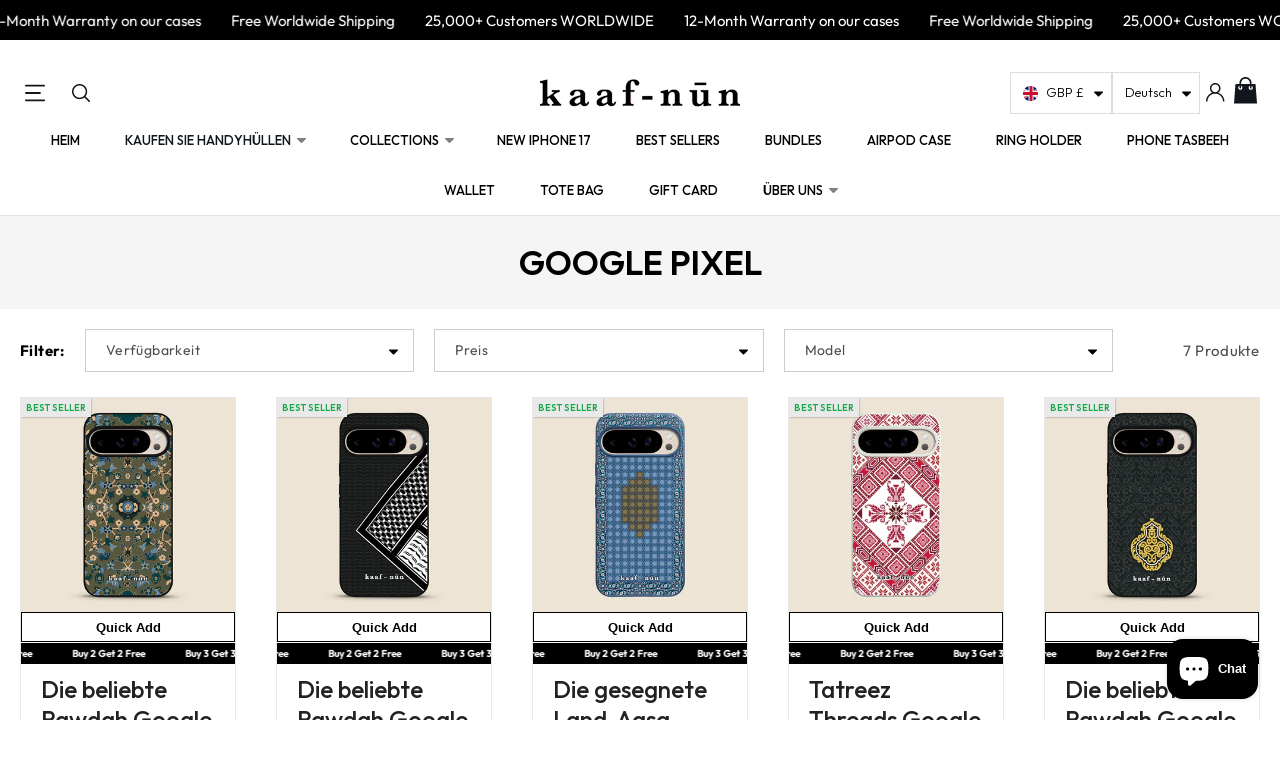

--- FILE ---
content_type: text/html; charset=utf-8
request_url: https://kaaf-nun.com/de/collections/google-pixel
body_size: 86428
content:
<!doctype html>
<html class="no-js" lang="de">
 <!-- Meta Pixel Code -->
<script>
!function(f,b,e,v,n,t,s)
{if(f.fbq)return;n=f.fbq=function(){n.callMethod?
n.callMethod.apply(n,arguments):n.queue.push(arguments)};
if(!f._fbq)f._fbq=n;n.push=n;n.loaded=!0;n.version='2.0';
n.queue=[];t=b.createElement(e);t.async=!0;
t.src=v;s=b.getElementsByTagName(e)[0];
s.parentNode.insertBefore(t,s)}(window, document,'script',
'https://connect.facebook.net/en_US/fbevents.js');
fbq('init', '115572301566673');
fbq('track', 'PageView');
</script>
<noscript><img height="1" width="1" style="display:none"
src="https://www.facebook.com/tr?id=115572301566673&ev=PageView&noscript=1"
/></noscript>
<!-- End Meta Pixel Code -->
<script type="text/javascript">
    (function(c,l,a,r,i,t,y){
        c[a]=c[a]||function(){(c[a].q=c[a].q||[]).push(arguments)};
        t=l.createElement(r);t.async=1;t.src="https://www.clarity.ms/tag/"+i;
        y=l.getElementsByTagName(r)[0];y.parentNode.insertBefore(t,y);
    })(window, document, "clarity", "script", "kmgp252fys");
</script>
  <head>
    <script>/* >> Heatmap.com :: Snippet << */(function (h,e,a,t,m,ap) { (h._heatmap_paq = []).push([ 'setTrackerUrl', (h.heatUrl = e) + a]); h.hErrorLogs=h.hErrorLogs || []; ap=t.createElement('script');  ap.src=h.heatUrl+'preprocessor.min.js?sid='+m;  ap.defer=true; t.head.appendChild(ap); ['error', 'unhandledrejection'].forEach(function (ty) {     h.addEventListener(ty, function (et) { h.hErrorLogs.push({ type: ty, event: et }); }); });})(window,'https://dashboard.heatmap.com/','heatmap.php',document,4413);</script>
 <!-- Ensure jQuery is loaded -->
<script src="https://code.jquery.com/jquery-3.6.0.min.js"></script>
<!-- Add the slick-theme.css if you want default styling -->
<link rel="stylesheet" type="text/css" href="https://cdn.jsdelivr.net/npm/slick-carousel@1.8.1/slick/slick.css"/>
<!-- Add the slick-theme.css if you want default styling -->
<link rel="stylesheet" type="text/css" href="https://cdn.jsdelivr.net/npm/slick-carousel@1.8.1/slick/slick-theme.css"/>
<script type="text/javascript" src="https://cdn.jsdelivr.net/npm/slick-carousel@1.8.1/slick/slick.min.js"></script>
 
	<!-- Added by AVADA SEO Suite -->
	






<script>window.FPConfig = {};window.FPConfig.ignoreKeywords=["/cart","/account"]</script>






	<!-- /Added by AVADA SEO Suite -->
    <meta charset="utf-8">
    <meta http-equiv="X-UA-Compatible" content="IE=edge">
    <meta name="viewport" content="width=device-width,initial-scale=1">
    <meta name="theme-color" content="">
    <link rel="canonical" href="https://kaaf-nun.com/de/collections/google-pixel">
    <link rel="preconnect" href="https://cdn.shopify.com" crossorigin><link rel="icon" type="image/png" href="//kaaf-nun.com/cdn/shop/files/favicon.png?crop=center&height=32&v=1756200943&width=32"><link rel="preconnect" href="https://fonts.shopifycdn.com" crossorigin><title>
      Google Pixel
 &ndash; Kaaf-Nun</title>

    

    

<meta property="og:site_name" content="Kaaf-Nun">
<meta property="og:url" content="https://kaaf-nun.com/de/collections/google-pixel">
<meta property="og:title" content="Google Pixel">
<meta property="og:type" content="website">
<meta property="og:description" content="Kaaf-Nun, Islamic phone cases are inspired by designs around the Muslim and Arab world while sticking to our eco-friendly ethos. Our phone cases are biodegradable and compostable. The perfect gift for a loved one this Eid Al Adha"><meta property="og:image" content="http://kaaf-nun.com/cdn/shop/files/WhatsApp_Image_2025-01-02_at_16.17.02.jpg?v=1735825415">
  <meta property="og:image:secure_url" content="https://kaaf-nun.com/cdn/shop/files/WhatsApp_Image_2025-01-02_at_16.17.02.jpg?v=1735825415">
  <meta property="og:image:width" content="1600">
  <meta property="og:image:height" content="1596"><meta name="twitter:card" content="summary_large_image">
<meta name="twitter:title" content="Google Pixel">
<meta name="twitter:description" content="Kaaf-Nun, Islamic phone cases are inspired by designs around the Muslim and Arab world while sticking to our eco-friendly ethos. Our phone cases are biodegradable and compostable. The perfect gift for a loved one this Eid Al Adha">


    <script src="//kaaf-nun.com/cdn/shop/t/58/assets/constants.js?v=95358004781563950421764951239" defer="defer"></script>
    <script src="//kaaf-nun.com/cdn/shop/t/58/assets/pubsub.js?v=2921868252632587581764951239" defer="defer"></script>
    <script src="//kaaf-nun.com/cdn/shop/t/58/assets/global.js?v=73792508661042247501765052248" defer="defer"></script>
    <script>window.performance && window.performance.mark && window.performance.mark('shopify.content_for_header.start');</script><meta name="google-site-verification" content="UkuvJed9H84R5VKGQcSmxHLhZ5QkoLSlHA4M1iKjUio">
<meta id="shopify-digital-wallet" name="shopify-digital-wallet" content="/72534163764/digital_wallets/dialog">
<meta name="shopify-checkout-api-token" content="9c75e05ef0d193efe61bc1bd84ae7910">
<meta id="in-context-paypal-metadata" data-shop-id="72534163764" data-venmo-supported="false" data-environment="production" data-locale="de_DE" data-paypal-v4="true" data-currency="GBP">
<link rel="alternate" type="application/atom+xml" title="Feed" href="/de/collections/google-pixel.atom" />
<link rel="alternate" hreflang="x-default" href="https://kaaf-nun.com/collections/google-pixel">
<link rel="alternate" hreflang="en" href="https://kaaf-nun.com/collections/google-pixel">
<link rel="alternate" hreflang="de" href="https://kaaf-nun.com/de/collections/google-pixel">
<link rel="alternate" hreflang="fr" href="https://kaaf-nun.com/fr/collections/google-pixel">
<link rel="alternate" type="application/json+oembed" href="https://kaaf-nun.com/de/collections/google-pixel.oembed">
<script async="async" src="/checkouts/internal/preloads.js?locale=de-GB"></script>
<link rel="preconnect" href="https://shop.app" crossorigin="anonymous">
<script async="async" src="https://shop.app/checkouts/internal/preloads.js?locale=de-GB&shop_id=72534163764" crossorigin="anonymous"></script>
<script id="apple-pay-shop-capabilities" type="application/json">{"shopId":72534163764,"countryCode":"GB","currencyCode":"GBP","merchantCapabilities":["supports3DS"],"merchantId":"gid:\/\/shopify\/Shop\/72534163764","merchantName":"Kaaf-Nun","requiredBillingContactFields":["postalAddress","email","phone"],"requiredShippingContactFields":["postalAddress","email","phone"],"shippingType":"shipping","supportedNetworks":["visa","maestro","masterCard","amex","discover","elo"],"total":{"type":"pending","label":"Kaaf-Nun","amount":"1.00"},"shopifyPaymentsEnabled":true,"supportsSubscriptions":true}</script>
<script id="shopify-features" type="application/json">{"accessToken":"9c75e05ef0d193efe61bc1bd84ae7910","betas":["rich-media-storefront-analytics"],"domain":"kaaf-nun.com","predictiveSearch":true,"shopId":72534163764,"locale":"de"}</script>
<script>var Shopify = Shopify || {};
Shopify.shop = "591f53.myshopify.com";
Shopify.locale = "de";
Shopify.currency = {"active":"GBP","rate":"1.0"};
Shopify.country = "GB";
Shopify.theme = {"name":"QeRetail | D5 - cart drawer","id":183015407997,"schema_name":"Origin","schema_version":"9.0.0","theme_store_id":1841,"role":"main"};
Shopify.theme.handle = "null";
Shopify.theme.style = {"id":null,"handle":null};
Shopify.cdnHost = "kaaf-nun.com/cdn";
Shopify.routes = Shopify.routes || {};
Shopify.routes.root = "/de/";</script>
<script type="module">!function(o){(o.Shopify=o.Shopify||{}).modules=!0}(window);</script>
<script>!function(o){function n(){var o=[];function n(){o.push(Array.prototype.slice.apply(arguments))}return n.q=o,n}var t=o.Shopify=o.Shopify||{};t.loadFeatures=n(),t.autoloadFeatures=n()}(window);</script>
<script>
  window.ShopifyPay = window.ShopifyPay || {};
  window.ShopifyPay.apiHost = "shop.app\/pay";
  window.ShopifyPay.redirectState = null;
</script>
<script id="shop-js-analytics" type="application/json">{"pageType":"collection"}</script>
<script defer="defer" async type="module" src="//kaaf-nun.com/cdn/shopifycloud/shop-js/modules/v2/client.init-shop-cart-sync_e98Ab_XN.de.esm.js"></script>
<script defer="defer" async type="module" src="//kaaf-nun.com/cdn/shopifycloud/shop-js/modules/v2/chunk.common_Pcw9EP95.esm.js"></script>
<script defer="defer" async type="module" src="//kaaf-nun.com/cdn/shopifycloud/shop-js/modules/v2/chunk.modal_CzmY4ZhL.esm.js"></script>
<script type="module">
  await import("//kaaf-nun.com/cdn/shopifycloud/shop-js/modules/v2/client.init-shop-cart-sync_e98Ab_XN.de.esm.js");
await import("//kaaf-nun.com/cdn/shopifycloud/shop-js/modules/v2/chunk.common_Pcw9EP95.esm.js");
await import("//kaaf-nun.com/cdn/shopifycloud/shop-js/modules/v2/chunk.modal_CzmY4ZhL.esm.js");

  window.Shopify.SignInWithShop?.initShopCartSync?.({"fedCMEnabled":true,"windoidEnabled":true});

</script>
<script>
  window.Shopify = window.Shopify || {};
  if (!window.Shopify.featureAssets) window.Shopify.featureAssets = {};
  window.Shopify.featureAssets['shop-js'] = {"shop-cart-sync":["modules/v2/client.shop-cart-sync_DazCVyJ3.de.esm.js","modules/v2/chunk.common_Pcw9EP95.esm.js","modules/v2/chunk.modal_CzmY4ZhL.esm.js"],"init-fed-cm":["modules/v2/client.init-fed-cm_D0AulfmK.de.esm.js","modules/v2/chunk.common_Pcw9EP95.esm.js","modules/v2/chunk.modal_CzmY4ZhL.esm.js"],"shop-cash-offers":["modules/v2/client.shop-cash-offers_BISyWFEA.de.esm.js","modules/v2/chunk.common_Pcw9EP95.esm.js","modules/v2/chunk.modal_CzmY4ZhL.esm.js"],"shop-login-button":["modules/v2/client.shop-login-button_D_c1vx_E.de.esm.js","modules/v2/chunk.common_Pcw9EP95.esm.js","modules/v2/chunk.modal_CzmY4ZhL.esm.js"],"pay-button":["modules/v2/client.pay-button_CHADzJ4g.de.esm.js","modules/v2/chunk.common_Pcw9EP95.esm.js","modules/v2/chunk.modal_CzmY4ZhL.esm.js"],"shop-button":["modules/v2/client.shop-button_CQnD2U3v.de.esm.js","modules/v2/chunk.common_Pcw9EP95.esm.js","modules/v2/chunk.modal_CzmY4ZhL.esm.js"],"avatar":["modules/v2/client.avatar_BTnouDA3.de.esm.js"],"init-windoid":["modules/v2/client.init-windoid_CmA0-hrC.de.esm.js","modules/v2/chunk.common_Pcw9EP95.esm.js","modules/v2/chunk.modal_CzmY4ZhL.esm.js"],"init-shop-for-new-customer-accounts":["modules/v2/client.init-shop-for-new-customer-accounts_BCzC_Mib.de.esm.js","modules/v2/client.shop-login-button_D_c1vx_E.de.esm.js","modules/v2/chunk.common_Pcw9EP95.esm.js","modules/v2/chunk.modal_CzmY4ZhL.esm.js"],"init-shop-email-lookup-coordinator":["modules/v2/client.init-shop-email-lookup-coordinator_DYzOit4u.de.esm.js","modules/v2/chunk.common_Pcw9EP95.esm.js","modules/v2/chunk.modal_CzmY4ZhL.esm.js"],"init-shop-cart-sync":["modules/v2/client.init-shop-cart-sync_e98Ab_XN.de.esm.js","modules/v2/chunk.common_Pcw9EP95.esm.js","modules/v2/chunk.modal_CzmY4ZhL.esm.js"],"shop-toast-manager":["modules/v2/client.shop-toast-manager_Bc-1elH8.de.esm.js","modules/v2/chunk.common_Pcw9EP95.esm.js","modules/v2/chunk.modal_CzmY4ZhL.esm.js"],"init-customer-accounts":["modules/v2/client.init-customer-accounts_CqlRHmZs.de.esm.js","modules/v2/client.shop-login-button_D_c1vx_E.de.esm.js","modules/v2/chunk.common_Pcw9EP95.esm.js","modules/v2/chunk.modal_CzmY4ZhL.esm.js"],"init-customer-accounts-sign-up":["modules/v2/client.init-customer-accounts-sign-up_DZmBw6yB.de.esm.js","modules/v2/client.shop-login-button_D_c1vx_E.de.esm.js","modules/v2/chunk.common_Pcw9EP95.esm.js","modules/v2/chunk.modal_CzmY4ZhL.esm.js"],"shop-follow-button":["modules/v2/client.shop-follow-button_Cx-w7rSq.de.esm.js","modules/v2/chunk.common_Pcw9EP95.esm.js","modules/v2/chunk.modal_CzmY4ZhL.esm.js"],"checkout-modal":["modules/v2/client.checkout-modal_Djjmh8qM.de.esm.js","modules/v2/chunk.common_Pcw9EP95.esm.js","modules/v2/chunk.modal_CzmY4ZhL.esm.js"],"shop-login":["modules/v2/client.shop-login_DMZMgoZf.de.esm.js","modules/v2/chunk.common_Pcw9EP95.esm.js","modules/v2/chunk.modal_CzmY4ZhL.esm.js"],"lead-capture":["modules/v2/client.lead-capture_SqejaEd8.de.esm.js","modules/v2/chunk.common_Pcw9EP95.esm.js","modules/v2/chunk.modal_CzmY4ZhL.esm.js"],"payment-terms":["modules/v2/client.payment-terms_DUeEqFTJ.de.esm.js","modules/v2/chunk.common_Pcw9EP95.esm.js","modules/v2/chunk.modal_CzmY4ZhL.esm.js"]};
</script>
<script>(function() {
  var isLoaded = false;
  function asyncLoad() {
    if (isLoaded) return;
    isLoaded = true;
    var urls = ["https:\/\/cdn.logbase.io\/lb-upsell-wrapper.js?shop=591f53.myshopify.com","https:\/\/pixel.wetracked.io\/591f53.myshopify.com\/events.js?shop=591f53.myshopify.com","https:\/\/api.fastbundle.co\/scripts\/src.js?shop=591f53.myshopify.com","https:\/\/api.fastbundle.co\/scripts\/script_tag.js?shop=591f53.myshopify.com"];
    for (var i = 0; i < urls.length; i++) {
      var s = document.createElement('script');
      s.type = 'text/javascript';
      s.async = true;
      s.src = urls[i];
      var x = document.getElementsByTagName('script')[0];
      x.parentNode.insertBefore(s, x);
    }
  };
  if(window.attachEvent) {
    window.attachEvent('onload', asyncLoad);
  } else {
    window.addEventListener('load', asyncLoad, false);
  }
})();</script>
<script id="__st">var __st={"a":72534163764,"offset":0,"reqid":"ba5c2686-c9b5-490c-a290-4c09c46d6d85-1769034886","pageurl":"kaaf-nun.com\/de\/collections\/google-pixel","u":"e32fcf4aeeda","p":"collection","rtyp":"collection","rid":468767572276};</script>
<script>window.ShopifyPaypalV4VisibilityTracking = true;</script>
<script id="captcha-bootstrap">!function(){'use strict';const t='contact',e='account',n='new_comment',o=[[t,t],['blogs',n],['comments',n],[t,'customer']],c=[[e,'customer_login'],[e,'guest_login'],[e,'recover_customer_password'],[e,'create_customer']],r=t=>t.map((([t,e])=>`form[action*='/${t}']:not([data-nocaptcha='true']) input[name='form_type'][value='${e}']`)).join(','),a=t=>()=>t?[...document.querySelectorAll(t)].map((t=>t.form)):[];function s(){const t=[...o],e=r(t);return a(e)}const i='password',u='form_key',d=['recaptcha-v3-token','g-recaptcha-response','h-captcha-response',i],f=()=>{try{return window.sessionStorage}catch{return}},m='__shopify_v',_=t=>t.elements[u];function p(t,e,n=!1){try{const o=window.sessionStorage,c=JSON.parse(o.getItem(e)),{data:r}=function(t){const{data:e,action:n}=t;return t[m]||n?{data:e,action:n}:{data:t,action:n}}(c);for(const[e,n]of Object.entries(r))t.elements[e]&&(t.elements[e].value=n);n&&o.removeItem(e)}catch(o){console.error('form repopulation failed',{error:o})}}const l='form_type',E='cptcha';function T(t){t.dataset[E]=!0}const w=window,h=w.document,L='Shopify',v='ce_forms',y='captcha';let A=!1;((t,e)=>{const n=(g='f06e6c50-85a8-45c8-87d0-21a2b65856fe',I='https://cdn.shopify.com/shopifycloud/storefront-forms-hcaptcha/ce_storefront_forms_captcha_hcaptcha.v1.5.2.iife.js',D={infoText:'Durch hCaptcha geschützt',privacyText:'Datenschutz',termsText:'Allgemeine Geschäftsbedingungen'},(t,e,n)=>{const o=w[L][v],c=o.bindForm;if(c)return c(t,g,e,D).then(n);var r;o.q.push([[t,g,e,D],n]),r=I,A||(h.body.append(Object.assign(h.createElement('script'),{id:'captcha-provider',async:!0,src:r})),A=!0)});var g,I,D;w[L]=w[L]||{},w[L][v]=w[L][v]||{},w[L][v].q=[],w[L][y]=w[L][y]||{},w[L][y].protect=function(t,e){n(t,void 0,e),T(t)},Object.freeze(w[L][y]),function(t,e,n,w,h,L){const[v,y,A,g]=function(t,e,n){const i=e?o:[],u=t?c:[],d=[...i,...u],f=r(d),m=r(i),_=r(d.filter((([t,e])=>n.includes(e))));return[a(f),a(m),a(_),s()]}(w,h,L),I=t=>{const e=t.target;return e instanceof HTMLFormElement?e:e&&e.form},D=t=>v().includes(t);t.addEventListener('submit',(t=>{const e=I(t);if(!e)return;const n=D(e)&&!e.dataset.hcaptchaBound&&!e.dataset.recaptchaBound,o=_(e),c=g().includes(e)&&(!o||!o.value);(n||c)&&t.preventDefault(),c&&!n&&(function(t){try{if(!f())return;!function(t){const e=f();if(!e)return;const n=_(t);if(!n)return;const o=n.value;o&&e.removeItem(o)}(t);const e=Array.from(Array(32),(()=>Math.random().toString(36)[2])).join('');!function(t,e){_(t)||t.append(Object.assign(document.createElement('input'),{type:'hidden',name:u})),t.elements[u].value=e}(t,e),function(t,e){const n=f();if(!n)return;const o=[...t.querySelectorAll(`input[type='${i}']`)].map((({name:t})=>t)),c=[...d,...o],r={};for(const[a,s]of new FormData(t).entries())c.includes(a)||(r[a]=s);n.setItem(e,JSON.stringify({[m]:1,action:t.action,data:r}))}(t,e)}catch(e){console.error('failed to persist form',e)}}(e),e.submit())}));const S=(t,e)=>{t&&!t.dataset[E]&&(n(t,e.some((e=>e===t))),T(t))};for(const o of['focusin','change'])t.addEventListener(o,(t=>{const e=I(t);D(e)&&S(e,y())}));const B=e.get('form_key'),M=e.get(l),P=B&&M;t.addEventListener('DOMContentLoaded',(()=>{const t=y();if(P)for(const e of t)e.elements[l].value===M&&p(e,B);[...new Set([...A(),...v().filter((t=>'true'===t.dataset.shopifyCaptcha))])].forEach((e=>S(e,t)))}))}(h,new URLSearchParams(w.location.search),n,t,e,['guest_login'])})(!0,!0)}();</script>
<script integrity="sha256-4kQ18oKyAcykRKYeNunJcIwy7WH5gtpwJnB7kiuLZ1E=" data-source-attribution="shopify.loadfeatures" defer="defer" src="//kaaf-nun.com/cdn/shopifycloud/storefront/assets/storefront/load_feature-a0a9edcb.js" crossorigin="anonymous"></script>
<script crossorigin="anonymous" defer="defer" src="//kaaf-nun.com/cdn/shopifycloud/storefront/assets/shopify_pay/storefront-65b4c6d7.js?v=20250812"></script>
<script data-source-attribution="shopify.dynamic_checkout.dynamic.init">var Shopify=Shopify||{};Shopify.PaymentButton=Shopify.PaymentButton||{isStorefrontPortableWallets:!0,init:function(){window.Shopify.PaymentButton.init=function(){};var t=document.createElement("script");t.src="https://kaaf-nun.com/cdn/shopifycloud/portable-wallets/latest/portable-wallets.de.js",t.type="module",document.head.appendChild(t)}};
</script>
<script data-source-attribution="shopify.dynamic_checkout.buyer_consent">
  function portableWalletsHideBuyerConsent(e){var t=document.getElementById("shopify-buyer-consent"),n=document.getElementById("shopify-subscription-policy-button");t&&n&&(t.classList.add("hidden"),t.setAttribute("aria-hidden","true"),n.removeEventListener("click",e))}function portableWalletsShowBuyerConsent(e){var t=document.getElementById("shopify-buyer-consent"),n=document.getElementById("shopify-subscription-policy-button");t&&n&&(t.classList.remove("hidden"),t.removeAttribute("aria-hidden"),n.addEventListener("click",e))}window.Shopify?.PaymentButton&&(window.Shopify.PaymentButton.hideBuyerConsent=portableWalletsHideBuyerConsent,window.Shopify.PaymentButton.showBuyerConsent=portableWalletsShowBuyerConsent);
</script>
<script data-source-attribution="shopify.dynamic_checkout.cart.bootstrap">document.addEventListener("DOMContentLoaded",(function(){function t(){return document.querySelector("shopify-accelerated-checkout-cart, shopify-accelerated-checkout")}if(t())Shopify.PaymentButton.init();else{new MutationObserver((function(e,n){t()&&(Shopify.PaymentButton.init(),n.disconnect())})).observe(document.body,{childList:!0,subtree:!0})}}));
</script>
<link id="shopify-accelerated-checkout-styles" rel="stylesheet" media="screen" href="https://kaaf-nun.com/cdn/shopifycloud/portable-wallets/latest/accelerated-checkout-backwards-compat.css" crossorigin="anonymous">
<style id="shopify-accelerated-checkout-cart">
        #shopify-buyer-consent {
  margin-top: 1em;
  display: inline-block;
  width: 100%;
}

#shopify-buyer-consent.hidden {
  display: none;
}

#shopify-subscription-policy-button {
  background: none;
  border: none;
  padding: 0;
  text-decoration: underline;
  font-size: inherit;
  cursor: pointer;
}

#shopify-subscription-policy-button::before {
  box-shadow: none;
}

      </style>
<script id="sections-script" data-sections="header" defer="defer" src="//kaaf-nun.com/cdn/shop/t/58/compiled_assets/scripts.js?v=12945"></script>
<script>window.performance && window.performance.mark && window.performance.mark('shopify.content_for_header.end');</script>


<style>
  .card-prices-d5{
    display: flex;
    align-items: center;
    gap: 10px;
  }
  .card-prices-d5 p{
    margin: 0px 0 5px;
  }
  .card-price-comp-d5, .product-page-comp-price-d5{
    text-decoration: line-through;
    color: #c00505;
  }
        .menu-sale-item-d5 a{
          display: flex;
          align-items: center;
          gap: 20px;
          padding: 10px 20px;
          color: #d8443f;
          text-decoration: none;
        }
    .pulse-dot-d5{
            width: 12px;
            height: 12px;
            border-radius: 50%;
            background: #d8443f;
            animation: pulse-animation 1s infinite;
            
        }

        @keyframes pulse-animation {
            0% {
                box-shadow: 0 0 0 0px rgba(255, 0, 0, 0.6);
            }
            100% {
                box-shadow: 0 0 0 8px rgba(255, 0, 0, 0);
            }
        }
  .slick-slide.grid__item:not(:has(div)) {
    display: none !important;
  }
  .grid__item:empty{
    display: none !important;
  }
  .grid-item.slick-slide[aria-hidden="false"]{
    display: none !important;
  }
  .product-card-badge-d5{
    width: 25px;
    height: 25px;
    margin: 0;
    padding: 0;
    position: absolute;
    top: 10px;
    left: 12px;
    white-space: nowrap;
    font-size: 12px;
    color: #000;
  }
  .grt-width.grt-wrapper.early{
    padding-top: 33px;
  }
  .product-card-badge-d5.product-page-badge-d5{
    display: none;
  }
  .product-card-badge-d5.product-page-badge-d5.collection-card-badge-d5{
    display: flex;
    top: 0;
    left: 0; 
  }
  .special-menu-item-d5 span{
    background: #d8443f;
    color: #fff;
    padding: 4px 8px;
    font-size: 12px;
    margin: 0 10px;
    opacity: 0;
  }
  .product-card-badge-d5.product-page-badge-d5{
      left: 10px;
      display: none;
      gap: 5px;
      z-index: 2;
      flex-direction: column;
      top: 15px;
      width: auto;
    }
    .product-card-badge-d5.product-page-badge-d5 p{
      margin: 0;
      font-size: 9px;
      text-transform: uppercase;
      padding: 4px 5px;
      font-weight: 600;
      display: flex;
      width: max-content;
      box-shadow: 0 0 2px #00000066;
    }
    .bg-bl-bd-d5{
      background: #000;
      color: #fff;
    }
    .bg-gr-bd-d5{
      background: #eae9e9;
      color: #13a848;
    }
    .bg-rd-bd-d5{
      color: #FF6F6F;
      background:#f7ebeb;
      opacity: 0;
    }
     .ans-bar-badge-d5 {
      display: block;
      margin-top: -20px;
      margin-left: -20px;
      margin-bottom: 10px;
      width: calc(100% + 40px);
      overflow: hidden;
    }

    .ans-bar-badge-d5 p {
      margin: 0;
      color: white;
      font-weight: bold;
      font-size: 10px;
      transform-origin: center;
      text-align: center;
      background: #000;
      padding: 4px 10px;
    }
    .ans-bar-badge-d5.heartbeat p {
      animation: heartbeats 2s ease-in-out infinite;
    }

    @keyframes heartbeat {
      0%, 100% {
        transform: scale(1);
      }
      10% {
        transform: scale(1.1);
      }
      20% {
        transform: scale(1);
      }
      30% {
        transform: scale(1.15);
      }
      40% {
        transform: scale(1);
      }
    }
    .card__content{
      width: 100%;
      overflow: hidden;
    }
    .quick-add-d5{
      position: relative;
      z-index: 2;
      width: 100%;
      height: 30px;
      display: flex;
      align-items: center;
      justify-content: center;
      background: #fff;
      border:1px solid #000;
      color: #000;
      margin-bottom: 1px;
      cursor: pointer;
      font-weight: 600;
    }
    product-recommendations .ans-bar-badge-d5{
      display: none !important;
    }
    .quick-inner-d5{
      position: fixed;
      bottom: 0;
      left: 50%;
      width: 100%;
      height: 80vh;
      max-width: 800px;
      z-index: 9999;
      transform: translateX(-50%);
      background: #fff;
    }
    .quick-overlay-d5{
      width: 100%;
      height: 100%;
      z-index: 99;
      position: fixed;
      bottom: 0;
      left: 0;
      display: block !important;
      background: rgba(0,0,0,.5);
    }
    .quick-inner-d5 .quick-close-d5{
      position: absolute;
      top: 10px;
      right: 10px;
      background: #000;
      color: #fff;
      display: flex;
      align-items: center;
      justify-content: center;
      width: 40px;
      height: 40px;
      cursor: pointer;
      z-index: 2;
    }
    .quick-close-d5 svg{
      fill: #fff;
      width: 15px;
      height: 15px;
      pointer-events: none;
    }
    .quick-content-d5{
      width: 100%;
      height: 100%;
      overflow-y: auto;
    }
    .quick-content-d5:empty{
      background: #e0e0e0;
      position: relative;
      overflow: hidden;
      display: block !important;
    }
    .quick-content-d5:empty::after{
      content: '';
      position: absolute;
      top: 0;
      left: 0;
      width: 100%;
      height: 100%;
      background: linear-gradient(90deg,transparent,rgba(255, 255, 255, 0.6),transparent);
      animation: shimmer 1.5s infinite;
    }
    .quick-content-d5 .disable-warn-atc-d5{
      position: static;
      transform: none;
    }
    @keyframes shimmer {
            0% {
                transform: translateX(-100%);
            }
            100% {
                transform: translateX(100%);
            }
        }
      .quick-modal-d5{
        display: none;
      }
      .quick-modal-d5.active{
        display: block !important;
      }
    
.db-discount-bar-d5 {
      overflow: hidden;
      position: relative;
    }

    .db-discount-messages-d5 {
      display: flex;
      width: max-content;
      animation: scroll 10s linear infinite;
    }

    .db-discount-messages-d5 p {
      padding: 4px 20px;
    }

    @keyframes scroll {
      0% {
        transform: translateX(0);
      }
      100% {
        transform: translateX(-33.333%);
      }
    }

    .db-discount-bar-d5:hover .db-discount-messages-d5 {
      animation-play-state: paused;
    }
    .ss-annoucement-banner-wrapper{
      display: none !important;
    }
    .anc-type-block-d5{
      display: flex;
      align-items: center;
      max-width: 100%;
      overflow: hidden;
      height: 40px;
    }
    .ans-row-d5{
      display: flex;
      align-items: center;
      height: 100%;
      min-width: auto;
      animation: scroll-d5 20s infinite cubic-bezier(0, 0, 0, 0);
    }
    .ans-row-d5 p{
      padding: 0 15px;
      white-space: nowrap;
    }
    .anc-type-block-d5 .ans-close-icon-d5{
      opacity: 0;
    }
    @keyframes scroll-d5{
    100% {
    transform: translateX(-100%);
    }
  }
  @media screen and (max-width: 767px) {
    .ans-bar-badge-d5 {
      margin-top: -16px;
      margin-left: -16px;
      margin-bottom: 10px;
      width: calc(100% + 32px);
    }
    .jdgm-carousel-wrapper {
      padding-top: 0px !important;
      padding-bottom: 48px !important;
    }
    .product-card-badge-d5{
      left: 6px;
    }
    .product-card-badge-d5.product-page-badge-d5{
      left: 10px;
      display: flex;
      gap: 5px;
      z-index: 2;
      flex-direction: column;
      top: 15px;
      width: auto;
    }
    .product-card-badge-d5.product-page-badge-d5 p{
      margin: 0;
      font-size: 9px;
      text-transform: uppercase;
      padding: 4px 5px;
      font-weight: 600;
      display: flex;
      width: max-content;
      box-shadow: 0 0 2px #00000066;
    }
  }
  .card__badge.top{
    display: none !important;
  }
  .__grt-badge-section.__grt-badge-top-left.early{
    padding-top: 35px;
  }
  .sale-link-header-d5 a{
    padding: 17px 22.5px;
    text-decoration: none;
    color: #d8443f;
    display: flex;
    text-transform: uppercase;
    font-size: 13px;
    font-weight: 600;
  }
  .product-page-price-d5{
    display: flex;
    align-items: center;
    gap: 10px;
  }
  .product-page-price-d5 span{
    display: flex;
  }
  .product-page-price-d5 .product-page-comp-price-d5{
    text-decoration: line-through;
    opacity: 0;
  }
 @media screen and (max-width: 550px) {
    .collection .ans-bar-badge-d5 {
      margin-top: -10px;
      margin-left: -10px;
      margin-bottom: 10px;
      width: calc(100% + 20px);
    }
    
  }
</style>
    

    <style data-shopify>
       @font-face {
        font-family: Catamaran;
        font-weight: 400;
        font-style: normal;
        font-display: swap;
        src: url("//kaaf-nun.com/cdn/fonts/catamaran/catamaran_n4.e84045be8cd3d4914a3d5046417b639b53601e03.woff2?h1=NTkxZjUzLmFjY291bnQubXlzaG9waWZ5LmNvbQ&h2=a2FhZi1udW4uY29t&hmac=67b51d3035a92aceeec5a1588998296a66f636be20b9c145ad34cd55fae5c1dc") format("woff2"),
             url("//kaaf-nun.com/cdn/fonts/catamaran/catamaran_n4.5365680d338b8fc183023a5abb3d544296988f08.woff?h1=NTkxZjUzLmFjY291bnQubXlzaG9waWZ5LmNvbQ&h2=a2FhZi1udW4uY29t&hmac=0fa1b11cdc77560d2847bb35f630b8bb06e14c31d38ca454affc687a1b64b956") format("woff");
      }

      @font-face {
  font-family: Outfit;
  font-weight: 400;
  font-style: normal;
  font-display: swap;
  src: url("//kaaf-nun.com/cdn/fonts/outfit/outfit_n4.387c2e2715c484a1f1075eb90d64808f1b37ac58.woff2") format("woff2"),
       url("//kaaf-nun.com/cdn/fonts/outfit/outfit_n4.aca8c81f18f62c9baa15c2dc5d1f6dd5442cdc50.woff") format("woff");
}

      @font-face {
  font-family: Outfit;
  font-weight: 700;
  font-style: normal;
  font-display: swap;
  src: url("//kaaf-nun.com/cdn/fonts/outfit/outfit_n7.bfc2ca767cd7c6962e82c320123933a7812146d6.woff2") format("woff2"),
       url("//kaaf-nun.com/cdn/fonts/outfit/outfit_n7.f0b22ea9a32b6f1f6f493dd3a7113aae3464d8b2.woff") format("woff");
}

      
      
      @font-face {
  font-family: Outfit;
  font-weight: 400;
  font-style: normal;
  font-display: swap;
  src: url("//kaaf-nun.com/cdn/fonts/outfit/outfit_n4.387c2e2715c484a1f1075eb90d64808f1b37ac58.woff2") format("woff2"),
       url("//kaaf-nun.com/cdn/fonts/outfit/outfit_n4.aca8c81f18f62c9baa15c2dc5d1f6dd5442cdc50.woff") format("woff");
}


      :root {
        --font-body-family: Outfit, sans-serif;
        --font-body-style: normal;
        --font-body-weight: 400;
        --font-body-weight-bold: 700;

        --font-heading-family: Outfit, sans-serif;
        --font-heading-style: normal;
        --font-heading-weight: 400;

        --font-body-scale: 1.0;
        --font-heading-scale: 1.0;

        --color-base-text: 17, 21, 28;
        --color-shadow: 17, 21, 28;
        --color-base-background-1: 255, 255, 255;
        --color-base-background-2: 13, 60, 66;
        --color-base-solid-button-labels: 223, 223, 216;
        --color-base-outline-button-labels: 133, 88, 50;
        --color-base-accent-1: 0, 39, 2;
        --color-base-accent-2: 0, 0, 0;
        --payment-terms-background-color: #FFFFFF;

        --gradient-base-background-1: #FFFFFF;
        --gradient-base-background-2: #0d3c42;
        --gradient-base-accent-1: #002702;
        --gradient-base-accent-2: #000000;

        --media-padding: px;
        --media-border-opacity: 0.1;
        --media-border-width: 0px;
        --media-radius: 0px;
        --media-shadow-opacity: 0.0;
        --media-shadow-horizontal-offset: 0px;
        --media-shadow-vertical-offset: -22px;
        --media-shadow-blur-radius: 5px;
        --media-shadow-visible: 0;

        --page-width: 100rem;
        --page-width-margin: 0rem;

        --product-card-image-padding: 0.0rem;
        --product-card-corner-radius: 0.0rem;
        --product-card-text-alignment: left;
        --product-card-border-width: 0.1rem;
        --product-card-border-opacity: 0.1;
        --product-card-shadow-opacity: 0.0;
        --product-card-shadow-visible: 0;
        --product-card-shadow-horizontal-offset: 0.0rem;
        --product-card-shadow-vertical-offset: 0.4rem;
        --product-card-shadow-blur-radius: 0.5rem;

        --collection-card-image-padding: 0.0rem;
        --collection-card-corner-radius: 0.0rem;
        --collection-card-text-alignment: left;
        --collection-card-border-width: 0.0rem;
        --collection-card-border-opacity: 0.1;
        --collection-card-shadow-opacity: 0.0;
        --collection-card-shadow-visible: 0;
        --collection-card-shadow-horizontal-offset: 0.0rem;
        --collection-card-shadow-vertical-offset: 0.4rem;
        --collection-card-shadow-blur-radius: 0.5rem;

        --blog-card-image-padding: 0.0rem;
        --blog-card-corner-radius: 0.0rem;
        --blog-card-text-alignment: left;
        --blog-card-border-width: 0.0rem;
        --blog-card-border-opacity: 0.1;
        --blog-card-shadow-opacity: 0.0;
        --blog-card-shadow-visible: 0;
        --blog-card-shadow-horizontal-offset: 0.0rem;
        --blog-card-shadow-vertical-offset: 0.4rem;
        --blog-card-shadow-blur-radius: 0.5rem;

        --badge-corner-radius: 0.0rem;

        --popup-border-width: 1px;
        --popup-border-opacity: 1.0;
        --popup-corner-radius: 0px;
        --popup-shadow-opacity: 0.0;
        --popup-shadow-horizontal-offset: 0px;
        --popup-shadow-vertical-offset: 4px;
        --popup-shadow-blur-radius: 5px;

        --drawer-border-width: 1px;
        --drawer-border-opacity: 1.0;
        --drawer-shadow-opacity: 0.0;
        --drawer-shadow-horizontal-offset: 0px;
        --drawer-shadow-vertical-offset: 4px;
        --drawer-shadow-blur-radius: 5px;

        --spacing-sections-desktop: 0px;
        --spacing-sections-mobile: 0px;

        --grid-desktop-vertical-spacing: 20px;
        --grid-desktop-horizontal-spacing: 20px;
        --grid-mobile-vertical-spacing: 10px;
        --grid-mobile-horizontal-spacing: 10px;

        --text-boxes-border-opacity: 0.1;
        --text-boxes-border-width: 0px;
        --text-boxes-radius: 0px;
        --text-boxes-shadow-opacity: 0.0;
        --text-boxes-shadow-visible: 0;
        --text-boxes-shadow-horizontal-offset: 0px;
        --text-boxes-shadow-vertical-offset: 4px;
        --text-boxes-shadow-blur-radius: 5px;

        --buttons-radius: 0px;
        --buttons-radius-outset: 0px;
        --buttons-border-width: 1px;
        --buttons-border-opacity: 1.0;
        --buttons-shadow-opacity: 0.0;
        --buttons-shadow-visible: 0;
        --buttons-shadow-horizontal-offset: 0px;
        --buttons-shadow-vertical-offset: 4px;
        --buttons-shadow-blur-radius: 5px;
        --buttons-border-offset: 0px;

        --inputs-radius: 0px;
        --inputs-border-width: 1px;
        --inputs-border-opacity: 1.0;
        --inputs-shadow-opacity: 0.0;
        --inputs-shadow-horizontal-offset: 0px;
        --inputs-margin-offset: 0px;
        --inputs-shadow-vertical-offset: -10px;
        --inputs-shadow-blur-radius: 5px;
        --inputs-radius-outset: 0px;

        --variant-pills-radius: 0px;
        --variant-pills-border-width: 1px;
        --variant-pills-border-opacity: 1.0;
        --variant-pills-shadow-opacity: 0.0;
        --variant-pills-shadow-horizontal-offset: 0px;
        --variant-pills-shadow-vertical-offset: 4px;
        --variant-pills-shadow-blur-radius: 5px;
      }

      *,
      *::before,
      *::after {
        box-sizing: inherit;
      }

      html {
        box-sizing: border-box;
        font-size: calc(var(--font-body-scale) * 62.5%);
        height: 100%;
      }

      body {
        display: grid;
        grid-template-rows: auto auto 1fr auto;
        grid-template-columns: 100%;
        min-height: 100%;
        margin: 0;
        font-size: 1.5rem;
        letter-spacing: 0.06rem;
        line-height: calc(1 + 0.8 / var(--font-body-scale));
        font-family: var(--font-body-family);
        font-style: var(--font-body-style);
        font-weight: var(--font-body-weight);
      }

      @media screen and (min-width: 750px) {
        body {
          font-size: 1.6rem;
        }
      }
    </style>

    <link href="//kaaf-nun.com/cdn/shop/t/58/assets/base.css?v=17066356394344777531764951239" rel="stylesheet" type="text/css" media="all" />
    <link href="//kaaf-nun.com/cdn/shop/t/58/assets/custom.css?v=178190213290188927201764951239" rel="stylesheet" type="text/css" media="all" />
<link rel="preload" as="font" href="//kaaf-nun.com/cdn/fonts/outfit/outfit_n4.387c2e2715c484a1f1075eb90d64808f1b37ac58.woff2" type="font/woff2" crossorigin><link rel="preload" as="font" href="//kaaf-nun.com/cdn/fonts/outfit/outfit_n4.387c2e2715c484a1f1075eb90d64808f1b37ac58.woff2" type="font/woff2" crossorigin><link rel="stylesheet" href="//kaaf-nun.com/cdn/shop/t/58/assets/component-predictive-search.css?v=85913294783299393391764951239" media="print" onload="this.media='all'"><script>document.documentElement.className = document.documentElement.className.replace('no-js', 'js');
    if (Shopify.designMode) {
      document.documentElement.classList.add('shopify-design-mode');
    }
    </script>
  <script>window.is_hulkpo_installed=true</script>




<link href="//kaaf-nun.com/cdn/shop/t/58/assets/d5-style.css?v=103076202307183673311765795406" rel="stylesheet" type="text/css" media="all" />
<script src="//kaaf-nun.com/cdn/shop/t/58/assets/product-info.js?v=174806172978439001541764951239" defer="defer"></script>
  <script src="//kaaf-nun.com/cdn/shop/t/58/assets/product-form.js?v=45834686321915158081768050656" defer="defer"></script>

    <script src="//kaaf-nun.com/cdn/shop/t/58/assets/media-gallery.js?v=136815418543071173961764951239" defer="defer"></script>
<!-- BEGIN app block: shopify://apps/uppromote-affiliate/blocks/core-script/64c32457-930d-4cb9-9641-e24c0d9cf1f4 --><!-- BEGIN app snippet: core-metafields-setting --><!--suppress ES6ConvertVarToLetConst -->
<script type="application/json" id="core-uppromote-settings">{"app_env":{"env":"production"}}</script>
<script type="application/json" id="core-uppromote-cart">{"note":null,"attributes":{},"original_total_price":0,"total_price":0,"total_discount":0,"total_weight":0.0,"item_count":0,"items":[],"requires_shipping":false,"currency":"GBP","items_subtotal_price":0,"cart_level_discount_applications":[],"checkout_charge_amount":0}</script>
<script id="core-uppromote-quick-store-tracking-vars">
    function getDocumentContext(){const{href:a,hash:b,host:c,hostname:d,origin:e,pathname:f,port:g,protocol:h,search:i}=window.location,j=document.referrer,k=document.characterSet,l=document.title;return{location:{href:a,hash:b,host:c,hostname:d,origin:e,pathname:f,port:g,protocol:h,search:i},referrer:j||document.location.href,characterSet:k,title:l}}function getNavigatorContext(){const{language:a,cookieEnabled:b,languages:c,userAgent:d}=navigator;return{language:a,cookieEnabled:b,languages:c,userAgent:d}}function getWindowContext(){const{innerHeight:a,innerWidth:b,outerHeight:c,outerWidth:d,origin:e,screen:{height:j,width:k},screenX:f,screenY:g,scrollX:h,scrollY:i}=window;return{innerHeight:a,innerWidth:b,outerHeight:c,outerWidth:d,origin:e,screen:{screenHeight:j,screenWidth:k},screenX:f,screenY:g,scrollX:h,scrollY:i,location:getDocumentContext().location}}function getContext(){return{document:getDocumentContext(),navigator:getNavigatorContext(),window:getWindowContext()}}
    if (window.location.href.includes('?sca_ref=')) {
        localStorage.setItem('__up_lastViewedPageContext', JSON.stringify({
            context: getContext(),
            timestamp: new Date().toISOString(),
        }))
    }
</script>

<script id="core-uppromote-setting-booster">
    var UpPromoteCoreSettings = JSON.parse(document.getElementById('core-uppromote-settings').textContent)
    UpPromoteCoreSettings.currentCart = JSON.parse(document.getElementById('core-uppromote-cart')?.textContent || '{}')
    const idToClean = ['core-uppromote-settings', 'core-uppromote-cart', 'core-uppromote-setting-booster', 'core-uppromote-quick-store-tracking-vars']
    idToClean.forEach(id => {
        document.getElementById(id)?.remove()
    })
</script>
<!-- END app snippet -->


<!-- END app block --><!-- BEGIN app block: shopify://apps/uppromote-affiliate/blocks/message-bar/64c32457-930d-4cb9-9641-e24c0d9cf1f4 -->

<style>
    body {
        transition: padding-top .2s;
    }
    .scaaf-message-bar {
        --primary-text-color: ;
        --secondary-text-color: ;
        --primary-bg-color: ;
        --secondary-bg-color: ;
        --primary-text-size: px;
        --secondary-text-size: px;
        text-align: center;
        display: block;
        width: 100%;
        padding: 10px;
        animation-duration: .5s;
        animation-name: fadeIn;
        position: absolute;
        top: 0;
        left: 0;
        width: 100%;
        z-index: 10;
    }

    .scaaf-message-bar-content {
        margin: 0;
        padding: 0;
    }

    .scaaf-message-bar[data-layout=referring] {
        background-color: var(--primary-bg-color);
        color: var(--primary-text-color);
        font-size: var(--primary-text-size);
    }

    .scaaf-message-bar[data-layout=direct] {
        background-color: var(--secondary-bg-color);
        color: var(--secondary-text-color);
        font-size: var(--secondary-text-size);
    }

</style>

<script type="text/javascript">
    (function() {
        let container, contentContainer
        const settingTag = document.querySelector('script#uppromote-message-bar-setting')

        if (!settingTag || !settingTag.textContent) {
            return
        }

        const setting = JSON.parse(settingTag.textContent)
        if (!setting.referral_enable) {
            return
        }

        const getCookie = (cName) => {
            let name = cName + '='
            let decodedCookie = decodeURIComponent(document.cookie)
            let ca = decodedCookie.split(';')
            for (let i = 0; i < ca.length; i++) {
                let c = ca[i]
                while (c.charAt(0) === ' ') {
                    c = c.substring(1)
                }
                if (c.indexOf(name) === 0) {
                    return c.substring(name.length, c.length)
                }
            }

            return null
        }

        function renderContainer() {
            container = document.createElement('div')
            container.classList.add('scaaf-message-bar')
            contentContainer = document.createElement('p')
            contentContainer.classList.add('scaaf-message-bar-content')
            container.append(contentContainer)
        }

        function calculateLayout() {
            const height = container.scrollHeight

            function onMouseMove() {
                document.body.style.paddingTop = `${height}px`
                document.body.removeEventListener('mousemove', onMouseMove)
                document.body.removeEventListener('touchstart', onMouseMove)
            }

            document.body.addEventListener('mousemove', onMouseMove)
            document.body.addEventListener('touchstart', onMouseMove)
        }

        renderContainer()

        function fillDirectContent() {
            if (!setting.not_referral_enable) {
                return
            }
            container.dataset.layout = 'direct'
            contentContainer.textContent = setting.not_referral_content
            document.body.prepend(container)
            calculateLayout()
        }

        function prepareForReferring() {
            contentContainer.textContent = 'Loading'
            contentContainer.style.visibility = 'hidden'
            document.body.prepend(container)
            calculateLayout()
        }

        function fillReferringContent(aff) {
            container.dataset.layout = 'referring'
            contentContainer.textContent = setting.referral_content
                .replaceAll('{affiliate_name}', aff.name)
                .replaceAll('{company}', aff.company)
                .replaceAll('{affiliate_firstname}', aff.first_name)
                .replaceAll('{personal_detail}', aff.personal_detail)
            contentContainer.style.visibility = 'visible'
        }

        function safeJsonParse (str) {
            if (!str) return null;
            try {
                return JSON.parse(str);
            } catch {
                return null;
            }
        }

        function renderFromCookie(affiliateID) {
            if (!affiliateID) {
                fillDirectContent()
                return
            }

            prepareForReferring()

            let info
            const raw = getCookie('_up_a_info')

            try {
                if (raw) {
                    info = safeJsonParse(raw)
                }
            } catch {
                console.warn('Affiliate info (_up_a_info) is invalid JSON', raw)
                fillDirectContent()
                return
            }

            if (!info) {
                fillDirectContent()
                return
            }

            const aff = {
                company: info.company || '',
                name: (info.first_name || '') + ' ' + (info.last_name || ''),
                first_name: info.first_name || '',
                personal_detail: getCookie('scaaf_pd') || ''
            }

            fillReferringContent(aff)
        }

        function paintMessageBar() {
            if (!document.body) {
                return requestAnimationFrame(paintMessageBar)
            }

            const urlParams = new URLSearchParams(window.location.search)
            const scaRef = urlParams.get("sca_ref")
            const urlAffiliateID = scaRef ? scaRef.split('.')[0] + '' : null
            const cookieAffiliateID = getCookie('up_uppromote_aid')
            const isReferralLink = !!scaRef

            if (!isReferralLink) {
                if (cookieAffiliateID) {
                    renderFromCookie(cookieAffiliateID)
                    return
                }
                fillDirectContent()
                return
            }

            if (cookieAffiliateID === urlAffiliateID) {
                renderFromCookie(cookieAffiliateID)
                return
            }

            const lastClick = Number(getCookie('up_uppromote_lc') || 0)
            const diffMinuteFromNow = (Date.now() - lastClick) / (60 * 1000)
            if (diffMinuteFromNow <= 1) {
                renderFromCookie(cookieAffiliateID)
                return
            }

            let waited = 0
            const MAX_WAIT = 5000
            const INTERVAL = 300

            const timer = setInterval(() => {
                const newCookieID = getCookie('up_uppromote_aid')
                const isStillThatAffiliate = newCookieID === urlAffiliateID
                const isReceived = localStorage.getItem('up_uppromote_received') === '1'
                let isLoadedAffiliateInfoDone = !!safeJsonParse(getCookie('_up_a_info'))

                if (isReceived && isStillThatAffiliate && isLoadedAffiliateInfoDone) {
                    clearInterval(timer)
                    renderFromCookie(newCookieID)
                    return
                }

                waited += INTERVAL
                if (waited >= MAX_WAIT) {
                    clearInterval(timer)
                    fillDirectContent()
                }
            }, INTERVAL)
        }

        requestAnimationFrame(paintMessageBar)
    })()
</script>


<!-- END app block --><!-- BEGIN app block: shopify://apps/abconvert/blocks/app-embed-custom-label/5c6be9a4-14ad-4ad6-a0b5-a41137ce4ddf -->
<!-- END app block --><!-- BEGIN app block: shopify://apps/abconvert/blocks/app-embed-shipping/5c6be9a4-14ad-4ad6-a0b5-a41137ce4ddf -->
<!-- END app block --><!-- BEGIN app block: shopify://apps/uppromote-affiliate/blocks/customer-referral/64c32457-930d-4cb9-9641-e24c0d9cf1f4 --><link rel="preload" href="https://cdn.shopify.com/extensions/019bdee1-a01e-7784-8dda-67e27c4ae6f0/app-106/assets/customer-referral.css" as="style" onload="this.onload=null;this.rel='stylesheet'">
<script>
  document.addEventListener("DOMContentLoaded", function () {
    const params = new URLSearchParams(window.location.search);
    if (params.has('sca_ref') || params.has('sca_crp')) {
      document.body.setAttribute('is-affiliate-link', '');
    }
  });
</script>


<!-- END app block --><!-- BEGIN app block: shopify://apps/abconvert/blocks/app-embed-theme-test-clear-cache/5c6be9a4-14ad-4ad6-a0b5-a41137ce4ddf -->
<!-- END app block --><!-- BEGIN app block: shopify://apps/judge-me-reviews/blocks/judgeme_core/61ccd3b1-a9f2-4160-9fe9-4fec8413e5d8 --><!-- Start of Judge.me Core -->






<link rel="dns-prefetch" href="https://cdnwidget.judge.me">
<link rel="dns-prefetch" href="https://cdn.judge.me">
<link rel="dns-prefetch" href="https://cdn1.judge.me">
<link rel="dns-prefetch" href="https://api.judge.me">

<script data-cfasync='false' class='jdgm-settings-script'>window.jdgmSettings={"pagination":5,"disable_web_reviews":false,"badge_no_review_text":"Keine Bewertungen","badge_n_reviews_text":"{{ n }} Bewertung/Bewertungen","badge_star_color":"#EFBD16","hide_badge_preview_if_no_reviews":true,"badge_hide_text":false,"enforce_center_preview_badge":false,"widget_title":"Kundenbewertungen","widget_open_form_text":"Bewertung schreiben","widget_close_form_text":"Bewertung abbrechen","widget_refresh_page_text":"Seite aktualisieren","widget_summary_text":"Basierend auf {{ number_of_reviews }} Bewertung/Bewertungen","widget_no_review_text":"Schreiben Sie die erste Bewertung","widget_name_field_text":"Anzeigename","widget_verified_name_field_text":"Verifizierter Name (öffentlich)","widget_name_placeholder_text":"Anzeigename","widget_required_field_error_text":"Dieses Feld ist erforderlich.","widget_email_field_text":"E-Mail-Adresse","widget_verified_email_field_text":"Verifizierte E-Mail (privat, kann nicht bearbeitet werden)","widget_email_placeholder_text":"Ihre E-Mail-Adresse","widget_email_field_error_text":"Bitte geben Sie eine gültige E-Mail-Adresse ein.","widget_rating_field_text":"Bewertung","widget_review_title_field_text":"Bewertungstitel","widget_review_title_placeholder_text":"Geben Sie Ihrer Bewertung einen Titel","widget_review_body_field_text":"Bewertungsinhalt","widget_review_body_placeholder_text":"Beginnen Sie hier zu schreiben...","widget_pictures_field_text":"Bild/Video (optional)","widget_submit_review_text":"Bewertung abschicken","widget_submit_verified_review_text":"Verifizierte Bewertung abschicken","widget_submit_success_msg_with_auto_publish":"Vielen Dank! Bitte aktualisieren Sie die Seite in wenigen Momenten, um Ihre Bewertung zu sehen. Sie können Ihre Bewertung entfernen oder bearbeiten, indem Sie sich bei \u003ca href='https://judge.me/login' target='_blank' rel='nofollow noopener'\u003eJudge.me\u003c/a\u003e anmelden","widget_submit_success_msg_no_auto_publish":"Vielen Dank! Ihre Bewertung wird veröffentlicht, sobald sie vom Shop-Administrator genehmigt wurde. Sie können Ihre Bewertung entfernen oder bearbeiten, indem Sie sich bei \u003ca href='https://judge.me/login' target='_blank' rel='nofollow noopener'\u003eJudge.me\u003c/a\u003e anmelden","widget_show_default_reviews_out_of_total_text":"Es werden {{ n_reviews_shown }} von {{ n_reviews }} Bewertungen angezeigt.","widget_show_all_link_text":"Alle anzeigen","widget_show_less_link_text":"Weniger anzeigen","widget_author_said_text":"{{ reviewer_name }} sagte:","widget_days_text":"vor {{ n }} Tag/Tagen","widget_weeks_text":"vor {{ n }} Woche/Wochen","widget_months_text":"vor {{ n }} Monat/Monaten","widget_years_text":"vor {{ n }} Jahr/Jahren","widget_yesterday_text":"Gestern","widget_today_text":"Heute","widget_replied_text":"\u003e\u003e {{ shop_name }} antwortete:","widget_read_more_text":"Mehr lesen","widget_reviewer_name_as_initial":"","widget_rating_filter_color":"#EFBD16","widget_rating_filter_see_all_text":"Alle Bewertungen anzeigen","widget_sorting_most_recent_text":"Neueste","widget_sorting_highest_rating_text":"Höchste Bewertung","widget_sorting_lowest_rating_text":"Niedrigste Bewertung","widget_sorting_with_pictures_text":"Nur Bilder","widget_sorting_most_helpful_text":"Hilfreichste","widget_open_question_form_text":"Eine Frage stellen","widget_reviews_subtab_text":"Bewertungen","widget_questions_subtab_text":"Fragen","widget_question_label_text":"Frage","widget_answer_label_text":"Antwort","widget_question_placeholder_text":"Schreiben Sie hier Ihre Frage","widget_submit_question_text":"Frage absenden","widget_question_submit_success_text":"Vielen Dank für Ihre Frage! Wir werden Sie benachrichtigen, sobald sie beantwortet wird.","widget_star_color":"#EFBD16","verified_badge_text":"Verifiziert","verified_badge_bg_color":"#000000","verified_badge_text_color":"","verified_badge_placement":"left-of-reviewer-name","widget_review_max_height":"","widget_hide_border":false,"widget_social_share":false,"widget_thumb":false,"widget_review_location_show":false,"widget_location_format":"","all_reviews_include_out_of_store_products":true,"all_reviews_out_of_store_text":"(außerhalb des Shops)","all_reviews_pagination":100,"all_reviews_product_name_prefix_text":"über","enable_review_pictures":true,"enable_question_anwser":false,"widget_theme":"default","review_date_format":"mm/dd/yyyy","default_sort_method":"most-recent","widget_product_reviews_subtab_text":"Produktbewertungen","widget_shop_reviews_subtab_text":"Shop-Bewertungen","widget_other_products_reviews_text":"Bewertungen für andere Produkte","widget_store_reviews_subtab_text":"Shop-Bewertungen","widget_no_store_reviews_text":"Dieser Shop hat noch keine Bewertungen erhalten","widget_web_restriction_product_reviews_text":"Dieses Produkt hat noch keine Bewertungen erhalten","widget_no_items_text":"Keine Elemente gefunden","widget_show_more_text":"Mehr anzeigen","widget_write_a_store_review_text":"Shop-Bewertung schreiben","widget_other_languages_heading":"Bewertungen in anderen Sprachen","widget_translate_review_text":"Bewertung übersetzen nach {{ language }}","widget_translating_review_text":"Übersetzung läuft...","widget_show_original_translation_text":"Original anzeigen ({{ language }})","widget_translate_review_failed_text":"Bewertung konnte nicht übersetzt werden.","widget_translate_review_retry_text":"Erneut versuchen","widget_translate_review_try_again_later_text":"Versuchen Sie es später noch einmal","show_product_url_for_grouped_product":false,"widget_sorting_pictures_first_text":"Bilder zuerst","show_pictures_on_all_rev_page_mobile":false,"show_pictures_on_all_rev_page_desktop":false,"floating_tab_hide_mobile_install_preference":false,"floating_tab_button_name":"★ Bewertungen","floating_tab_title":"Lassen Sie Kunden für uns sprechen","floating_tab_button_color":"","floating_tab_button_background_color":"","floating_tab_url":"","floating_tab_url_enabled":false,"floating_tab_tab_style":"text","all_reviews_text_badge_text":"Kunden bewerten uns mit {{ shop.metafields.judgeme.all_reviews_rating | round: 1 }}/5 basierend auf {{ shop.metafields.judgeme.all_reviews_count }} Bewertungen.","all_reviews_text_badge_text_branded_style":"{{ shop.metafields.judgeme.all_reviews_rating | round: 1 }} von 5 Sternen basierend auf {{ shop.metafields.judgeme.all_reviews_count }} Bewertungen","is_all_reviews_text_badge_a_link":false,"show_stars_for_all_reviews_text_badge":false,"all_reviews_text_badge_url":"","all_reviews_text_style":"text","all_reviews_text_color_style":"judgeme_brand_color","all_reviews_text_color":"#108474","all_reviews_text_show_jm_brand":true,"featured_carousel_show_header":true,"featured_carousel_title":"Lassen Sie Kunden für uns sprechen","testimonials_carousel_title":"Kunden sagen uns","videos_carousel_title":"Echte Kunden-Geschichten","cards_carousel_title":"Kunden sagen uns","featured_carousel_count_text":"aus {{ n }} Bewertungen","featured_carousel_add_link_to_all_reviews_page":false,"featured_carousel_url":"","featured_carousel_show_images":true,"featured_carousel_autoslide_interval":5,"featured_carousel_arrows_on_the_sides":false,"featured_carousel_height":150,"featured_carousel_width":80,"featured_carousel_image_size":0,"featured_carousel_image_height":250,"featured_carousel_arrow_color":"#eeeeee","verified_count_badge_style":"vintage","verified_count_badge_orientation":"horizontal","verified_count_badge_color_style":"judgeme_brand_color","verified_count_badge_color":"#108474","is_verified_count_badge_a_link":false,"verified_count_badge_url":"","verified_count_badge_show_jm_brand":true,"widget_rating_preset_default":5,"widget_first_sub_tab":"product-reviews","widget_show_histogram":true,"widget_histogram_use_custom_color":true,"widget_pagination_use_custom_color":true,"widget_star_use_custom_color":true,"widget_verified_badge_use_custom_color":true,"widget_write_review_use_custom_color":true,"picture_reminder_submit_button":"Bilder hochladen","enable_review_videos":true,"mute_video_by_default":false,"widget_sorting_videos_first_text":"Videos zuerst","widget_review_pending_text":"Ausstehend","featured_carousel_items_for_large_screen":3,"social_share_options_order":"Facebook,Twitter","remove_microdata_snippet":true,"disable_json_ld":false,"enable_json_ld_products":false,"preview_badge_show_question_text":false,"preview_badge_no_question_text":"Keine Fragen","preview_badge_n_question_text":"{{ number_of_questions }} Frage/Fragen","qa_badge_show_icon":false,"qa_badge_position":"same-row","remove_judgeme_branding":true,"widget_add_search_bar":false,"widget_search_bar_placeholder":"Suchen","widget_sorting_verified_only_text":"Nur verifizierte","featured_carousel_theme":"aligned","featured_carousel_show_rating":true,"featured_carousel_show_title":true,"featured_carousel_show_body":true,"featured_carousel_show_date":false,"featured_carousel_show_reviewer":true,"featured_carousel_show_product":false,"featured_carousel_header_background_color":"#108474","featured_carousel_header_text_color":"#ffffff","featured_carousel_name_product_separator":"reviewed","featured_carousel_full_star_background":"#108474","featured_carousel_empty_star_background":"#dadada","featured_carousel_vertical_theme_background":"#f9fafb","featured_carousel_verified_badge_enable":false,"featured_carousel_verified_badge_color":"#108474","featured_carousel_border_style":"round","featured_carousel_review_line_length_limit":3,"featured_carousel_more_reviews_button_text":"Mehr Bewertungen lesen","featured_carousel_view_product_button_text":"Produkt ansehen","all_reviews_page_load_reviews_on":"scroll","all_reviews_page_load_more_text":"Mehr Bewertungen laden","disable_fb_tab_reviews":false,"enable_ajax_cdn_cache":false,"widget_advanced_speed_features":5,"widget_public_name_text":"wird öffentlich angezeigt wie","default_reviewer_name":"John Smith","default_reviewer_name_has_non_latin":true,"widget_reviewer_anonymous":"Anonym","medals_widget_title":"Judge.me Bewertungsmedaillen","medals_widget_background_color":"#f9fafb","medals_widget_position":"footer_all_pages","medals_widget_border_color":"#f9fafb","medals_widget_verified_text_position":"left","medals_widget_use_monochromatic_version":false,"medals_widget_elements_color":"#108474","show_reviewer_avatar":true,"widget_invalid_yt_video_url_error_text":"Keine YouTube-Video-URL","widget_max_length_field_error_text":"Bitte geben Sie nicht mehr als {0} Zeichen ein.","widget_show_country_flag":true,"widget_show_collected_via_shop_app":true,"widget_verified_by_shop_badge_style":"light","widget_verified_by_shop_text":"Verifiziert vom Shop","widget_show_photo_gallery":true,"widget_load_with_code_splitting":true,"widget_ugc_install_preference":false,"widget_ugc_title":"Von uns hergestellt, von Ihnen geteilt","widget_ugc_subtitle":"Markieren Sie uns, um Ihr Bild auf unserer Seite zu sehen","widget_ugc_arrows_color":"#ffffff","widget_ugc_primary_button_text":"Jetzt kaufen","widget_ugc_primary_button_background_color":"#108474","widget_ugc_primary_button_text_color":"#ffffff","widget_ugc_primary_button_border_width":"0","widget_ugc_primary_button_border_style":"none","widget_ugc_primary_button_border_color":"#108474","widget_ugc_primary_button_border_radius":"25","widget_ugc_secondary_button_text":"Mehr laden","widget_ugc_secondary_button_background_color":"#ffffff","widget_ugc_secondary_button_text_color":"#108474","widget_ugc_secondary_button_border_width":"2","widget_ugc_secondary_button_border_style":"solid","widget_ugc_secondary_button_border_color":"#108474","widget_ugc_secondary_button_border_radius":"25","widget_ugc_reviews_button_text":"Bewertungen ansehen","widget_ugc_reviews_button_background_color":"#ffffff","widget_ugc_reviews_button_text_color":"#108474","widget_ugc_reviews_button_border_width":"2","widget_ugc_reviews_button_border_style":"solid","widget_ugc_reviews_button_border_color":"#108474","widget_ugc_reviews_button_border_radius":"25","widget_ugc_reviews_button_link_to":"judgeme-reviews-page","widget_ugc_show_post_date":true,"widget_ugc_max_width":"800","widget_rating_metafield_value_type":true,"widget_primary_color":"#002702","widget_enable_secondary_color":false,"widget_secondary_color":"#edf5f5","widget_summary_average_rating_text":"{{ average_rating }} von 5","widget_media_grid_title":"Kundenfotos \u0026 -videos","widget_media_grid_see_more_text":"Mehr sehen","widget_round_style":true,"widget_show_product_medals":false,"widget_verified_by_judgeme_text":"Verifiziert von Judge.me","widget_show_store_medals":true,"widget_verified_by_judgeme_text_in_store_medals":"Verifiziert von Judge.me","widget_media_field_exceed_quantity_message":"Entschuldigung, wir können nur {{ max_media }} für eine Bewertung akzeptieren.","widget_media_field_exceed_limit_message":"{{ file_name }} ist zu groß, bitte wählen Sie ein {{ media_type }} kleiner als {{ size_limit }}MB.","widget_review_submitted_text":"Bewertung abgesendet!","widget_question_submitted_text":"Frage abgesendet!","widget_close_form_text_question":"Abbrechen","widget_write_your_answer_here_text":"Schreiben Sie hier Ihre Antwort","widget_enabled_branded_link":false,"widget_show_collected_by_judgeme":false,"widget_reviewer_name_color":"","widget_write_review_text_color":"","widget_write_review_bg_color":"#0A0909","widget_collected_by_judgeme_text":"gesammelt von Judge.me","widget_pagination_type":"standard","widget_load_more_text":"Mehr laden","widget_load_more_color":"#040E04","widget_full_review_text":"Vollständige Bewertung","widget_read_more_reviews_text":"Mehr Bewertungen lesen","widget_read_questions_text":"Fragen lesen","widget_questions_and_answers_text":"Fragen \u0026 Antworten","widget_verified_by_text":"Verifiziert von","widget_verified_text":"Verifiziert","widget_number_of_reviews_text":"{{ number_of_reviews }} Bewertungen","widget_back_button_text":"Zurück","widget_next_button_text":"Weiter","widget_custom_forms_filter_button":"Filter","custom_forms_style":"vertical","widget_show_review_information":false,"how_reviews_are_collected":"Wie werden Bewertungen gesammelt?","widget_show_review_keywords":false,"widget_gdpr_statement":"Wie wir Ihre Daten verwenden: Wir kontaktieren Sie nur bezüglich der von Ihnen abgegebenen Bewertung und nur, wenn nötig. Durch das Absenden Ihrer Bewertung stimmen Sie den \u003ca href='https://judge.me/terms' target='_blank' rel='nofollow noopener'\u003eNutzungsbedingungen\u003c/a\u003e, der \u003ca href='https://judge.me/privacy' target='_blank' rel='nofollow noopener'\u003eDatenschutzrichtlinie\u003c/a\u003e und den \u003ca href='https://judge.me/content-policy' target='_blank' rel='nofollow noopener'\u003eInhaltsrichtlinien\u003c/a\u003e von Judge.me zu.","widget_multilingual_sorting_enabled":false,"widget_translate_review_content_enabled":false,"widget_translate_review_content_method":"manual","popup_widget_review_selection":"automatically_with_pictures","popup_widget_round_border_style":true,"popup_widget_show_title":true,"popup_widget_show_body":true,"popup_widget_show_reviewer":false,"popup_widget_show_product":true,"popup_widget_show_pictures":true,"popup_widget_use_review_picture":true,"popup_widget_show_on_home_page":true,"popup_widget_show_on_product_page":true,"popup_widget_show_on_collection_page":true,"popup_widget_show_on_cart_page":true,"popup_widget_position":"bottom_left","popup_widget_first_review_delay":5,"popup_widget_duration":5,"popup_widget_interval":5,"popup_widget_review_count":5,"popup_widget_hide_on_mobile":true,"review_snippet_widget_round_border_style":true,"review_snippet_widget_card_color":"#FFFFFF","review_snippet_widget_slider_arrows_background_color":"#FFFFFF","review_snippet_widget_slider_arrows_color":"#000000","review_snippet_widget_star_color":"#108474","show_product_variant":false,"all_reviews_product_variant_label_text":"Variante: ","widget_show_verified_branding":false,"widget_ai_summary_title":"Kunden sagen","widget_ai_summary_disclaimer":"KI-gestützte Bewertungszusammenfassung basierend auf aktuellen Kundenbewertungen","widget_show_ai_summary":false,"widget_show_ai_summary_bg":false,"widget_show_review_title_input":true,"redirect_reviewers_invited_via_email":"external_form","request_store_review_after_product_review":false,"request_review_other_products_in_order":true,"review_form_color_scheme":"default","review_form_corner_style":"square","review_form_star_color":{},"review_form_text_color":"#333333","review_form_background_color":"#ffffff","review_form_field_background_color":"#fafafa","review_form_button_color":{},"review_form_button_text_color":"#ffffff","review_form_modal_overlay_color":"#000000","review_content_screen_title_text":"Wie würden Sie dieses Produkt bewerten?","review_content_introduction_text":"Wir würden uns freuen, wenn Sie etwas über Ihre Erfahrung teilen würden.","store_review_form_title_text":"Wie würden Sie diesen Shop bewerten?","store_review_form_introduction_text":"Wir würden uns freuen, wenn Sie etwas über Ihre Erfahrung teilen würden.","show_review_guidance_text":true,"one_star_review_guidance_text":"Schlecht","five_star_review_guidance_text":"Großartig","customer_information_screen_title_text":"Über Sie","customer_information_introduction_text":"Bitte teilen Sie uns mehr über sich mit.","custom_questions_screen_title_text":"Ihre Erfahrung im Detail","custom_questions_introduction_text":"Hier sind einige Fragen, die uns helfen, mehr über Ihre Erfahrung zu verstehen.","review_submitted_screen_title_text":"Vielen Dank für Ihre Bewertung!","review_submitted_screen_thank_you_text":"Wir verarbeiten sie und sie wird bald im Shop erscheinen.","review_submitted_screen_email_verification_text":"Bitte bestätigen Sie Ihre E-Mail-Adresse, indem Sie auf den Link klicken, den wir Ihnen gerade gesendet haben. Dies hilft uns, die Bewertungen authentisch zu halten.","review_submitted_request_store_review_text":"Möchten Sie Ihre Erfahrung beim Einkaufen bei uns teilen?","review_submitted_review_other_products_text":"Möchten Sie diese Produkte bewerten?","store_review_screen_title_text":"Möchten Sie Ihre Erfahrung mit uns teilen?","store_review_introduction_text":"Wir würden uns freuen, wenn Sie etwas über Ihre Erfahrung teilen würden.","reviewer_media_screen_title_picture_text":"Bild teilen","reviewer_media_introduction_picture_text":"Laden Sie ein Foto hoch, um Ihre Bewertung zu unterstützen.","reviewer_media_screen_title_video_text":"Video teilen","reviewer_media_introduction_video_text":"Laden Sie ein Video hoch, um Ihre Bewertung zu unterstützen.","reviewer_media_screen_title_picture_or_video_text":"Bild oder Video teilen","reviewer_media_introduction_picture_or_video_text":"Laden Sie ein Foto oder Video hoch, um Ihre Bewertung zu unterstützen.","reviewer_media_youtube_url_text":"Fügen Sie hier Ihre Youtube-URL ein","advanced_settings_next_step_button_text":"Weiter","advanced_settings_close_review_button_text":"Schließen","modal_write_review_flow":false,"write_review_flow_required_text":"Erforderlich","write_review_flow_privacy_message_text":"Wir respektieren Ihre Privatsphäre.","write_review_flow_anonymous_text":"Bewertung als anonym","write_review_flow_visibility_text":"Dies wird nicht für andere Kunden sichtbar sein.","write_review_flow_multiple_selection_help_text":"Wählen Sie so viele aus, wie Sie möchten","write_review_flow_single_selection_help_text":"Wählen Sie eine Option","write_review_flow_required_field_error_text":"Dieses Feld ist erforderlich","write_review_flow_invalid_email_error_text":"Bitte geben Sie eine gültige E-Mail-Adresse ein","write_review_flow_max_length_error_text":"Max. {{ max_length }} Zeichen.","write_review_flow_media_upload_text":"\u003cb\u003eZum Hochladen klicken\u003c/b\u003e oder ziehen und ablegen","write_review_flow_gdpr_statement":"Wir kontaktieren Sie nur bei Bedarf bezüglich Ihrer Bewertung. Mit dem Absenden Ihrer Bewertung stimmen Sie unseren \u003ca href='https://judge.me/terms' target='_blank' rel='nofollow noopener'\u003eGeschäftsbedingungen\u003c/a\u003e und unserer \u003ca href='https://judge.me/privacy' target='_blank' rel='nofollow noopener'\u003eDatenschutzrichtlinie\u003c/a\u003e zu.","rating_only_reviews_enabled":false,"show_negative_reviews_help_screen":false,"new_review_flow_help_screen_rating_threshold":3,"negative_review_resolution_screen_title_text":"Erzählen Sie uns mehr","negative_review_resolution_text":"Ihre Erfahrung ist uns wichtig. Falls es Probleme mit Ihrem Kauf gab, sind wir hier, um zu helfen. Zögern Sie nicht, uns zu kontaktieren, wir würden gerne die Gelegenheit haben, die Dinge zu korrigieren.","negative_review_resolution_button_text":"Kontaktieren Sie uns","negative_review_resolution_proceed_with_review_text":"Hinterlassen Sie eine Bewertung","negative_review_resolution_subject":"Problem mit dem Kauf von {{ shop_name }}.{{ order_name }}","preview_badge_collection_page_install_status":false,"widget_review_custom_css":"","preview_badge_custom_css":"","preview_badge_stars_count":"5-stars","featured_carousel_custom_css":"","floating_tab_custom_css":"","all_reviews_widget_custom_css":"","medals_widget_custom_css":"","verified_badge_custom_css":"","all_reviews_text_custom_css":"","transparency_badges_collected_via_store_invite":false,"transparency_badges_from_another_provider":false,"transparency_badges_collected_from_store_visitor":false,"transparency_badges_collected_by_verified_review_provider":false,"transparency_badges_earned_reward":false,"transparency_badges_collected_via_store_invite_text":"Bewertung gesammelt durch eine Einladung zum Shop","transparency_badges_from_another_provider_text":"Bewertung gesammelt von einem anderen Anbieter","transparency_badges_collected_from_store_visitor_text":"Bewertung gesammelt von einem Shop-Besucher","transparency_badges_written_in_google_text":"Bewertung in Google geschrieben","transparency_badges_written_in_etsy_text":"Bewertung in Etsy geschrieben","transparency_badges_written_in_shop_app_text":"Bewertung in Shop App geschrieben","transparency_badges_earned_reward_text":"Bewertung erhielt eine Belohnung für zukünftige Bestellungen","product_review_widget_per_page":10,"widget_store_review_label_text":"Shop-Bewertung","checkout_comment_extension_title_on_product_page":"Customer Comments","checkout_comment_extension_num_latest_comment_show":5,"checkout_comment_extension_format":"name_and_timestamp","checkout_comment_customer_name":"last_initial","checkout_comment_comment_notification":true,"preview_badge_collection_page_install_preference":false,"preview_badge_home_page_install_preference":false,"preview_badge_product_page_install_preference":false,"review_widget_install_preference":"","review_carousel_install_preference":false,"floating_reviews_tab_install_preference":"none","verified_reviews_count_badge_install_preference":false,"all_reviews_text_install_preference":false,"review_widget_best_location":true,"judgeme_medals_install_preference":false,"review_widget_revamp_enabled":false,"review_widget_qna_enabled":false,"review_widget_header_theme":"minimal","review_widget_widget_title_enabled":true,"review_widget_header_text_size":"medium","review_widget_header_text_weight":"regular","review_widget_average_rating_style":"compact","review_widget_bar_chart_enabled":true,"review_widget_bar_chart_type":"numbers","review_widget_bar_chart_style":"standard","review_widget_expanded_media_gallery_enabled":false,"review_widget_reviews_section_theme":"standard","review_widget_image_style":"thumbnails","review_widget_review_image_ratio":"square","review_widget_stars_size":"medium","review_widget_verified_badge":"standard_text","review_widget_review_title_text_size":"medium","review_widget_review_text_size":"medium","review_widget_review_text_length":"medium","review_widget_number_of_columns_desktop":3,"review_widget_carousel_transition_speed":5,"review_widget_custom_questions_answers_display":"always","review_widget_button_text_color":"#FFFFFF","review_widget_text_color":"#000000","review_widget_lighter_text_color":"#7B7B7B","review_widget_corner_styling":"soft","review_widget_review_word_singular":"Bewertung","review_widget_review_word_plural":"Bewertungen","review_widget_voting_label":"Hilfreich?","review_widget_shop_reply_label":"Antwort von {{ shop_name }}:","review_widget_filters_title":"Filter","qna_widget_question_word_singular":"Frage","qna_widget_question_word_plural":"Fragen","qna_widget_answer_reply_label":"Antwort von {{ answerer_name }}:","qna_content_screen_title_text":"Frage dieses Produkts stellen","qna_widget_question_required_field_error_text":"Bitte geben Sie Ihre Frage ein.","qna_widget_flow_gdpr_statement":"Wir kontaktieren Sie nur bei Bedarf bezüglich Ihrer Frage. Mit dem Absenden Ihrer Frage stimmen Sie unseren \u003ca href='https://judge.me/terms' target='_blank' rel='nofollow noopener'\u003eGeschäftsbedingungen\u003c/a\u003e und unserer \u003ca href='https://judge.me/privacy' target='_blank' rel='nofollow noopener'\u003eDatenschutzrichtlinie\u003c/a\u003e zu.","qna_widget_question_submitted_text":"Danke für Ihre Frage!","qna_widget_close_form_text_question":"Schließen","qna_widget_question_submit_success_text":"Wir werden Ihnen per E-Mail informieren, wenn wir Ihre Frage beantworten.","all_reviews_widget_v2025_enabled":false,"all_reviews_widget_v2025_header_theme":"default","all_reviews_widget_v2025_widget_title_enabled":true,"all_reviews_widget_v2025_header_text_size":"medium","all_reviews_widget_v2025_header_text_weight":"regular","all_reviews_widget_v2025_average_rating_style":"compact","all_reviews_widget_v2025_bar_chart_enabled":true,"all_reviews_widget_v2025_bar_chart_type":"numbers","all_reviews_widget_v2025_bar_chart_style":"standard","all_reviews_widget_v2025_expanded_media_gallery_enabled":false,"all_reviews_widget_v2025_show_store_medals":true,"all_reviews_widget_v2025_show_photo_gallery":true,"all_reviews_widget_v2025_show_review_keywords":false,"all_reviews_widget_v2025_show_ai_summary":false,"all_reviews_widget_v2025_show_ai_summary_bg":false,"all_reviews_widget_v2025_add_search_bar":false,"all_reviews_widget_v2025_default_sort_method":"most-recent","all_reviews_widget_v2025_reviews_per_page":10,"all_reviews_widget_v2025_reviews_section_theme":"default","all_reviews_widget_v2025_image_style":"thumbnails","all_reviews_widget_v2025_review_image_ratio":"square","all_reviews_widget_v2025_stars_size":"medium","all_reviews_widget_v2025_verified_badge":"bold_badge","all_reviews_widget_v2025_review_title_text_size":"medium","all_reviews_widget_v2025_review_text_size":"medium","all_reviews_widget_v2025_review_text_length":"medium","all_reviews_widget_v2025_number_of_columns_desktop":3,"all_reviews_widget_v2025_carousel_transition_speed":5,"all_reviews_widget_v2025_custom_questions_answers_display":"always","all_reviews_widget_v2025_show_product_variant":false,"all_reviews_widget_v2025_show_reviewer_avatar":true,"all_reviews_widget_v2025_reviewer_name_as_initial":"","all_reviews_widget_v2025_review_location_show":false,"all_reviews_widget_v2025_location_format":"","all_reviews_widget_v2025_show_country_flag":false,"all_reviews_widget_v2025_verified_by_shop_badge_style":"light","all_reviews_widget_v2025_social_share":false,"all_reviews_widget_v2025_social_share_options_order":"Facebook,Twitter,LinkedIn,Pinterest","all_reviews_widget_v2025_pagination_type":"standard","all_reviews_widget_v2025_button_text_color":"#FFFFFF","all_reviews_widget_v2025_text_color":"#000000","all_reviews_widget_v2025_lighter_text_color":"#7B7B7B","all_reviews_widget_v2025_corner_styling":"soft","all_reviews_widget_v2025_title":"Kundenbewertungen","all_reviews_widget_v2025_ai_summary_title":"Kunden sagen über diesen Shop","all_reviews_widget_v2025_no_review_text":"Schreiben Sie die erste Bewertung","platform":"shopify","branding_url":"https://app.judge.me/reviews/stores/kaaf-nun.com","branding_text":"Powered by Judge.me","locale":"de","reply_name":"Kaaf-Nun","widget_version":"3.0","footer":true,"autopublish":true,"review_dates":true,"enable_custom_form":false,"shop_use_review_site":true,"shop_locale":"en","enable_multi_locales_translations":true,"show_review_title_input":true,"review_verification_email_status":"always","can_be_branded":true,"reply_name_text":"Kaaf-Nun"};</script> <style class='jdgm-settings-style'>﻿.jdgm-xx{left:0}:root{--jdgm-primary-color: #002702;--jdgm-secondary-color: rgba(0,39,2,0.1);--jdgm-star-color: #EFBD16;--jdgm-write-review-text-color: white;--jdgm-write-review-bg-color: #0A0909;--jdgm-paginate-color: #040E04;--jdgm-border-radius: 10;--jdgm-reviewer-name-color: #002702}.jdgm-histogram__bar-content{background-color:#EFBD16}.jdgm-rev[data-verified-buyer=true] .jdgm-rev__icon.jdgm-rev__icon:after,.jdgm-rev__buyer-badge.jdgm-rev__buyer-badge{color:white;background-color:#000000}.jdgm-review-widget--small .jdgm-gallery.jdgm-gallery .jdgm-gallery__thumbnail-link:nth-child(8) .jdgm-gallery__thumbnail-wrapper.jdgm-gallery__thumbnail-wrapper:before{content:"Mehr sehen"}@media only screen and (min-width: 768px){.jdgm-gallery.jdgm-gallery .jdgm-gallery__thumbnail-link:nth-child(8) .jdgm-gallery__thumbnail-wrapper.jdgm-gallery__thumbnail-wrapper:before{content:"Mehr sehen"}}.jdgm-preview-badge .jdgm-star.jdgm-star{color:#EFBD16}.jdgm-prev-badge[data-average-rating='0.00']{display:none !important}.jdgm-author-all-initials{display:none !important}.jdgm-author-last-initial{display:none !important}.jdgm-rev-widg__title{visibility:hidden}.jdgm-rev-widg__summary-text{visibility:hidden}.jdgm-prev-badge__text{visibility:hidden}.jdgm-rev__prod-link-prefix:before{content:'über'}.jdgm-rev__variant-label:before{content:'Variante: '}.jdgm-rev__out-of-store-text:before{content:'(außerhalb des Shops)'}@media only screen and (min-width: 768px){.jdgm-rev__pics .jdgm-rev_all-rev-page-picture-separator,.jdgm-rev__pics .jdgm-rev__product-picture{display:none}}@media only screen and (max-width: 768px){.jdgm-rev__pics .jdgm-rev_all-rev-page-picture-separator,.jdgm-rev__pics .jdgm-rev__product-picture{display:none}}.jdgm-preview-badge[data-template="product"]{display:none !important}.jdgm-preview-badge[data-template="collection"]{display:none !important}.jdgm-preview-badge[data-template="index"]{display:none !important}.jdgm-verified-count-badget[data-from-snippet="true"]{display:none !important}.jdgm-carousel-wrapper[data-from-snippet="true"]{display:none !important}.jdgm-all-reviews-text[data-from-snippet="true"]{display:none !important}.jdgm-medals-section[data-from-snippet="true"]{display:none !important}.jdgm-ugc-media-wrapper[data-from-snippet="true"]{display:none !important}.jdgm-rev__transparency-badge[data-badge-type="review_collected_via_store_invitation"]{display:none !important}.jdgm-rev__transparency-badge[data-badge-type="review_collected_from_another_provider"]{display:none !important}.jdgm-rev__transparency-badge[data-badge-type="review_collected_from_store_visitor"]{display:none !important}.jdgm-rev__transparency-badge[data-badge-type="review_written_in_etsy"]{display:none !important}.jdgm-rev__transparency-badge[data-badge-type="review_written_in_google_business"]{display:none !important}.jdgm-rev__transparency-badge[data-badge-type="review_written_in_shop_app"]{display:none !important}.jdgm-rev__transparency-badge[data-badge-type="review_earned_for_future_purchase"]{display:none !important}.jdgm-review-snippet-widget .jdgm-rev-snippet-widget__cards-container .jdgm-rev-snippet-card{border-radius:8px;background:#fff}.jdgm-review-snippet-widget .jdgm-rev-snippet-widget__cards-container .jdgm-rev-snippet-card__rev-rating .jdgm-star{color:#108474}.jdgm-review-snippet-widget .jdgm-rev-snippet-widget__prev-btn,.jdgm-review-snippet-widget .jdgm-rev-snippet-widget__next-btn{border-radius:50%;background:#fff}.jdgm-review-snippet-widget .jdgm-rev-snippet-widget__prev-btn>svg,.jdgm-review-snippet-widget .jdgm-rev-snippet-widget__next-btn>svg{fill:#000}.jdgm-full-rev-modal.rev-snippet-widget .jm-mfp-container .jm-mfp-content,.jdgm-full-rev-modal.rev-snippet-widget .jm-mfp-container .jdgm-full-rev__icon,.jdgm-full-rev-modal.rev-snippet-widget .jm-mfp-container .jdgm-full-rev__pic-img,.jdgm-full-rev-modal.rev-snippet-widget .jm-mfp-container .jdgm-full-rev__reply{border-radius:8px}.jdgm-full-rev-modal.rev-snippet-widget .jm-mfp-container .jdgm-full-rev[data-verified-buyer="true"] .jdgm-full-rev__icon::after{border-radius:8px}.jdgm-full-rev-modal.rev-snippet-widget .jm-mfp-container .jdgm-full-rev .jdgm-rev__buyer-badge{border-radius:calc( 8px / 2 )}.jdgm-full-rev-modal.rev-snippet-widget .jm-mfp-container .jdgm-full-rev .jdgm-full-rev__replier::before{content:'Kaaf-Nun'}.jdgm-full-rev-modal.rev-snippet-widget .jm-mfp-container .jdgm-full-rev .jdgm-full-rev__product-button{border-radius:calc( 8px * 6 )}
</style> <style class='jdgm-settings-style'></style>

  
  
  
  <style class='jdgm-miracle-styles'>
  @-webkit-keyframes jdgm-spin{0%{-webkit-transform:rotate(0deg);-ms-transform:rotate(0deg);transform:rotate(0deg)}100%{-webkit-transform:rotate(359deg);-ms-transform:rotate(359deg);transform:rotate(359deg)}}@keyframes jdgm-spin{0%{-webkit-transform:rotate(0deg);-ms-transform:rotate(0deg);transform:rotate(0deg)}100%{-webkit-transform:rotate(359deg);-ms-transform:rotate(359deg);transform:rotate(359deg)}}@font-face{font-family:'JudgemeStar';src:url("[data-uri]") format("woff");font-weight:normal;font-style:normal}.jdgm-star{font-family:'JudgemeStar';display:inline !important;text-decoration:none !important;padding:0 4px 0 0 !important;margin:0 !important;font-weight:bold;opacity:1;-webkit-font-smoothing:antialiased;-moz-osx-font-smoothing:grayscale}.jdgm-star:hover{opacity:1}.jdgm-star:last-of-type{padding:0 !important}.jdgm-star.jdgm--on:before{content:"\e000"}.jdgm-star.jdgm--off:before{content:"\e001"}.jdgm-star.jdgm--half:before{content:"\e002"}.jdgm-widget *{margin:0;line-height:1.4;-webkit-box-sizing:border-box;-moz-box-sizing:border-box;box-sizing:border-box;-webkit-overflow-scrolling:touch}.jdgm-hidden{display:none !important;visibility:hidden !important}.jdgm-temp-hidden{display:none}.jdgm-spinner{width:40px;height:40px;margin:auto;border-radius:50%;border-top:2px solid #eee;border-right:2px solid #eee;border-bottom:2px solid #eee;border-left:2px solid #ccc;-webkit-animation:jdgm-spin 0.8s infinite linear;animation:jdgm-spin 0.8s infinite linear}.jdgm-prev-badge{display:block !important}

</style>


  
  
   


<script data-cfasync='false' class='jdgm-script'>
!function(e){window.jdgm=window.jdgm||{},jdgm.CDN_HOST="https://cdnwidget.judge.me/",jdgm.CDN_HOST_ALT="https://cdn2.judge.me/cdn/widget_frontend/",jdgm.API_HOST="https://api.judge.me/",jdgm.CDN_BASE_URL="https://cdn.shopify.com/extensions/019be17e-f3a5-7af8-ad6f-79a9f502fb85/judgeme-extensions-305/assets/",
jdgm.docReady=function(d){(e.attachEvent?"complete"===e.readyState:"loading"!==e.readyState)?
setTimeout(d,0):e.addEventListener("DOMContentLoaded",d)},jdgm.loadCSS=function(d,t,o,a){
!o&&jdgm.loadCSS.requestedUrls.indexOf(d)>=0||(jdgm.loadCSS.requestedUrls.push(d),
(a=e.createElement("link")).rel="stylesheet",a.class="jdgm-stylesheet",a.media="nope!",
a.href=d,a.onload=function(){this.media="all",t&&setTimeout(t)},e.body.appendChild(a))},
jdgm.loadCSS.requestedUrls=[],jdgm.loadJS=function(e,d){var t=new XMLHttpRequest;
t.onreadystatechange=function(){4===t.readyState&&(Function(t.response)(),d&&d(t.response))},
t.open("GET",e),t.onerror=function(){if(e.indexOf(jdgm.CDN_HOST)===0&&jdgm.CDN_HOST_ALT!==jdgm.CDN_HOST){var f=e.replace(jdgm.CDN_HOST,jdgm.CDN_HOST_ALT);jdgm.loadJS(f,d)}},t.send()},jdgm.docReady((function(){(window.jdgmLoadCSS||e.querySelectorAll(
".jdgm-widget, .jdgm-all-reviews-page").length>0)&&(jdgmSettings.widget_load_with_code_splitting?
parseFloat(jdgmSettings.widget_version)>=3?jdgm.loadCSS(jdgm.CDN_HOST+"widget_v3/base.css"):
jdgm.loadCSS(jdgm.CDN_HOST+"widget/base.css"):jdgm.loadCSS(jdgm.CDN_HOST+"shopify_v2.css"),
jdgm.loadJS(jdgm.CDN_HOST+"loa"+"der.js"))}))}(document);
</script>
<noscript><link rel="stylesheet" type="text/css" media="all" href="https://cdnwidget.judge.me/shopify_v2.css"></noscript>

<!-- BEGIN app snippet: theme_fix_tags --><script>
  (function() {
    var jdgmThemeFixes = null;
    if (!jdgmThemeFixes) return;
    var thisThemeFix = jdgmThemeFixes[Shopify.theme.id];
    if (!thisThemeFix) return;

    if (thisThemeFix.html) {
      document.addEventListener("DOMContentLoaded", function() {
        var htmlDiv = document.createElement('div');
        htmlDiv.classList.add('jdgm-theme-fix-html');
        htmlDiv.innerHTML = thisThemeFix.html;
        document.body.append(htmlDiv);
      });
    };

    if (thisThemeFix.css) {
      var styleTag = document.createElement('style');
      styleTag.classList.add('jdgm-theme-fix-style');
      styleTag.innerHTML = thisThemeFix.css;
      document.head.append(styleTag);
    };

    if (thisThemeFix.js) {
      var scriptTag = document.createElement('script');
      scriptTag.classList.add('jdgm-theme-fix-script');
      scriptTag.innerHTML = thisThemeFix.js;
      document.head.append(scriptTag);
    };
  })();
</script>
<!-- END app snippet -->
<!-- End of Judge.me Core -->



<!-- END app block --><!-- BEGIN app block: shopify://apps/gsc-countdown-timer/blocks/countdown-bar/58dc5b1b-43d2-4209-b1f3-52aff31643ed --><style>
  .gta-block__error {
    display: flex;
    flex-flow: column nowrap;
    gap: 12px;
    padding: 32px;
    border-radius: 12px;
    margin: 12px 0;
    background-color: #fff1e3;
    color: #412d00;
  }

  .gta-block__error-title {
    font-size: 18px;
    font-weight: 600;
    line-height: 28px;
  }

  .gta-block__error-body {
    font-size: 14px;
    line-height: 24px;
  }
</style>

<script>
  (function () {
    try {
      window.GSC_COUNTDOWN_META = {
        product_collections: null,
        product_tags: null,
      };

      const widgets = [{"bar":{"sticky":true,"justify":"center","position":"top","closeButton":{"color":"#616161","enabled":true}},"key":"GSC-BAR-XtGIYzRCBHha","type":"bar","timer":{"date":"2025-08-25T12:00:00.000+01:00","mode":"date","hours":72,"onEnd":"restart","minutes":0,"seconds":0,"recurring":{"endHours":0,"endMinutes":0,"repeatDays":[],"startHours":0,"startMinutes":0},"scheduling":{"end":null,"start":null}},"content":{"align":"center","items":[{"id":"text-kSYOZuBUVFey","type":"text","align":"left","color":"#ffffff","value":"Buy 2, Get 2 FREE - Storewide","enabled":true,"padding":{"mobile":{},"desktop":{}},"fontFamily":"font1","fontWeight":"700","textTransform":"unset","mobileFontSize":"16px","desktopFontSize":"24px","mobileLineHeight":"1.3","desktopLineHeight":"1.2","mobileLetterSpacing":"0","desktopLetterSpacing":"0"},{"id":"text-KteyKAInPOFK","type":"text","align":"left","color":"#e0e0e0","value":"No CODE needed","enabled":false,"padding":{"mobile":{},"desktop":{}},"fontFamily":"font1","fontWeight":"400","textTransform":"unset","mobileFontSize":"12px","desktopFontSize":"15px","mobileLineHeight":"1.3","desktopLineHeight":"1.3","mobileLetterSpacing":"0","desktopLetterSpacing":"0"},{"id":"timer-DWsRZzwrQNux","type":"timer","view":"custom","border":{"size":"2px","color":"#FFFFFF","enabled":false},"digits":{"color":"#ffffff","fontSize":"60px","fontFamily":"font2","fontWeight":"600"},"labels":{"days":"Days","color":"#ffffff","hours":"Hours","enabled":true,"minutes":"Minutes","seconds":"Seconds","fontSize":"24px","fontFamily":"font3","fontWeight":"500","textTransform":"unset"},"layout":"separate","margin":{"mobile":{},"desktop":{}},"radius":{"value":"16px","enabled":false},"shadow":{"type":"","color":"black","enabled":true},"enabled":false,"padding":{"mobile":{},"desktop":{"top":"0px"}},"fontSize":{"mobile":"14px","desktop":"18px"},"separator":{"type":"colon","color":"#ffffff","enabled":true},"background":{"blur":"2px","color":"#eeeeee","enabled":false},"unitFormat":"d:h:m:s","mobileWidth":"160px","desktopWidth":"224px"},{"id":"button-FTkNDtHlijpi","href":"https:\/\/kaaf-nun.com\/collections\/the-maghreb-collection?srsltid=AfmBOorFAP0iPf4wwL721NyJG32Ik7NvgYk36kviM2zFCHKt8HoZsnet","type":"button","label":"Shop Now","width":"content","border":{"size":"2px","color":"#000000","enabled":false},"margin":{"mobile":{"top":"0px","left":"0px","right":"0px","bottom":"0px"},"desktop":{"top":"0px","left":"0px","right":"0px","bottom":"0px"}},"radius":{"value":"8px","enabled":true},"target":"_self","enabled":false,"padding":{"mobile":{"top":"6px","left":"10px","right":"10px","bottom":"6px"},"desktop":{"top":"6px","left":"12px","right":"12px","bottom":"6px"}},"textColor":"#000000","background":{"blur":"0px","color":"#ffffff","enabled":true},"fontFamily":"font1","fontWeight":"500","textTransform":"unset","mobileFontSize":"14px","desktopFontSize":"17px","mobileLetterSpacing":"-0.7px","desktopLetterSpacing":"0"},{"id":"coupon-xXIXnjFhnsJa","code":"PASTE YOUR CODE","icon":{"type":"discount-star","enabled":true},"type":"coupon","label":"Save 35%","action":"copy","border":{"size":"1px","color":"#747474","enabled":true},"margin":{"mobile":{"top":"0px","left":"0px","right":"0px","bottom":"0px"},"desktop":{"top":"0px","left":"0px","right":"0px","bottom":"0px"}},"radius":{"value":"6px","enabled":true},"enabled":false,"padding":{"mobile":{"top":"4px","left":"12px","right":"12px","bottom":"4px"},"desktop":{"top":"8px","left":"16px","right":"16px","bottom":"8px"}},"textColor":"#ffffff","background":{"blur":"0px","color":"#2a2a2a","enabled":true},"fontFamily":"font1","fontWeight":"600","textTransform":"uppercase","mobileFontSize":"12px","desktopFontSize":"14px"}],"border":{"size":"1px","color":"#000000","enabled":false},"layout":"column","margin":{"mobile":{"top":"0px","left":"0px","right":"0px","bottom":"0px"},"desktop":{"top":"0px","left":"0px","right":"0px","bottom":"0px"}},"radius":{"value":"8px","enabled":false},"padding":{"mobile":{"top":"4px","left":"0px","right":"0px","bottom":"4px"},"desktop":{"top":"8px","left":"28px","right":"28px","bottom":"8px"}},"mobileGap":"6px","background":{"src":null,"blur":"8px","source":"color","bgColor":"#000000","enabled":true,"overlayColor":"rgba(0,0,0,0)"},"desktopGap":"24px","mobileWidth":"100%","desktopWidth":"400px","backgroundClick":{"url":"","target":"_self","enabled":false}},"enabled":true,"general":{"font1":"Tenor Sans, sans-serif","font2":"inherit","font3":"inherit","preset":"bar3","breakpoint":"768px"},"section":null,"userCss":"","targeting":{"geo":null,"pages":{"cart":true,"home":true,"other":true,"password":true,"products":{"mode":"all","tags":[],"enabled":true,"specificProducts":[],"productsInCollections":[]},"collections":{"mode":"all","items":[],"enabled":true}}}},{"bar":{"sticky":true,"justify":"center","position":"top","closeButton":{"color":"#bdbdbd","enabled":true}},"key":"GSC-BAR-ClssNSqrBuav","type":"bar","timer":{"date":"2025-11-29T00:00:00.000Z","mode":"evergreen","daily":{"tz":"Etc\/GMT-0","endHours":14,"endMinutes":0,"repeatDays":[0,1,2,3,4,5,6],"startHours":10,"startMinutes":0},"hours":72,"onEnd":"restart","minutes":0,"seconds":0,"scheduling":{"end":null,"start":null}},"content":{"align":"center","items":[{"id":"text-mrfRAJViXgsc","type":"text","align":"left","color":"#000000","value":"Time is ticking","enabled":true,"padding":{"mobile":{},"desktop":{}},"fontFamily":"font1","fontWeight":"700","textTransform":"unset","mobileFontSize":"16px","desktopFontSize":"24px","mobileLineHeight":"1.3","desktopLineHeight":"1.2","mobileLetterSpacing":"0","desktopLetterSpacing":"0"},{"id":"text-WmgOrIXVwXbs","type":"text","align":"left","color":"#000000","value":"Sale ends in:","enabled":true,"padding":{"mobile":{},"desktop":{}},"fontFamily":"font1","fontWeight":"400","textTransform":"unset","mobileFontSize":"12px","desktopFontSize":"15px","mobileLineHeight":"1.3","desktopLineHeight":"1.3","mobileLetterSpacing":"0","desktopLetterSpacing":"0"},{"id":"timer-MoXIzwbBtOwj","type":"timer","view":"custom","border":{"size":"2px","color":"#FFFFFF","enabled":false},"digits":{"gap":"0px","color":"#000000","fontSize":"60px","fontFamily":"font2","fontWeight":"600"},"labels":{"days":"days","color":"#000000","hours":"hours","enabled":true,"minutes":"mins","seconds":"secs","fontSize":"24px","fontFamily":"font3","fontWeight":"500","milliseconds":"ms","textTransform":"unset"},"layout":"separate","margin":{"mobile":{},"desktop":{}},"radius":{"value":"16px","enabled":false},"shadow":{"type":"","color":"black","enabled":true},"enabled":true,"padding":{"mobile":{},"desktop":{"top":"0px"}},"fontSize":{"mobile":"14px","desktop":"18px"},"separator":{"type":"colon","color":"#000000","enabled":true},"background":{"blur":"2px","color":"#eeeeee","enabled":false},"unitFormat":"d:h:m:s","mobileWidth":"160px","desktopWidth":"224px"},{"id":"button-OKwUHxeHFNYL","href":"https:\/\/shopify.com","type":"button","label":"Shop now","width":"content","border":{"size":"2px","color":"#000000","enabled":false},"margin":{"mobile":{"top":"0px","left":"0px","right":"0px","bottom":"0px"},"desktop":{"top":"0px","left":"0px","right":"0px","bottom":"0px"}},"radius":{"value":"8px","enabled":true},"target":"_self","enabled":false,"padding":{"mobile":{"top":"8px","left":"12px","right":"12px","bottom":"8px"},"desktop":{"top":"12px","left":"32px","right":"32px","bottom":"12px"}},"textColor":"#ffffff","background":{"blur":"0px","color":"#000000","enabled":true},"fontFamily":"font1","fontWeight":"500","textTransform":"unset","mobileFontSize":"12px","desktopFontSize":"14px","mobileLetterSpacing":"0","desktopLetterSpacing":"0"},{"id":"coupon-HgTDbAaOjiKR","code":"PASTE YOUR CODE","icon":{"type":"discount-star","enabled":true},"type":"coupon","label":"Save 35%","action":"copy","border":{"size":"1px","color":"#9e9e9e","enabled":true},"margin":{"mobile":{"top":"0px","left":"0px","right":"0px","bottom":"0px"},"desktop":{"top":"0px","left":"0px","right":"0px","bottom":"0px"}},"radius":{"value":"6px","enabled":true},"enabled":false,"padding":{"mobile":{"top":"4px","left":"12px","right":"12px","bottom":"4px"},"desktop":{"top":"8px","left":"16px","right":"16px","bottom":"8px"}},"textColor":"#000000","background":{"blur":"0px","color":"#eeeeee","enabled":true},"fontFamily":"font1","fontWeight":"600","textTransform":"uppercase","mobileFontSize":"12px","desktopFontSize":"14px"}],"border":{"size":"1px","color":"#000000","enabled":false},"layout":"column","margin":{"mobile":{"top":"0px","left":"0px","right":"0px","bottom":"0px"},"desktop":{"top":"0px","left":"0px","right":"0px","bottom":"0px"}},"radius":{"value":"8px","enabled":false},"padding":{"mobile":{"top":"4px","left":"0px","right":"0px","bottom":"4px"},"desktop":{"top":"8px","left":"28px","right":"28px","bottom":"8px"}},"mobileGap":"6px","background":{"src":null,"blur":"0px","source":"color","bgColor":"#ffffff","enabled":true,"overlayColor":"rgba(0,0,0,0)"},"desktopGap":"24px","mobileWidth":"100%","desktopWidth":"400px","backgroundClick":{"url":"","target":"_self","enabled":false}},"enabled":false,"general":{"font1":"inherit","font2":"inherit","font3":"inherit","preset":"bar1","breakpoint":"768px"},"section":null,"userCss":"","targeting":{"geo":null,"pages":{"cart":true,"home":true,"other":true,"password":true,"products":{"mode":"all","tags":[],"enabled":true,"specificProducts":[],"productsInCollections":[]},"collections":{"mode":"all","items":[],"enabled":true}}}},{"bar":{"sticky":true,"justify":"center","position":"top","closeButton":{"color":"#bdbdbd","enabled":true}},"key":"GSC-BAR-HtoMAibNrDyg","type":"bar","timer":{"date":"2025-11-29T00:00:00.000Z","mode":"evergreen","daily":{"tz":"Etc\/GMT-0","endHours":14,"endMinutes":0,"repeatDays":[0,1,2,3,4,5,6],"startHours":10,"startMinutes":0},"hours":72,"onEnd":"restart","minutes":0,"seconds":0,"scheduling":{"end":null,"start":null}},"content":{"align":"center","items":[{"id":"text-gvLXlTJhLQcx","type":"text","align":"left","color":"#000000","value":"Time is ticking","enabled":true,"padding":{"mobile":{},"desktop":{}},"fontFamily":"font1","fontWeight":"700","textTransform":"unset","mobileFontSize":"16px","desktopFontSize":"24px","mobileLineHeight":"1.3","desktopLineHeight":"1.2","mobileLetterSpacing":"0","desktopLetterSpacing":"0"},{"id":"text-NGIrVhZrBuVo","type":"text","align":"left","color":"#000000","value":"Sale ends in:","enabled":true,"padding":{"mobile":{},"desktop":{}},"fontFamily":"font1","fontWeight":"400","textTransform":"unset","mobileFontSize":"12px","desktopFontSize":"15px","mobileLineHeight":"1.3","desktopLineHeight":"1.3","mobileLetterSpacing":"0","desktopLetterSpacing":"0"},{"id":"timer-rSzhzvbQgzuW","type":"timer","view":"custom","border":{"size":"2px","color":"#FFFFFF","enabled":false},"digits":{"gap":"0px","color":"#000000","fontSize":"60px","fontFamily":"font2","fontWeight":"600"},"labels":{"days":"days","color":"#000000","hours":"hours","enabled":true,"minutes":"mins","seconds":"secs","fontSize":"24px","fontFamily":"font3","fontWeight":"500","milliseconds":"ms","textTransform":"unset"},"layout":"separate","margin":{"mobile":{},"desktop":{}},"radius":{"value":"16px","enabled":false},"shadow":{"type":"","color":"black","enabled":true},"enabled":true,"padding":{"mobile":{},"desktop":{"top":"0px"}},"fontSize":{"mobile":"14px","desktop":"18px"},"separator":{"type":"colon","color":"#000000","enabled":true},"background":{"blur":"2px","color":"#eeeeee","enabled":false},"unitFormat":"d:h:m:s","mobileWidth":"160px","desktopWidth":"224px"},{"id":"button-QkQawLLdRTZZ","href":"https:\/\/shopify.com","type":"button","label":"Shop now","width":"content","border":{"size":"2px","color":"#000000","enabled":false},"margin":{"mobile":{"top":"0px","left":"0px","right":"0px","bottom":"0px"},"desktop":{"top":"0px","left":"0px","right":"0px","bottom":"0px"}},"radius":{"value":"8px","enabled":true},"target":"_self","enabled":false,"padding":{"mobile":{"top":"8px","left":"12px","right":"12px","bottom":"8px"},"desktop":{"top":"12px","left":"32px","right":"32px","bottom":"12px"}},"textColor":"#ffffff","background":{"blur":"0px","color":"#000000","enabled":true},"fontFamily":"font1","fontWeight":"500","textTransform":"unset","mobileFontSize":"12px","desktopFontSize":"14px","mobileLetterSpacing":"0","desktopLetterSpacing":"0"},{"id":"coupon-MkbokTatzExW","code":"PASTE YOUR CODE","icon":{"type":"discount-star","enabled":true},"type":"coupon","label":"Save 35%","action":"copy","border":{"size":"1px","color":"#9e9e9e","enabled":true},"margin":{"mobile":{"top":"0px","left":"0px","right":"0px","bottom":"0px"},"desktop":{"top":"0px","left":"0px","right":"0px","bottom":"0px"}},"radius":{"value":"6px","enabled":true},"enabled":false,"padding":{"mobile":{"top":"4px","left":"12px","right":"12px","bottom":"4px"},"desktop":{"top":"8px","left":"16px","right":"16px","bottom":"8px"}},"textColor":"#000000","background":{"blur":"0px","color":"#eeeeee","enabled":true},"fontFamily":"font1","fontWeight":"600","textTransform":"uppercase","mobileFontSize":"12px","desktopFontSize":"14px"}],"border":{"size":"1px","color":"#000000","enabled":false},"layout":"column","margin":{"mobile":{"top":"0px","left":"0px","right":"0px","bottom":"0px"},"desktop":{"top":"0px","left":"0px","right":"0px","bottom":"0px"}},"radius":{"value":"8px","enabled":false},"padding":{"mobile":{"top":"4px","left":"0px","right":"0px","bottom":"4px"},"desktop":{"top":"8px","left":"28px","right":"28px","bottom":"8px"}},"mobileGap":"6px","background":{"src":null,"blur":"0px","source":"color","bgColor":"#ffffff","enabled":true,"overlayColor":"rgba(0,0,0,0)"},"desktopGap":"24px","mobileWidth":"100%","desktopWidth":"400px","backgroundClick":{"url":"","target":"_self","enabled":false}},"enabled":false,"general":{"font1":"inherit","font2":"inherit","font3":"inherit","preset":"bar1","breakpoint":"768px"},"section":null,"userCss":"","targeting":{"geo":null,"pages":{"cart":true,"home":true,"other":true,"password":true,"products":{"mode":"all","tags":[],"enabled":true,"specificProducts":[],"productsInCollections":[]},"collections":{"mode":"all","items":[],"enabled":true}}}},{"bar":{"sticky":true,"justify":"center","position":"top","closeButton":{"color":"#616161","enabled":true}},"key":"GSC-BAR-yJVnPkwoKkHQ","type":"bar","timer":{"date":"2025-12-04T00:01:00.000+00:00","mode":"date","daily":{"tz":"Etc\/GMT-0","endHours":14,"endMinutes":0,"repeatDays":[0,1,2,3,4,5,6],"startHours":10,"startMinutes":0},"hours":72,"onEnd":"hide","minutes":0,"seconds":0,"scheduling":{"end":null,"start":null}},"content":{"align":"center","items":[{"id":"text-KyZDmYbSRKOp","type":"text","align":"left","color":"#ffffff","value":"Up to 50% OFF","enabled":true,"padding":{"mobile":{},"desktop":{}},"fontFamily":"font1","fontWeight":"700","textTransform":"unset","mobileFontSize":"12px","desktopFontSize":"24px","mobileLineHeight":"1.3","desktopLineHeight":"1.2","mobileLetterSpacing":"-0.9px","desktopLetterSpacing":"0"},{"id":"text-yTEMIvlvFRCK","type":"text","align":"left","color":"#ffffff","value":"Ends Soon","enabled":true,"padding":{"mobile":{},"desktop":{}},"fontFamily":"font1","fontWeight":"700","textTransform":"unset","mobileFontSize":"12px","desktopFontSize":"24px","mobileLineHeight":"1.3","desktopLineHeight":"1.3","mobileLetterSpacing":"0","desktopLetterSpacing":"0"},{"id":"timer-bscmeUdpvESF","type":"timer","view":"custom","border":{"size":"2px","color":"#FFFFFF","enabled":false},"digits":{"gap":"0px","color":"#ffffff","fontSize":"62px","fontFamily":"font2","fontWeight":"600"},"labels":{"days":"days","color":"#ffffff","hours":"hours","enabled":true,"minutes":"mins","seconds":"secs","fontSize":"24px","fontFamily":"font3","fontWeight":"500","milliseconds":"ms","textTransform":"unset"},"layout":"separate","margin":{"mobile":{},"desktop":{}},"radius":{"value":"16px","enabled":false},"shadow":{"type":"","color":"black","enabled":true},"enabled":true,"padding":{"mobile":{},"desktop":{"top":"0px"}},"fontSize":{"mobile":"14px","desktop":"18px"},"separator":{"type":"colon","color":"#ffffff","enabled":true},"background":{"blur":"2px","color":"#eeeeee","enabled":false},"unitFormat":"d:h:m:s","mobileWidth":"160px","desktopWidth":"224px"},{"id":"button-jJNAupvhmioA","href":"https:\/\/kaaf-nun.com\/collections\/best-sellers","type":"button","label":"Shop now","width":"content","border":{"size":"2px","color":"#000000","enabled":false},"margin":{"mobile":{"top":"0px","left":"0px","right":"0px","bottom":"0px"},"desktop":{"top":"0px","left":"0px","right":"0px","bottom":"0px"}},"radius":{"value":"8px","enabled":true},"target":"_self","enabled":true,"padding":{"mobile":{"top":"8px","left":"10px","right":"10px","bottom":"8px"},"desktop":{"top":"12px","left":"32px","right":"32px","bottom":"12px"}},"textColor":"#000000","background":{"blur":"0px","color":"#ffffff","enabled":true},"fontFamily":"font1","fontWeight":"500","textTransform":"unset","mobileFontSize":"12px","desktopFontSize":"14px","mobileLetterSpacing":"-0.8px","desktopLetterSpacing":"0"},{"id":"coupon-UYOLMbbIsiOJ","code":"PASTE YOUR CODE","icon":{"type":"discount-star","enabled":true},"type":"coupon","label":"Save 35%","action":"copy","border":{"size":"1px","color":"#747474","enabled":true},"margin":{"mobile":{"top":"0px","left":"0px","right":"0px","bottom":"0px"},"desktop":{"top":"0px","left":"0px","right":"0px","bottom":"0px"}},"radius":{"value":"6px","enabled":true},"enabled":false,"padding":{"mobile":{"top":"4px","left":"12px","right":"12px","bottom":"4px"},"desktop":{"top":"8px","left":"16px","right":"16px","bottom":"8px"}},"textColor":"#ffffff","background":{"blur":"0px","color":"#2a2a2a","enabled":true},"fontFamily":"font1","fontWeight":"600","textTransform":"uppercase","mobileFontSize":"12px","desktopFontSize":"14px"}],"border":{"size":"1px","color":"#000000","enabled":false},"layout":"column","margin":{"mobile":{"top":"0px","left":"0px","right":"0px","bottom":"0px"},"desktop":{"top":"0px","left":"0px","right":"0px","bottom":"0px"}},"radius":{"value":"8px","enabled":false},"padding":{"mobile":{"top":"4px","left":"0px","right":"0px","bottom":"4px"},"desktop":{"top":"8px","left":"28px","right":"28px","bottom":"8px"}},"mobileGap":"6px","background":{"src":null,"blur":"8px","source":"color","bgColor":"#000000","enabled":true,"overlayColor":"rgba(0,0,0,0)"},"desktopGap":"24px","mobileWidth":"100%","desktopWidth":"400px","backgroundClick":{"url":"","target":"_self","enabled":false}},"enabled":false,"general":{"font1":"Montserrat, sans-serif","font2":"Montserrat, sans-serif","font3":"Poppins, sans-serif","preset":"bar3","breakpoint":"768px"},"section":null,"userCss":"","targeting":{"geo":null,"pages":{"cart":true,"home":true,"other":false,"password":false,"products":{"mode":"all","tags":[],"enabled":true,"specificProducts":[],"productsInCollections":[]},"collections":{"mode":"all","items":[],"enabled":true}}}},{"bar":{"sticky":true,"justify":"center","position":"top","closeButton":{"color":"#616161","enabled":true}},"key":"GSC-BAR-yVwucFZMLXBc","type":"bar","timer":{"date":"2025-03-19T00:00:00.000Z","mode":"evergreen","hours":13,"onEnd":"restart","minutes":36,"seconds":0,"recurring":{"endHours":0,"endMinutes":0,"repeatDays":[],"startHours":0,"startMinutes":0},"scheduling":{"end":null,"start":null}},"content":{"align":"center","items":[{"id":"text-dauZKfdjmSox","type":"text","align":"left","color":"#ffffff","value":"EID Sale ends in :","enabled":true,"padding":{"mobile":{},"desktop":{}},"fontFamily":"font1","fontWeight":"700","textTransform":"unset","mobileFontSize":"16px","desktopFontSize":"24px","mobileLineHeight":"1.3","desktopLineHeight":"1.2","mobileLetterSpacing":"0","desktopLetterSpacing":"0"},{"id":"text-mAgAytSamgIc","type":"text","align":"left","color":"#e0e0e0","value":"EID Sale ends in:","enabled":false,"padding":{"mobile":{},"desktop":{}},"fontFamily":"font1","fontWeight":"400","textTransform":"unset","mobileFontSize":"12px","desktopFontSize":"15px","mobileLineHeight":"1.3","desktopLineHeight":"1.3","mobileLetterSpacing":"0","desktopLetterSpacing":"0"},{"id":"timer-yrfDIfvtgRYt","type":"timer","view":"custom","border":{"size":"2px","color":"#FFFFFF","enabled":false},"digits":{"color":"#ffffff","fontSize":"60px","fontFamily":"font2","fontWeight":"600"},"labels":{"days":"Days","color":"#ffffff","hours":"Hours","enabled":true,"minutes":"Minutes","seconds":"Seconds","fontSize":"24px","fontFamily":"font3","fontWeight":"500","textTransform":"unset"},"layout":"separate","margin":{"mobile":{},"desktop":{}},"radius":{"value":"16px","enabled":false},"shadow":{"type":"","color":"black","enabled":true},"enabled":true,"padding":{"mobile":{},"desktop":{"top":"0px"}},"fontSize":{"mobile":"14px","desktop":"18px"},"separator":{"type":"colon","color":"#ffffff","enabled":true},"background":{"blur":"2px","color":"#eeeeee","enabled":false},"unitFormat":"d:h:m:s","mobileWidth":"160px","desktopWidth":"224px"},{"id":"button-kQWMalaZRZsN","href":"https:\/\/shopify.com","type":"button","label":"Shop now","width":"content","border":{"size":"2px","color":"#000000","enabled":false},"margin":{"mobile":{"top":"0px","left":"0px","right":"0px","bottom":"0px"},"desktop":{"top":"0px","left":"0px","right":"0px","bottom":"0px"}},"radius":{"value":"8px","enabled":true},"target":"_self","enabled":false,"padding":{"mobile":{"top":"8px","left":"12px","right":"12px","bottom":"8px"},"desktop":{"top":"12px","left":"32px","right":"32px","bottom":"12px"}},"textColor":"#000000","background":{"blur":"0px","color":"#ffffff","enabled":true},"fontFamily":"font1","fontWeight":"500","textTransform":"unset","mobileFontSize":"12px","desktopFontSize":"14px","mobileLetterSpacing":"0","desktopLetterSpacing":"0"},{"id":"coupon-mlydhhEHLhNW","code":"FREEPALESTINE25","icon":{"type":"discount-star","enabled":true},"type":"coupon","label":"Save 25% on Palestine Collection","action":"copy","border":{"size":"1px","color":"#747474","enabled":true},"margin":{"mobile":{"top":"0px","left":"0px","right":"0px","bottom":"0px"},"desktop":{"top":"0px","left":"0px","right":"0px","bottom":"0px"}},"radius":{"value":"6px","enabled":true},"enabled":true,"padding":{"mobile":{"top":"4px","left":"12px","right":"12px","bottom":"4px"},"desktop":{"top":"8px","left":"16px","right":"16px","bottom":"8px"}},"textColor":"#ffffff","background":{"blur":"0px","color":"#2a2a2a","enabled":true},"fontFamily":"font1","fontWeight":"500","textTransform":"uppercase","mobileFontSize":"12px","desktopFontSize":"14px"}],"border":{"size":"1px","color":"#000000","enabled":false},"layout":"column","margin":{"mobile":{"top":"0px","left":"0px","right":"0px","bottom":"0px"},"desktop":{"top":"0px","left":"0px","right":"0px","bottom":"0px"}},"radius":{"value":"8px","enabled":false},"padding":{"mobile":{"top":"4px","left":"0px","right":"0px","bottom":"4px"},"desktop":{"top":"8px","left":"28px","right":"28px","bottom":"8px"}},"mobileGap":"6px","background":{"src":null,"blur":"8px","source":"color","bgColor":"#000000","enabled":true,"overlayColor":"rgba(0,0,0,0)"},"desktopGap":"24px","mobileWidth":"100%","desktopWidth":"400px"},"enabled":false,"general":{"font1":"Josefin Sans, sans-serif","font2":"Josefin Sans, sans-serif","font3":"Josefin Sans, sans-serif","preset":"bar3","breakpoint":"768px"},"section":null,"userCss":"","targeting":{"geo":null,"pages":{"cart":true,"home":true,"other":true,"password":false,"products":{"mode":"specific","tags":[],"enabled":true,"specificProducts":[{"id":"gid:\/\/shopify\/Product\/14928819159421","handle":"aqsa-card-holder"},{"id":"gid:\/\/shopify\/Product\/9133341802804","handle":"aqsa-tote-bag"},{"id":"gid:\/\/shopify\/Product\/14774827942269","handle":"the-keffiyeh-google-pixel-phone-case"},{"id":"gid:\/\/shopify\/Product\/9143564534068","handle":"keffiyeh-phone-case"},{"id":"gid:\/\/shopify\/Product\/14882246787453","handle":"keffiyeh-card-holder"},{"id":"gid:\/\/shopify\/Product\/9143590584628","handle":"keffiyeh-magsafe-phone-case"},{"id":"gid:\/\/shopify\/Product\/14927096021373","handle":"keffiyeh-magsafe-samsung-phone-case"},{"id":"gid:\/\/shopify\/Product\/9143914201396","handle":"keffiyeh-samsung-phone-case"},{"id":"gid:\/\/shopify\/Product\/14772332790141","handle":"keffiyeh-tote-bag"},{"id":"gid:\/\/shopify\/Product\/9143566926132","handle":"olive-orchard-phone-case"},{"id":"gid:\/\/shopify\/Product\/9143585407284","handle":"olive-orchard-magsafe-phone-case"},{"id":"gid:\/\/shopify\/Product\/9143909679412","handle":"olive-orchard-samsung-phone-case"},{"id":"gid:\/\/shopify\/Product\/14882249212285","handle":"tatreez-card-holder"},{"id":"gid:\/\/shopify\/Product\/9143565680948","handle":"tatreez-threads-phone-case"},{"id":"gid:\/\/shopify\/Product\/9143592321332","handle":"tatreez-threads-magsafe-phone-case"},{"id":"gid:\/\/shopify\/Product\/15010326708605","handle":"tatreez-threads-magsafe-samsung-phone-case"},{"id":"gid:\/\/shopify\/Product\/9143916986676","handle":"tatreez-threads-samsung-phone-case"},{"id":"gid:\/\/shopify\/Product\/15080394555773","handle":"tatreez-tote-bag"},{"id":"gid:\/\/shopify\/Product\/8938332225844","handle":"the-blessed-land-aqsa-google-pixel-phone-case"},{"id":"gid:\/\/shopify\/Product\/8147044368692","handle":"the-blessed-land-eco-iphonecase"},{"id":"gid:\/\/shopify\/Product\/14879452103037","handle":"the-blessed-land-aqsa-magsafe-phone-case"},{"id":"gid:\/\/shopify\/Product\/14961962353021","handle":"the-blessed-land-aqsa-magsafe-samsung-case"},{"id":"gid:\/\/shopify\/Product\/8942246789428","handle":"the-blessed-land-aqsa-samsung-phone-case"}],"productsInCollections":[]},"collections":{"mode":"specific","items":[{"id":"gid:\/\/shopify\/Collection\/474927268148","handle":"ode-to-palestine"}],"enabled":true}}}},{"key":"GSC-LARGE-lBpoleSkBBrg","type":"banner","timer":{"date":"2025-03-19T00:00:00.000Z","mode":"evergreen","hours":72,"onEnd":"restart","minutes":0,"seconds":0,"recurring":{"endHours":0,"endMinutes":0,"repeatDays":[],"startHours":0,"startMinutes":0},"scheduling":{"end":null,"start":null}},"content":{"align":"left","items":[{"id":"text-MubyeEPwTYoS","type":"text","align":"left","color":"#ffffff","value":"EID Sale about to end","enabled":true,"padding":{"mobile":{},"desktop":{}},"fontFamily":"font1","fontWeight":"600","textTransform":"unset","mobileFontSize":"40px","desktopFontSize":"68px","mobileLineHeight":"1.3","desktopLineHeight":"1.4","mobileLetterSpacing":"0","desktopLetterSpacing":"0"},{"id":"text-mIzquLiiCuTx","type":"text","align":"left","color":"#ffffff","value":"Catch this exclusive deal before it ends soon","enabled":true,"padding":{"mobile":{},"desktop":{}},"fontFamily":"font1","fontWeight":"400","textTransform":"uppercase","mobileFontSize":"15px","desktopFontSize":"15px","mobileLineHeight":"1","desktopLineHeight":"1","mobileLetterSpacing":"0","desktopLetterSpacing":"0"},{"id":"timer-YlfTpebhtfAF","type":"timer","view":"custom","border":{"size":"2px","color":"#9e9e9e","enabled":false},"digits":{"color":"#ffffff","fontSize":"80px","fontFamily":"font2","fontWeight":"600"},"labels":{"days":"Days","color":"#ffffff","hours":"Hours","enabled":true,"minutes":"Minutes","seconds":"Seconds","fontSize":"22px","fontFamily":"font2","fontWeight":"400","textTransform":"uppercase"},"layout":"stacked","margin":{"mobile":{},"desktop":{"top":"0px","left":"0px","right":"0px","bottom":"0px"}},"radius":{"value":"12px","enabled":true},"shadow":{"type":"","color":"black","enabled":true},"enabled":true,"padding":{"mobile":{"top":"12px","left":"12px","right":"12px","bottom":"12px"},"desktop":{"top":"16px","left":"12px","right":"12px","bottom":"16px"}},"fontSize":{"mobile":"14px","desktop":"18px"},"separator":{"type":"colon","color":"#ffffff","enabled":true},"background":{"blur":"0px","color":"#b61b1c","enabled":true},"unitFormat":"d:h:m:s","mobileWidth":"100%","desktopWidth":"100%"},{"id":"button-bQrBUlrRkugt","href":"https:\/\/shopify.com","type":"button","label":"Shop now","width":"content","border":{"size":"1px","color":"#ffffff","enabled":false},"margin":{"mobile":{"top":"0px","left":"0px","right":"0px","bottom":"0px"},"desktop":{"top":"0px","left":"0px","right":"0px","bottom":"0px"}},"radius":{"value":"12px","enabled":true},"target":"_self","enabled":false,"padding":{"mobile":{"top":"14px","left":"40px","right":"40px","bottom":"14px"},"desktop":{"top":"16px","left":"40px","right":"40px","bottom":"16px"}},"textColor":"#8120e0","background":{"blur":"0px","color":"#ffffff","enabled":true},"fontFamily":"font3","fontWeight":"500","textTransform":"unset","mobileFontSize":"14px","desktopFontSize":"13px","mobileLetterSpacing":"0","desktopLetterSpacing":"0px"},{"id":"coupon-jaiTFUkdZddy","code":"FREEPALESTINE25","icon":{"type":"discount-star","enabled":true},"type":"coupon","label":"Save 25%","action":"copy","border":{"size":"1px","color":"#ffffff","enabled":true},"margin":{"mobile":{"top":"4px","left":"0px","right":"0px","bottom":"0px"},"desktop":{"top":"12px","left":"0px","right":"0px","bottom":"0px"}},"radius":{"value":"10px","enabled":true},"enabled":true,"padding":{"mobile":{"top":"10px","left":"16px","right":"16px","bottom":"10px"},"desktop":{"top":"12px","left":"24px","right":"24px","bottom":"12px"}},"textColor":"#ffffff","background":{"blur":"0px","color":"rgba(255,255,255,0.15)","enabled":true},"fontFamily":"font1","fontWeight":"600","textTransform":"uppercase","mobileFontSize":"12px","desktopFontSize":"13px"}],"border":{"size":"1px","color":"#ffffff","enabled":false},"layout":"column","margin":{"mobile":{"top":"0px","left":"0px","right":"0px","bottom":"0px"},"desktop":{"top":"0px","left":"0px","right":"0px","bottom":"0px"}},"radius":{"value":"16px","enabled":true},"padding":{"mobile":{"top":"0px","left":"0px","right":"0px","bottom":"0px"},"desktop":{"top":"20px","left":"20px","right":"20px","bottom":"20px"}},"mobileGap":"20px","background":{"src":null,"blur":"5px","source":"color","bgColor":"#ffffff","enabled":false,"overlayColor":"rgba(0,0,0,0)"},"desktopGap":"25px","mobileWidth":"100%","desktopWidth":"460px"},"enabled":false,"general":{"font1":"Verdana, sans-serif","font2":"Courier New, monospace","font3":"inherit","preset":"large7","breakpoint":"768px"},"section":{"border":{"size":"1px","color":"#000000","enabled":false},"margin":{"mobile":{},"desktop":{"top":"0px"}},"radius":{"value":"12px","enabled":true},"padding":{"mobile":{"top":"20px","left":"20px","right":"20px","bottom":"20px"},"desktop":{"top":"20px","left":"20px","right":"20px","bottom":"20px"}},"background":{"src":"https:\/\/cdn.shopify.com\/s\/files\/1\/0725\/3416\/3764\/files\/3_cases_natural_upside_down_f0537a00-d06a-40de-8aef-e50b89f05937.jpg?v=1744189964","blur":"0px","source":"shopify","bgColor":"#ffffff","enabled":true,"overlayColor":"rgba(52,21,4,0.13)"},"mobileHeight":"150%","desktopHeight":"50%","contentMobilePosition":"bottom-center","contentDesktopPosition":"bottom-left"},"userCss":"","targeting":null}];

      if (Array.isArray(window.GSC_COUNTDOWN_WIDGETS)) {
        window.GSC_COUNTDOWN_WIDGETS.push(...widgets);
      } else {
        window.GSC_COUNTDOWN_WIDGETS = widgets || [];
      }
    } catch (e) {
      console.log(e);
    }
  })();
</script>


<!-- END app block --><!-- BEGIN app block: shopify://apps/also-bought/blocks/app-embed-block/b94b27b4-738d-4d92-9e60-43c22d1da3f2 --><script>
    window.codeblackbelt = window.codeblackbelt || {};
    window.codeblackbelt.shop = window.codeblackbelt.shop || '591f53.myshopify.com';
    </script><script src="//cdn.codeblackbelt.com/widgets/also-bought/bootstrap.min.js?version=2026012122+0000" async></script>
<!-- END app block --><!-- BEGIN app block: shopify://apps/triplewhale/blocks/triple_pixel_snippet/483d496b-3f1a-4609-aea7-8eee3b6b7a2a --><link rel='preconnect dns-prefetch' href='https://api.config-security.com/' crossorigin />
<link rel='preconnect dns-prefetch' href='https://conf.config-security.com/' crossorigin />
<script>
/* >> TriplePixel :: start*/
window.TriplePixelData={TripleName:"591f53.myshopify.com",ver:"2.16",plat:"SHOPIFY",isHeadless:false,src:'SHOPIFY_EXT',product:{id:"",name:``,price:"",variant:""},search:"",collection:"468767572276",cart:"drawer",template:"collection",curr:"GBP" || "GBP"},function(W,H,A,L,E,_,B,N){function O(U,T,P,H,R){void 0===R&&(R=!1),H=new XMLHttpRequest,P?(H.open("POST",U,!0),H.setRequestHeader("Content-Type","text/plain")):H.open("GET",U,!0),H.send(JSON.stringify(P||{})),H.onreadystatechange=function(){4===H.readyState&&200===H.status?(R=H.responseText,U.includes("/first")?eval(R):P||(N[B]=R)):(299<H.status||H.status<200)&&T&&!R&&(R=!0,O(U,T-1,P))}}if(N=window,!N[H+"sn"]){N[H+"sn"]=1,L=function(){return Date.now().toString(36)+"_"+Math.random().toString(36)};try{A.setItem(H,1+(0|A.getItem(H)||0)),(E=JSON.parse(A.getItem(H+"U")||"[]")).push({u:location.href,r:document.referrer,t:Date.now(),id:L()}),A.setItem(H+"U",JSON.stringify(E))}catch(e){}var i,m,p;A.getItem('"!nC`')||(_=A,A=N,A[H]||(E=A[H]=function(t,e,i){return void 0===i&&(i=[]),"State"==t?E.s:(W=L(),(E._q=E._q||[]).push([W,t,e].concat(i)),W)},E.s="Installed",E._q=[],E.ch=W,B="configSecurityConfModel",N[B]=1,O("https://conf.config-security.com/model",5),i=L(),m=A[atob("c2NyZWVu")],_.setItem("di_pmt_wt",i),p={id:i,action:"profile",avatar:_.getItem("auth-security_rand_salt_"),time:m[atob("d2lkdGg=")]+":"+m[atob("aGVpZ2h0")],host:A.TriplePixelData.TripleName,plat:A.TriplePixelData.plat,url:window.location.href.slice(0,500),ref:document.referrer,ver:A.TriplePixelData.ver},O("https://api.config-security.com/event",5,p),O("https://api.config-security.com/first?host=".concat(p.host,"&plat=").concat(p.plat),5)))}}("","TriplePixel",localStorage);
/* << TriplePixel :: end*/
</script>



<!-- END app block --><!-- BEGIN app block: shopify://apps/fbp-fast-bundle/blocks/fast_bundle/9e87fbe2-9041-4c23-acf5-322413994cef -->
  <!-- BEGIN app snippet: fast_bundle -->




<script>
    if (Math.random() < 0.05) {
      window.FastBundleRenderTimestamp = Date.now();
    }
    const newBaseUrl = 'https://sdk.fastbundle.co'
    const apiURL = 'https://api.fastbundle.co'
    const rbrAppUrl = `${newBaseUrl}/{version}/main.min.js`
    const rbrVendorUrl = `${newBaseUrl}/{version}/vendor.js`
    const rbrCartUrl = `${apiURL}/scripts/cart.js`
    const rbrStyleUrl = `${newBaseUrl}/{version}/main.min.css`

    const legacyRbrAppUrl = `${apiURL}/react-src/static/js/main.min.js`
    const legacyRbrStyleUrl = `${apiURL}/react-src/static/css/main.min.css`

    const previousScriptLoaded = Boolean(document.querySelectorAll(`script[src*="${newBaseUrl}"]`).length)
    const previousLegacyScriptLoaded = Boolean(document.querySelectorAll(`script[src*="${legacyRbrAppUrl}"]`).length)

    if (!(previousScriptLoaded || previousLegacyScriptLoaded)) {
        const FastBundleConf = {"enable_bap_modal":false,"frontend_version":"1.22.09","storefront_record_submitted":true,"use_shopify_prices":false,"currencies":[{"id":1575968560,"code":"AED","conversion_fee":1.0,"roundup_number":0.0,"rounding_enabled":true},{"id":1575968561,"code":"AUD","conversion_fee":1.0,"roundup_number":0.0,"rounding_enabled":true},{"id":1575968562,"code":"BDT","conversion_fee":1.0,"roundup_number":0.0,"rounding_enabled":true},{"id":1575968563,"code":"CAD","conversion_fee":1.0,"roundup_number":0.0,"rounding_enabled":true},{"id":1575968564,"code":"CHF","conversion_fee":1.0,"roundup_number":0.0,"rounding_enabled":true},{"id":1575968565,"code":"CNY","conversion_fee":1.0,"roundup_number":0.0,"rounding_enabled":true},{"id":1575968566,"code":"CZK","conversion_fee":1.0,"roundup_number":0.0,"rounding_enabled":true},{"id":1575968567,"code":"DKK","conversion_fee":1.0,"roundup_number":0.0,"rounding_enabled":true},{"id":1575968568,"code":"DZD","conversion_fee":1.0,"roundup_number":0.0,"rounding_enabled":true},{"id":1575968569,"code":"EGP","conversion_fee":1.0,"roundup_number":0.0,"rounding_enabled":true},{"id":1575968570,"code":"EUR","conversion_fee":1.0,"roundup_number":0.95,"rounding_enabled":true},{"id":1575968571,"code":"GBP","conversion_fee":1.0,"roundup_number":0.0,"rounding_enabled":true},{"id":1575968572,"code":"HKD","conversion_fee":1.0,"roundup_number":0.0,"rounding_enabled":true},{"id":1575968573,"code":"HUF","conversion_fee":1.0,"roundup_number":0.0,"rounding_enabled":true},{"id":1575968574,"code":"INR","conversion_fee":1.0,"roundup_number":0.0,"rounding_enabled":true},{"id":1575968575,"code":"JPY","conversion_fee":1.0,"roundup_number":0.0,"rounding_enabled":true},{"id":1575968576,"code":"KRW","conversion_fee":1.0,"roundup_number":0.0,"rounding_enabled":true},{"id":1575968577,"code":"LBP","conversion_fee":1.0,"roundup_number":0.0,"rounding_enabled":true},{"id":1575968578,"code":"MMK","conversion_fee":1.0,"roundup_number":0.0,"rounding_enabled":true},{"id":1575968579,"code":"MVR","conversion_fee":1.0,"roundup_number":0.0,"rounding_enabled":true},{"id":1575968580,"code":"MYR","conversion_fee":1.0,"roundup_number":0.0,"rounding_enabled":true},{"id":1575968581,"code":"NGN","conversion_fee":1.0,"roundup_number":0.0,"rounding_enabled":true},{"id":1575968582,"code":"NPR","conversion_fee":1.0,"roundup_number":0.0,"rounding_enabled":true},{"id":1575968583,"code":"NZD","conversion_fee":1.0,"roundup_number":0.0,"rounding_enabled":true},{"id":1575968584,"code":"PHP","conversion_fee":1.0,"roundup_number":0.0,"rounding_enabled":true},{"id":1575968585,"code":"PLN","conversion_fee":1.0,"roundup_number":0.0,"rounding_enabled":true},{"id":1575968586,"code":"QAR","conversion_fee":1.0,"roundup_number":0.0,"rounding_enabled":true},{"id":1575968587,"code":"RON","conversion_fee":1.0,"roundup_number":0.0,"rounding_enabled":true},{"id":1575968588,"code":"SAR","conversion_fee":1.0,"roundup_number":0.0,"rounding_enabled":true},{"id":1575968589,"code":"SEK","conversion_fee":1.0,"roundup_number":0.0,"rounding_enabled":true},{"id":1575968590,"code":"SGD","conversion_fee":1.0,"roundup_number":0.0,"rounding_enabled":true},{"id":1575968591,"code":"THB","conversion_fee":1.0,"roundup_number":0.0,"rounding_enabled":true},{"id":1575968592,"code":"TWD","conversion_fee":1.0,"roundup_number":0.0,"rounding_enabled":true},{"id":1575968593,"code":"UAH","conversion_fee":1.0,"roundup_number":0.0,"rounding_enabled":true},{"id":1575968594,"code":"USD","conversion_fee":1.0,"roundup_number":0.0,"rounding_enabled":true},{"id":1575968595,"code":"VND","conversion_fee":1.0,"roundup_number":0.0,"rounding_enabled":true}],"is_active":true,"override_product_page_forms":false,"allow_funnel":false,"translations":[{"id":2912484,"key":"add","value":"Add","locale_code":"en","model":"shop","object_id":115745},{"id":2912485,"key":"add_all_products_to_cart","value":"Add all products to cart","locale_code":"en","model":"shop","object_id":115745},{"id":2912486,"key":"add_bundle","value":"Add Bundle","locale_code":"en","model":"shop","object_id":115745},{"id":2912489,"key":"added","value":"Added","locale_code":"en","model":"shop","object_id":115745},{"id":2912490,"key":"added_","value":"Added","locale_code":"en","model":"shop","object_id":115745},{"id":2912491,"key":"added_items","value":"Added items","locale_code":"en","model":"shop","object_id":115745},{"id":2912492,"key":"added_product_issue","value":"There's an issue with the added products","locale_code":"en","model":"shop","object_id":115745},{"id":2912493,"key":"added_to_product_list","value":"Added to the product list","locale_code":"en","model":"shop","object_id":115745},{"id":2912487,"key":"add_items","value":"Please add items","locale_code":"en","model":"shop","object_id":115745},{"id":2912488,"key":"add_to_cart","value":"Add to cart","locale_code":"en","model":"shop","object_id":115745},{"id":2912494,"key":"all_included_products_are_sold_out","value":"All included products are sold out","locale_code":"en","model":"shop","object_id":115745},{"id":2912495,"key":"apply_discount","value":"Discount will be applied at checkout","locale_code":"en","model":"shop","object_id":115745},{"id":2912500,"key":"badge_price_description","value":"Save {discount}!","locale_code":"en","model":"shop","object_id":115745},{"id":2912496,"key":"bap_disabled","value":"Complete the bundle","locale_code":"en","model":"shop","object_id":115745},{"id":2912498,"key":"bap_modal_sub_title_without_variant","value":"Review the below boxes and click on the button to fix the cart.","locale_code":"en","model":"shop","object_id":115745},{"id":2912497,"key":"bap_modal_sub_title_with_variant","value":"Review the below boxes, select the proper variant for each included products and click on the button to fix the cart.","locale_code":"en","model":"shop","object_id":115745},{"id":2912499,"key":"bap_modal_title","value":"{product_name} is a bundle product that includes {num_of_products} products. This product will be replaced by its included products.","locale_code":"en","model":"shop","object_id":115745},{"id":2912501,"key":"builder_added_count","value":"{num_added} / {num_must_add} added","locale_code":"en","model":"shop","object_id":115745},{"id":2912502,"key":"builder_count_error","value":"You must add {quantity} other items from the above collections.","locale_code":"en","model":"shop","object_id":115745},{"id":2912503,"key":"bundle_not_available","value":"The bundle is not available anymore","locale_code":"en","model":"shop","object_id":115745},{"id":2912504,"key":"bundle_title","value":"Bundle title","locale_code":"en","model":"shop","object_id":115745},{"id":2912505,"key":"buy","value":"Buy","locale_code":"en","model":"shop","object_id":115745},{"id":2912506,"key":"buy_all","value":"Buy all","locale_code":"en","model":"shop","object_id":115745},{"id":2912507,"key":"buy_from_collections","value":"Buy from these collections","locale_code":"en","model":"shop","object_id":115745},{"id":2912508,"key":"buy_item","value":"Buy {quantity} items","locale_code":"en","model":"shop","object_id":115745},{"id":2912509,"key":"bxgy_btn_title","value":"Add to cart","locale_code":"en","model":"shop","object_id":115745},{"id":2912510,"key":"cancel","value":"Cancel","locale_code":"en","model":"shop","object_id":115745},{"id":2912511,"key":"choose_items_to_buy","value":"Choose items to buy together.","locale_code":"en","model":"shop","object_id":115745},{"id":2912512,"key":"collection","value":"collection","locale_code":"en","model":"shop","object_id":115745},{"id":2912513,"key":"collection_btn_title","value":"Add selected to cart","locale_code":"en","model":"shop","object_id":115745},{"id":2912514,"key":"collection_item","value":"Add {quantity} items from {collection}","locale_code":"en","model":"shop","object_id":115745},{"id":2912515,"key":"color","value":"Color","locale_code":"en","model":"shop","object_id":115745},{"id":2912516,"key":"copied","value":"Copied!","locale_code":"en","model":"shop","object_id":115745},{"id":2912517,"key":"copy_code","value":"Copy code","locale_code":"en","model":"shop","object_id":115745},{"id":2912518,"key":"currently_soldout","value":"This product is currently sold out","locale_code":"en","model":"shop","object_id":115745},{"id":2912519,"key":"days","value":"Days","locale_code":"en","model":"shop","object_id":115745},{"id":2912520,"key":"delete_bap_product","value":"here","locale_code":"en","model":"shop","object_id":115745},{"id":2912521,"key":"discount_applied","value":"{discount} discount applied","locale_code":"en","model":"shop","object_id":115745},{"id":2912522,"key":"discount_card_desc","value":"Enter the discount code below if it isn't included at checkout.","locale_code":"en","model":"shop","object_id":115745},{"id":2912523,"key":"discount_card_discount","value":"Discount code:","locale_code":"en","model":"shop","object_id":115745},{"id":2912524,"key":"discount_is_applied","value":"discount is applied on the selected products.","locale_code":"en","model":"shop","object_id":115745},{"id":2912525,"key":"discount_off","value":"{discount} OFF","locale_code":"en","model":"shop","object_id":115745},{"id":2912526,"key":"dropdown","value":"dropdown","locale_code":"en","model":"shop","object_id":115745},{"id":2912527,"key":"error_loading_bundles","value":"There is a problem loading bundles, please try again in a bit!","locale_code":"en","model":"shop","object_id":115745},{"id":2912528,"key":"fix_cart","value":"Fix your Cart","locale_code":"en","model":"shop","object_id":115745},{"id":2912529,"key":"free","value":"Free","locale_code":"en","model":"shop","object_id":115745},{"id":2912530,"key":"free_gift","value":"Free gift","locale_code":"en","model":"shop","object_id":115745},{"id":2912531,"key":"free_gift_applied","value":"Free gift applied","locale_code":"en","model":"shop","object_id":115745},{"id":2912532,"key":"free_shipping","value":"Free shipping","locale_code":"en","model":"shop","object_id":115745},{"id":2912533,"key":"funnel_alert","value":"This item is already in your cart.","locale_code":"en","model":"shop","object_id":115745},{"id":2912534,"key":"funnel_button_description","value":"Buy this bundle | Save {discount}","locale_code":"en","model":"shop","object_id":115745},{"id":2912535,"key":"funnel_discount_description","value":"save {discount}","locale_code":"en","model":"shop","object_id":115745},{"id":2912536,"key":"funnel_popup_title","value":"Complete your cart with this bundle and save","locale_code":"en","model":"shop","object_id":115745},{"id":2912537,"key":"get_free_gift","value":"Get these free gifts","locale_code":"en","model":"shop","object_id":115745},{"id":2912538,"key":"get_off_collections","value":"Get {discount}% Off on these collections","locale_code":"en","model":"shop","object_id":115745},{"id":2912539,"key":"go_to_bundle_builder","value":"Go to Bundle builder","locale_code":"en","model":"shop","object_id":115745},{"id":2912540,"key":"go_to_offer_page","value":"Go to Offer Page","locale_code":"en","model":"shop","object_id":115745},{"id":2912541,"key":"have_not_selected","value":"You have not selected any items yet","locale_code":"en","model":"shop","object_id":115745},{"id":2912542,"key":"have_selected","value":"You have selected {quantity} items","locale_code":"en","model":"shop","object_id":115745},{"id":2912543,"key":"hide","value":"Hide","locale_code":"en","model":"shop","object_id":115745},{"id":2912544,"key":"hours","value":"Hours","locale_code":"en","model":"shop","object_id":115745},{"id":2912545,"key":"includes_free_shipping","value":"Includes free shipping","locale_code":"en","model":"shop","object_id":115745},{"id":2912546,"key":"item","value":"item","locale_code":"en","model":"shop","object_id":115745},{"id":2912547,"key":"items","value":"items","locale_code":"en","model":"shop","object_id":115745},{"id":2912548,"key":"items_not_found","value":"No matching items found","locale_code":"en","model":"shop","object_id":115745},{"id":2912549,"key":"items_selected","value":"items selected","locale_code":"en","model":"shop","object_id":115745},{"id":2912551,"key":"main_sold_out","value":"The main product is sold out.","locale_code":"en","model":"shop","object_id":115745},{"id":2912550,"key":"material","value":"Material","locale_code":"en","model":"shop","object_id":115745},{"id":2912552,"key":"min","value":"Min","locale_code":"en","model":"shop","object_id":115745},{"id":2912553,"key":"mix_btn_title","value":"Add selected to cart","locale_code":"en","model":"shop","object_id":115745},{"id":2912554,"key":"multiple_items_funnel_alert","value":"Some of the items are already in the cart","locale_code":"en","model":"shop","object_id":115745},{"id":2912555,"key":"no","value":"No","locale_code":"en","model":"shop","object_id":115745},{"id":2912556,"key":"no_item","value":"No items added!","locale_code":"en","model":"shop","object_id":115745},{"id":2912557,"key":"no_item_selected","value":"No items selected!","locale_code":"en","model":"shop","object_id":115745},{"id":2912558,"key":"not_enough","value":"insufficient inventory","locale_code":"en","model":"shop","object_id":115745},{"id":2912559,"key":"not_selected_any","value":"not selected any items yet.","locale_code":"en","model":"shop","object_id":115745},{"id":2912560,"key":"of","value":"of","locale_code":"en","model":"shop","object_id":115745},{"id":2912561,"key":"off","value":"OFF","locale_code":"en","model":"shop","object_id":115745},{"id":2912562,"key":"offer_ends","value":"This offer ends in","locale_code":"en","model":"shop","object_id":115745},{"id":2912563,"key":"one_time_purchase","value":"One time purchase","locale_code":"en","model":"shop","object_id":115745},{"id":2912564,"key":"option","value":"option","locale_code":"en","model":"shop","object_id":115745},{"id":2912565,"key":"out_of","value":"out of","locale_code":"en","model":"shop","object_id":115745},{"id":2912566,"key":"per_one","value":"per one","locale_code":"en","model":"shop","object_id":115745},{"id":2912567,"key":"Please_add_product_from_collections","value":"Please add product from the list","locale_code":"en","model":"shop","object_id":115745},{"id":2912568,"key":"powered_by","value":"Powered by","locale_code":"en","model":"shop","object_id":115745},{"id":2912569,"key":"price_description","value":"Add bundle to cart | Save {discount}","locale_code":"en","model":"shop","object_id":115745},{"id":2912570,"key":"price_description_setPrice","value":"Add to cart for {final_price}","locale_code":"en","model":"shop","object_id":115745},{"id":2912571,"key":"proceed_without_addons","value":"Proceed without add-ons","locale_code":"en","model":"shop","object_id":115745},{"id":2912572,"key":"proceed_without_extras","value":"Proceed without extras","locale_code":"en","model":"shop","object_id":115745},{"id":2912573,"key":"product","value":"product","locale_code":"en","model":"shop","object_id":115745},{"id":2912617,"key":"product_added","value":"{number} added","locale_code":"en","model":"shop","object_id":115745},{"id":2912618,"key":"product_added_with_more","value":"{number} added. Add more!","locale_code":"en","model":"shop","object_id":115745},{"id":2912574,"key":"products","value":"products","locale_code":"en","model":"shop","object_id":115745},{"id":2912575,"key":"quantity","value":"Quantity","locale_code":"en","model":"shop","object_id":115745},{"id":2912576,"key":"remove_from_cart","value":"Remove from Cart","locale_code":"en","model":"shop","object_id":115745},{"id":2912577,"key":"required_tooltip","value":"This product is required and can not be deselected","locale_code":"en","model":"shop","object_id":115745},{"id":2912578,"key":"save","value":"Save","locale_code":"en","model":"shop","object_id":115745},{"id":2912579,"key":"save_more","value":"Add {range} to save more","locale_code":"en","model":"shop","object_id":115745},{"id":2912580,"key":"search_product","value":"Search product","locale_code":"en","model":"shop","object_id":115745},{"id":2912581,"key":"sec","value":"Sec","locale_code":"en","model":"shop","object_id":115745},{"id":2912582,"key":"see_all","value":"See all","locale_code":"en","model":"shop","object_id":115745},{"id":2912583,"key":"see_less","value":"See Less","locale_code":"en","model":"shop","object_id":115745},{"id":2912584,"key":"see_more_details","value":"See More Details","locale_code":"en","model":"shop","object_id":115745},{"id":2912585,"key":"select_all","value":"All products","locale_code":"en","model":"shop","object_id":115745},{"id":2912586,"key":"select_all_variants","value":"Please select all variants","locale_code":"en","model":"shop","object_id":115745},{"id":2912587,"key":"select_all_variants_correctly","value":"Please select all variants correctly","locale_code":"en","model":"shop","object_id":115745},{"id":2912588,"key":"select_at_least","value":"You must select at least {minQty} items","locale_code":"en","model":"shop","object_id":115745},{"id":2912589,"key":"select_at_least_min_qty","value":"Select at least {min_qty} items to apply the discount.","locale_code":"en","model":"shop","object_id":115745},{"id":2912596,"key":"selected","value":"selected","locale_code":"en","model":"shop","object_id":115745},{"id":2912597,"key":"selected_products","value":"Selected products","locale_code":"en","model":"shop","object_id":115745},{"id":2912590,"key":"select_selling_plan","value":"Select a selling plan","locale_code":"en","model":"shop","object_id":115745},{"id":2912591,"key":"select_variant","value":"Select Variant","locale_code":"en","model":"shop","object_id":115745},{"id":2912592,"key":"select_variant_minimal","value":"Select a Model","locale_code":"en","model":"shop","object_id":115745},{"id":2912593,"key":"select_variants","value":"Select variants","locale_code":"en","model":"shop","object_id":115745},{"id":2912594,"key":"select_variants_for","value":"Select variants for {product}","locale_code":"en","model":"shop","object_id":115745},{"id":2912595,"key":"select_variants_to_show_subscription","value":"You have not selected the variants\nor there are no subscription plans with the selected variants.","locale_code":"en","model":"shop","object_id":115745},{"id":2912598,"key":"shipping_cost","value":"shipping cost","locale_code":"en","model":"shop","object_id":115745},{"id":2912599,"key":"show","value":"Show","locale_code":"en","model":"shop","object_id":115745},{"id":2912600,"key":"size","value":"Size","locale_code":"en","model":"shop","object_id":115745},{"id":2912601,"key":"sold_out","value":"Sold out","locale_code":"en","model":"shop","object_id":115745},{"id":2912602,"key":"style","value":"Style","locale_code":"en","model":"shop","object_id":115745},{"id":2912603,"key":"tap_to_check","value":"Tap to check","locale_code":"en","model":"shop","object_id":115745},{"id":2912616,"key":"the_product_is_sold_out","value":"The product is sold out","locale_code":"en","model":"shop","object_id":115745},{"id":2912604,"key":"this_item","value":"This item","locale_code":"en","model":"shop","object_id":115745},{"id":2912605,"key":"total","value":"Total","locale_code":"en","model":"shop","object_id":115745},{"id":2912606,"key":"variant","value":"Variant","locale_code":"en","model":"shop","object_id":115745},{"id":2912607,"key":"variants","value":"Variants","locale_code":"en","model":"shop","object_id":115745},{"id":2912608,"key":"view_offer_details","value":"View offer details","locale_code":"en","model":"shop","object_id":115745},{"id":2912609,"key":"view_products_and_select_variants","value":"See all Products and select their variants","locale_code":"en","model":"shop","object_id":115745},{"id":2912610,"key":"volume_btn_title","value":"Add {quantity} | save {discount}","locale_code":"en","model":"shop","object_id":115745},{"id":2912611,"key":"x_bundle_discount","value":"Buy from these lists","locale_code":"en","model":"shop","object_id":115745},{"id":2912612,"key":"y_bundle_discount","value":"Get {discount} on these lists","locale_code":"en","model":"shop","object_id":115745},{"id":2912614,"key":"you_have","value":"You have","locale_code":"en","model":"shop","object_id":115745},{"id":2912615,"key":"you_must_select_variant","value":"You must select variant for all items.","locale_code":"en","model":"shop","object_id":115745},{"id":2912613,"key":"zero_discount_btn_title","value":"Add to cart","locale_code":"en","model":"shop","object_id":115745}],"pid":"","bap_ids":[15538614305149,15477867610493,15477887336829,15479049978237,15387134755197,15418666647933,15418660749693,15387270087037,15477901754749,15477894906237,15479016522109,15478722494845,15418672972157,15387266744701,15454123524477,15477868986749,15418670940541,15418677068157,15477867839869],"active_bundles_count":18,"use_color_swatch":false,"use_shop_price":true,"dropdown_color_swatch":true,"option_config":{},"enable_subscriptions":false,"has_fbt_bundle":false,"use_shopify_function_discount":true,"use_bundle_builder_modal":true,"use_cart_hidden_attributes":true,"bap_override_fetch":true,"invalid_bap_override_fetch":true,"volume_discount_add_on_override_fetch":true,"pmm_new_design":true,"merged_mix_and_match":true,"change_vd_product_picture":true,"buy_it_now":true,"rgn":891219,"baps":{"15538614305149":{"bundle_id":398890,"variant_id":56943052226941,"handle":"bundle-builder","type":"multi","use_cart_transform":false},"15477867610493":{"bundle_id":381553,"variant_id":56740691607933,"handle":"bundle-product-14","type":"multi","use_cart_transform":false},"15477887336829":{"bundle_id":371129,"variant_id":56740750295421,"handle":"madinah-lovers-essentials","type":"multi","use_cart_transform":false},"15479049978237":{"bundle_id":381555,"variant_id":56744403763581,"handle":"threads-of-palestine-bundle-1","type":"multi","use_cart_transform":false},"15387134755197":{"bundle_id":371137,"variant_id":56489168437629,"handle":"makkah-umrah-bundle-1","type":"multi","use_cart_transform":false},"15418666647933":{"bundle_id":375075,"variant_id":56568061100413,"handle":"summer-sale-bundle-koutoubia-samsung","type":"multi","use_cart_transform":false},"15418660749693":{"bundle_id":375073,"variant_id":56568042586493,"handle":"summer-sale-bundle-koutoubia","type":"multi","use_cart_transform":false},"15387270087037":{"bundle_id":371142,"variant_id":56489681224061,"handle":"keffiyeh-bundle-samsung","type":"multi","use_cart_transform":false},"15477901754749":{"bundle_id":375078,"variant_id":56740794958205,"handle":"summer-sale-bundle-zellij","type":"multi","use_cart_transform":false},"15477894906237":{"bundle_id":371135,"variant_id":56740773593469,"handle":"kiswa-5-in-1-essentials-bundle","type":"multi","use_cart_transform":false},"15479016522109":{"bundle_id":371134,"variant_id":56744278458749,"handle":"madinah-umrah-bundle-samsung","type":"multi","use_cart_transform":false},"15478722494845":{"bundle_id":381558,"variant_id":56743307018621,"handle":"threads-of-palestine-bundle","type":"multi","use_cart_transform":false},"15418672972157":{"bundle_id":375077,"variant_id":56568074895741,"handle":"summer-sale-bundle-casablanca-samsung","type":"multi","use_cart_transform":false},"15387266744701":{"bundle_id":371141,"variant_id":56489658417533,"handle":"keffiyeh-bundle","type":"multi","use_cart_transform":false},"15454123524477":{"bundle_id":381550,"variant_id":56668892791165,"handle":"bundle-product-13","type":"multi","use_cart_transform":false},"15477868986749":{"bundle_id":381557,"variant_id":56740695572861,"handle":"bundle-product-16","type":"multi","use_cart_transform":false},"15418670940541":{"bundle_id":375076,"variant_id":56568069357949,"handle":"summer-sale-bundle-casablanca","type":"multi","use_cart_transform":false},"15418677068157":{"bundle_id":375079,"variant_id":56568086069629,"handle":"summer-sale-bundle-zellij-samsung","type":"multi","use_cart_transform":false},"15477867839869":{"bundle_id":381559,"variant_id":56740691804541,"handle":"bundle-product-18","type":"multi","use_cart_transform":false}},"has_multilingual_permission":true,"use_vd_templating":true,"use_payload_variant_id_in_fetch_override":false,"use_compare_at_price":true,"storefront_access_token":"b0dc6769a65fde739881706d50e529b4","serverless_vd_display":false,"serverless_vd_discount":false,"products_with_add_on":{},"collections_with_add_on":{},"has_required_plan":true,"bundleBox":{"id":130592,"bundle_page_enabled":true,"bundle_page_style":null,"currency":"GBP","currency_format":"£%s","percentage_format":"%s%","show_sold_out":true,"track_inventory":true,"shop_page_external_script":"","page_external_script":"","shop_page_style":null,"shop_page_title":null,"shop_page_description":null,"app_version":"v2","show_logo":false,"show_info":false,"money_format":"amount","tax_factor":1.0,"primary_locale":"en","discount_code_prefix":"BUNDLE","is_active":true,"created":"2025-07-20T07:00:03.382366Z","updated":"2025-10-14T10:09:16.857674Z","title":"Don't miss this offer","style":".rbr-standard-bundle__title--minimal {\n    font-size: 24px !important;\n    font-weight: bold !important;\n    color: black !important;\n}","inject_selector":null,"mix_inject_selector":null,"fbt_inject_selector":null,"volume_inject_selector":null,"volume_variant_selector":null,"button_title":"Buy this bundle","bogo_button_title":"Buy {quantity} items","price_description":"Add bundle to cart | Save {discount}","version":"v2.3","bogo_version":"v1","nth_child":1,"redirect_to_cart":true,"column_numbers":3,"color":null,"btn_font_color":"white","add_to_cart_selector":null,"cart_info_version":"v2","button_position":"bottom","bundle_page_shape":"row","add_bundle_action":"cart-drawer","requested_bundle_action":null,"request_action_text":null,"cart_drawer_function":"(function(){\ncorner.do(\"refreshCart\")\ncorner.do(\"openCart\")\n})","cart_drawer_function_svelte":"","theme_template":"light","external_script":"","pre_add_script":"","shop_external_script":"","shop_style":"","bap_inject_selector":"","bap_none_selector":"","bap_form_script":"","bap_button_selector":"","bap_style_object":{"fbt":{"box":{"error":{"fill":"#D72C0D","color":"#D72C0D","fontSize":14,"fontFamily":"inherit","borderColor":"#E0B5B2","borderRadius":8,"backgroundColor":"#FFF4FA"},"title":{"color":"#262626","fontSize":22,"fontFamily":"inherit","fontWeight":600},"selected":{"borderColor":"#191919","borderWidth":1,"borderRadius":12,"separator_line_style":{"backgroundColor":"rgba(25, 25, 25, 0.2)"}},"poweredBy":{"color":"#262626","fontSize":14,"fontFamily":"inherit","fontWeight":400},"fastBundle":{"color":"#191919","fontSize":14,"fontFamily":"inherit","fontWeight":400},"description":{"color":"#262626","fontSize":18,"fontFamily":"inherit","fontWeight":500},"notSelected":{"borderColor":"rgba(203, 203, 203, 0.4)","borderWidth":1,"borderRadius":12,"separator_line_style":{"backgroundColor":"rgba(203, 203, 203, 0.2)"}},"sellingPlan":{"color":"#191919","fontSize":18,"fontFamily":"inherit","fontWeight":400,"borderColor":"#191919","borderRadius":8,"backgroundColor":"transparent"}},"button":{"button_position":{"position":"bottom"}},"innerBox":{"border":{"borderColor":"rgba(203, 203, 203, 0.4)","borderRadius":8},"background":{"backgroundColor":"rgba(249, 243, 232, 0.4)"}},"discount_label":{"background":{"backgroundColor":"#262626"},"text_style":{"color":"#FFFFFF"}},"product_detail":{"price_style":{"color":"#262626","fontSize":16,"fontFamily":"inherit"},"title_style":{"color":"#262626","fontSize":16,"fontFamily":"inherit"},"image_border":{"borderColor":"rgba(203, 203, 203, 0.4)","borderRadius":6},"checkbox_style":{"checked_color":"#191919"},"subtitle_style":{"color":"#262626","fontSize":14,"fontFamily":"inherit"},"separator_line_style":{"backgroundColor":"rgba(203, 203, 203, 0.2)"},"variant_selector_style":{"color":"#000000","borderColor":"#EBEBEB","borderRadius":6,"backgroundColor":"#FAFAFA"}},"discount_options":{"applied":{"color":"#13A165","backgroundColor":"#E0FAEF"},"unApplied":{"color":"#5E5E5E","backgroundColor":"#F1F1F1"}},"title_and_description":{"description_style":{"color":"rgba(38, 38, 38, 0.7)","fontSize":16,"fontFamily":"inherit","fontWeight":400}}},"bogo":{"box":{"error":{"fill":"#D72C0D","color":"#D72C0D","fontSize":14,"fontFamily":"inherit","borderColor":"#E0B5B2","borderRadius":8,"backgroundColor":"#FFF4FA"},"title":{"color":"#262626","fontSize":22,"fontFamily":"inherit","fontWeight":600},"selected":{"borderColor":"#191919","borderWidth":1,"borderRadius":12,"separator_line_style":{"backgroundColor":"rgba(25, 25, 25, 0.2)"}},"poweredBy":{"color":"#262626","fontSize":14,"fontFamily":"inherit","fontWeight":400},"fastBundle":{"color":"#191919","fontSize":14,"fontFamily":"inherit","fontWeight":400},"description":{"color":"#262626","fontSize":18,"fontFamily":"inherit","fontWeight":500},"notSelected":{"borderColor":"rgba(203, 203, 203, 0.4)","borderWidth":1,"borderRadius":12,"separator_line_style":{"backgroundColor":"rgba(203, 203, 203, 0.2)"}},"sellingPlan":{"color":"#191919","fontSize":18,"fontFamily":"inherit","fontWeight":400,"borderColor":"#191919","borderRadius":8,"backgroundColor":"transparent"}},"button":{"button_position":{"position":"bottom"}},"innerBox":{"border":{"borderColor":"rgba(203, 203, 203, 0.4)","borderRadius":8},"background":{"backgroundColor":"rgba(249, 243, 232, 0.4)"}},"discount_label":{"background":{"backgroundColor":"#262626"},"text_style":{"color":"#FFFFFF"}},"product_detail":{"price_style":{"color":"#262626","fontSize":16,"fontFamily":"inherit"},"title_style":{"color":"#262626","fontSize":16,"fontFamily":"inherit"},"image_border":{"borderColor":"rgba(203, 203, 203, 0.4)","borderRadius":6},"checkbox_style":{"checked_color":"#191919"},"subtitle_style":{"color":"#262626","fontSize":14,"fontFamily":"inherit"},"separator_line_style":{"backgroundColor":"rgba(203, 203, 203, 0.2)"},"variant_selector_style":{"color":"#000000","borderColor":"#EBEBEB","borderRadius":6,"backgroundColor":"#FAFAFA"}},"discount_options":{"applied":{"color":"#13A165","backgroundColor":"#E0FAEF"},"unApplied":{"color":"#5E5E5E","backgroundColor":"#F1F1F1"}},"title_and_description":{"description_style":{"color":"rgba(38, 38, 38, 0.7)","fontSize":16,"fontFamily":"inherit","fontWeight":400}}},"bxgyf":{"box":{"error":{"fill":"#D72C0D","color":"#D72C0D","fontSize":14,"fontFamily":"inherit","borderColor":"#E0B5B2","borderRadius":8,"backgroundColor":"#FFF4FA"},"title":{"color":"#262626","fontSize":22,"fontFamily":"inherit","fontWeight":600},"selected":{"borderColor":"#191919","borderWidth":1,"borderRadius":12,"separator_line_style":{"backgroundColor":"rgba(25, 25, 25, 0.2)"}},"poweredBy":{"color":"#262626","fontSize":14,"fontFamily":"inherit","fontWeight":400},"fastBundle":{"color":"#191919","fontSize":14,"fontFamily":"inherit","fontWeight":400},"description":{"color":"#262626","fontSize":18,"fontFamily":"inherit","fontWeight":500},"notSelected":{"borderColor":"rgba(203, 203, 203, 0.4)","borderWidth":1,"borderRadius":12,"separator_line_style":{"backgroundColor":"rgba(203, 203, 203, 0.2)"}},"sellingPlan":{"color":"#191919","fontSize":18,"fontFamily":"inherit","fontWeight":400,"borderColor":"#191919","borderRadius":8,"backgroundColor":"transparent"}},"button":{"button_position":{"position":"bottom"}},"innerBox":{"border":{"borderColor":"rgba(203, 203, 203, 0.4)","borderRadius":8},"background":{"backgroundColor":"rgba(249, 243, 232, 0.4)"}},"discount_label":{"background":{"backgroundColor":"#262626"},"text_style":{"color":"#FFFFFF"}},"product_detail":{"price_style":{"color":"#262626","fontSize":16,"fontFamily":"inherit"},"title_style":{"color":"#262626","fontSize":16,"fontFamily":"inherit"},"image_border":{"borderColor":"rgba(203, 203, 203, 0.4)","borderRadius":6},"checkbox_style":{"checked_color":"#191919"},"subtitle_style":{"color":"#262626","fontSize":14,"fontFamily":"inherit"},"separator_line_style":{"backgroundColor":"rgba(203, 203, 203, 0.2)"},"variant_selector_style":{"color":"#000000","borderColor":"#EBEBEB","borderRadius":6,"backgroundColor":"#FAFAFA"}},"discount_options":{"applied":{"color":"#13A165","backgroundColor":"#E0FAEF"},"unApplied":{"color":"#5E5E5E","backgroundColor":"#F1F1F1"}},"title_and_description":{"description_style":{"color":"rgba(38, 38, 38, 0.7)","fontSize":16,"fontFamily":"inherit","fontWeight":400}}},"standard":{"box":{"error":{"fill":"#D72C0D","color":"#D72C0D","fontSize":14,"fontFamily":"inherit","borderColor":"#E0B5B2","borderRadius":8,"backgroundColor":"#FFF4FA"},"title":{"color":"#262626","fontSize":22,"fontFamily":"inherit","fontWeight":600},"selected":{"borderColor":"#191919","borderWidth":1,"borderRadius":12,"separator_line_style":{"backgroundColor":"rgba(25, 25, 25, 0.2)"}},"poweredBy":{"color":"#262626","fontSize":14,"fontFamily":"inherit","fontWeight":400},"fastBundle":{"color":"#191919","fontSize":14,"fontFamily":"inherit","fontWeight":400},"description":{"color":"#262626","fontSize":18,"fontFamily":"inherit","fontWeight":500},"notSelected":{"borderColor":"rgba(203, 203, 203, 0.4)","borderWidth":1,"borderRadius":12,"separator_line_style":{"backgroundColor":"rgba(203, 203, 203, 0.2)"}},"sellingPlan":{"color":"#191919","fontSize":18,"fontFamily":"inherit","fontWeight":400,"borderColor":"#191919","borderRadius":8,"backgroundColor":"transparent"}},"button":{"button_position":{"position":"bottom"}},"innerBox":{"border":{"borderColor":"rgba(203, 203, 203, 0.4)","borderRadius":8},"background":{"backgroundColor":"rgba(249, 243, 232, 0.4)"}},"discount_label":{"background":{"backgroundColor":"#262626"},"text_style":{"color":"#FFFFFF"}},"product_detail":{"price_style":{"color":"#262626","fontSize":16,"fontFamily":"inherit"},"title_style":{"color":"#262626","fontSize":16,"fontFamily":"inherit"},"image_border":{"borderColor":"rgba(203, 203, 203, 0.4)","borderRadius":6},"checkbox_style":{"checked_color":"#191919"},"subtitle_style":{"color":"#262626","fontSize":14,"fontFamily":"inherit"},"separator_line_style":{"backgroundColor":"rgba(203, 203, 203, 0.2)"},"variant_selector_style":{"color":"#000000","borderColor":"#EBEBEB","borderRadius":6,"backgroundColor":"#FAFAFA"}},"discount_options":{"applied":{"color":"#13A165","backgroundColor":"#E0FAEF"},"unApplied":{"color":"#5E5E5E","backgroundColor":"#F1F1F1"}},"title_and_description":{"description_style":{"color":"rgba(38, 38, 38, 0.7)","fontSize":16,"fontFamily":"inherit","fontWeight":400}}},"mix_and_match":{"box":{"error":{"fill":"#D72C0D","color":"#D72C0D","fontSize":14,"fontFamily":"inherit","borderColor":"#E0B5B2","borderRadius":8,"backgroundColor":"#FFF4FA"},"title":{"color":"#262626","fontSize":22,"fontFamily":"inherit","fontWeight":600},"selected":{"borderColor":"#191919","borderWidth":1,"borderRadius":12,"separator_line_style":{"backgroundColor":"rgba(25, 25, 25, 0.2)"}},"poweredBy":{"color":"#262626","fontSize":14,"fontFamily":"inherit","fontWeight":400},"fastBundle":{"color":"#191919","fontSize":14,"fontFamily":"inherit","fontWeight":400},"description":{"color":"#262626","fontSize":18,"fontFamily":"inherit","fontWeight":500},"notSelected":{"borderColor":"rgba(203, 203, 203, 0.4)","borderWidth":1,"borderRadius":12,"separator_line_style":{"backgroundColor":"rgba(203, 203, 203, 0.2)"}},"sellingPlan":{"color":"#191919","fontSize":18,"fontFamily":"inherit","fontWeight":400,"borderColor":"#191919","borderRadius":8,"backgroundColor":"transparent"}},"button":{"button_position":{"position":"bottom"}},"innerBox":{"border":{"borderColor":"rgba(203, 203, 203, 0.4)","borderRadius":8},"background":{"backgroundColor":"rgba(249, 243, 232, 0.4)"}},"discount_label":{"background":{"backgroundColor":"#262626"},"text_style":{"color":"#FFFFFF"}},"product_detail":{"price_style":{"color":"#262626","fontSize":16,"fontFamily":"inherit"},"title_style":{"color":"#262626","fontSize":16,"fontFamily":"inherit"},"image_border":{"borderColor":"rgba(203, 203, 203, 0.4)","borderRadius":6},"checkbox_style":{"checked_color":"#191919"},"subtitle_style":{"color":"#262626","fontSize":14,"fontFamily":"inherit"},"separator_line_style":{"backgroundColor":"rgba(203, 203, 203, 0.2)"},"variant_selector_style":{"color":"#000000","borderColor":"#EBEBEB","borderRadius":6,"backgroundColor":"#FAFAFA"}},"discount_options":{"applied":{"color":"#13A165","backgroundColor":"#E0FAEF"},"unApplied":{"color":"#5E5E5E","backgroundColor":"#F1F1F1"}},"title_and_description":{"description_style":{"color":"rgba(38, 38, 38, 0.7)","fontSize":16,"fontFamily":"inherit","fontWeight":400}}},"col_mix_and_match":{"box":{"error":{"fill":"#D72C0D","color":"#D72C0D","fontSize":14,"fontFamily":"inherit","borderColor":"#E0B5B2","borderRadius":8,"backgroundColor":"#FFF4FA"},"title":{"color":"#262626","fontSize":22,"fontFamily":"inherit","fontWeight":600},"selected":{"borderColor":"#191919","borderWidth":1,"borderRadius":12,"separator_line_style":{"backgroundColor":"rgba(25, 25, 25, 0.2)"}},"poweredBy":{"color":"#262626","fontSize":14,"fontFamily":"inherit","fontWeight":400},"fastBundle":{"color":"#191919","fontSize":14,"fontFamily":"inherit","fontWeight":400},"description":{"color":"#262626","fontSize":18,"fontFamily":"inherit","fontWeight":500},"notSelected":{"borderColor":"rgba(203, 203, 203, 0.4)","borderWidth":1,"borderRadius":12,"separator_line_style":{"backgroundColor":"rgba(203, 203, 203, 0.2)"}},"sellingPlan":{"color":"#191919","fontSize":18,"fontFamily":"inherit","fontWeight":400,"borderColor":"#191919","borderRadius":8,"backgroundColor":"transparent"}},"button":{"button_position":{"position":"bottom"}},"innerBox":{"border":{"borderColor":"rgba(203, 203, 203, 0.4)","borderRadius":8},"background":{"backgroundColor":"rgba(249, 243, 232, 0.4)"}},"discount_label":{"background":{"backgroundColor":"#262626"},"text_style":{"color":"#FFFFFF"}},"product_detail":{"price_style":{"color":"#262626","fontSize":16,"fontFamily":"inherit"},"title_style":{"color":"#262626","fontSize":16,"fontFamily":"inherit"},"image_border":{"borderColor":"rgba(203, 203, 203, 0.4)","borderRadius":6},"checkbox_style":{"checked_color":"#191919"},"subtitle_style":{"color":"#262626","fontSize":14,"fontFamily":"inherit"},"separator_line_style":{"backgroundColor":"rgba(203, 203, 203, 0.2)"},"variant_selector_style":{"color":"#000000","borderColor":"#EBEBEB","borderRadius":6,"backgroundColor":"#FAFAFA"}},"discount_options":{"applied":{"color":"#13A165","backgroundColor":"#E0FAEF"},"unApplied":{"color":"#5E5E5E","backgroundColor":"#F1F1F1"}},"title_and_description":{"description_style":{"color":"rgba(38, 38, 38, 0.7)","fontSize":16,"fontFamily":"inherit","fontWeight":400}}}},"bundles_page_style_object":null,"style_object":{"fbt":{"box":{"error":{"fill":"#D72C0D","color":"#D72C0D","fontSize":14,"fontFamily":"inherit","borderColor":"#E0B5B2","borderRadius":8,"backgroundColor":"#FFF4FA"},"title":{"color":"#262626","fontSize":22,"fontFamily":"inherit","fontWeight":600},"border":{"borderColor":"#CBCBCB","borderWidth":1,"borderRadius":12},"selected":{"borderColor":"#191919","borderWidth":1,"borderRadius":12,"separator_line_style":{"backgroundColor":"rgba(25, 25, 25, 0.2)"}},"poweredBy":{"color":"#262626","fontSize":14,"fontFamily":"inherit","fontWeight":400},"background":{"backgroundColor":"#F9F3E8"},"fastBundle":{"color":"#191919","fontSize":14,"fontFamily":"inherit","fontWeight":400},"description":{"color":"#262626","fontSize":18,"fontFamily":"inherit","fontWeight":500},"notSelected":{"borderColor":"rgba(203, 203, 203, 0.4)","borderWidth":1,"borderRadius":12,"separator_line_style":{"backgroundColor":"rgba(203, 203, 203, 0.2)"}},"sellingPlan":{"color":"#191919","fontSize":18,"fontFamily":"inherit","fontWeight":400,"borderColor":"#191919","borderRadius":8,"backgroundColor":"transparent"}},"plus":{"style":{"fill":"#FFFFFF","backgroundColor":"#191919"}},"title":{"style":{"color":"#262626","fontSize":18,"fontFamily":"inherit","fontWeight":500},"alignment":{"textAlign":"left"}},"button":{"border":{"borderColor":"transparent","borderRadius":8},"background":{"backgroundColor":"#191919"},"button_label":{"color":"#FFFFFF","fontSize":18,"fontFamily":"inherit","fontWeight":500},"button_position":{"position":"bottom"},"backgroundSecondary":{"backgroundColor":"rgba(25, 25, 25, 0.7)"},"button_labelSecondary":{"color":"#FFFFFF","fontSize":18,"fontFamily":"inherit","fontWeight":500}},"design":{"main":{"design":"modern"}},"option":{"final_price_style":{"color":"#262626","fontSize":16,"fontFamily":"inherit","fontWeight":500},"option_text_style":{"color":"#262626","fontSize":16,"fontFamily":"inherit"},"original_price_style":{"color":"rgba(38, 38, 38, 0.5)","fontSize":14,"fontFamily":"inherit"}},"innerBox":{"border":{"borderColor":"rgba(203, 203, 203, 0.4)","borderRadius":8},"background":{"backgroundColor":"rgba(249, 243, 232, 0.4)"}},"custom_code":{"main":{"custom_js":"","custom_css":""}},"soldOutBadge":{"background":{"backgroundColor":"#C30000","borderTopRightRadius":8}},"total_section":{"text":{"color":"#262626","fontSize":16,"fontFamily":"inherit"},"border":{"borderRadius":8},"background":{"backgroundColor":"rgba(25, 25, 25, 0.05)"},"final_price_style":{"color":"#262626","fontSize":16,"fontFamily":"inherit"},"original_price_style":{"color":"rgba(38, 38, 38, 0.5)","fontSize":16,"fontFamily":"inherit"}},"discount_badge":{"background":{"backgroundColor":"#C30000","borderTopLeftRadius":8},"text_style":{"color":"#FFFFFF","fontSize":14,"fontFamily":"inherit"}},"discount_label":{"background":{"backgroundColor":"#262626"},"text_style":{"color":"#FFFFFF"}},"product_detail":{"price_style":{"color":"#262626","fontSize":16,"fontFamily":"inherit"},"title_style":{"color":"#262626","fontSize":16,"fontFamily":"inherit"},"image_border":{"borderColor":"rgba(203, 203, 203, 0.4)","borderRadius":6},"pluses_style":{"fill":"#FFFFFF","backgroundColor":"#191919"},"checkbox_style":{"checked_color":"#191919"},"subtitle_style":{"color":"rgba(38, 38, 38, 0.7)","fontSize":14,"fontFamily":"inherit","fontWeight":400},"final_price_style":{"color":"#262626","fontSize":16,"fontFamily":"inherit"},"original_price_style":{"color":"rgba(38, 38, 38, 0.5)","fontSize":16,"fontFamily":"inherit"},"separator_line_style":{"backgroundColor":"rgba(203, 203, 203, 0.2)"},"variant_selector_style":{"color":"#000000","borderColor":"#EBEBEB","borderRadius":6,"backgroundColor":"#FAFAFA"},"quantities_selector_style":{"color":"#000000","borderColor":"#EBEBEB","borderRadius":6,"backgroundColor":"#FAFAFA"}},"discount_options":{"applied":{"color":"#13A165","backgroundColor":"#E0FAEF"},"unApplied":{"color":"#5E5E5E","backgroundColor":"#F1F1F1"}},"collection_details":{"title_style":{"color":"#262626","fontSize":16,"fontFamily":"inherit"},"pluses_style":{"fill":"#FFFFFF","backgroundColor":"#191919"},"subtitle_style":{"color":"rgba(38, 38, 38, 0.7)","fontSize":14,"fontFamily":"inherit","fontWeight":400},"description_style":{"color":"rgba(38, 38, 38, 0.7)","fontSize":14,"fontFamily":"inherit","fontWeight":400},"separator_line_style":{"backgroundColor":"rgba(203, 203, 203, 0.2)"},"collection_image_border":{"borderColor":"rgba(203, 203, 203, 0.4)"}},"title_and_description":{"alignment":{"textAlign":"left"},"title_style":{"color":"#262626","fontSize":18,"fontFamily":"inherit","fontWeight":500},"subtitle_style":{"color":"rgba(38, 38, 38, 0.7)","fontSize":16,"fontFamily":"inherit","fontWeight":400},"description_style":{"color":"rgba(38, 38, 38, 0.7)","fontSize":16,"fontFamily":"inherit","fontWeight":400}}},"bogo":{"box":{"error":{"fill":"#D72C0D","color":"#D72C0D","fontSize":14,"fontFamily":"inherit","borderColor":"#E0B5B2","borderRadius":8,"backgroundColor":"#FFF4FA"},"title":{"color":"#262626","fontSize":22,"fontFamily":"inherit","fontWeight":600},"border":{"borderColor":"#CBCBCB","borderWidth":1,"borderRadius":12},"selected":{"borderColor":"#191919","borderWidth":1,"borderRadius":12,"separator_line_style":{"backgroundColor":"rgba(25, 25, 25, 0.2)"}},"poweredBy":{"color":"#262626","fontSize":14,"fontFamily":"inherit","fontWeight":400},"background":{"backgroundColor":"#F9F3E8"},"fastBundle":{"color":"#191919","fontSize":14,"fontFamily":"inherit","fontWeight":400},"description":{"color":"#262626","fontSize":18,"fontFamily":"inherit","fontWeight":500},"notSelected":{"borderColor":"rgba(203, 203, 203, 0.4)","borderWidth":1,"borderRadius":12,"separator_line_style":{"backgroundColor":"rgba(203, 203, 203, 0.2)"}},"sellingPlan":{"color":"#191919","fontSize":18,"fontFamily":"inherit","fontWeight":400,"borderColor":"#191919","borderRadius":8,"backgroundColor":"transparent"}},"plus":{"style":{"fill":"#FFFFFF","backgroundColor":"#191919"}},"title":{"style":{"color":"#262626","fontSize":18,"fontFamily":"inherit","fontWeight":500},"alignment":{"textAlign":"left"}},"button":{"border":{"borderColor":"transparent","borderRadius":8},"background":{"backgroundColor":"#191919"},"button_label":{"color":"#FFFFFF","fontSize":18,"fontFamily":"inherit","fontWeight":500},"button_position":{"position":"bottom"},"backgroundSecondary":{"backgroundColor":"rgba(25, 25, 25, 0.7)"},"button_labelSecondary":{"color":"#FFFFFF","fontSize":18,"fontFamily":"inherit","fontWeight":500}},"design":{"main":{"design":"modern"}},"option":{"final_price_style":{"color":"#262626","fontSize":16,"fontFamily":"inherit","fontWeight":500},"option_text_style":{"color":"#262626","fontSize":16,"fontFamily":"inherit"},"original_price_style":{"color":"rgba(38, 38, 38, 0.5)","fontSize":14,"fontFamily":"inherit"}},"innerBox":{"border":{"borderColor":"rgba(203, 203, 203, 0.4)","borderRadius":8},"background":{"backgroundColor":"rgba(249, 243, 232, 0.4)"}},"custom_code":{"main":{"custom_js":"","custom_css":""}},"soldOutBadge":{"background":{"backgroundColor":"#C30000","borderTopRightRadius":8}},"total_section":{"text":{"color":"#262626","fontSize":16,"fontFamily":"inherit"},"border":{"borderRadius":8},"background":{"backgroundColor":"rgba(25, 25, 25, 0.05)"},"final_price_style":{"color":"#262626","fontSize":16,"fontFamily":"inherit"},"original_price_style":{"color":"rgba(38, 38, 38, 0.5)","fontSize":16,"fontFamily":"inherit"}},"discount_badge":{"background":{"backgroundColor":"#C30000","borderTopLeftRadius":8},"text_style":{"color":"#FFFFFF","fontSize":14,"fontFamily":"inherit"}},"discount_label":{"background":{"backgroundColor":"#262626"},"text_style":{"color":"#FFFFFF"}},"product_detail":{"price_style":{"color":"#262626","fontSize":16,"fontFamily":"inherit"},"title_style":{"color":"#262626","fontSize":16,"fontFamily":"inherit"},"image_border":{"borderColor":"rgba(203, 203, 203, 0.4)","borderRadius":6},"pluses_style":{"fill":"#FFFFFF","backgroundColor":"#191919"},"checkbox_style":{"checked_color":"#191919"},"subtitle_style":{"color":"rgba(38, 38, 38, 0.7)","fontSize":14,"fontFamily":"inherit","fontWeight":400},"final_price_style":{"color":"#262626","fontSize":16,"fontFamily":"inherit"},"original_price_style":{"color":"rgba(38, 38, 38, 0.5)","fontSize":16,"fontFamily":"inherit"},"separator_line_style":{"backgroundColor":"rgba(203, 203, 203, 0.2)"},"variant_selector_style":{"color":"#000000","borderColor":"#EBEBEB","borderRadius":6,"backgroundColor":"#FAFAFA"},"quantities_selector_style":{"color":"#000000","borderColor":"#EBEBEB","borderRadius":6,"backgroundColor":"#FAFAFA"}},"discount_options":{"applied":{"color":"#13A165","backgroundColor":"#E0FAEF"},"unApplied":{"color":"#5E5E5E","backgroundColor":"#F1F1F1"}},"collection_details":{"title_style":{"color":"#262626","fontSize":16,"fontFamily":"inherit"},"pluses_style":{"fill":"#FFFFFF","backgroundColor":"#191919"},"subtitle_style":{"color":"rgba(38, 38, 38, 0.7)","fontSize":14,"fontFamily":"inherit","fontWeight":400},"description_style":{"color":"rgba(38, 38, 38, 0.7)","fontSize":14,"fontFamily":"inherit","fontWeight":400},"separator_line_style":{"backgroundColor":"rgba(203, 203, 203, 0.2)"},"collection_image_border":{"borderColor":"rgba(203, 203, 203, 0.4)"}},"title_and_description":{"alignment":{"textAlign":"left"},"title_style":{"color":"#262626","fontSize":18,"fontFamily":"inherit","fontWeight":500},"subtitle_style":{"color":"rgba(38, 38, 38, 0.7)","fontSize":16,"fontFamily":"inherit","fontWeight":400},"description_style":{"color":"rgba(38, 38, 38, 0.7)","fontSize":16,"fontFamily":"inherit","fontWeight":400}}},"bxgyf":{"box":{"error":{"fill":"#D72C0D","color":"#D72C0D","fontSize":14,"fontFamily":"inherit","borderColor":"#E0B5B2","borderRadius":8,"backgroundColor":"#FFF4FA"},"title":{"color":"#262626","fontSize":22,"fontFamily":"inherit","fontWeight":600},"border":{"borderColor":"#CBCBCB","borderWidth":1,"borderRadius":12},"selected":{"borderColor":"#191919","borderWidth":1,"borderRadius":12,"separator_line_style":{"backgroundColor":"rgba(25, 25, 25, 0.2)"}},"poweredBy":{"color":"#262626","fontSize":14,"fontFamily":"inherit","fontWeight":400},"background":{"backgroundColor":"#F9F3E8"},"fastBundle":{"color":"#191919","fontSize":14,"fontFamily":"inherit","fontWeight":400},"description":{"color":"#262626","fontSize":18,"fontFamily":"inherit","fontWeight":500},"notSelected":{"borderColor":"rgba(203, 203, 203, 0.4)","borderWidth":1,"borderRadius":12,"separator_line_style":{"backgroundColor":"rgba(203, 203, 203, 0.2)"}},"sellingPlan":{"color":"#191919","fontSize":18,"fontFamily":"inherit","fontWeight":400,"borderColor":"#191919","borderRadius":8,"backgroundColor":"transparent"}},"plus":{"style":{"fill":"#FFFFFF","backgroundColor":"#191919"}},"title":{"style":{"color":"#262626","fontSize":18,"fontFamily":"inherit","fontWeight":500},"alignment":{"textAlign":"left"}},"button":{"border":{"borderColor":"transparent","borderRadius":8},"background":{"backgroundColor":"#191919"},"button_label":{"color":"#FFFFFF","fontSize":18,"fontFamily":"inherit","fontWeight":500},"button_position":{"position":"bottom"},"backgroundSecondary":{"backgroundColor":"rgba(25, 25, 25, 0.7)"},"button_labelSecondary":{"color":"#FFFFFF","fontSize":18,"fontFamily":"inherit","fontWeight":500}},"design":{"main":{"design":"modern"}},"option":{"final_price_style":{"color":"#262626","fontSize":16,"fontFamily":"inherit","fontWeight":500},"option_text_style":{"color":"#262626","fontSize":16,"fontFamily":"inherit"},"original_price_style":{"color":"rgba(38, 38, 38, 0.5)","fontSize":14,"fontFamily":"inherit"}},"innerBox":{"border":{"borderColor":"rgba(203, 203, 203, 0.4)","borderRadius":8},"background":{"backgroundColor":"rgba(249, 243, 232, 0.4)"}},"custom_code":{"main":{"custom_js":"","custom_css":""}},"soldOutBadge":{"background":{"backgroundColor":"#C30000","borderTopRightRadius":8}},"total_section":{"text":{"color":"#262626","fontSize":16,"fontFamily":"inherit"},"border":{"borderRadius":8},"background":{"backgroundColor":"rgba(25, 25, 25, 0.05)"},"final_price_style":{"color":"#262626","fontSize":16,"fontFamily":"inherit"},"original_price_style":{"color":"rgba(38, 38, 38, 0.5)","fontSize":16,"fontFamily":"inherit"}},"discount_badge":{"background":{"backgroundColor":"#C30000","borderTopLeftRadius":8},"text_style":{"color":"#FFFFFF","fontSize":14,"fontFamily":"inherit"}},"discount_label":{"background":{"backgroundColor":"#262626"},"text_style":{"color":"#FFFFFF"}},"product_detail":{"price_style":{"color":"#262626","fontSize":16,"fontFamily":"inherit"},"title_style":{"color":"#262626","fontSize":16,"fontFamily":"inherit"},"image_border":{"borderColor":"rgba(203, 203, 203, 0.4)","borderRadius":6},"pluses_style":{"fill":"#FFFFFF","backgroundColor":"#191919"},"checkbox_style":{"checked_color":"#191919"},"subtitle_style":{"color":"rgba(38, 38, 38, 0.7)","fontSize":14,"fontFamily":"inherit","fontWeight":400},"final_price_style":{"color":"#262626","fontSize":16,"fontFamily":"inherit"},"original_price_style":{"color":"rgba(38, 38, 38, 0.5)","fontSize":16,"fontFamily":"inherit"},"separator_line_style":{"backgroundColor":"rgba(203, 203, 203, 0.2)"},"variant_selector_style":{"color":"#000000","borderColor":"#EBEBEB","borderRadius":6,"backgroundColor":"#FAFAFA"},"quantities_selector_style":{"color":"#000000","borderColor":"#EBEBEB","borderRadius":6,"backgroundColor":"#FAFAFA"}},"discount_options":{"applied":{"color":"#13A165","backgroundColor":"#E0FAEF"},"unApplied":{"color":"#5E5E5E","backgroundColor":"#F1F1F1"}},"collection_details":{"title_style":{"color":"#262626","fontSize":16,"fontFamily":"inherit"},"pluses_style":{"fill":"#FFFFFF","backgroundColor":"#191919"},"subtitle_style":{"color":"rgba(38, 38, 38, 0.7)","fontSize":14,"fontFamily":"inherit","fontWeight":400},"description_style":{"color":"rgba(38, 38, 38, 0.7)","fontSize":14,"fontFamily":"inherit","fontWeight":400},"separator_line_style":{"backgroundColor":"rgba(203, 203, 203, 0.2)"},"collection_image_border":{"borderColor":"rgba(203, 203, 203, 0.4)"}},"title_and_description":{"alignment":{"textAlign":"left"},"title_style":{"color":"#262626","fontSize":18,"fontFamily":"inherit","fontWeight":500},"subtitle_style":{"color":"rgba(38, 38, 38, 0.7)","fontSize":16,"fontFamily":"inherit","fontWeight":400},"description_style":{"color":"rgba(38, 38, 38, 0.7)","fontSize":16,"fontFamily":"inherit","fontWeight":400}}},"general":{"customJS":"","fontSize":2,"customCSS":"","textColor":"#262626","badgeColor":"#C30000","fontFamily":"","labelColor":"#262626","borderColor":"#CBCBCB","borderWidth":2,"buttonColor":"#191919","borderRadius":3,"badgeTextColor":"#FFFFFF","titleAlignment":"left","backgroundColor":"#F9F3E8","buttonTextColor":"#FFFFFF","bundlesPageLayout":"horizontal","variantSelectorType":"dropdown","bundlesPageAlignment":"top","variantSelectorTextColor":"#000000","variantSelectorBorderColor":"#EBEBEB","variantSelectorBackgroundColor":"#FAFAFA","discountAppliedOptionsTextColor":"#13A165","discountUnappliedOptionsTextColor":"#5E5E5E","discountAppliedOptionsBackgroundColor":"#E0FAEF","discountUnappliedOptionsBackgroundColor":"#F1F1F1"},"standard":{"box":{"error":{"fill":"#D72C0D","color":"#D72C0D","fontSize":14,"fontFamily":"inherit","borderColor":"#E0B5B2","borderRadius":8,"backgroundColor":"#FFF4FA"},"title":{"color":"#262626","fontSize":22,"fontFamily":"inherit","fontWeight":600},"border":{"borderColor":"#CBCBCB","borderWidth":1,"borderRadius":12},"selected":{"borderColor":"#191919","borderWidth":1,"borderRadius":12,"separator_line_style":{"backgroundColor":"rgba(25, 25, 25, 0.2)"}},"poweredBy":{"color":"#262626","fontSize":14,"fontFamily":"inherit","fontWeight":400},"background":{"backgroundColor":"#F9F3E8"},"fastBundle":{"color":"#191919","fontSize":14,"fontFamily":"inherit","fontWeight":400},"description":{"color":"#262626","fontSize":18,"fontFamily":"inherit","fontWeight":500},"notSelected":{"borderColor":"rgba(203, 203, 203, 0.4)","borderWidth":1,"borderRadius":12,"separator_line_style":{"backgroundColor":"rgba(203, 203, 203, 0.2)"}},"sellingPlan":{"color":"#191919","fontSize":18,"fontFamily":"inherit","fontWeight":400,"borderColor":"#191919","borderRadius":8,"backgroundColor":"transparent"}},"plus":{"style":{"fill":"#FFFFFF","backgroundColor":"#191919"}},"title":{"style":{"color":"#262626","fontSize":18,"fontFamily":"inherit","fontWeight":500},"alignment":{"textAlign":"left"}},"button":{"border":{"borderColor":"transparent","borderRadius":8},"background":{"backgroundColor":"#191919"},"button_label":{"color":"#FFFFFF","fontSize":18,"fontFamily":"inherit","fontWeight":500},"button_position":{"position":"bottom"},"backgroundSecondary":{"backgroundColor":"rgba(25, 25, 25, 0.7)"},"button_labelSecondary":{"color":"#FFFFFF","fontSize":18,"fontFamily":"inherit","fontWeight":500}},"design":{"main":{"design":"minimal"}},"option":{"final_price_style":{"color":"#262626","fontSize":16,"fontFamily":"inherit","fontWeight":500},"option_text_style":{"color":"#262626","fontSize":16,"fontFamily":"inherit"},"original_price_style":{"color":"rgba(38, 38, 38, 0.5)","fontSize":14,"fontFamily":"inherit"}},"innerBox":{"border":{"borderColor":"rgba(203, 203, 203, 0.4)","borderRadius":8},"background":{"backgroundColor":"rgba(249, 243, 232, 0.4)"}},"custom_code":{"main":{"custom_js":"","custom_css":""}},"soldOutBadge":{"background":{"backgroundColor":"#C30000","borderTopRightRadius":8}},"total_section":{"text":{"color":"#262626","fontSize":16,"fontFamily":"inherit"},"border":{"borderRadius":8},"background":{"backgroundColor":"rgba(25, 25, 25, 0.05)"},"final_price_style":{"color":"#262626","fontSize":16,"fontFamily":"inherit"},"original_price_style":{"color":"rgba(38, 38, 38, 0.5)","fontSize":16,"fontFamily":"inherit"}},"discount_badge":{"background":{"backgroundColor":"#C30000","borderTopLeftRadius":8},"text_style":{"color":"#FFFFFF","fontSize":14,"fontFamily":"inherit"}},"discount_label":{"background":{"backgroundColor":"#262626"},"text_style":{"color":"#FFFFFF"}},"product_detail":{"price_style":{"color":"#262626","fontSize":16,"fontFamily":"inherit"},"title_style":{"color":"#262626","fontSize":16,"fontFamily":"inherit"},"image_border":{"borderColor":"rgba(203, 203, 203, 0.4)","borderRadius":6},"pluses_style":{"fill":"#FFFFFF","backgroundColor":"#191919"},"checkbox_style":{"checked_color":"#191919"},"subtitle_style":{"color":"rgba(38, 38, 38, 0.7)","fontSize":14,"fontFamily":"inherit","fontWeight":400},"final_price_style":{"color":"#262626","fontSize":16,"fontFamily":"inherit"},"original_price_style":{"color":"rgba(38, 38, 38, 0.5)","fontSize":16,"fontFamily":"inherit"},"separator_line_style":{"backgroundColor":"rgba(203, 203, 203, 0.2)"},"variant_selector_style":{"color":"#000000","borderColor":"#EBEBEB","borderRadius":6,"backgroundColor":"#FAFAFA"},"quantities_selector_style":{"color":"#000000","borderColor":"#EBEBEB","borderRadius":6,"backgroundColor":"#FAFAFA"}},"discount_options":{"applied":{"color":"#13A165","backgroundColor":"#E0FAEF"},"unApplied":{"color":"#5E5E5E","backgroundColor":"#F1F1F1"}},"collection_details":{"title_style":{"color":"#262626","fontSize":16,"fontFamily":"inherit"},"pluses_style":{"fill":"#FFFFFF","backgroundColor":"#191919"},"subtitle_style":{"color":"rgba(38, 38, 38, 0.7)","fontSize":14,"fontFamily":"inherit","fontWeight":400},"description_style":{"color":"rgba(38, 38, 38, 0.7)","fontSize":14,"fontFamily":"inherit","fontWeight":400},"separator_line_style":{"backgroundColor":"rgba(203, 203, 203, 0.2)"},"collection_image_border":{"borderColor":"rgba(203, 203, 203, 0.4)"}},"title_and_description":{"alignment":{"textAlign":"left"},"title_style":{"color":"#262626","fontSize":18,"fontFamily":"inherit","fontWeight":500},"subtitle_style":{"color":"rgba(38, 38, 38, 0.7)","fontSize":16,"fontFamily":"inherit","fontWeight":400},"description_style":{"color":"rgba(38, 38, 38, 0.7)","fontSize":16,"fontFamily":"inherit","fontWeight":400}}},"mix_and_match":{"box":{"error":{"fill":"#D72C0D","color":"#D72C0D","fontSize":14,"fontFamily":"inherit","borderColor":"#E0B5B2","borderRadius":8,"backgroundColor":"#FFF4FA"},"title":{"color":"#262626","fontSize":22,"fontFamily":"inherit","fontWeight":600},"border":{"borderColor":"#CBCBCB","borderWidth":1,"borderRadius":12},"selected":{"borderColor":"#191919","borderWidth":1,"borderRadius":12,"separator_line_style":{"backgroundColor":"rgba(25, 25, 25, 0.2)"}},"poweredBy":{"color":"#262626","fontSize":14,"fontFamily":"inherit","fontWeight":400},"background":{"backgroundColor":"#F9F3E8"},"fastBundle":{"color":"#191919","fontSize":14,"fontFamily":"inherit","fontWeight":400},"description":{"color":"#262626","fontSize":18,"fontFamily":"inherit","fontWeight":500},"notSelected":{"borderColor":"rgba(203, 203, 203, 0.4)","borderWidth":1,"borderRadius":12,"separator_line_style":{"backgroundColor":"rgba(203, 203, 203, 0.2)"}},"sellingPlan":{"color":"#191919","fontSize":18,"fontFamily":"inherit","fontWeight":400,"borderColor":"#191919","borderRadius":8,"backgroundColor":"transparent"}},"plus":{"style":{"fill":"#FFFFFF","backgroundColor":"#191919"}},"title":{"style":{"color":"#262626","fontSize":18,"fontFamily":"inherit","fontWeight":500},"alignment":{"textAlign":"left"}},"button":{"border":{"borderColor":"transparent","borderRadius":8},"background":{"backgroundColor":"#191919"},"button_label":{"color":"#FFFFFF","fontSize":18,"fontFamily":"inherit","fontWeight":500},"button_position":{"position":"bottom"},"backgroundSecondary":{"backgroundColor":"rgba(25, 25, 25, 0.7)"},"button_labelSecondary":{"color":"#FFFFFF","fontSize":18,"fontFamily":"inherit","fontWeight":500}},"design":{"main":{"design":"modern"}},"option":{"final_price_style":{"color":"#262626","fontSize":16,"fontFamily":"inherit","fontWeight":500},"option_text_style":{"color":"#262626","fontSize":16,"fontFamily":"inherit"},"original_price_style":{"color":"rgba(38, 38, 38, 0.5)","fontSize":14,"fontFamily":"inherit"}},"innerBox":{"border":{"borderColor":"rgba(203, 203, 203, 0.4)","borderRadius":8},"background":{"backgroundColor":"rgba(249, 243, 232, 0.4)"}},"custom_code":{"main":{"custom_js":"","custom_css":""}},"soldOutBadge":{"background":{"backgroundColor":"#C30000","borderTopRightRadius":8}},"total_section":{"text":{"color":"#262626","fontSize":16,"fontFamily":"inherit"},"border":{"borderRadius":8},"background":{"backgroundColor":"rgba(25, 25, 25, 0.05)"},"final_price_style":{"color":"#262626","fontSize":16,"fontFamily":"inherit"},"original_price_style":{"color":"rgba(38, 38, 38, 0.5)","fontSize":16,"fontFamily":"inherit"}},"discount_badge":{"background":{"backgroundColor":"#C30000","borderTopLeftRadius":8},"text_style":{"color":"#FFFFFF","fontSize":14,"fontFamily":"inherit"}},"discount_label":{"background":{"backgroundColor":"#262626"},"text_style":{"color":"#FFFFFF"}},"product_detail":{"price_style":{"color":"#262626","fontSize":16,"fontFamily":"inherit"},"title_style":{"color":"#262626","fontSize":16,"fontFamily":"inherit"},"image_border":{"borderColor":"rgba(203, 203, 203, 0.4)","borderRadius":6},"pluses_style":{"fill":"#FFFFFF","backgroundColor":"#191919"},"checkbox_style":{"checked_color":"#191919"},"subtitle_style":{"color":"rgba(38, 38, 38, 0.7)","fontSize":14,"fontFamily":"inherit","fontWeight":400},"final_price_style":{"color":"#262626","fontSize":16,"fontFamily":"inherit"},"original_price_style":{"color":"rgba(38, 38, 38, 0.5)","fontSize":16,"fontFamily":"inherit"},"separator_line_style":{"backgroundColor":"rgba(203, 203, 203, 0.2)"},"variant_selector_style":{"color":"#000000","borderColor":"#EBEBEB","borderRadius":6,"backgroundColor":"#FAFAFA"},"quantities_selector_style":{"color":"#000000","borderColor":"#EBEBEB","borderRadius":6,"backgroundColor":"#FAFAFA"}},"discount_options":{"applied":{"color":"#13A165","backgroundColor":"#E0FAEF"},"unApplied":{"color":"#5E5E5E","backgroundColor":"#F1F1F1"}},"collection_details":{"title_style":{"color":"#262626","fontSize":16,"fontFamily":"inherit"},"pluses_style":{"fill":"#FFFFFF","backgroundColor":"#191919"},"subtitle_style":{"color":"rgba(38, 38, 38, 0.7)","fontSize":14,"fontFamily":"inherit","fontWeight":400},"description_style":{"color":"rgba(38, 38, 38, 0.7)","fontSize":14,"fontFamily":"inherit","fontWeight":400},"separator_line_style":{"backgroundColor":"rgba(203, 203, 203, 0.2)"},"collection_image_border":{"borderColor":"rgba(203, 203, 203, 0.4)"}},"title_and_description":{"alignment":{"textAlign":"left"},"title_style":{"color":"#262626","fontSize":18,"fontFamily":"inherit","fontWeight":500},"subtitle_style":{"color":"rgba(38, 38, 38, 0.7)","fontSize":16,"fontFamily":"inherit","fontWeight":400},"description_style":{"color":"rgba(38, 38, 38, 0.7)","fontSize":16,"fontFamily":"inherit","fontWeight":400}}},"col_mix_and_match":{"box":{"error":{"fill":"#D72C0D","color":"#D72C0D","fontSize":14,"fontFamily":"inherit","borderColor":"#E0B5B2","borderRadius":8,"backgroundColor":"#FFF4FA"},"title":{"color":"#262626","fontSize":22,"fontFamily":"inherit","fontWeight":600},"border":{"borderColor":"#CBCBCB","borderWidth":1,"borderRadius":12},"selected":{"borderColor":"#191919","borderWidth":1,"borderRadius":12,"separator_line_style":{"backgroundColor":"rgba(25, 25, 25, 0.2)"}},"poweredBy":{"color":"#262626","fontSize":14,"fontFamily":"inherit","fontWeight":400},"background":{"backgroundColor":"#F9F3E8"},"fastBundle":{"color":"#191919","fontSize":14,"fontFamily":"inherit","fontWeight":400},"description":{"color":"#262626","fontSize":18,"fontFamily":"inherit","fontWeight":500},"notSelected":{"borderColor":"rgba(203, 203, 203, 0.4)","borderWidth":1,"borderRadius":12,"separator_line_style":{"backgroundColor":"rgba(203, 203, 203, 0.2)"}},"sellingPlan":{"color":"#191919","fontSize":18,"fontFamily":"inherit","fontWeight":400,"borderColor":"#191919","borderRadius":8,"backgroundColor":"transparent"}},"plus":{"style":{"fill":"#FFFFFF","backgroundColor":"#191919"}},"title":{"style":{"color":"#262626","fontSize":18,"fontFamily":"inherit","fontWeight":500},"alignment":{"textAlign":"left"}},"button":{"border":{"borderColor":"transparent","borderRadius":8},"background":{"backgroundColor":"#191919"},"button_label":{"color":"#FFFFFF","fontSize":18,"fontFamily":"inherit","fontWeight":500},"button_position":{"position":"bottom"},"backgroundSecondary":{"backgroundColor":"rgba(25, 25, 25, 0.7)"},"button_labelSecondary":{"color":"#FFFFFF","fontSize":18,"fontFamily":"inherit","fontWeight":500}},"design":{"main":{"design":"modern"}},"option":{"final_price_style":{"color":"#262626","fontSize":16,"fontFamily":"inherit","fontWeight":500},"option_text_style":{"color":"#262626","fontSize":16,"fontFamily":"inherit"},"original_price_style":{"color":"rgba(38, 38, 38, 0.5)","fontSize":14,"fontFamily":"inherit"}},"innerBox":{"border":{"borderColor":"rgba(203, 203, 203, 0.4)","borderRadius":8},"background":{"backgroundColor":"rgba(249, 243, 232, 0.4)"}},"custom_code":{"main":{"custom_js":"","custom_css":""}},"soldOutBadge":{"background":{"backgroundColor":"#C30000","borderTopRightRadius":8}},"total_section":{"text":{"color":"#262626","fontSize":16,"fontFamily":"inherit"},"border":{"borderRadius":8},"background":{"backgroundColor":"rgba(25, 25, 25, 0.05)"},"final_price_style":{"color":"#262626","fontSize":16,"fontFamily":"inherit"},"original_price_style":{"color":"rgba(38, 38, 38, 0.5)","fontSize":16,"fontFamily":"inherit"}},"discount_badge":{"background":{"backgroundColor":"#C30000","borderTopLeftRadius":8},"text_style":{"color":"#FFFFFF","fontSize":14,"fontFamily":"inherit"}},"discount_label":{"background":{"backgroundColor":"#262626"},"text_style":{"color":"#FFFFFF"}},"product_detail":{"price_style":{"color":"#262626","fontSize":16,"fontFamily":"inherit"},"title_style":{"color":"#262626","fontSize":16,"fontFamily":"inherit"},"image_border":{"borderColor":"rgba(203, 203, 203, 0.4)","borderRadius":6},"pluses_style":{"fill":"#FFFFFF","backgroundColor":"#191919"},"checkbox_style":{"checked_color":"#191919"},"subtitle_style":{"color":"rgba(38, 38, 38, 0.7)","fontSize":14,"fontFamily":"inherit","fontWeight":400},"final_price_style":{"color":"#262626","fontSize":16,"fontFamily":"inherit"},"original_price_style":{"color":"rgba(38, 38, 38, 0.5)","fontSize":16,"fontFamily":"inherit"},"separator_line_style":{"backgroundColor":"rgba(203, 203, 203, 0.2)"},"variant_selector_style":{"color":"#000000","borderColor":"#EBEBEB","borderRadius":6,"backgroundColor":"#FAFAFA"},"quantities_selector_style":{"color":"#000000","borderColor":"#EBEBEB","borderRadius":6,"backgroundColor":"#FAFAFA"}},"discount_options":{"applied":{"color":"#13A165","backgroundColor":"#E0FAEF"},"unApplied":{"color":"#5E5E5E","backgroundColor":"#F1F1F1"}},"collection_details":{"title_style":{"color":"#262626","fontSize":16,"fontFamily":"inherit"},"pluses_style":{"fill":"#FFFFFF","backgroundColor":"#191919"},"subtitle_style":{"color":"rgba(38, 38, 38, 0.7)","fontSize":14,"fontFamily":"inherit","fontWeight":400},"description_style":{"color":"rgba(38, 38, 38, 0.7)","fontSize":14,"fontFamily":"inherit","fontWeight":400},"separator_line_style":{"backgroundColor":"rgba(203, 203, 203, 0.2)"},"collection_image_border":{"borderColor":"rgba(203, 203, 203, 0.4)"}},"title_and_description":{"alignment":{"textAlign":"left"},"title_style":{"color":"#262626","fontSize":18,"fontFamily":"inherit","fontWeight":500},"subtitle_style":{"color":"rgba(38, 38, 38, 0.7)","fontSize":16,"fontFamily":"inherit","fontWeight":400},"description_style":{"color":"rgba(38, 38, 38, 0.7)","fontSize":16,"fontFamily":"inherit","fontWeight":400}}}},"old_style_object":null,"zero_discount_btn_title":"Add to cart","mix_btn_title":"Add selected to cart","collection_btn_title":"Add selected to cart","cart_page_issue":null,"cart_drawer_issue":null,"volume_btn_title":"Add {quantity} | save {discount}","badge_color":"#C30000","badge_price_description":"Save {discount}!","use_discount_on_cookie":true,"show_bap_buy_button":false,"bap_version":"v1","bap_price_selector":null,"bap_compare_price_selector":null,"bundles_display":"vertical","use_first_variant":false,"shop":115745},"bundlePageInfo":{"title":null,"description":null,"enabled":true,"handle":"fastbundles","shop_style":null,"shop_external_script":"","style":null,"external_script":"","bundles_alignment":"top","bundles_display":"horizontal"},"cartInfo":{"id":130604,"currency":"GBP","currency_format":"£%s","box_discount_description":"Add bundle to cart | Save {discount}","box_button_title":"Buy this bundle","free_shipping_translation":"Free shipping","shipping_cost_translation":"shipping cost","is_reference":false,"subtotal_selector":".js-contents>.totals","subtotal_price_selector":".js-contents>.totals>.totals__subtotal-value","subtotal_title_selector":"","line_items_selector":"","discount_tag_html":"<div class=\"totals %class\">\r\n                  <h2 class=\"totals__subtotal\"> Bundle (-%discount)</h2>\r\n                  <p class=\"totals__subtotal-value\"> %final_price USD</p>\r\n                </div>","free_shipping_tag":null,"form_subtotal_selector":"","form_subtotal_price_selector":"","form_line_items_selector":"","form_discount_html_tag":"","form_free_shipping_tag":null,"external_script":"(function (cartData, discountData, fn) {\n   const newValue = cartData.items.map((item) => `${item.id}-${item.quantity}`).join(\",\")\n   const key = 'rbrcartvariants'\n   console.log('newValue', newValue)\n   if (\n     (typeof window.localStorage.getItem(key) !== 'undefined' && window.localStorage.getItem(key) !== newValue)\n   ) {\n     corner.do(\"refreshCart\")\n   }\n   window.localStorage.setItem(key, newValue);\n });","funnel_show_method":"three_seconds","funnel_popup_title":"Complete your cart with this bundle and save","funnel_alert":"This item is already in your cart.","funnel_discount_description":"save {discount}","style":"","shop_style":null,"shop_external_script":"","funnel_color":"","funnel_badge_color":"","style_object":{"fbt":{"box":{"error":{"fill":"#D72C0D","color":"#D72C0D","fontSize":14,"fontFamily":"inherit","borderColor":"#E0B5B2","borderRadius":8,"backgroundColor":"#FFF4FA"},"title":{"color":"#262626","fontSize":22,"fontFamily":"inherit","fontWeight":600},"border":{"borderColor":"#CBCBCB","borderWidth":1,"borderRadius":12},"selected":{"borderColor":"#191919","borderWidth":1,"borderRadius":12,"separator_line_style":{"backgroundColor":"rgba(25, 25, 25, 0.2)"}},"poweredBy":{"color":"#262626","fontSize":14,"fontFamily":"inherit","fontWeight":400},"background":{"backgroundColor":"#F9F3E8"},"fastBundle":{"color":"#191919","fontSize":14,"fontFamily":"inherit","fontWeight":400},"description":{"color":"#262626","fontSize":18,"fontFamily":"inherit","fontWeight":500},"notSelected":{"borderColor":"rgba(203, 203, 203, 0.4)","borderWidth":1,"borderRadius":12,"separator_line_style":{"backgroundColor":"rgba(203, 203, 203, 0.2)"}},"sellingPlan":{"color":"#191919","fontSize":18,"fontFamily":"inherit","fontWeight":400,"borderColor":"#191919","borderRadius":8,"backgroundColor":"transparent"}},"plus":{"style":{"fill":"#FFFFFF","backgroundColor":"#191919"}},"title":{"style":{"color":"#262626","fontSize":18,"fontFamily":"inherit","fontWeight":500},"alignment":{"textAlign":"left"}},"button":{"border":{"borderColor":"transparent","borderRadius":8},"background":{"backgroundColor":"#191919"},"button_label":{"color":"#FFFFFF","fontSize":18,"fontFamily":"inherit","fontWeight":500},"button_position":{"position":"bottom"},"backgroundSecondary":{"backgroundColor":"rgba(25, 25, 25, 0.7)"},"button_labelSecondary":{"color":"#FFFFFF","fontSize":18,"fontFamily":"inherit","fontWeight":500}},"design":{"main":{"design":"modern"}},"option":{"final_price_style":{"color":"#262626","fontSize":16,"fontFamily":"inherit","fontWeight":500},"option_text_style":{"color":"#262626","fontSize":16,"fontFamily":"inherit"},"original_price_style":{"color":"rgba(38, 38, 38, 0.5)","fontSize":14,"fontFamily":"inherit"}},"innerBox":{"border":{"borderColor":"rgba(203, 203, 203, 0.4)","borderRadius":8},"background":{"backgroundColor":"rgba(249, 243, 232, 0.4)"}},"custom_code":{"main":{"custom_js":"","custom_css":""}},"soldOutBadge":{"background":{"backgroundColor":"#C30000","borderTopRightRadius":8}},"total_section":{"text":{"color":"#262626","fontSize":16,"fontFamily":"inherit"},"border":{"borderRadius":8},"background":{"backgroundColor":"rgba(25, 25, 25, 0.05)"},"final_price_style":{"color":"#262626","fontSize":16,"fontFamily":"inherit"},"original_price_style":{"color":"rgba(38, 38, 38, 0.5)","fontSize":16,"fontFamily":"inherit"}},"discount_badge":{"background":{"backgroundColor":"#C30000","borderTopLeftRadius":8},"text_style":{"color":"#FFFFFF","fontSize":14,"fontFamily":"inherit"}},"discount_label":{"background":{"backgroundColor":"#262626"},"text_style":{"color":"#FFFFFF"}},"product_detail":{"price_style":{"color":"#262626","fontSize":16,"fontFamily":"inherit"},"title_style":{"color":"#262626","fontSize":16,"fontFamily":"inherit"},"image_border":{"borderColor":"rgba(203, 203, 203, 0.4)","borderRadius":6},"pluses_style":{"fill":"#FFFFFF","backgroundColor":"#191919"},"checkbox_style":{"checked_color":"#191919"},"subtitle_style":{"color":"rgba(38, 38, 38, 0.7)","fontSize":14,"fontFamily":"inherit","fontWeight":400},"final_price_style":{"color":"#262626","fontSize":16,"fontFamily":"inherit"},"original_price_style":{"color":"rgba(38, 38, 38, 0.5)","fontSize":16,"fontFamily":"inherit"},"separator_line_style":{"backgroundColor":"rgba(203, 203, 203, 0.2)"},"variant_selector_style":{"color":"#000000","borderColor":"#EBEBEB","borderRadius":6,"backgroundColor":"#FAFAFA"},"quantities_selector_style":{"color":"#000000","borderColor":"#EBEBEB","borderRadius":6,"backgroundColor":"#FAFAFA"}},"discount_options":{"applied":{"color":"#13A165","backgroundColor":"#E0FAEF"},"unApplied":{"color":"#5E5E5E","backgroundColor":"#F1F1F1"}},"collection_details":{"title_style":{"color":"#262626","fontSize":16,"fontFamily":"inherit"},"pluses_style":{"fill":"#FFFFFF","backgroundColor":"#191919"},"subtitle_style":{"color":"rgba(38, 38, 38, 0.7)","fontSize":14,"fontFamily":"inherit","fontWeight":400},"description_style":{"color":"rgba(38, 38, 38, 0.7)","fontSize":14,"fontFamily":"inherit","fontWeight":400},"separator_line_style":{"backgroundColor":"rgba(203, 203, 203, 0.2)"},"collection_image_border":{"borderColor":"rgba(203, 203, 203, 0.4)"}},"title_and_description":{"alignment":{"textAlign":"left"},"title_style":{"color":"#262626","fontSize":18,"fontFamily":"inherit","fontWeight":500},"subtitle_style":{"color":"rgba(38, 38, 38, 0.7)","fontSize":16,"fontFamily":"inherit","fontWeight":400},"description_style":{"color":"rgba(38, 38, 38, 0.7)","fontSize":16,"fontFamily":"inherit","fontWeight":400}}},"bogo":{"box":{"error":{"fill":"#D72C0D","color":"#D72C0D","fontSize":14,"fontFamily":"inherit","borderColor":"#E0B5B2","borderRadius":8,"backgroundColor":"#FFF4FA"},"title":{"color":"#262626","fontSize":22,"fontFamily":"inherit","fontWeight":600},"border":{"borderColor":"#CBCBCB","borderWidth":1,"borderRadius":12},"selected":{"borderColor":"#191919","borderWidth":1,"borderRadius":12,"separator_line_style":{"backgroundColor":"rgba(25, 25, 25, 0.2)"}},"poweredBy":{"color":"#262626","fontSize":14,"fontFamily":"inherit","fontWeight":400},"background":{"backgroundColor":"#F9F3E8"},"fastBundle":{"color":"#191919","fontSize":14,"fontFamily":"inherit","fontWeight":400},"description":{"color":"#262626","fontSize":18,"fontFamily":"inherit","fontWeight":500},"notSelected":{"borderColor":"rgba(203, 203, 203, 0.4)","borderWidth":1,"borderRadius":12,"separator_line_style":{"backgroundColor":"rgba(203, 203, 203, 0.2)"}},"sellingPlan":{"color":"#191919","fontSize":18,"fontFamily":"inherit","fontWeight":400,"borderColor":"#191919","borderRadius":8,"backgroundColor":"transparent"}},"plus":{"style":{"fill":"#FFFFFF","backgroundColor":"#191919"}},"title":{"style":{"color":"#262626","fontSize":18,"fontFamily":"inherit","fontWeight":500},"alignment":{"textAlign":"left"}},"button":{"border":{"borderColor":"transparent","borderRadius":8},"background":{"backgroundColor":"#191919"},"button_label":{"color":"#FFFFFF","fontSize":18,"fontFamily":"inherit","fontWeight":500},"button_position":{"position":"bottom"},"backgroundSecondary":{"backgroundColor":"rgba(25, 25, 25, 0.7)"},"button_labelSecondary":{"color":"#FFFFFF","fontSize":18,"fontFamily":"inherit","fontWeight":500}},"design":{"main":{"design":"modern"}},"option":{"final_price_style":{"color":"#262626","fontSize":16,"fontFamily":"inherit","fontWeight":500},"option_text_style":{"color":"#262626","fontSize":16,"fontFamily":"inherit"},"original_price_style":{"color":"rgba(38, 38, 38, 0.5)","fontSize":14,"fontFamily":"inherit"}},"innerBox":{"border":{"borderColor":"rgba(203, 203, 203, 0.4)","borderRadius":8},"background":{"backgroundColor":"rgba(249, 243, 232, 0.4)"}},"custom_code":{"main":{"custom_js":"","custom_css":""}},"soldOutBadge":{"background":{"backgroundColor":"#C30000","borderTopRightRadius":8}},"total_section":{"text":{"color":"#262626","fontSize":16,"fontFamily":"inherit"},"border":{"borderRadius":8},"background":{"backgroundColor":"rgba(25, 25, 25, 0.05)"},"final_price_style":{"color":"#262626","fontSize":16,"fontFamily":"inherit"},"original_price_style":{"color":"rgba(38, 38, 38, 0.5)","fontSize":16,"fontFamily":"inherit"}},"discount_badge":{"background":{"backgroundColor":"#C30000","borderTopLeftRadius":8},"text_style":{"color":"#FFFFFF","fontSize":14,"fontFamily":"inherit"}},"discount_label":{"background":{"backgroundColor":"#262626"},"text_style":{"color":"#FFFFFF"}},"product_detail":{"price_style":{"color":"#262626","fontSize":16,"fontFamily":"inherit"},"title_style":{"color":"#262626","fontSize":16,"fontFamily":"inherit"},"image_border":{"borderColor":"rgba(203, 203, 203, 0.4)","borderRadius":6},"pluses_style":{"fill":"#FFFFFF","backgroundColor":"#191919"},"checkbox_style":{"checked_color":"#191919"},"subtitle_style":{"color":"rgba(38, 38, 38, 0.7)","fontSize":14,"fontFamily":"inherit","fontWeight":400},"final_price_style":{"color":"#262626","fontSize":16,"fontFamily":"inherit"},"original_price_style":{"color":"rgba(38, 38, 38, 0.5)","fontSize":16,"fontFamily":"inherit"},"separator_line_style":{"backgroundColor":"rgba(203, 203, 203, 0.2)"},"variant_selector_style":{"color":"#000000","borderColor":"#EBEBEB","borderRadius":6,"backgroundColor":"#FAFAFA"},"quantities_selector_style":{"color":"#000000","borderColor":"#EBEBEB","borderRadius":6,"backgroundColor":"#FAFAFA"}},"discount_options":{"applied":{"color":"#13A165","backgroundColor":"#E0FAEF"},"unApplied":{"color":"#5E5E5E","backgroundColor":"#F1F1F1"}},"collection_details":{"title_style":{"color":"#262626","fontSize":16,"fontFamily":"inherit"},"pluses_style":{"fill":"#FFFFFF","backgroundColor":"#191919"},"subtitle_style":{"color":"rgba(38, 38, 38, 0.7)","fontSize":14,"fontFamily":"inherit","fontWeight":400},"description_style":{"color":"rgba(38, 38, 38, 0.7)","fontSize":14,"fontFamily":"inherit","fontWeight":400},"separator_line_style":{"backgroundColor":"rgba(203, 203, 203, 0.2)"},"collection_image_border":{"borderColor":"rgba(203, 203, 203, 0.4)"}},"title_and_description":{"alignment":{"textAlign":"left"},"title_style":{"color":"#262626","fontSize":18,"fontFamily":"inherit","fontWeight":500},"subtitle_style":{"color":"rgba(38, 38, 38, 0.7)","fontSize":16,"fontFamily":"inherit","fontWeight":400},"description_style":{"color":"rgba(38, 38, 38, 0.7)","fontSize":16,"fontFamily":"inherit","fontWeight":400}}},"bxgyf":{"box":{"error":{"fill":"#D72C0D","color":"#D72C0D","fontSize":14,"fontFamily":"inherit","borderColor":"#E0B5B2","borderRadius":8,"backgroundColor":"#FFF4FA"},"title":{"color":"#262626","fontSize":22,"fontFamily":"inherit","fontWeight":600},"border":{"borderColor":"#CBCBCB","borderWidth":1,"borderRadius":12},"selected":{"borderColor":"#191919","borderWidth":1,"borderRadius":12,"separator_line_style":{"backgroundColor":"rgba(25, 25, 25, 0.2)"}},"poweredBy":{"color":"#262626","fontSize":14,"fontFamily":"inherit","fontWeight":400},"background":{"backgroundColor":"#F9F3E8"},"fastBundle":{"color":"#191919","fontSize":14,"fontFamily":"inherit","fontWeight":400},"description":{"color":"#262626","fontSize":18,"fontFamily":"inherit","fontWeight":500},"notSelected":{"borderColor":"rgba(203, 203, 203, 0.4)","borderWidth":1,"borderRadius":12,"separator_line_style":{"backgroundColor":"rgba(203, 203, 203, 0.2)"}},"sellingPlan":{"color":"#191919","fontSize":18,"fontFamily":"inherit","fontWeight":400,"borderColor":"#191919","borderRadius":8,"backgroundColor":"transparent"}},"plus":{"style":{"fill":"#FFFFFF","backgroundColor":"#191919"}},"title":{"style":{"color":"#262626","fontSize":18,"fontFamily":"inherit","fontWeight":500},"alignment":{"textAlign":"left"}},"button":{"border":{"borderColor":"transparent","borderRadius":8},"background":{"backgroundColor":"#191919"},"button_label":{"color":"#FFFFFF","fontSize":18,"fontFamily":"inherit","fontWeight":500},"button_position":{"position":"bottom"},"backgroundSecondary":{"backgroundColor":"rgba(25, 25, 25, 0.7)"},"button_labelSecondary":{"color":"#FFFFFF","fontSize":18,"fontFamily":"inherit","fontWeight":500}},"design":{"main":{"design":"modern"}},"option":{"final_price_style":{"color":"#262626","fontSize":16,"fontFamily":"inherit","fontWeight":500},"option_text_style":{"color":"#262626","fontSize":16,"fontFamily":"inherit"},"original_price_style":{"color":"rgba(38, 38, 38, 0.5)","fontSize":14,"fontFamily":"inherit"}},"innerBox":{"border":{"borderColor":"rgba(203, 203, 203, 0.4)","borderRadius":8},"background":{"backgroundColor":"rgba(249, 243, 232, 0.4)"}},"custom_code":{"main":{"custom_js":"","custom_css":""}},"soldOutBadge":{"background":{"backgroundColor":"#C30000","borderTopRightRadius":8}},"total_section":{"text":{"color":"#262626","fontSize":16,"fontFamily":"inherit"},"border":{"borderRadius":8},"background":{"backgroundColor":"rgba(25, 25, 25, 0.05)"},"final_price_style":{"color":"#262626","fontSize":16,"fontFamily":"inherit"},"original_price_style":{"color":"rgba(38, 38, 38, 0.5)","fontSize":16,"fontFamily":"inherit"}},"discount_badge":{"background":{"backgroundColor":"#C30000","borderTopLeftRadius":8},"text_style":{"color":"#FFFFFF","fontSize":14,"fontFamily":"inherit"}},"discount_label":{"background":{"backgroundColor":"#262626"},"text_style":{"color":"#FFFFFF"}},"product_detail":{"price_style":{"color":"#262626","fontSize":16,"fontFamily":"inherit"},"title_style":{"color":"#262626","fontSize":16,"fontFamily":"inherit"},"image_border":{"borderColor":"rgba(203, 203, 203, 0.4)","borderRadius":6},"pluses_style":{"fill":"#FFFFFF","backgroundColor":"#191919"},"checkbox_style":{"checked_color":"#191919"},"subtitle_style":{"color":"rgba(38, 38, 38, 0.7)","fontSize":14,"fontFamily":"inherit","fontWeight":400},"final_price_style":{"color":"#262626","fontSize":16,"fontFamily":"inherit"},"original_price_style":{"color":"rgba(38, 38, 38, 0.5)","fontSize":16,"fontFamily":"inherit"},"separator_line_style":{"backgroundColor":"rgba(203, 203, 203, 0.2)"},"variant_selector_style":{"color":"#000000","borderColor":"#EBEBEB","borderRadius":6,"backgroundColor":"#FAFAFA"},"quantities_selector_style":{"color":"#000000","borderColor":"#EBEBEB","borderRadius":6,"backgroundColor":"#FAFAFA"}},"discount_options":{"applied":{"color":"#13A165","backgroundColor":"#E0FAEF"},"unApplied":{"color":"#5E5E5E","backgroundColor":"#F1F1F1"}},"collection_details":{"title_style":{"color":"#262626","fontSize":16,"fontFamily":"inherit"},"pluses_style":{"fill":"#FFFFFF","backgroundColor":"#191919"},"subtitle_style":{"color":"rgba(38, 38, 38, 0.7)","fontSize":14,"fontFamily":"inherit","fontWeight":400},"description_style":{"color":"rgba(38, 38, 38, 0.7)","fontSize":14,"fontFamily":"inherit","fontWeight":400},"separator_line_style":{"backgroundColor":"rgba(203, 203, 203, 0.2)"},"collection_image_border":{"borderColor":"rgba(203, 203, 203, 0.4)"}},"title_and_description":{"alignment":{"textAlign":"left"},"title_style":{"color":"#262626","fontSize":18,"fontFamily":"inherit","fontWeight":500},"subtitle_style":{"color":"rgba(38, 38, 38, 0.7)","fontSize":16,"fontFamily":"inherit","fontWeight":400},"description_style":{"color":"rgba(38, 38, 38, 0.7)","fontSize":16,"fontFamily":"inherit","fontWeight":400}}},"standard":{"box":{"error":{"fill":"#D72C0D","color":"#D72C0D","fontSize":14,"fontFamily":"inherit","borderColor":"#E0B5B2","borderRadius":8,"backgroundColor":"#FFF4FA"},"title":{"color":"#262626","fontSize":22,"fontFamily":"inherit","fontWeight":600},"border":{"borderColor":"#CBCBCB","borderWidth":1,"borderRadius":12},"selected":{"borderColor":"#191919","borderWidth":1,"borderRadius":12,"separator_line_style":{"backgroundColor":"rgba(25, 25, 25, 0.2)"}},"poweredBy":{"color":"#262626","fontSize":14,"fontFamily":"inherit","fontWeight":400},"background":{"backgroundColor":"#F9F3E8"},"fastBundle":{"color":"#191919","fontSize":14,"fontFamily":"inherit","fontWeight":400},"description":{"color":"#262626","fontSize":18,"fontFamily":"inherit","fontWeight":500},"notSelected":{"borderColor":"rgba(203, 203, 203, 0.4)","borderWidth":1,"borderRadius":12,"separator_line_style":{"backgroundColor":"rgba(203, 203, 203, 0.2)"}},"sellingPlan":{"color":"#191919","fontSize":18,"fontFamily":"inherit","fontWeight":400,"borderColor":"#191919","borderRadius":8,"backgroundColor":"transparent"}},"plus":{"style":{"fill":"#FFFFFF","backgroundColor":"#191919"}},"title":{"style":{"color":"#262626","fontSize":18,"fontFamily":"inherit","fontWeight":500},"alignment":{"textAlign":"left"}},"button":{"border":{"borderColor":"transparent","borderRadius":8},"background":{"backgroundColor":"#191919"},"button_label":{"color":"#FFFFFF","fontSize":18,"fontFamily":"inherit","fontWeight":500},"button_position":{"position":"bottom"},"backgroundSecondary":{"backgroundColor":"rgba(25, 25, 25, 0.7)"},"button_labelSecondary":{"color":"#FFFFFF","fontSize":18,"fontFamily":"inherit","fontWeight":500}},"design":{"main":{"design":"minimal"}},"option":{"final_price_style":{"color":"#262626","fontSize":16,"fontFamily":"inherit","fontWeight":500},"option_text_style":{"color":"#262626","fontSize":16,"fontFamily":"inherit"},"original_price_style":{"color":"rgba(38, 38, 38, 0.5)","fontSize":14,"fontFamily":"inherit"}},"innerBox":{"border":{"borderColor":"rgba(203, 203, 203, 0.4)","borderRadius":8},"background":{"backgroundColor":"rgba(249, 243, 232, 0.4)"}},"custom_code":{"main":{"custom_js":"","custom_css":""}},"soldOutBadge":{"background":{"backgroundColor":"#C30000","borderTopRightRadius":8}},"total_section":{"text":{"color":"#262626","fontSize":16,"fontFamily":"inherit"},"border":{"borderRadius":8},"background":{"backgroundColor":"rgba(25, 25, 25, 0.05)"},"final_price_style":{"color":"#262626","fontSize":16,"fontFamily":"inherit"},"original_price_style":{"color":"rgba(38, 38, 38, 0.5)","fontSize":16,"fontFamily":"inherit"}},"discount_badge":{"background":{"backgroundColor":"#C30000","borderTopLeftRadius":8},"text_style":{"color":"#FFFFFF","fontSize":14,"fontFamily":"inherit"}},"discount_label":{"background":{"backgroundColor":"#262626"},"text_style":{"color":"#FFFFFF"}},"product_detail":{"price_style":{"color":"#262626","fontSize":16,"fontFamily":"inherit"},"title_style":{"color":"#262626","fontSize":16,"fontFamily":"inherit"},"image_border":{"borderColor":"rgba(203, 203, 203, 0.4)","borderRadius":6},"pluses_style":{"fill":"#FFFFFF","backgroundColor":"#191919"},"checkbox_style":{"checked_color":"#191919"},"subtitle_style":{"color":"rgba(38, 38, 38, 0.7)","fontSize":14,"fontFamily":"inherit","fontWeight":400},"final_price_style":{"color":"#262626","fontSize":16,"fontFamily":"inherit"},"original_price_style":{"color":"rgba(38, 38, 38, 0.5)","fontSize":16,"fontFamily":"inherit"},"separator_line_style":{"backgroundColor":"rgba(203, 203, 203, 0.2)"},"variant_selector_style":{"color":"#000000","borderColor":"#EBEBEB","borderRadius":6,"backgroundColor":"#FAFAFA"},"quantities_selector_style":{"color":"#000000","borderColor":"#EBEBEB","borderRadius":6,"backgroundColor":"#FAFAFA"}},"discount_options":{"applied":{"color":"#13A165","backgroundColor":"#E0FAEF"},"unApplied":{"color":"#5E5E5E","backgroundColor":"#F1F1F1"}},"collection_details":{"title_style":{"color":"#262626","fontSize":16,"fontFamily":"inherit"},"pluses_style":{"fill":"#FFFFFF","backgroundColor":"#191919"},"subtitle_style":{"color":"rgba(38, 38, 38, 0.7)","fontSize":14,"fontFamily":"inherit","fontWeight":400},"description_style":{"color":"rgba(38, 38, 38, 0.7)","fontSize":14,"fontFamily":"inherit","fontWeight":400},"separator_line_style":{"backgroundColor":"rgba(203, 203, 203, 0.2)"},"collection_image_border":{"borderColor":"rgba(203, 203, 203, 0.4)"}},"title_and_description":{"alignment":{"textAlign":"left"},"title_style":{"color":"#262626","fontSize":18,"fontFamily":"inherit","fontWeight":500},"subtitle_style":{"color":"rgba(38, 38, 38, 0.7)","fontSize":16,"fontFamily":"inherit","fontWeight":400},"description_style":{"color":"rgba(38, 38, 38, 0.7)","fontSize":16,"fontFamily":"inherit","fontWeight":400}}},"mix_and_match":{"box":{"error":{"fill":"#D72C0D","color":"#D72C0D","fontSize":14,"fontFamily":"inherit","borderColor":"#E0B5B2","borderRadius":8,"backgroundColor":"#FFF4FA"},"title":{"color":"#262626","fontSize":22,"fontFamily":"inherit","fontWeight":600},"border":{"borderColor":"#CBCBCB","borderWidth":1,"borderRadius":12},"selected":{"borderColor":"#191919","borderWidth":1,"borderRadius":12,"separator_line_style":{"backgroundColor":"rgba(25, 25, 25, 0.2)"}},"poweredBy":{"color":"#262626","fontSize":14,"fontFamily":"inherit","fontWeight":400},"background":{"backgroundColor":"#F9F3E8"},"fastBundle":{"color":"#191919","fontSize":14,"fontFamily":"inherit","fontWeight":400},"description":{"color":"#262626","fontSize":18,"fontFamily":"inherit","fontWeight":500},"notSelected":{"borderColor":"rgba(203, 203, 203, 0.4)","borderWidth":1,"borderRadius":12,"separator_line_style":{"backgroundColor":"rgba(203, 203, 203, 0.2)"}},"sellingPlan":{"color":"#191919","fontSize":18,"fontFamily":"inherit","fontWeight":400,"borderColor":"#191919","borderRadius":8,"backgroundColor":"transparent"}},"plus":{"style":{"fill":"#FFFFFF","backgroundColor":"#191919"}},"title":{"style":{"color":"#262626","fontSize":18,"fontFamily":"inherit","fontWeight":500},"alignment":{"textAlign":"left"}},"button":{"border":{"borderColor":"transparent","borderRadius":8},"background":{"backgroundColor":"#191919"},"button_label":{"color":"#FFFFFF","fontSize":18,"fontFamily":"inherit","fontWeight":500},"button_position":{"position":"bottom"},"backgroundSecondary":{"backgroundColor":"rgba(25, 25, 25, 0.7)"},"button_labelSecondary":{"color":"#FFFFFF","fontSize":18,"fontFamily":"inherit","fontWeight":500}},"design":{"main":{"design":"modern"}},"option":{"final_price_style":{"color":"#262626","fontSize":16,"fontFamily":"inherit","fontWeight":500},"option_text_style":{"color":"#262626","fontSize":16,"fontFamily":"inherit"},"original_price_style":{"color":"rgba(38, 38, 38, 0.5)","fontSize":14,"fontFamily":"inherit"}},"innerBox":{"border":{"borderColor":"rgba(203, 203, 203, 0.4)","borderRadius":8},"background":{"backgroundColor":"rgba(249, 243, 232, 0.4)"}},"custom_code":{"main":{"custom_js":"","custom_css":""}},"soldOutBadge":{"background":{"backgroundColor":"#C30000","borderTopRightRadius":8}},"total_section":{"text":{"color":"#262626","fontSize":16,"fontFamily":"inherit"},"border":{"borderRadius":8},"background":{"backgroundColor":"rgba(25, 25, 25, 0.05)"},"final_price_style":{"color":"#262626","fontSize":16,"fontFamily":"inherit"},"original_price_style":{"color":"rgba(38, 38, 38, 0.5)","fontSize":16,"fontFamily":"inherit"}},"discount_badge":{"background":{"backgroundColor":"#C30000","borderTopLeftRadius":8},"text_style":{"color":"#FFFFFF","fontSize":14,"fontFamily":"inherit"}},"discount_label":{"background":{"backgroundColor":"#262626"},"text_style":{"color":"#FFFFFF"}},"product_detail":{"price_style":{"color":"#262626","fontSize":16,"fontFamily":"inherit"},"title_style":{"color":"#262626","fontSize":16,"fontFamily":"inherit"},"image_border":{"borderColor":"rgba(203, 203, 203, 0.4)","borderRadius":6},"pluses_style":{"fill":"#FFFFFF","backgroundColor":"#191919"},"checkbox_style":{"checked_color":"#191919"},"subtitle_style":{"color":"rgba(38, 38, 38, 0.7)","fontSize":14,"fontFamily":"inherit","fontWeight":400},"final_price_style":{"color":"#262626","fontSize":16,"fontFamily":"inherit"},"original_price_style":{"color":"rgba(38, 38, 38, 0.5)","fontSize":16,"fontFamily":"inherit"},"separator_line_style":{"backgroundColor":"rgba(203, 203, 203, 0.2)"},"variant_selector_style":{"color":"#000000","borderColor":"#EBEBEB","borderRadius":6,"backgroundColor":"#FAFAFA"},"quantities_selector_style":{"color":"#000000","borderColor":"#EBEBEB","borderRadius":6,"backgroundColor":"#FAFAFA"}},"discount_options":{"applied":{"color":"#13A165","backgroundColor":"#E0FAEF"},"unApplied":{"color":"#5E5E5E","backgroundColor":"#F1F1F1"}},"collection_details":{"title_style":{"color":"#262626","fontSize":16,"fontFamily":"inherit"},"pluses_style":{"fill":"#FFFFFF","backgroundColor":"#191919"},"subtitle_style":{"color":"rgba(38, 38, 38, 0.7)","fontSize":14,"fontFamily":"inherit","fontWeight":400},"description_style":{"color":"rgba(38, 38, 38, 0.7)","fontSize":14,"fontFamily":"inherit","fontWeight":400},"separator_line_style":{"backgroundColor":"rgba(203, 203, 203, 0.2)"},"collection_image_border":{"borderColor":"rgba(203, 203, 203, 0.4)"}},"title_and_description":{"alignment":{"textAlign":"left"},"title_style":{"color":"#262626","fontSize":18,"fontFamily":"inherit","fontWeight":500},"subtitle_style":{"color":"rgba(38, 38, 38, 0.7)","fontSize":16,"fontFamily":"inherit","fontWeight":400},"description_style":{"color":"rgba(38, 38, 38, 0.7)","fontSize":16,"fontFamily":"inherit","fontWeight":400}}},"col_mix_and_match":{"box":{"error":{"fill":"#D72C0D","color":"#D72C0D","fontSize":14,"fontFamily":"inherit","borderColor":"#E0B5B2","borderRadius":8,"backgroundColor":"#FFF4FA"},"title":{"color":"#262626","fontSize":22,"fontFamily":"inherit","fontWeight":600},"border":{"borderColor":"#CBCBCB","borderWidth":1,"borderRadius":12},"selected":{"borderColor":"#191919","borderWidth":1,"borderRadius":12,"separator_line_style":{"backgroundColor":"rgba(25, 25, 25, 0.2)"}},"poweredBy":{"color":"#262626","fontSize":14,"fontFamily":"inherit","fontWeight":400},"background":{"backgroundColor":"#F9F3E8"},"fastBundle":{"color":"#191919","fontSize":14,"fontFamily":"inherit","fontWeight":400},"description":{"color":"#262626","fontSize":18,"fontFamily":"inherit","fontWeight":500},"notSelected":{"borderColor":"rgba(203, 203, 203, 0.4)","borderWidth":1,"borderRadius":12,"separator_line_style":{"backgroundColor":"rgba(203, 203, 203, 0.2)"}},"sellingPlan":{"color":"#191919","fontSize":18,"fontFamily":"inherit","fontWeight":400,"borderColor":"#191919","borderRadius":8,"backgroundColor":"transparent"}},"plus":{"style":{"fill":"#FFFFFF","backgroundColor":"#191919"}},"title":{"style":{"color":"#262626","fontSize":18,"fontFamily":"inherit","fontWeight":500},"alignment":{"textAlign":"left"}},"button":{"border":{"borderColor":"transparent","borderRadius":8},"background":{"backgroundColor":"#191919"},"button_label":{"color":"#FFFFFF","fontSize":18,"fontFamily":"inherit","fontWeight":500},"button_position":{"position":"bottom"},"backgroundSecondary":{"backgroundColor":"rgba(25, 25, 25, 0.7)"},"button_labelSecondary":{"color":"#FFFFFF","fontSize":18,"fontFamily":"inherit","fontWeight":500}},"design":{"main":{"design":"modern"}},"option":{"final_price_style":{"color":"#262626","fontSize":16,"fontFamily":"inherit","fontWeight":500},"option_text_style":{"color":"#262626","fontSize":16,"fontFamily":"inherit"},"original_price_style":{"color":"rgba(38, 38, 38, 0.5)","fontSize":14,"fontFamily":"inherit"}},"innerBox":{"border":{"borderColor":"rgba(203, 203, 203, 0.4)","borderRadius":8},"background":{"backgroundColor":"rgba(249, 243, 232, 0.4)"}},"custom_code":{"main":{"custom_js":"","custom_css":""}},"soldOutBadge":{"background":{"backgroundColor":"#C30000","borderTopRightRadius":8}},"total_section":{"text":{"color":"#262626","fontSize":16,"fontFamily":"inherit"},"border":{"borderRadius":8},"background":{"backgroundColor":"rgba(25, 25, 25, 0.05)"},"final_price_style":{"color":"#262626","fontSize":16,"fontFamily":"inherit"},"original_price_style":{"color":"rgba(38, 38, 38, 0.5)","fontSize":16,"fontFamily":"inherit"}},"discount_badge":{"background":{"backgroundColor":"#C30000","borderTopLeftRadius":8},"text_style":{"color":"#FFFFFF","fontSize":14,"fontFamily":"inherit"}},"discount_label":{"background":{"backgroundColor":"#262626"},"text_style":{"color":"#FFFFFF"}},"product_detail":{"price_style":{"color":"#262626","fontSize":16,"fontFamily":"inherit"},"title_style":{"color":"#262626","fontSize":16,"fontFamily":"inherit"},"image_border":{"borderColor":"rgba(203, 203, 203, 0.4)","borderRadius":6},"pluses_style":{"fill":"#FFFFFF","backgroundColor":"#191919"},"checkbox_style":{"checked_color":"#191919"},"subtitle_style":{"color":"rgba(38, 38, 38, 0.7)","fontSize":14,"fontFamily":"inherit","fontWeight":400},"final_price_style":{"color":"#262626","fontSize":16,"fontFamily":"inherit"},"original_price_style":{"color":"rgba(38, 38, 38, 0.5)","fontSize":16,"fontFamily":"inherit"},"separator_line_style":{"backgroundColor":"rgba(203, 203, 203, 0.2)"},"variant_selector_style":{"color":"#000000","borderColor":"#EBEBEB","borderRadius":6,"backgroundColor":"#FAFAFA"},"quantities_selector_style":{"color":"#000000","borderColor":"#EBEBEB","borderRadius":6,"backgroundColor":"#FAFAFA"}},"discount_options":{"applied":{"color":"#13A165","backgroundColor":"#E0FAEF"},"unApplied":{"color":"#5E5E5E","backgroundColor":"#F1F1F1"}},"collection_details":{"title_style":{"color":"#262626","fontSize":16,"fontFamily":"inherit"},"pluses_style":{"fill":"#FFFFFF","backgroundColor":"#191919"},"subtitle_style":{"color":"rgba(38, 38, 38, 0.7)","fontSize":14,"fontFamily":"inherit","fontWeight":400},"description_style":{"color":"rgba(38, 38, 38, 0.7)","fontSize":14,"fontFamily":"inherit","fontWeight":400},"separator_line_style":{"backgroundColor":"rgba(203, 203, 203, 0.2)"},"collection_image_border":{"borderColor":"rgba(203, 203, 203, 0.4)"}},"title_and_description":{"alignment":{"textAlign":"left"},"title_style":{"color":"#262626","fontSize":18,"fontFamily":"inherit","fontWeight":500},"subtitle_style":{"color":"rgba(38, 38, 38, 0.7)","fontSize":16,"fontFamily":"inherit","fontWeight":400},"description_style":{"color":"rgba(38, 38, 38, 0.7)","fontSize":16,"fontFamily":"inherit","fontWeight":400}}}},"old_style_object":null,"funnel_button_description":"Buy this bundle | Save {discount}","funnel_injection_constraint":"","show_discount_section":false,"discount_section_style":null,"discount_section_selector":null,"reload_after_change_detection":false,"app_version":"v2","show_info":false,"box_zero_discount_title":"Add to cart"}};
        FastBundleConf.pid = '';
        FastBundleConf.domain = '591f53.myshopify.com';
        window.FastBundleConf = FastBundleConf;

        // add random generated number query parameter to clear the cache
        const urlQueryParameter = `?rgn=${FastBundleConf?.rgn}`
        const version = FastBundleConf?.frontend_version || '1.0.0'

        const preconnectLink = document.createElement('link');
        preconnectLink.rel = 'preconnect';
        preconnectLink.href = newBaseUrl;

        const vendorScript = document.createElement('link')
        vendorScript.rel = 'modulepreload'
        vendorScript.href = rbrVendorUrl.replace('{version}', version)

        const appScript = document.createElement('script');
        appScript.src = rbrAppUrl.replace('{version}', version);
        appScript.defer = true;
        appScript.type = 'module';

        const cartScript = document.createElement('script');
        cartScript.src = rbrCartUrl + urlQueryParameter;
        cartScript.defer = true;
        cartScript.type = 'text/javascript';

        const style = document.createElement('link')
        style.rel = 'stylesheet'
        style.href = rbrStyleUrl.replace('{version}', version);

        document.head.appendChild(preconnectLink);
        document.head.appendChild(vendorScript)
        document.head.appendChild(appScript)
        document.head.appendChild(cartScript)
        document.head.appendChild(style)
    }
    // if the product id is set and the bap_override_fetch is not set, we add the style to the theme to hide the add to cart buttons
    if (window.FastBundleConf?.pid && !window.FastBundleConf?.bap_override_fetch) {
        if (window.FastBundleConf.bap_ids.includes(+window.FastBundleConf.pid)) {
            const styleElement = document.createElement('style')
            let bundleBox = window.FastBundleConf?.bundleBox
            styleElement.id = 'fb-bap-style'
            let externalSelector = bundleBox?.bap_button_selector ? `, ${bundleBox?.bap_button_selector}` : ''
            styleElement.innerHTML = `
                button[name="add"], form[action="/cart/add"] button[type="submit"], input[name="add"] ${externalSelector}{
                    display: none !important;
                }`
            document.head.appendChild(styleElement)
        }
    }
  </script>

<!-- END app snippet -->
  <!-- BEGIN app snippet: fast_bundle_shared --><script>
  (function(){
    const FastBundleConf = window?.FastBundleConf || {};
    const shopDomain = FastBundleConf?.shop_domain || Shopify.shop;
    const countryByMarket = "GB";
    const countryByLocale = null;
    const countryCode = countryByMarket || countryByLocale || FastBundleConf?.country_code || 'US';
    const language = {"shop_locale":{"locale":"de","enabled":true,"primary":false,"published":true}};
    const shopLocale = language.shop_locale.locale || null;
    const firstRawLanguage = "de"; 
    const SecondRawLanguage = "de";
    const langCandidates = [
      firstRawLanguage,
      SecondRawLanguage,
      navigator.language,
      navigator.userLanguage,
      null,
    ];
    let shopLanguage = null;
    for (const candidate of langCandidates) {
      shopLanguage = fastBundleExtractValidLanguage(candidate);
      if (shopLanguage) break;
    }
    if (!shopLanguage) shopLanguage = "EN";
    const storefrontAccessToken = FastBundleConf?.storefront_access_token || '';
    const mainProduct = null;
    window.FastBundleShared = window.FastBundleShared || {};
    window.FastBundleShared.functions = window.FastBundleShared.functions || {};

    function fastBundleFormatMoney(amount, currency = 'USD') {
      return new Intl.NumberFormat('en-US', {
        style: 'currency',
        currency,
      }).format(amount);
    }

    function fastBundleExtractValidLanguage(raw) {
    if (!raw || typeof raw !== "string") return null;
    const clean = raw.trim().toLowerCase();
    if (/^[a-z]{2}$/.test(clean)) {
      return clean.toUpperCase();
    }
    if (/^[a-z]{2}-[a-z0-9]+$/.test(clean)) {
      return clean.split('-')[0].toUpperCase();
    }
    if (/^[a-z]{2}_[a-z0-9]+$/.test(clean)) {
      return clean.split('_')[0].toUpperCase();
    }
    return null;
  }

    function fastBundleSanitizeStorefrontProduct(product, overrideItemId) {
      const sanitized = {};
      sanitized.id = Number(product?.id.split('/').pop());
      sanitized.availableForSale = product?.availableForSale;
      sanitized.title = product?.title;
      sanitized.body_html = product?.description || '';
      sanitized.handle = product?.handle;
      sanitized.image = product?.featuredImage?.url || null;
      sanitized.published_at = product?.publishedAt || null;
      const defaultVariant = product?.variants?.edges[0]?.node;
      sanitized.raw_price = defaultVariant ? parseFloat(defaultVariant?.price?.amount) * 100 : null;
      sanitized.price = defaultVariant
        ? fastBundleFormatMoney(defaultVariant?.price?.amount, defaultVariant?.price?.currencyCode)
        : '';
      sanitized.raw_compare_at_price =
        defaultVariant && defaultVariant?.compareAtPrice
          ? parseFloat(defaultVariant.compareAtPrice.amount) * 100
          : sanitized.raw_price;
      sanitized.compare_at_price =
        defaultVariant && defaultVariant.compareAtPrice
          ? fastBundleFormatMoney(defaultVariant?.compareAtPrice?.amount, defaultVariant?.compareAtPrice?.currencyCode)
          : sanitized.price;
      sanitized.variants = product?.variants?.edges?.map((edge) => {
        const v = edge?.node;
        return {
          id: Number(v?.id?.split('/').pop()),
          title: v?.title,
          raw_price: parseFloat(v?.price?.amount) * 100,
          price: fastBundleFormatMoney(v?.price?.amount, v?.price?.currencyCode),
          raw_compare_at_price: v?.compareAtPrice
            ? parseFloat(v?.compareAtPrice?.amount) * 100
            : parseFloat(v?.price?.amount) * 100,
          compare_at_price: v?.compareAtPrice
            ? fastBundleFormatMoney(v?.compareAtPrice?.amount, v?.compareAtPrice?.currencyCode)
            : fastBundleFormatMoney(v?.price?.amount, v?.price?.currencyCode),
          availableForSale: v?.availableForSale,
          image: v?.image?.url || null,
          quantity: v?.quantityAvailable,
          option1: v?.selectedOptions?.[0]?.value || null,
          option2: v?.selectedOptions?.[1]?.value || null,
          option3: v?.selectedOptions?.[2]?.value || null,
          selectedOptions: v?.selectedOptions
        };
      });
      sanitized.options = product?.options?.map((o) => {
        return {
          id: Number(o?.id.split('/').pop()),
          name: o?.name,
          values: o?.values,
        };
      });
      if (!overrideItemId) {
        delete sanitized.id
      }
      return sanitized;
    }

    window.FastBundleShared.defineFunction = function (name, fn) {
      if (!window.FastBundleShared.functions[name]) {
        window.FastBundleShared.functions[name] = fn;
      } else {
        console.warn(`Function "${name}" is already defined.`);
      }
    };

    window.FastBundleShared.defineFunction('getMainProduct', function () {
      if (!mainProduct) return null;
      mainProduct.collections = null;
      mainProduct.body_html = mainProduct.description;
      mainProduct.image = mainProduct.images.length ? mainProduct.images[0] : null;
      mainProduct.raw_price = mainProduct.price / 100;
      mainProduct.price =  "";
      
      mainProduct.options_with_values = [
        
      ];
      mainProduct.options = mainProduct.options_with_values;
      delete mainProduct.options_with_values
      return mainProduct;
    })

    window.FastBundleShared.defineFunction('fetchProductByID', async function (productId, overrideItemId = true) {
      const endpoint = `https://${shopDomain}/api/2025-07/graphql.json`;
      const GET_PRODUCT_BY_ID = `
        query getProduct($id: ID!) @inContext(country: ${countryCode}, language: ${shopLanguage}) {
          product(id: $id) {
            id
            title
            description
            handle
            availableForSale
            publishedAt
            options {
              id
              name
              values
            }
            featuredImage {
              url
              altText
            }
            variants(first: 250) {
              edges {
                node {
                  id
                  title
                  availableForSale
                  quantityAvailable
                  price {
                    amount
                    currencyCode
                  }
                  compareAtPrice {
                    amount
                    currencyCode
                  }
                  image {
                    url
                  }
                  selectedOptions {
                    name
                    value
                  }
                }
              }
            }
          }
        }
      `;
      try {
        const response = await fetch(endpoint, {
          method: 'POST',
          headers: {
            'Content-Type': 'application/json',
            'X-Shopify-Storefront-Access-Token': storefrontAccessToken,
          },
          body: JSON.stringify({ query: GET_PRODUCT_BY_ID, variables: { id: productId } }),
        });
        const result = await response.json();
        if (result.errors) {
          console.error('Error fetching product:', result.errors);
          return null;
        }
        return result.data.product ? fastBundleSanitizeStorefrontProduct(result.data.product, overrideItemId) : null;
      } catch (err) {
        console.error('Network error:', err);
        return null;
      }
    });

    window.FastBundleShared.defineFunction('excludeVariants', function (product, excludedVariants) {
      let preprocessedProduct = { ...product };
      if (excludedVariants.length) {
        const excludedIds = new Set(excludedVariants.map((id) => Number(id)));
        preprocessedProduct.variants = product.variants.filter((variant) => !excludedIds.has(variant.id));
      }
      return preprocessedProduct;
    });

    window.FastBundleShared.defineFunction('handleTranslations', async function(offer, bundleTranslationKeys, discountTranslationKeys) {
      const translations = offer.translations || {};
      const t = translations[shopLocale] || {};
      bundleTranslationKeys.forEach((key) => {
        if (t[key]) {
          offer[key] = t[key];
        }
      });
      delete offer.translations;
      if (offer.discounts && Array.isArray(offer.discounts)) {
        offer.discounts.forEach((discount, j) => {
          const discountTranslations = discount.translations || {};
          const dt = discountTranslations[shopLocale] || {};
          discountTranslationKeys.forEach((key) => {
            if (dt[key]) {
              offer.discounts[j][key] = dt[key];
            }
          });
          delete discount.translations;
        });
      }
    });

    window.FastBundleShared.defineFunction('isPreview', function(){
      const params = new URLSearchParams(window.location.search.toLowerCase());
      const isPreview = params.get('ispreview') === 'true';
      return isPreview
    })
  })();
</script>
<!-- END app snippet -->
  <!-- BEGIN app snippet: fast_bundle_volume --><script>
  (async function() {
    const FastBundleConf = window?.FastBundleConf || {};
    const fetchProductByID = window.FastBundleShared.functions.fetchProductByID;
    const getMainProduct = window.FastBundleShared.functions.getMainProduct;
    const mainProduct = getMainProduct();
    const excludeVariants = window.FastBundleShared.functions.excludeVariants;
    const handleTranslations = window.FastBundleShared.functions.handleTranslations;
    if (FastBundleConf?.serverless_vd || FastBundleConf?.serverless_vd_display) {
      if (!mainProduct) return;
      window.FastBundleConf.change_vd_product_picture = true;
      let FastBundleVolumeOffers = [];
      for (const offer of FastBundleVolumeOffers) {
        offer.use_compare_at_price = FastBundleConf?.use_compare_at_price;
        offer.discount = offer.discounts[0] || {};
        await handleTranslations(
          offer,
          ['title',
          'description',
          'volume_show_price_per_item_suffix'],
          ['badge',
          'description',
          'label',
          'subtitle']
        );
      }
      window.FastBundleVolumeOffers = FastBundleVolumeOffers;
      async function attachFastBundleFreeGifts() {
        const offersWithDiscounts = window.FastBundleVolumeOffer || [];
        const promises = [];
        offersWithDiscounts.forEach((offer) => {
          if (offer.discounts && Array.isArray(offer.discounts)) {
            offer.discounts.forEach((discount) => {
              if (discount.free_gift && discount.free_gift.product_id) {
                const numericId = discount.free_gift.product_id;
                const gid = `gid://shopify/Product/${numericId}`;
                const p = fetchProductByID(gid).then(product => {
                  if (product) {
                    discount.free_gift.product = product;
                  }
                });
                promises.push(p);
              }
            });
          }
        });

        await Promise.all(promises);
        document.dispatchEvent(new CustomEvent('FastBundleVolumeFreeGiftsReady', { detail: offersWithDiscounts }));
        window.FastBundleVolumeOffer = offersWithDiscounts;
      }
      function isFastBundleOfferActive(offer) {
        const isPreview = window.FastBundleShared.functions.isPreview;
        if (!isPreview() && !offer?.enabled) return false;
        const now = new Date();
        if (offer.start_datetime && new Date(offer.start_datetime) > now) return false;
        if (offer.end_datetime && new Date(offer.end_datetime) < now) return false;
        return true;
      }
      async function determineFastBundlVolumeeOffer() {
        for (const offer of FastBundleVolumeOffers) {
          if (isFastBundleOfferActive(offer)) return offer;
        }
        return {};
      }
      determineFastBundlVolumeeOffer().then(async offer => {
        const excludedVariants = [
          ...(offer?.item?.excluded_variants || []),
          ...(offer?.item?.collect_excluded_variants?.[mainProduct.id] || []),
        ];
        const preprocessedProduct = excludeVariants(mainProduct, excludedVariants);
        preprocessedProduct.item_id = offer?.item?.id || 0;
        offer.items = [preprocessedProduct];
        window.FastBundleVolumeOffer = [offer];
        await attachFastBundleFreeGifts();
        document.dispatchEvent(new CustomEvent('FastBundleVolumeOffersReady', { detail: window.FastBundleVolumeOffer }));
      });
    }
  })();
</script>
<!-- END app snippet -->
  <!-- BEGIN app snippet: fast_bundle_cross_sell --><script>
  (async function(){
    let FastBundleCrossSellOffers = [];
    const FastBundleConf = window?.FastBundleConf || {};
    const handleTranslations = window.FastBundleShared.functions.handleTranslations;
    const isPreview = window.FastBundleShared.functions.isPreview;
    if (isPreview()) {
      const allCrossSellBundles = null;
      const pid = "";
      FastBundleCrossSellOffers = allCrossSellBundles?.filter(offer =>
        offer.type === 'cross_sell' &&
        offer.item_type === 'product' &&
        String(offer.main_item_id) === pid
      );
    }
    async function attachFastBundleItems(offer) {
      if (!offer) return;
        const getMainProduct = window.FastBundleShared.functions.getMainProduct;
        const fetchProductByID = window.FastBundleShared.functions.fetchProductByID;
        const mainProduct = getMainProduct();
        const pid = '';
        const excludeVariants = window.FastBundleShared.functions.excludeVariants;
        const uniqueChildIds = offer.children?.flatMap(child =>
          (child.items || []).map(item => item.item_id)
        ) || [];
        const uniqueProductIds = [
          ...new Set([
            ...(uniqueChildIds || []),
            offer.main_item_id ? String(offer.main_item_id) : null,
          ].filter(Boolean))
        ]
        const productMap = {};
        try {
          const results = await Promise.all(
            uniqueProductIds.map(async (id) => {
              const gid = id.startsWith('gid://') ? id : `gid://shopify/Product/${id}`;
              const product = await fetchProductByID(gid, false);
              if (product) productMap[id] = product;
            })
          );
        } catch (err) {
          console.error('Error fetching products:', err);
        }
        offer.main_item = productMap[String(offer.main_item_id)] || null;
        const filteredChildren = (offer.children || []).filter(child =>
          (child.items || []).every(item => productMap[item.item_id])
        );
        offer.children = filteredChildren.map(child => ({
          ...child,
          items: child.items.map(item => ({
            ...item,
            ...excludeVariants(productMap[item.item_id], item.excluded_variants) || {},
          })),
          volume_single_variant_selector: offer?.volume_single_variant_selector,
        }));
        window.FastBundleCrossSellOffer = offer;
    }
    if (FastBundleCrossSellOffers?.length) {
      document.dispatchEvent(new CustomEvent('FastBundleCrossSellOfferExists', {
        detail: true
      }));
      await attachFastBundleItems(FastBundleCrossSellOffers[0]);
      await handleTranslations(
        FastBundleCrossSellOffers[0],
        ['title', 'description'],
        ['description']
      );
      FastBundleCrossSellOffers[0].use_compare_at_price = FastBundleConf?.use_compare_at_price;
      for (const child of FastBundleCrossSellOffers[0].children) {
        await handleTranslations(
          child,
          ['title', 'description'],
          ['description']
        );
        child.use_compare_at_price = FastBundleConf?.use_compare_at_price;
        child.is_child = true;
        child.discount = child.discounts[0] || {};
      }
      window.FastBundleCrossSellOffer = [FastBundleCrossSellOffers?.[0]].filter(Boolean);
    } else {
      document.dispatchEvent(new CustomEvent('FastBundleCrossSellOfferExists', {
        detail: false
      }));
      window.FastBundleCrossSellOffer = null;
    }
    
    document.dispatchEvent(new CustomEvent('FastBundleCrossSellOfferReady', {
      detail: window.FastBundleCrossSellOffer || {}
    }));
  })();
</script>
<!-- END app snippet -->
  <!-- BEGIN app snippet: recording_consent --><script type='text/javascript'>
    const isConsented = new URLSearchParams(window.location.search).get('consent') === 'true';
    const recordSubmitted = 'true' === 'true';
    const shopID = '115745';

    function setSessionStorageWithExpiration(name, value, minutes) {
        const expirationTime = new Date().getTime() + (minutes * 60 * 1000); // Current time + minutes
        const item = {
            value: value,
            expiration: expirationTime
        };
        sessionStorage.setItem(name, JSON.stringify(item));
    }

    function getSessionStorageWithExpiration(name) {
        const itemStr = sessionStorage.getItem(name);
        if (!itemStr) return null;

        try {
            const item = JSON.parse(itemStr);
            const currentTime = new Date().getTime();
            if (currentTime > item.expiration) {
                sessionStorage.removeItem(name);
                return null;
            }
            return item.value;
        } catch (e) {
            sessionStorage.removeItem(name);
            return null;
        }
    }

    const sessionName = 'smartlookRecorded';
    const sessionValue = getSessionStorageWithExpiration(sessionName);

    if (sessionValue || (!recordSubmitted && isConsented)) {

        setSessionStorageWithExpiration(sessionName, 'true', 10);

        window.smartlook || (function (d) {
            var o = smartlook = function () {
                o.api.push(arguments)
            }, h = d.getElementsByTagName('head')[0];
            var c = d.createElement('script');
            o.api = new Array();
            c.async = true;
            c.type = 'text/javascript';
            c.charset = 'utf-8';
            c.src = 'https://web-sdk.smartlook.com/recorder.js';
            h.appendChild(c);
        })(document);
        smartlook('init', '8b4334d2d0097558bc84984a05b3731d38c0e771', {region: 'eu'});
        smartlook('record', {forms: true, numbers: true});
        smartlook('identify', window.Shopify.shop);
        if (!sessionValue) {
            window.fetch(`https://api.fastbundle.co/v3/submit-smartlook-record/${shopID}/`, {
                method: 'PATCH',
                body: JSON.stringify({}) // empty object as the body
            })
                .then(response => response.json())
                .then(data => console.log(data))
                .catch(console.log);
        }
    }
</script>
<!-- END app snippet -->



<!-- END app block --><script src="https://cdn.shopify.com/extensions/019bdee1-a01e-7784-8dda-67e27c4ae6f0/app-106/assets/core.min.js" type="text/javascript" defer="defer"></script>
<script src="https://cdn.shopify.com/extensions/019bdb6e-5a84-7a5e-84ff-5684a483f414/v1.9.2/assets/visitor-label-script.js" type="text/javascript" defer="defer"></script>
<script src="https://cdn.shopify.com/extensions/e8878072-2f6b-4e89-8082-94b04320908d/inbox-1254/assets/inbox-chat-loader.js" type="text/javascript" defer="defer"></script>
<script src="https://cdn.shopify.com/extensions/019bdb6e-5a84-7a5e-84ff-5684a483f414/v1.9.2/assets/shipping-script.js" type="text/javascript" defer="defer"></script>
<script src="https://cdn.shopify.com/extensions/019bdee1-a01e-7784-8dda-67e27c4ae6f0/app-106/assets/customer-referral.js" type="text/javascript" defer="defer"></script>
<script src="https://cdn.shopify.com/extensions/019bdb6e-5a84-7a5e-84ff-5684a483f414/v1.9.2/assets/theme-clear-cache-script.js" type="text/javascript" defer="defer"></script>
<script src="https://cdn.shopify.com/extensions/019be17e-f3a5-7af8-ad6f-79a9f502fb85/judgeme-extensions-305/assets/loader.js" type="text/javascript" defer="defer"></script>
<script src="https://cdn.shopify.com/extensions/019a0283-dad8-7bc7-bb66-b523cba67540/countdown-app-root-55/assets/gsc-countdown-widget.js" type="text/javascript" defer="defer"></script>
<script src="https://cdn.shopify.com/extensions/019b8d54-2388-79d8-becc-d32a3afe2c7a/omnisend-50/assets/omnisend-in-shop.js" type="text/javascript" defer="defer"></script>
<link href="https://cdn.shopify.com/extensions/019b930b-a005-7bdb-b1cd-898e41b7f6b7/sbisa-shopify-app-135/assets/app-embed-block.css" rel="stylesheet" type="text/css" media="all">
<link href="https://monorail-edge.shopifysvc.com" rel="dns-prefetch">
<script>(function(){if ("sendBeacon" in navigator && "performance" in window) {try {var session_token_from_headers = performance.getEntriesByType('navigation')[0].serverTiming.find(x => x.name == '_s').description;} catch {var session_token_from_headers = undefined;}var session_cookie_matches = document.cookie.match(/_shopify_s=([^;]*)/);var session_token_from_cookie = session_cookie_matches && session_cookie_matches.length === 2 ? session_cookie_matches[1] : "";var session_token = session_token_from_headers || session_token_from_cookie || "";function handle_abandonment_event(e) {var entries = performance.getEntries().filter(function(entry) {return /monorail-edge.shopifysvc.com/.test(entry.name);});if (!window.abandonment_tracked && entries.length === 0) {window.abandonment_tracked = true;var currentMs = Date.now();var navigation_start = performance.timing.navigationStart;var payload = {shop_id: 72534163764,url: window.location.href,navigation_start,duration: currentMs - navigation_start,session_token,page_type: "collection"};window.navigator.sendBeacon("https://monorail-edge.shopifysvc.com/v1/produce", JSON.stringify({schema_id: "online_store_buyer_site_abandonment/1.1",payload: payload,metadata: {event_created_at_ms: currentMs,event_sent_at_ms: currentMs}}));}}window.addEventListener('pagehide', handle_abandonment_event);}}());</script>
<script id="web-pixels-manager-setup">(function e(e,d,r,n,o){if(void 0===o&&(o={}),!Boolean(null===(a=null===(i=window.Shopify)||void 0===i?void 0:i.analytics)||void 0===a?void 0:a.replayQueue)){var i,a;window.Shopify=window.Shopify||{};var t=window.Shopify;t.analytics=t.analytics||{};var s=t.analytics;s.replayQueue=[],s.publish=function(e,d,r){return s.replayQueue.push([e,d,r]),!0};try{self.performance.mark("wpm:start")}catch(e){}var l=function(){var e={modern:/Edge?\/(1{2}[4-9]|1[2-9]\d|[2-9]\d{2}|\d{4,})\.\d+(\.\d+|)|Firefox\/(1{2}[4-9]|1[2-9]\d|[2-9]\d{2}|\d{4,})\.\d+(\.\d+|)|Chrom(ium|e)\/(9{2}|\d{3,})\.\d+(\.\d+|)|(Maci|X1{2}).+ Version\/(15\.\d+|(1[6-9]|[2-9]\d|\d{3,})\.\d+)([,.]\d+|)( \(\w+\)|)( Mobile\/\w+|) Safari\/|Chrome.+OPR\/(9{2}|\d{3,})\.\d+\.\d+|(CPU[ +]OS|iPhone[ +]OS|CPU[ +]iPhone|CPU IPhone OS|CPU iPad OS)[ +]+(15[._]\d+|(1[6-9]|[2-9]\d|\d{3,})[._]\d+)([._]\d+|)|Android:?[ /-](13[3-9]|1[4-9]\d|[2-9]\d{2}|\d{4,})(\.\d+|)(\.\d+|)|Android.+Firefox\/(13[5-9]|1[4-9]\d|[2-9]\d{2}|\d{4,})\.\d+(\.\d+|)|Android.+Chrom(ium|e)\/(13[3-9]|1[4-9]\d|[2-9]\d{2}|\d{4,})\.\d+(\.\d+|)|SamsungBrowser\/([2-9]\d|\d{3,})\.\d+/,legacy:/Edge?\/(1[6-9]|[2-9]\d|\d{3,})\.\d+(\.\d+|)|Firefox\/(5[4-9]|[6-9]\d|\d{3,})\.\d+(\.\d+|)|Chrom(ium|e)\/(5[1-9]|[6-9]\d|\d{3,})\.\d+(\.\d+|)([\d.]+$|.*Safari\/(?![\d.]+ Edge\/[\d.]+$))|(Maci|X1{2}).+ Version\/(10\.\d+|(1[1-9]|[2-9]\d|\d{3,})\.\d+)([,.]\d+|)( \(\w+\)|)( Mobile\/\w+|) Safari\/|Chrome.+OPR\/(3[89]|[4-9]\d|\d{3,})\.\d+\.\d+|(CPU[ +]OS|iPhone[ +]OS|CPU[ +]iPhone|CPU IPhone OS|CPU iPad OS)[ +]+(10[._]\d+|(1[1-9]|[2-9]\d|\d{3,})[._]\d+)([._]\d+|)|Android:?[ /-](13[3-9]|1[4-9]\d|[2-9]\d{2}|\d{4,})(\.\d+|)(\.\d+|)|Mobile Safari.+OPR\/([89]\d|\d{3,})\.\d+\.\d+|Android.+Firefox\/(13[5-9]|1[4-9]\d|[2-9]\d{2}|\d{4,})\.\d+(\.\d+|)|Android.+Chrom(ium|e)\/(13[3-9]|1[4-9]\d|[2-9]\d{2}|\d{4,})\.\d+(\.\d+|)|Android.+(UC? ?Browser|UCWEB|U3)[ /]?(15\.([5-9]|\d{2,})|(1[6-9]|[2-9]\d|\d{3,})\.\d+)\.\d+|SamsungBrowser\/(5\.\d+|([6-9]|\d{2,})\.\d+)|Android.+MQ{2}Browser\/(14(\.(9|\d{2,})|)|(1[5-9]|[2-9]\d|\d{3,})(\.\d+|))(\.\d+|)|K[Aa][Ii]OS\/(3\.\d+|([4-9]|\d{2,})\.\d+)(\.\d+|)/},d=e.modern,r=e.legacy,n=navigator.userAgent;return n.match(d)?"modern":n.match(r)?"legacy":"unknown"}(),u="modern"===l?"modern":"legacy",c=(null!=n?n:{modern:"",legacy:""})[u],f=function(e){return[e.baseUrl,"/wpm","/b",e.hashVersion,"modern"===e.buildTarget?"m":"l",".js"].join("")}({baseUrl:d,hashVersion:r,buildTarget:u}),m=function(e){var d=e.version,r=e.bundleTarget,n=e.surface,o=e.pageUrl,i=e.monorailEndpoint;return{emit:function(e){var a=e.status,t=e.errorMsg,s=(new Date).getTime(),l=JSON.stringify({metadata:{event_sent_at_ms:s},events:[{schema_id:"web_pixels_manager_load/3.1",payload:{version:d,bundle_target:r,page_url:o,status:a,surface:n,error_msg:t},metadata:{event_created_at_ms:s}}]});if(!i)return console&&console.warn&&console.warn("[Web Pixels Manager] No Monorail endpoint provided, skipping logging."),!1;try{return self.navigator.sendBeacon.bind(self.navigator)(i,l)}catch(e){}var u=new XMLHttpRequest;try{return u.open("POST",i,!0),u.setRequestHeader("Content-Type","text/plain"),u.send(l),!0}catch(e){return console&&console.warn&&console.warn("[Web Pixels Manager] Got an unhandled error while logging to Monorail."),!1}}}}({version:r,bundleTarget:l,surface:e.surface,pageUrl:self.location.href,monorailEndpoint:e.monorailEndpoint});try{o.browserTarget=l,function(e){var d=e.src,r=e.async,n=void 0===r||r,o=e.onload,i=e.onerror,a=e.sri,t=e.scriptDataAttributes,s=void 0===t?{}:t,l=document.createElement("script"),u=document.querySelector("head"),c=document.querySelector("body");if(l.async=n,l.src=d,a&&(l.integrity=a,l.crossOrigin="anonymous"),s)for(var f in s)if(Object.prototype.hasOwnProperty.call(s,f))try{l.dataset[f]=s[f]}catch(e){}if(o&&l.addEventListener("load",o),i&&l.addEventListener("error",i),u)u.appendChild(l);else{if(!c)throw new Error("Did not find a head or body element to append the script");c.appendChild(l)}}({src:f,async:!0,onload:function(){if(!function(){var e,d;return Boolean(null===(d=null===(e=window.Shopify)||void 0===e?void 0:e.analytics)||void 0===d?void 0:d.initialized)}()){var d=window.webPixelsManager.init(e)||void 0;if(d){var r=window.Shopify.analytics;r.replayQueue.forEach((function(e){var r=e[0],n=e[1],o=e[2];d.publishCustomEvent(r,n,o)})),r.replayQueue=[],r.publish=d.publishCustomEvent,r.visitor=d.visitor,r.initialized=!0}}},onerror:function(){return m.emit({status:"failed",errorMsg:"".concat(f," has failed to load")})},sri:function(e){var d=/^sha384-[A-Za-z0-9+/=]+$/;return"string"==typeof e&&d.test(e)}(c)?c:"",scriptDataAttributes:o}),m.emit({status:"loading"})}catch(e){m.emit({status:"failed",errorMsg:(null==e?void 0:e.message)||"Unknown error"})}}})({shopId: 72534163764,storefrontBaseUrl: "https://kaaf-nun.com",extensionsBaseUrl: "https://extensions.shopifycdn.com/cdn/shopifycloud/web-pixels-manager",monorailEndpoint: "https://monorail-edge.shopifysvc.com/unstable/produce_batch",surface: "storefront-renderer",enabledBetaFlags: ["2dca8a86"],webPixelsConfigList: [{"id":"1913782653","configuration":"{\"projectId\":\"kmgp252fys\"}","eventPayloadVersion":"v1","runtimeContext":"STRICT","scriptVersion":"cf1781658ed156031118fc4bbc2ed159","type":"APP","apiClientId":240074326017,"privacyPurposes":[],"capabilities":["advanced_dom_events"],"dataSharingAdjustments":{"protectedCustomerApprovalScopes":["read_customer_personal_data"]}},{"id":"1756823933","configuration":"{\"webPixelName\":\"Judge.me\"}","eventPayloadVersion":"v1","runtimeContext":"STRICT","scriptVersion":"34ad157958823915625854214640f0bf","type":"APP","apiClientId":683015,"privacyPurposes":["ANALYTICS"],"dataSharingAdjustments":{"protectedCustomerApprovalScopes":["read_customer_email","read_customer_name","read_customer_personal_data","read_customer_phone"]}},{"id":"1565131133","configuration":"{\"shopId\":\"591f53.myshopify.com\"}","eventPayloadVersion":"v1","runtimeContext":"STRICT","scriptVersion":"674c31de9c131805829c42a983792da6","type":"APP","apiClientId":2753413,"privacyPurposes":["ANALYTICS","MARKETING","SALE_OF_DATA"],"dataSharingAdjustments":{"protectedCustomerApprovalScopes":["read_customer_address","read_customer_email","read_customer_name","read_customer_personal_data","read_customer_phone"]}},{"id":"622690612","configuration":"{\"config\":\"{\\\"google_tag_ids\\\":[\\\"G-B4K37TTGDL\\\",\\\"AW-11177324980\\\",\\\"GT-NCL69MG\\\"],\\\"target_country\\\":\\\"GB\\\",\\\"gtag_events\\\":[{\\\"type\\\":\\\"begin_checkout\\\",\\\"action_label\\\":[\\\"G-B4K37TTGDL\\\",\\\"AW-11177324980\\\/E9oRCKWxvp8YELTj4dEp\\\"]},{\\\"type\\\":\\\"search\\\",\\\"action_label\\\":[\\\"G-B4K37TTGDL\\\",\\\"AW-11177324980\\\/nULNCJ-xvp8YELTj4dEp\\\"]},{\\\"type\\\":\\\"view_item\\\",\\\"action_label\\\":[\\\"G-B4K37TTGDL\\\",\\\"AW-11177324980\\\/3WcyCJyxvp8YELTj4dEp\\\",\\\"MC-6K8H7HHXVG\\\"]},{\\\"type\\\":\\\"purchase\\\",\\\"action_label\\\":[\\\"G-B4K37TTGDL\\\",\\\"AW-11177324980\\\/50lJCJ6wvp8YELTj4dEp\\\",\\\"MC-6K8H7HHXVG\\\"]},{\\\"type\\\":\\\"page_view\\\",\\\"action_label\\\":[\\\"G-B4K37TTGDL\\\",\\\"AW-11177324980\\\/qba2CJmxvp8YELTj4dEp\\\",\\\"MC-6K8H7HHXVG\\\"]},{\\\"type\\\":\\\"add_payment_info\\\",\\\"action_label\\\":[\\\"G-B4K37TTGDL\\\",\\\"AW-11177324980\\\/fQZfCKixvp8YELTj4dEp\\\"]},{\\\"type\\\":\\\"add_to_cart\\\",\\\"action_label\\\":[\\\"G-B4K37TTGDL\\\",\\\"AW-11177324980\\\/6-N1CKKxvp8YELTj4dEp\\\"]}],\\\"enable_monitoring_mode\\\":false}\"}","eventPayloadVersion":"v1","runtimeContext":"OPEN","scriptVersion":"b2a88bafab3e21179ed38636efcd8a93","type":"APP","apiClientId":1780363,"privacyPurposes":[],"dataSharingAdjustments":{"protectedCustomerApprovalScopes":["read_customer_address","read_customer_email","read_customer_name","read_customer_personal_data","read_customer_phone"]}},{"id":"583369012","configuration":"{\"pixelCode\":\"CM22JT3C77U3F6BV7PR0\"}","eventPayloadVersion":"v1","runtimeContext":"STRICT","scriptVersion":"22e92c2ad45662f435e4801458fb78cc","type":"APP","apiClientId":4383523,"privacyPurposes":["ANALYTICS","MARKETING","SALE_OF_DATA"],"dataSharingAdjustments":{"protectedCustomerApprovalScopes":["read_customer_address","read_customer_email","read_customer_name","read_customer_personal_data","read_customer_phone"]}},{"id":"280265012","configuration":"{\"shopId\":\"142778\",\"env\":\"production\",\"metaData\":\"[]\"}","eventPayloadVersion":"v1","runtimeContext":"STRICT","scriptVersion":"bfd9a967c6567947e7b2121ef63afeee","type":"APP","apiClientId":2773553,"privacyPurposes":[],"dataSharingAdjustments":{"protectedCustomerApprovalScopes":["read_customer_address","read_customer_email","read_customer_name","read_customer_personal_data","read_customer_phone"]}},{"id":"243368244","configuration":"{\"accountID\":\"selleasy-metrics-track\"}","eventPayloadVersion":"v1","runtimeContext":"STRICT","scriptVersion":"5aac1f99a8ca74af74cea751ede503d2","type":"APP","apiClientId":5519923,"privacyPurposes":[],"dataSharingAdjustments":{"protectedCustomerApprovalScopes":["read_customer_email","read_customer_name","read_customer_personal_data"]}},{"id":"239894836","configuration":"{\"apiURL\":\"https:\/\/api.omnisend.com\",\"appURL\":\"https:\/\/app.omnisend.com\",\"brandID\":\"6450ee1871a2f8c907940d86\",\"trackingURL\":\"https:\/\/wt.omnisendlink.com\"}","eventPayloadVersion":"v1","runtimeContext":"STRICT","scriptVersion":"aa9feb15e63a302383aa48b053211bbb","type":"APP","apiClientId":186001,"privacyPurposes":["ANALYTICS","MARKETING","SALE_OF_DATA"],"dataSharingAdjustments":{"protectedCustomerApprovalScopes":["read_customer_address","read_customer_email","read_customer_name","read_customer_personal_data","read_customer_phone"]}},{"id":"232718717","eventPayloadVersion":"1","runtimeContext":"LAX","scriptVersion":"1","type":"CUSTOM","privacyPurposes":["ANALYTICS","MARKETING","SALE_OF_DATA"],"name":"Wetracked Custom Pixel"},{"id":"239534461","eventPayloadVersion":"1","runtimeContext":"LAX","scriptVersion":"1","type":"CUSTOM","privacyPurposes":[],"name":"Heatmap-Pixel"},{"id":"shopify-app-pixel","configuration":"{}","eventPayloadVersion":"v1","runtimeContext":"STRICT","scriptVersion":"0450","apiClientId":"shopify-pixel","type":"APP","privacyPurposes":["ANALYTICS","MARKETING"]},{"id":"shopify-custom-pixel","eventPayloadVersion":"v1","runtimeContext":"LAX","scriptVersion":"0450","apiClientId":"shopify-pixel","type":"CUSTOM","privacyPurposes":["ANALYTICS","MARKETING"]}],isMerchantRequest: false,initData: {"shop":{"name":"Kaaf-Nun","paymentSettings":{"currencyCode":"GBP"},"myshopifyDomain":"591f53.myshopify.com","countryCode":"GB","storefrontUrl":"https:\/\/kaaf-nun.com\/de"},"customer":null,"cart":null,"checkout":null,"productVariants":[],"purchasingCompany":null},},"https://kaaf-nun.com/cdn","fcfee988w5aeb613cpc8e4bc33m6693e112",{"modern":"","legacy":""},{"shopId":"72534163764","storefrontBaseUrl":"https:\/\/kaaf-nun.com","extensionBaseUrl":"https:\/\/extensions.shopifycdn.com\/cdn\/shopifycloud\/web-pixels-manager","surface":"storefront-renderer","enabledBetaFlags":"[\"2dca8a86\"]","isMerchantRequest":"false","hashVersion":"fcfee988w5aeb613cpc8e4bc33m6693e112","publish":"custom","events":"[[\"page_viewed\",{}],[\"collection_viewed\",{\"collection\":{\"id\":\"468767572276\",\"title\":\"Google Pixel\",\"productVariants\":[{\"price\":{\"amount\":20.99,\"currencyCode\":\"GBP\"},\"product\":{\"title\":\"Die beliebte Rawdah Google Pixel-Handyhülle\",\"vendor\":\"Kaaf-Nun\",\"id\":\"8938330980660\",\"untranslatedTitle\":\"Die beliebte Rawdah Google Pixel-Handyhülle\",\"url\":\"\/de\/products\/the-beloved-rawdah-google-pixel-phone-case\",\"type\":\"Google Pixel-Hülle\"},\"id\":\"57183386501501\",\"image\":{\"src\":\"\/\/kaaf-nun.com\/cdn\/shop\/files\/Rawdah_1bb39134-fcd4-4cde-9af9-449238d699df.png?v=1759395504\"},\"sku\":\"Raw*Pix10Pro\",\"title\":\"Google Pixel 10 Pro\",\"untranslatedTitle\":\"Google Pixel 10 Pro\"},{\"price\":{\"amount\":20.99,\"currencyCode\":\"GBP\"},\"product\":{\"title\":\"Die beliebte Rawdah Google Pixel-Handyhülle\",\"vendor\":\"Kaaf-Nun\",\"id\":\"14774827942269\",\"untranslatedTitle\":\"Die beliebte Rawdah Google Pixel-Handyhülle\",\"url\":\"\/de\/products\/the-keffiyeh-google-pixel-phone-case\",\"type\":\"Google Pixel-Hülle\"},\"id\":\"57183393677693\",\"image\":{\"src\":\"\/\/kaaf-nun.com\/cdn\/shop\/files\/Keffiyeh_3fe4988d-e614-4bdc-ad07-f7b1b516ed50.png?v=1759395093\"},\"sku\":\"Kef*Pix10Pro\",\"title\":\"Google Pixel 10 Pro\",\"untranslatedTitle\":\"Google Pixel 10 Pro\"},{\"price\":{\"amount\":20.99,\"currencyCode\":\"GBP\"},\"product\":{\"title\":\"Die gesegnete Land-Aqsa-Google-Pixel-Handyhülle\",\"vendor\":\"Kaaf-Nun\",\"id\":\"8938332225844\",\"untranslatedTitle\":\"Die gesegnete Land-Aqsa-Google-Pixel-Handyhülle\",\"url\":\"\/de\/products\/the-blessed-land-aqsa-google-pixel-phone-case\",\"type\":\"Samsung-Hülle\"},\"id\":\"57183383191933\",\"image\":{\"src\":\"\/\/kaaf-nun.com\/cdn\/shop\/files\/Aqsa_4e3a3037-8cb4-495a-90d5-2a75895cb0d2.png?v=1757612460\"},\"sku\":\"Aqsa*Pix10Pro\",\"title\":\"Google Pixel 10 Pro\",\"untranslatedTitle\":\"Google Pixel 10 Pro\"},{\"price\":{\"amount\":20.99,\"currencyCode\":\"GBP\"},\"product\":{\"title\":\"Tatreez Threads Google Pixel Case\",\"vendor\":\"Kaaf-Nun\",\"id\":\"15146298114429\",\"untranslatedTitle\":\"Tatreez Threads Google Pixel Case\",\"url\":\"\/de\/products\/tatreez-threads-google-pixel-case\",\"type\":\"Google Pixel Case\"},\"id\":\"55747050045821\",\"image\":{\"src\":\"\/\/kaaf-nun.com\/cdn\/shop\/files\/Tatrez.png?v=1757612476\"},\"sku\":\"Tat*Pix9ProXL\",\"title\":\"Google Pixel 9 Pro XL\",\"untranslatedTitle\":\"Google Pixel 9 Pro XL\"},{\"price\":{\"amount\":20.99,\"currencyCode\":\"GBP\"},\"product\":{\"title\":\"Die beliebte Rawdah Google Pixel-Handyhülle\",\"vendor\":\"Kaaf-Nun\",\"id\":\"14833023484285\",\"untranslatedTitle\":\"Die beliebte Rawdah Google Pixel-Handyhülle\",\"url\":\"\/de\/products\/kiswa-google-pixel-phone-case\",\"type\":\"Google Pixel-Hülle\"},\"id\":\"57183395774845\",\"image\":{\"src\":\"\/\/kaaf-nun.com\/cdn\/shop\/files\/Kiswa_3b78feee-7d86-4083-8e7b-98d32e46effe.png?v=1759395226\"},\"sku\":\"Kis*Pix10Pro\",\"title\":\"Google Pixel 10 Pro\",\"untranslatedTitle\":\"Google Pixel 10 Pro\"},{\"price\":{\"amount\":20.99,\"currencyCode\":\"GBP\"},\"product\":{\"title\":\"Persiana Oriental Carpet Google Pixel Phone Case\",\"vendor\":\"Kaaf-Nun\",\"id\":\"9071191818548\",\"untranslatedTitle\":\"Persiana Oriental Carpet Google Pixel Phone Case\",\"url\":\"\/de\/products\/persiana-oriental-carpet-google-pixel-phone-case-1\",\"type\":\"Google Pixel Case\"},\"id\":\"47916620251444\",\"image\":{\"src\":\"\/\/kaaf-nun.com\/cdn\/shop\/files\/Persiana_fdbb28cf-74c5-4f31-8ca8-acb92b520e80.png?v=1759395497\"},\"sku\":\"Pers*Pix8Pro\",\"title\":\"Pixel 8 Pro\",\"untranslatedTitle\":\"Pixel 8 Pro\"},{\"price\":{\"amount\":16.79,\"currencyCode\":\"GBP\"},\"product\":{\"title\":\"Ottoman Gardens Floral Google Pixel Case\",\"vendor\":\"Kaaf-Nun\",\"id\":\"15146308862333\",\"untranslatedTitle\":\"Ottoman Gardens Floral Google Pixel Case\",\"url\":\"\/de\/products\/ottoman-gardens-floral-google-pixel-case\",\"type\":\"Google Pixel Case\"},\"id\":\"55747093660029\",\"image\":{\"src\":\"\/\/kaaf-nun.com\/cdn\/shop\/files\/Ottoman2.png?v=1757612674\"},\"sku\":\"Ott*Pix9ProXL\",\"title\":\"Google Pixel 9 Pro XL\",\"untranslatedTitle\":\"Google Pixel 9 Pro XL\"}]}}]]"});</script><script>
  window.ShopifyAnalytics = window.ShopifyAnalytics || {};
  window.ShopifyAnalytics.meta = window.ShopifyAnalytics.meta || {};
  window.ShopifyAnalytics.meta.currency = 'GBP';
  var meta = {"products":[{"id":8938330980660,"gid":"gid:\/\/shopify\/Product\/8938330980660","vendor":"Kaaf-Nun","type":"Google Pixel-Hülle","handle":"the-beloved-rawdah-google-pixel-phone-case","variants":[{"id":57183386501501,"price":2099,"name":"Die beliebte Rawdah Google Pixel-Handyhülle - Google Pixel 10 Pro","public_title":"Google Pixel 10 Pro","sku":"Raw*Pix10Pro"},{"id":57183386534269,"price":2099,"name":"Die beliebte Rawdah Google Pixel-Handyhülle - Google Pixel 10","public_title":"Google Pixel 10","sku":"Raw*Pix10"},{"id":55721834217853,"price":2099,"name":"Die beliebte Rawdah Google Pixel-Handyhülle - Google Pixel 9 Pro XL","public_title":"Google Pixel 9 Pro XL","sku":"Raw*Pix9ProXL"},{"id":55721834283389,"price":2099,"name":"Die beliebte Rawdah Google Pixel-Handyhülle - Google Pixel 9\/9 Pro","public_title":"Google Pixel 9\/9 Pro","sku":"Raw*Pix9Pro"},{"id":55722646536573,"price":2099,"name":"Die beliebte Rawdah Google Pixel-Handyhülle - Google Pixel 9a","public_title":"Google Pixel 9a","sku":"Raw*Pix9a"},{"id":47555449225524,"price":2099,"name":"Die beliebte Rawdah Google Pixel-Handyhülle - Google Pixel 8 Pro","public_title":"Google Pixel 8 Pro","sku":"Raw*Pix8PRO"},{"id":47555449258292,"price":2099,"name":"Die beliebte Rawdah Google Pixel-Handyhülle - Google Pixel 8","public_title":"Google Pixel 8","sku":"Raw*Pix8"},{"id":47555449291060,"price":2099,"name":"Die beliebte Rawdah Google Pixel-Handyhülle - Google Pixel 6 Pro","public_title":"Google Pixel 6 Pro","sku":"Raw*Pix6Pro"},{"id":47555449323828,"price":2099,"name":"Die beliebte Rawdah Google Pixel-Handyhülle - Google Pixel 6","public_title":"Google Pixel 6","sku":"Raw*Pix6"}],"remote":false},{"id":14774827942269,"gid":"gid:\/\/shopify\/Product\/14774827942269","vendor":"Kaaf-Nun","type":"Google Pixel-Hülle","handle":"the-keffiyeh-google-pixel-phone-case","variants":[{"id":57183393677693,"price":2099,"name":"Die beliebte Rawdah Google Pixel-Handyhülle - Google Pixel 10 Pro","public_title":"Google Pixel 10 Pro","sku":"Kef*Pix10Pro"},{"id":57183393710461,"price":2099,"name":"Die beliebte Rawdah Google Pixel-Handyhülle - Google Pixel 10","public_title":"Google Pixel 10","sku":"Kef*Pix10"},{"id":55721871081853,"price":2099,"name":"Die beliebte Rawdah Google Pixel-Handyhülle - Google Pixel 9 Pro XL","public_title":"Google Pixel 9 Pro XL","sku":"Kef*Pix9ProXL"},{"id":55721871114621,"price":2099,"name":"Die beliebte Rawdah Google Pixel-Handyhülle - Google Pixel 9\/9 Pro","public_title":"Google Pixel 9\/9 Pro","sku":"Kef*Pix9Pro"},{"id":55722656661885,"price":2099,"name":"Die beliebte Rawdah Google Pixel-Handyhülle - Google Pixel 9a","public_title":"Google Pixel 9a","sku":"Kef*Pix9a"},{"id":53531073315197,"price":2099,"name":"Die beliebte Rawdah Google Pixel-Handyhülle - Google Pixel 8 Pro","public_title":"Google Pixel 8 Pro","sku":"Kef*Pix8Pro"},{"id":53531073347965,"price":2099,"name":"Die beliebte Rawdah Google Pixel-Handyhülle - Google Pixel 8","public_title":"Google Pixel 8","sku":"Kef*Pix8"},{"id":53531073380733,"price":2099,"name":"Die beliebte Rawdah Google Pixel-Handyhülle - Google Pixel 6 Pro","public_title":"Google Pixel 6 Pro","sku":"Kef*Pix6Pro"},{"id":53531073413501,"price":2099,"name":"Die beliebte Rawdah Google Pixel-Handyhülle - Google Pixel 6","public_title":"Google Pixel 6","sku":"Kef*Pix6"}],"remote":false},{"id":8938332225844,"gid":"gid:\/\/shopify\/Product\/8938332225844","vendor":"Kaaf-Nun","type":"Samsung-Hülle","handle":"the-blessed-land-aqsa-google-pixel-phone-case","variants":[{"id":57183383191933,"price":2099,"name":"Die gesegnete Land-Aqsa-Google-Pixel-Handyhülle - Google Pixel 10 Pro","public_title":"Google Pixel 10 Pro","sku":"Aqsa*Pix10Pro"},{"id":57183383224701,"price":2099,"name":"Die gesegnete Land-Aqsa-Google-Pixel-Handyhülle - Google Pixel 10","public_title":"Google Pixel 10","sku":"Aqsa*Pix10"},{"id":55721855418749,"price":2099,"name":"Die gesegnete Land-Aqsa-Google-Pixel-Handyhülle - Google Pixel 9 Pro XL","public_title":"Google Pixel 9 Pro XL","sku":"Aqsa*Pix9ProXL"},{"id":55721855451517,"price":2099,"name":"Die gesegnete Land-Aqsa-Google-Pixel-Handyhülle - Google Pixel 9\/9 Pro","public_title":"Google Pixel 9\/9 Pro","sku":"Aqsa*Pix9Pro"},{"id":55722655678845,"price":2099,"name":"Die gesegnete Land-Aqsa-Google-Pixel-Handyhülle - Google Pixel 9a","public_title":"Google Pixel 9a","sku":"Aqsa*Pix9a"},{"id":47555450274100,"price":2099,"name":"Die gesegnete Land-Aqsa-Google-Pixel-Handyhülle - Google Pixel 8 Pro","public_title":"Google Pixel 8 Pro","sku":"Aqsa*Pix8PRO"},{"id":47555450306868,"price":2099,"name":"Die gesegnete Land-Aqsa-Google-Pixel-Handyhülle - Google Pixel 8","public_title":"Google Pixel 8","sku":"Aqsa*Pix8"},{"id":47555450339636,"price":2099,"name":"Die gesegnete Land-Aqsa-Google-Pixel-Handyhülle - Google Pixel 6 Pro","public_title":"Google Pixel 6 Pro","sku":"Aqsa*Pix6Pro"},{"id":47555450372404,"price":2099,"name":"Die gesegnete Land-Aqsa-Google-Pixel-Handyhülle - Google Pixel 6","public_title":"Google Pixel 6","sku":"Aqsa*Pix6"}],"remote":false},{"id":15146298114429,"gid":"gid:\/\/shopify\/Product\/15146298114429","vendor":"Kaaf-Nun","type":"Google Pixel Case","handle":"tatreez-threads-google-pixel-case","variants":[{"id":55747050045821,"price":2099,"name":"Tatreez Threads Google Pixel Case - Google Pixel 9 Pro XL","public_title":"Google Pixel 9 Pro XL","sku":"Tat*Pix9ProXL"},{"id":55747050078589,"price":2099,"name":"Tatreez Threads Google Pixel Case - Google Pixel 9\/9 Pro","public_title":"Google Pixel 9\/9 Pro","sku":"Tat*Pix9Pro"},{"id":55747050111357,"price":2099,"name":"Tatreez Threads Google Pixel Case - Google Pixel 9a","public_title":"Google Pixel 9a","sku":"Tat*Pix9a"},{"id":55747050144125,"price":2099,"name":"Tatreez Threads Google Pixel Case - Google Pixel 8 Pro","public_title":"Google Pixel 8 Pro","sku":"Tat*Pix8Pro"},{"id":55747050176893,"price":2099,"name":"Tatreez Threads Google Pixel Case - Google Pixel 8","public_title":"Google Pixel 8","sku":"Tat*Pix8"},{"id":55747050209661,"price":2099,"name":"Tatreez Threads Google Pixel Case - Google Pixel 6 Pro","public_title":"Google Pixel 6 Pro","sku":"Tat*Pix6Pro"},{"id":55747050242429,"price":2099,"name":"Tatreez Threads Google Pixel Case - Google Pixel 6","public_title":"Google Pixel 6","sku":"Tat*Pix6"}],"remote":false},{"id":14833023484285,"gid":"gid:\/\/shopify\/Product\/14833023484285","vendor":"Kaaf-Nun","type":"Google Pixel-Hülle","handle":"kiswa-google-pixel-phone-case","variants":[{"id":57183395774845,"price":2099,"name":"Die beliebte Rawdah Google Pixel-Handyhülle - Google Pixel 10 Pro","public_title":"Google Pixel 10 Pro","sku":"Kis*Pix10Pro"},{"id":57183395807613,"price":2099,"name":"Die beliebte Rawdah Google Pixel-Handyhülle - Google Pixel 10","public_title":"Google Pixel 10","sku":"Kis*Pix10"},{"id":55721862037885,"price":2099,"name":"Die beliebte Rawdah Google Pixel-Handyhülle - Google Pixel 9 Pro XL","public_title":"Google Pixel 9 Pro XL","sku":"Kis*Pix9ProXL"},{"id":55721862070653,"price":2099,"name":"Die beliebte Rawdah Google Pixel-Handyhülle - Google Pixel 9\/9 Pro","public_title":"Google Pixel 9\/9 Pro","sku":"Kis*Pix9Pro"},{"id":55722664722813,"price":2099,"name":"Die beliebte Rawdah Google Pixel-Handyhülle - Google Pixel 9a","public_title":"Google Pixel 9a","sku":"Kis*Pix9a"},{"id":53539035677053,"price":2099,"name":"Die beliebte Rawdah Google Pixel-Handyhülle - Google Pixel 8 Pro","public_title":"Google Pixel 8 Pro","sku":"Kis*Pix8Pro"},{"id":53539035709821,"price":2099,"name":"Die beliebte Rawdah Google Pixel-Handyhülle - Google Pixel 8","public_title":"Google Pixel 8","sku":"Kis*Pix8"},{"id":53539035742589,"price":2099,"name":"Die beliebte Rawdah Google Pixel-Handyhülle - Google Pixel 6 Pro","public_title":"Google Pixel 6 Pro","sku":"Kis*Pix6Pro"},{"id":53539035775357,"price":2099,"name":"Die beliebte Rawdah Google Pixel-Handyhülle - Google Pixel 6","public_title":"Google Pixel 6","sku":"Kis*Pix6"}],"remote":false},{"id":9071191818548,"gid":"gid:\/\/shopify\/Product\/9071191818548","vendor":"Kaaf-Nun","type":"Google Pixel Case","handle":"persiana-oriental-carpet-google-pixel-phone-case-1","variants":[{"id":47916620251444,"price":2099,"name":"Persiana Oriental Carpet Google Pixel Phone Case - Pixel 8 Pro","public_title":"Pixel 8 Pro","sku":"Pers*Pix8Pro"},{"id":47916620284212,"price":2099,"name":"Persiana Oriental Carpet Google Pixel Phone Case - Pixel 8","public_title":"Pixel 8","sku":"Pers*Pix8"},{"id":47916620316980,"price":2099,"name":"Persiana Oriental Carpet Google Pixel Phone Case - Pixel 6 Pro","public_title":"Pixel 6 Pro","sku":"Pers*Pix6Pro"},{"id":47916620349748,"price":2099,"name":"Persiana Oriental Carpet Google Pixel Phone Case - Pixel 6","public_title":"Pixel 6","sku":"Pers*Pix6"}],"remote":false},{"id":15146308862333,"gid":"gid:\/\/shopify\/Product\/15146308862333","vendor":"Kaaf-Nun","type":"Google Pixel Case","handle":"ottoman-gardens-floral-google-pixel-case","variants":[{"id":55747093660029,"price":1679,"name":"Ottoman Gardens Floral Google Pixel Case - Google Pixel 9 Pro XL","public_title":"Google Pixel 9 Pro XL","sku":"Ott*Pix9ProXL"},{"id":55747093692797,"price":1679,"name":"Ottoman Gardens Floral Google Pixel Case - Google Pixel 9\/9 Pro","public_title":"Google Pixel 9\/9 Pro","sku":"Ott*Pix9Pro"},{"id":55747093725565,"price":1679,"name":"Ottoman Gardens Floral Google Pixel Case - Google Pixel 9a","public_title":"Google Pixel 9a","sku":"Ott*Pix9a"},{"id":55747093758333,"price":1679,"name":"Ottoman Gardens Floral Google Pixel Case - Google Pixel 8 Pro","public_title":"Google Pixel 8 Pro","sku":"Ott*Pix8Pro"},{"id":55747093791101,"price":1679,"name":"Ottoman Gardens Floral Google Pixel Case - Google Pixel 8","public_title":"Google Pixel 8","sku":"Ott*Pix8"},{"id":55747093823869,"price":1679,"name":"Ottoman Gardens Floral Google Pixel Case - Google Pixel 6 Pro","public_title":"Google Pixel 6 Pro","sku":"Ott*Pix6Pro"},{"id":55747093856637,"price":1679,"name":"Ottoman Gardens Floral Google Pixel Case - Google Pixel 6","public_title":"Google Pixel 6","sku":"Ott*Pix6"}],"remote":false}],"page":{"pageType":"collection","resourceType":"collection","resourceId":468767572276,"requestId":"ba5c2686-c9b5-490c-a290-4c09c46d6d85-1769034886"}};
  for (var attr in meta) {
    window.ShopifyAnalytics.meta[attr] = meta[attr];
  }
</script>
<script class="analytics">
  (function () {
    var customDocumentWrite = function(content) {
      var jquery = null;

      if (window.jQuery) {
        jquery = window.jQuery;
      } else if (window.Checkout && window.Checkout.$) {
        jquery = window.Checkout.$;
      }

      if (jquery) {
        jquery('body').append(content);
      }
    };

    var hasLoggedConversion = function(token) {
      if (token) {
        return document.cookie.indexOf('loggedConversion=' + token) !== -1;
      }
      return false;
    }

    var setCookieIfConversion = function(token) {
      if (token) {
        var twoMonthsFromNow = new Date(Date.now());
        twoMonthsFromNow.setMonth(twoMonthsFromNow.getMonth() + 2);

        document.cookie = 'loggedConversion=' + token + '; expires=' + twoMonthsFromNow;
      }
    }

    var trekkie = window.ShopifyAnalytics.lib = window.trekkie = window.trekkie || [];
    if (trekkie.integrations) {
      return;
    }
    trekkie.methods = [
      'identify',
      'page',
      'ready',
      'track',
      'trackForm',
      'trackLink'
    ];
    trekkie.factory = function(method) {
      return function() {
        var args = Array.prototype.slice.call(arguments);
        args.unshift(method);
        trekkie.push(args);
        return trekkie;
      };
    };
    for (var i = 0; i < trekkie.methods.length; i++) {
      var key = trekkie.methods[i];
      trekkie[key] = trekkie.factory(key);
    }
    trekkie.load = function(config) {
      trekkie.config = config || {};
      trekkie.config.initialDocumentCookie = document.cookie;
      var first = document.getElementsByTagName('script')[0];
      var script = document.createElement('script');
      script.type = 'text/javascript';
      script.onerror = function(e) {
        var scriptFallback = document.createElement('script');
        scriptFallback.type = 'text/javascript';
        scriptFallback.onerror = function(error) {
                var Monorail = {
      produce: function produce(monorailDomain, schemaId, payload) {
        var currentMs = new Date().getTime();
        var event = {
          schema_id: schemaId,
          payload: payload,
          metadata: {
            event_created_at_ms: currentMs,
            event_sent_at_ms: currentMs
          }
        };
        return Monorail.sendRequest("https://" + monorailDomain + "/v1/produce", JSON.stringify(event));
      },
      sendRequest: function sendRequest(endpointUrl, payload) {
        // Try the sendBeacon API
        if (window && window.navigator && typeof window.navigator.sendBeacon === 'function' && typeof window.Blob === 'function' && !Monorail.isIos12()) {
          var blobData = new window.Blob([payload], {
            type: 'text/plain'
          });

          if (window.navigator.sendBeacon(endpointUrl, blobData)) {
            return true;
          } // sendBeacon was not successful

        } // XHR beacon

        var xhr = new XMLHttpRequest();

        try {
          xhr.open('POST', endpointUrl);
          xhr.setRequestHeader('Content-Type', 'text/plain');
          xhr.send(payload);
        } catch (e) {
          console.log(e);
        }

        return false;
      },
      isIos12: function isIos12() {
        return window.navigator.userAgent.lastIndexOf('iPhone; CPU iPhone OS 12_') !== -1 || window.navigator.userAgent.lastIndexOf('iPad; CPU OS 12_') !== -1;
      }
    };
    Monorail.produce('monorail-edge.shopifysvc.com',
      'trekkie_storefront_load_errors/1.1',
      {shop_id: 72534163764,
      theme_id: 183015407997,
      app_name: "storefront",
      context_url: window.location.href,
      source_url: "//kaaf-nun.com/cdn/s/trekkie.storefront.9615f8e10e499e09ff0451d383e936edfcfbbf47.min.js"});

        };
        scriptFallback.async = true;
        scriptFallback.src = '//kaaf-nun.com/cdn/s/trekkie.storefront.9615f8e10e499e09ff0451d383e936edfcfbbf47.min.js';
        first.parentNode.insertBefore(scriptFallback, first);
      };
      script.async = true;
      script.src = '//kaaf-nun.com/cdn/s/trekkie.storefront.9615f8e10e499e09ff0451d383e936edfcfbbf47.min.js';
      first.parentNode.insertBefore(script, first);
    };
    trekkie.load(
      {"Trekkie":{"appName":"storefront","development":false,"defaultAttributes":{"shopId":72534163764,"isMerchantRequest":null,"themeId":183015407997,"themeCityHash":"7059822122081963998","contentLanguage":"de","currency":"GBP","eventMetadataId":"d650cfb1-fffe-4e38-91f3-1a172fae3eb4"},"isServerSideCookieWritingEnabled":true,"monorailRegion":"shop_domain","enabledBetaFlags":["65f19447"]},"Session Attribution":{},"S2S":{"facebookCapiEnabled":false,"source":"trekkie-storefront-renderer","apiClientId":580111}}
    );

    var loaded = false;
    trekkie.ready(function() {
      if (loaded) return;
      loaded = true;

      window.ShopifyAnalytics.lib = window.trekkie;

      var originalDocumentWrite = document.write;
      document.write = customDocumentWrite;
      try { window.ShopifyAnalytics.merchantGoogleAnalytics.call(this); } catch(error) {};
      document.write = originalDocumentWrite;

      window.ShopifyAnalytics.lib.page(null,{"pageType":"collection","resourceType":"collection","resourceId":468767572276,"requestId":"ba5c2686-c9b5-490c-a290-4c09c46d6d85-1769034886","shopifyEmitted":true});

      var match = window.location.pathname.match(/checkouts\/(.+)\/(thank_you|post_purchase)/)
      var token = match? match[1]: undefined;
      if (!hasLoggedConversion(token)) {
        setCookieIfConversion(token);
        window.ShopifyAnalytics.lib.track("Viewed Product Category",{"currency":"GBP","category":"Collection: google-pixel","collectionName":"google-pixel","collectionId":468767572276,"nonInteraction":true},undefined,undefined,{"shopifyEmitted":true});
      }
    });


        var eventsListenerScript = document.createElement('script');
        eventsListenerScript.async = true;
        eventsListenerScript.src = "//kaaf-nun.com/cdn/shopifycloud/storefront/assets/shop_events_listener-3da45d37.js";
        document.getElementsByTagName('head')[0].appendChild(eventsListenerScript);

})();</script>
<script
  defer
  src="https://kaaf-nun.com/cdn/shopifycloud/perf-kit/shopify-perf-kit-3.0.4.min.js"
  data-application="storefront-renderer"
  data-shop-id="72534163764"
  data-render-region="gcp-us-east1"
  data-page-type="collection"
  data-theme-instance-id="183015407997"
  data-theme-name="Origin"
  data-theme-version="9.0.0"
  data-monorail-region="shop_domain"
  data-resource-timing-sampling-rate="10"
  data-shs="true"
  data-shs-beacon="true"
  data-shs-export-with-fetch="true"
  data-shs-logs-sample-rate="1"
  data-shs-beacon-endpoint="https://kaaf-nun.com/api/collect"
></script>
</head>

  <body class="gradient template-collection">
    <a class="skip-to-content-link button visually-hidden" href="#MainContent">
      Direkt zum Inhalt
    </a>

    

    <!-- BEGIN sections: header-group -->
<div id="shopify-section-sections--25854252024189__header" class="shopify-section shopify-section-group-header-group section-header"><link rel="stylesheet" href="//kaaf-nun.com/cdn/shop/t/58/assets/component-list-menu.css?v=151968516119678728991764951239" media="print" onload="this.media='all'">
<link rel="stylesheet" href="//kaaf-nun.com/cdn/shop/t/58/assets/component-search.css?v=184225813856820874251764951239" media="print" onload="this.media='all'">
<link rel="stylesheet" href="//kaaf-nun.com/cdn/shop/t/58/assets/component-menu-drawer.css?v=94074963897493609391764951239" media="print" onload="this.media='all'">
<link rel="stylesheet" href="//kaaf-nun.com/cdn/shop/t/58/assets/component-cart-notification.css?v=108833082844665799571764951239" media="print" onload="this.media='all'">
<link rel="stylesheet" href="//kaaf-nun.com/cdn/shop/t/58/assets/component-cart-items.css?v=29412722223528841861764951239" media="print" onload="this.media='all'">
<link href="//kaaf-nun.com/cdn/shop/t/58/assets/header-custom.css?v=118457535679943740041764951239" rel="stylesheet" type="text/css" media="all" />
<link rel="stylesheet" href="//kaaf-nun.com/cdn/shop/t/58/assets/component-price.css?v=65402837579211014041764951239" media="print" onload="this.media='all'">
  <link rel="stylesheet" href="//kaaf-nun.com/cdn/shop/t/58/assets/component-loading-overlay.css?v=167310470843593579841764951239" media="print" onload="this.media='all'"><link href="//kaaf-nun.com/cdn/shop/t/58/assets/component-localization-form.css?v=173603692892863148811764951239" rel="stylesheet" type="text/css" media="all" />
<link href="//kaaf-nun.com/cdn/shop/t/58/assets/component-cart-drawer.css?v=44156508574985283341764951239" rel="stylesheet" type="text/css" media="all" />
  <link href="//kaaf-nun.com/cdn/shop/t/58/assets/component-cart.css?v=61086454150987525971764951239" rel="stylesheet" type="text/css" media="all" />
  <link href="//kaaf-nun.com/cdn/shop/t/58/assets/component-totals.css?v=60566393909216477471764951239" rel="stylesheet" type="text/css" media="all" />
  <link href="//kaaf-nun.com/cdn/shop/t/58/assets/component-price.css?v=65402837579211014041764951239" rel="stylesheet" type="text/css" media="all" />
  <link href="//kaaf-nun.com/cdn/shop/t/58/assets/component-discounts.css?v=152760482443307489271764951239" rel="stylesheet" type="text/css" media="all" />
  <link href="//kaaf-nun.com/cdn/shop/t/58/assets/component-loading-overlay.css?v=167310470843593579841764951239" rel="stylesheet" type="text/css" media="all" />
<noscript><link href="//kaaf-nun.com/cdn/shop/t/58/assets/component-list-menu.css?v=151968516119678728991764951239" rel="stylesheet" type="text/css" media="all" /></noscript>
<noscript><link href="//kaaf-nun.com/cdn/shop/t/58/assets/component-search.css?v=184225813856820874251764951239" rel="stylesheet" type="text/css" media="all" /></noscript>
<noscript><link href="//kaaf-nun.com/cdn/shop/t/58/assets/component-menu-drawer.css?v=94074963897493609391764951239" rel="stylesheet" type="text/css" media="all" /></noscript>
<noscript><link href="//kaaf-nun.com/cdn/shop/t/58/assets/component-cart-notification.css?v=108833082844665799571764951239" rel="stylesheet" type="text/css" media="all" /></noscript>
<noscript><link href="//kaaf-nun.com/cdn/shop/t/58/assets/component-cart-items.css?v=29412722223528841861764951239" rel="stylesheet" type="text/css" media="all" /></noscript>

<style>
  .annoucement-bar-d5{
    background: #000;
    padding: 8px 28px;
    position: relative;
  }
  .ans-close-icon-d5{
    position: absolute;
    height: 100%;
    width: 40px;
    display: flex;
    align-items: center;
    justify-content: center;
    right: 0px;
    cursor: pointer;
    transition: all .3s;
    top: 0;
  }
  .ans-close-icon-d5 svg{
    width: 16px;
    height: 16px;
    pointer-events: none;
  }
  .ans-close-icon-d5:hover{
    rotate: 180deg;
  }
  .anncs-rt-d5 p{
    margin: 0;
    color: #fff;
    font-size: 15px;
    text-align: center;
    display: flex;
    width: 100%;
    align-items: center;
    gap: 10px;
    justify-content: center;
  }
  .anncs-rt-d5 p a{
    margin: 0 5px;
    padding: 8px 10px;
    display: flex;
    align-items: center;
    justify-content: center;
    color: #000;
    background: #fff;
    text-decoration: none;
  }
  .gta-widget.gta-bar.GSC-BAR-XtGIYzRCBHha{
    display: none !important;
  }
  header-drawer {
    justify-self: start;
    margin: 0;
  }
  @media(max-width: 750px){
    .anncs-rt-d5 p{
      font-size: 12px;
    }
  }@media screen and (min-width: 990px) {
      header-drawer {
        display: block;
      }
    }.menu-drawer-container {
    display: flex;
  }

  .list-menu {
    list-style: none;
    padding: 0;
    margin: 0;
  }

  .list-menu--inline {
    display: inline-flex;
    flex-wrap: wrap;
  }

  summary.list-menu__item {
    padding-right: 2.7rem;
  }

  .list-menu__item {
    display: flex;
    align-items: center;
    line-height: calc(1 + 0.3 / var(--font-body-scale));
  }

  .list-menu__item--link {
    text-decoration: none;
    padding-bottom: 1rem;
    padding-top: 1rem;
    line-height: calc(1 + 0.8 / var(--font-body-scale));
  }

  @media screen and (min-width: 750px) {
    .list-menu__item--link {
      padding-bottom: 0.5rem;
      padding-top: 0.5rem;
    }
  }
</style><style data-shopify>.header {
    padding-top: 0px;
    padding-bottom: 0px;
  }

  .section-header {
    position: sticky; /* This is for fixing a Safari z-index issue. PR #2147 */
    margin-bottom: 0px;
  }

  @media screen and (min-width: 750px) {
    .section-header {
      margin-bottom: 0px;
    }
  }

  @media screen and (min-width: 990px) {
    .header {
      padding-top: 0px;
      padding-bottom: 0px;
    }
  }</style><script src="//kaaf-nun.com/cdn/shop/t/58/assets/details-disclosure.js?v=153497636716254413831764951239" defer="defer"></script>
<script src="//kaaf-nun.com/cdn/shop/t/58/assets/details-modal.js?v=4511761896672669691764951239" defer="defer"></script>
<script src="//kaaf-nun.com/cdn/shop/t/58/assets/cart-notification.js?v=160453272920806432391764951239" defer="defer"></script>
<script src="//kaaf-nun.com/cdn/shop/t/58/assets/search-form.js?v=113639710312857635801764951239" defer="defer"></script><script src="//kaaf-nun.com/cdn/shop/t/58/assets/localization-form.js?v=131562513936691783521764951239" defer="defer"></script><svg xmlns="http://www.w3.org/2000/svg" class="hidden">
  <symbol id="icon-search" viewbox="0 0 18 19" fill="none">
    <path fill-rule="evenodd" clip-rule="evenodd" d="M11.03 11.68A5.784 5.784 0 112.85 3.5a5.784 5.784 0 018.18 8.18zm.26 1.12a6.78 6.78 0 11.72-.7l5.4 5.4a.5.5 0 11-.71.7l-5.41-5.4z" fill="currentColor"/>
  </symbol>

  <symbol id="icon-reset" class="icon icon-close"  fill="none" viewBox="0 0 18 18" stroke="currentColor">
    <circle r="8.5" cy="9" cx="9" stroke-opacity="0.2"/>
    <path d="M6.82972 6.82915L1.17193 1.17097" stroke-linecap="round" stroke-linejoin="round" transform="translate(5 5)"/>
    <path d="M1.22896 6.88502L6.77288 1.11523" stroke-linecap="round" stroke-linejoin="round" transform="translate(5 5)"/>
  </symbol>

  <symbol id="icon-close" class="icon icon-close" fill="none" viewBox="0 0 18 17">
    <path d="M.865 15.978a.5.5 0 00.707.707l7.433-7.431 7.579 7.282a.501.501 0 00.846-.37.5.5 0 00-.153-.351L9.712 8.546l7.417-7.416a.5.5 0 10-.707-.708L8.991 7.853 1.413.573a.5.5 0 10-.693.72l7.563 7.268-7.418 7.417z" fill="currentColor">
  </symbol>
</svg><sticky-header data-sticky-type="always" class="header-wrapper color-background-1 gradient">
  

      <div class="annoucement-bar-d5 anc-type-block-d5">
        
        <div class="ans-row-d5">
        
      <div class="anncs-rt-d5"><p>25,000+ Customers WORLDWIDE</p></div>
        
      <div class="anncs-rt-d5"><p>12-Month Warranty on our cases</p></div>
        
      <div class="anncs-rt-d5"><p>Free Worldwide Shipping</p></div>
        
      </div>
    
        <div class="ans-row-d5">
        
      <div class="anncs-rt-d5"><p>25,000+ Customers WORLDWIDE</p></div>
        
      <div class="anncs-rt-d5"><p>12-Month Warranty on our cases</p></div>
        
      <div class="anncs-rt-d5"><p>Free Worldwide Shipping</p></div>
        
      </div>
    
        <div class="ans-row-d5">
        
      <div class="anncs-rt-d5"><p>25,000+ Customers WORLDWIDE</p></div>
        
      <div class="anncs-rt-d5"><p>12-Month Warranty on our cases</p></div>
        
      <div class="anncs-rt-d5"><p>Free Worldwide Shipping</p></div>
        
      </div>
    
        <div class="ans-row-d5">
        
      <div class="anncs-rt-d5"><p>25,000+ Customers WORLDWIDE</p></div>
        
      <div class="anncs-rt-d5"><p>12-Month Warranty on our cases</p></div>
        
      <div class="anncs-rt-d5"><p>Free Worldwide Shipping</p></div>
        
      </div>
    
      <div class="ans-close-icon-d5">
        <svg viewBox="0 0 16 16" fill="none"><path d="M14 2L2 14ZM14 14L2 2Z" fill="black" style="fill: black; fill-opacity: 1;"></path><path d="M14 2L2 14M14 14L2 2" stroke="#616161" stroke-width="2" style="stroke: rgb(97, 97, 97); stroke-opacity: 1;"></path></svg>
      </div>
    </div>

  <header class="header header--top-center header--mobile-center page-width header--has-menu"><header-drawer data-breakpoint="tablet">
        <details id="Details-menu-drawer-container" class="menu-drawer-container">
          <summary class="header__icon header__icon--menu header__icon--summary link focus-inset" aria-label="Menü">
            <span>
              

<svg xmlns="http://www.w3.org/2000/svg" width="23" height="19" viewBox="0 0 23 19" fill="none" class="icon icon-hamburger">
  <path fill-rule="evenodd" clip-rule="evenodd" d="M23 1.05556C23 0.472585 22.6039 0 22.1154 0H0.884615C0.396025 0 0 0.472585 0 1.05556C0 1.63856 0.396025 2.11111 0.884615 2.11111H22.1154C22.6039 2.11111 23 1.63856 23 1.05556Z" fill="currentColor"/>
  <path fill-rule="evenodd" clip-rule="evenodd" d="M23 17.9444C23 17.3614 22.6039 16.8889 22.1154 16.8889H0.884615C0.396025 16.8889 0 17.3614 0 17.9444C0 18.5274 0.396025 19 0.884615 19H22.1154C22.6039 19 23 18.5274 23 17.9444Z" fill="currentColor"/>
  <path fill-rule="evenodd" clip-rule="evenodd" d="M18.282 9.5C18.282 8.917 17.886 8.44444 17.3974 8.44444H0.884613C0.396023 8.44444 0 8.917 0 9.5C0 10.083 0.396023 10.5556 0.884613 10.5556H17.3974C17.886 10.5556 18.282 10.083 18.282 9.5Z" fill="currentColor"/>
</svg>

              <svg
  xmlns="http://www.w3.org/2000/svg"
  aria-hidden="true"
  focusable="false"
  class="icon icon-close"
  fill="none"
  viewBox="0 0 18 17"
>
  <path d="M.865 15.978a.5.5 0 00.707.707l7.433-7.431 7.579 7.282a.501.501 0 00.846-.37.5.5 0 00-.153-.351L9.712 8.546l7.417-7.416a.5.5 0 10-.707-.708L8.991 7.853 1.413.573a.5.5 0 10-.693.72l7.563 7.268-7.418 7.417z" fill="currentColor">
</svg>

            </span>
          </summary>
          <div id="menu-drawer" class="gradient menu-drawer motion-reduce" tabindex="-1">
            <div class="menu-drawer__inner-container">
              <div class="menu-drawer__navigation-container">
                <nav class="menu-drawer__navigation">
                  <ul class="menu-drawer__menu has-submenu list-menu" role="list">
                      <li><a href="/de" class="menu-drawer__menu-item list-menu__item link link--text focus-inset">
                            
                              Heim
                            
                          </a></li>
                      

                      <li><details id="Details-menu-drawer-menu-item-2">
                            <summary class="menu-drawer__menu-item list-menu__item link link--text focus-inset menu-drawer__menu-item--active">
                             
                              Kaufen Sie Handyhüllen
                            
                              <svg
  viewBox="0 0 14 10"
  fill="none"
  aria-hidden="true"
  focusable="false"
  class="icon icon-arrow"
  xmlns="http://www.w3.org/2000/svg"
>
  <path fill-rule="evenodd" clip-rule="evenodd" d="M8.537.808a.5.5 0 01.817-.162l4 4a.5.5 0 010 .708l-4 4a.5.5 0 11-.708-.708L11.793 5.5H1a.5.5 0 010-1h10.793L8.646 1.354a.5.5 0 01-.109-.546z" fill="currentColor">
</svg>

                              
<svg xmlns="http://www.w3.org/2000/svg" width="9" height="5" viewBox="0 0 9 5" fill="none" class="icon icon-caret">
  <path d="M0.680423 0H8.31958C8.45471 0.000546568 8.58665 0.0397348 8.69869 0.11261C8.81074 0.185485 8.89787 0.288774 8.94907 0.409415C9.00026 0.530057 9.01323 0.662633 8.98631 0.79038C8.9594 0.918128 8.89383 1.03531 8.79788 1.12711L4.98513 4.80503C4.92161 4.86681 4.84604 4.91585 4.76278 4.94931C4.67951 4.98277 4.5902 5 4.5 5C4.4098 5 4.32049 4.98277 4.23722 4.94931C4.15396 4.91585 4.07839 4.86681 4.01487 4.80503L0.202122 1.12711C0.106173 1.03531 0.0405975 0.918128 0.0136861 0.79038C-0.0132253 0.662633 -0.00026383 0.530057 0.0509319 0.409415C0.102128 0.288774 0.189258 0.185485 0.301306 0.11261C0.413354 0.0397348 0.545287 0.000546568 0.680423 0Z" fill="black"/>
</svg>
                            </summary>
                            <div id="link-phone-case" class="menu-drawer__submenu has-submenu gradient motion-reduce" tabindex="-1">
                              <div class="menu-drawer__inner-submenu">
                                <button class="menu-drawer__close-button link link--text focus-inset" aria-expanded="true">
                                  <svg
  viewBox="0 0 14 10"
  fill="none"
  aria-hidden="true"
  focusable="false"
  class="icon icon-arrow"
  xmlns="http://www.w3.org/2000/svg"
>
  <path fill-rule="evenodd" clip-rule="evenodd" d="M8.537.808a.5.5 0 01.817-.162l4 4a.5.5 0 010 .708l-4 4a.5.5 0 11-.708-.708L11.793 5.5H1a.5.5 0 010-1h10.793L8.646 1.354a.5.5 0 01-.109-.546z" fill="currentColor">
</svg>

                                  Kaufen Sie Handyhüllen
                                </button>
                                <ul class="menu-drawer__menu list-menu" role="list" tabindex="-1"><li><details id="Details-menu-drawer-submenu-1">
                                          <summary class="menu-drawer__menu-item link link--text list-menu__item focus-inset">
                                            Apple iPhone
                                            <svg
  viewBox="0 0 14 10"
  fill="none"
  aria-hidden="true"
  focusable="false"
  class="icon icon-arrow"
  xmlns="http://www.w3.org/2000/svg"
>
  <path fill-rule="evenodd" clip-rule="evenodd" d="M8.537.808a.5.5 0 01.817-.162l4 4a.5.5 0 010 .708l-4 4a.5.5 0 11-.708-.708L11.793 5.5H1a.5.5 0 010-1h10.793L8.646 1.354a.5.5 0 01-.109-.546z" fill="currentColor">
</svg>

                                            
<svg xmlns="http://www.w3.org/2000/svg" width="9" height="5" viewBox="0 0 9 5" fill="none" class="icon icon-caret">
  <path d="M0.680423 0H8.31958C8.45471 0.000546568 8.58665 0.0397348 8.69869 0.11261C8.81074 0.185485 8.89787 0.288774 8.94907 0.409415C9.00026 0.530057 9.01323 0.662633 8.98631 0.79038C8.9594 0.918128 8.89383 1.03531 8.79788 1.12711L4.98513 4.80503C4.92161 4.86681 4.84604 4.91585 4.76278 4.94931C4.67951 4.98277 4.5902 5 4.5 5C4.4098 5 4.32049 4.98277 4.23722 4.94931C4.15396 4.91585 4.07839 4.86681 4.01487 4.80503L0.202122 1.12711C0.106173 1.03531 0.0405975 0.918128 0.0136861 0.79038C-0.0132253 0.662633 -0.00026383 0.530057 0.0509319 0.409415C0.102128 0.288774 0.189258 0.185485 0.301306 0.11261C0.413354 0.0397348 0.545287 0.000546568 0.680423 0Z" fill="black"/>
</svg>
                                          </summary>
                                          <div id="childlink-apple-iphone" class="menu-drawer__submenu has-submenu gradient motion-reduce">
                                            <button class="menu-drawer__close-button link link--text focus-inset" aria-expanded="true">
                                              <svg
  viewBox="0 0 14 10"
  fill="none"
  aria-hidden="true"
  focusable="false"
  class="icon icon-arrow"
  xmlns="http://www.w3.org/2000/svg"
>
  <path fill-rule="evenodd" clip-rule="evenodd" d="M8.537.808a.5.5 0 01.817-.162l4 4a.5.5 0 010 .708l-4 4a.5.5 0 11-.708-.708L11.793 5.5H1a.5.5 0 010-1h10.793L8.646 1.354a.5.5 0 01-.109-.546z" fill="currentColor">
</svg>

                                              Apple iPhone
                                            </button>
                                            <ul class="menu-drawer__menu list-menu" role="list" tabindex="-1"><li>
                                                  <a href="/de/collections/iphone-17-pro-max" class="menu-drawer__menu-item link link--text list-menu__item focus-inset">
                                                    iPhone 17 Pro Max
                                                  </a>
                                                </li><li>
                                                  <a href="/de/collections/iphone-17-pro" class="menu-drawer__menu-item link link--text list-menu__item focus-inset">
                                                    iPhone 17 Pro
                                                  </a>
                                                </li><li>
                                                  <a href="/de/collections/iphone-17-air" class="menu-drawer__menu-item link link--text list-menu__item focus-inset">
                                                    iPhone 17 Air
                                                  </a>
                                                </li><li>
                                                  <a href="/de/collections/iphone-17" class="menu-drawer__menu-item link link--text list-menu__item focus-inset">
                                                    iPhone 17
                                                  </a>
                                                </li><li>
                                                  <a href="/de/collections/iphone-16-pro-max" class="menu-drawer__menu-item link link--text list-menu__item focus-inset">
                                                    iPhone 16 Pro Max
                                                  </a>
                                                </li><li>
                                                  <a href="/de/collections/iphone-16-plus" class="menu-drawer__menu-item link link--text list-menu__item focus-inset">
                                                    iPhone 16 Plus
                                                  </a>
                                                </li><li>
                                                  <a href="/de/collections/iphone-16-pro" class="menu-drawer__menu-item link link--text list-menu__item focus-inset">
                                                    iPhone 16 Pro
                                                  </a>
                                                </li><li>
                                                  <a href="/de/collections/iphone-16" class="menu-drawer__menu-item link link--text list-menu__item focus-inset">
                                                    iPhone 16
                                                  </a>
                                                </li><li>
                                                  <a href="/de/collections/iphone-16e" class="menu-drawer__menu-item link link--text list-menu__item focus-inset">
                                                    iPhone 16e
                                                  </a>
                                                </li><li>
                                                  <a href="/de/collections/iphone-15-pro-max" class="menu-drawer__menu-item link link--text list-menu__item focus-inset">
                                                    iPhone 15 Pro Max
                                                  </a>
                                                </li><li>
                                                  <a href="/de/collections/iphone-15-plus" class="menu-drawer__menu-item link link--text list-menu__item focus-inset">
                                                    iPhone 15 Plus
                                                  </a>
                                                </li><li>
                                                  <a href="/de/collections/iphone-15-pro" class="menu-drawer__menu-item link link--text list-menu__item focus-inset">
                                                    iPhone 15 Pro
                                                  </a>
                                                </li><li>
                                                  <a href="/de/collections/iphone-15" class="menu-drawer__menu-item link link--text list-menu__item focus-inset">
                                                    iPhone 15
                                                  </a>
                                                </li><li>
                                                  <a href="/de/collections/iphone-14-pro-max" class="menu-drawer__menu-item link link--text list-menu__item focus-inset">
                                                    iPhone 14 Pro Max
                                                  </a>
                                                </li><li>
                                                  <a href="/de/collections/iphone-14-plus" class="menu-drawer__menu-item link link--text list-menu__item focus-inset">
                                                    iPhone 14 Plus
                                                  </a>
                                                </li><li>
                                                  <a href="/de/collections/iphone-14-pro" class="menu-drawer__menu-item link link--text list-menu__item focus-inset">
                                                    iPhone 14 Pro
                                                  </a>
                                                </li><li>
                                                  <a href="/de/collections/iphone-14" class="menu-drawer__menu-item link link--text list-menu__item focus-inset">
                                                    iPhone 14
                                                  </a>
                                                </li><li>
                                                  <a href="/de/collections/iphone-13-pro-max" class="menu-drawer__menu-item link link--text list-menu__item focus-inset">
                                                    iPhone 13 Pro Max
                                                  </a>
                                                </li><li>
                                                  <a href="/de/collections/iphone-13-pro" class="menu-drawer__menu-item link link--text list-menu__item focus-inset">
                                                    iPhone 13 Pro
                                                  </a>
                                                </li><li>
                                                  <a href="/de/collections/iphone-13" class="menu-drawer__menu-item link link--text list-menu__item focus-inset">
                                                    iPhone 13
                                                  </a>
                                                </li><li>
                                                  <a href="/de/collections/iphone-13-mini" class="menu-drawer__menu-item link link--text list-menu__item focus-inset">
                                                    iPhone 13 Mini
                                                  </a>
                                                </li><li>
                                                  <a href="/de/collections/iphone-12-pro-max" class="menu-drawer__menu-item link link--text list-menu__item focus-inset">
                                                    iPhone 12 Pro Max
                                                  </a>
                                                </li><li>
                                                  <a href="/de/collections/iphone-12-12-pro" class="menu-drawer__menu-item link link--text list-menu__item focus-inset">
                                                    iPhone 12/12 Pro
                                                  </a>
                                                </li><li>
                                                  <a href="/de/collections/iphone-12-mini" class="menu-drawer__menu-item link link--text list-menu__item focus-inset">
                                                    iPhone 12 Mini
                                                  </a>
                                                </li><li>
                                                  <a href="/de/collections/iphone-11-pro-max" class="menu-drawer__menu-item link link--text list-menu__item focus-inset">
                                                    iPhone 11 Pro Max
                                                  </a>
                                                </li><li>
                                                  <a href="/de/collections/iphone-11-pro" class="menu-drawer__menu-item link link--text list-menu__item focus-inset">
                                                    iPhone 11 Pro
                                                  </a>
                                                </li><li>
                                                  <a href="/de/collections/iphone-11" class="menu-drawer__menu-item link link--text list-menu__item focus-inset">
                                                    iPhone 11
                                                  </a>
                                                </li><li>
                                                  <a href="/de/products/the-beloved-eco-phonecase" class="menu-drawer__menu-item link link--text list-menu__item focus-inset">
                                                    iPhone XS
                                                  </a>
                                                </li></ul>
                                          </div>
                                        </details></li><li><details id="Details-menu-drawer-submenu-2">
                                          <summary class="menu-drawer__menu-item link link--text list-menu__item focus-inset">
                                            Samsung Galaxy
                                            <svg
  viewBox="0 0 14 10"
  fill="none"
  aria-hidden="true"
  focusable="false"
  class="icon icon-arrow"
  xmlns="http://www.w3.org/2000/svg"
>
  <path fill-rule="evenodd" clip-rule="evenodd" d="M8.537.808a.5.5 0 01.817-.162l4 4a.5.5 0 010 .708l-4 4a.5.5 0 11-.708-.708L11.793 5.5H1a.5.5 0 010-1h10.793L8.646 1.354a.5.5 0 01-.109-.546z" fill="currentColor">
</svg>

                                            
<svg xmlns="http://www.w3.org/2000/svg" width="9" height="5" viewBox="0 0 9 5" fill="none" class="icon icon-caret">
  <path d="M0.680423 0H8.31958C8.45471 0.000546568 8.58665 0.0397348 8.69869 0.11261C8.81074 0.185485 8.89787 0.288774 8.94907 0.409415C9.00026 0.530057 9.01323 0.662633 8.98631 0.79038C8.9594 0.918128 8.89383 1.03531 8.79788 1.12711L4.98513 4.80503C4.92161 4.86681 4.84604 4.91585 4.76278 4.94931C4.67951 4.98277 4.5902 5 4.5 5C4.4098 5 4.32049 4.98277 4.23722 4.94931C4.15396 4.91585 4.07839 4.86681 4.01487 4.80503L0.202122 1.12711C0.106173 1.03531 0.0405975 0.918128 0.0136861 0.79038C-0.0132253 0.662633 -0.00026383 0.530057 0.0509319 0.409415C0.102128 0.288774 0.189258 0.185485 0.301306 0.11261C0.413354 0.0397348 0.545287 0.000546568 0.680423 0Z" fill="black"/>
</svg>
                                          </summary>
                                          <div id="childlink-samsung-galaxy" class="menu-drawer__submenu has-submenu gradient motion-reduce">
                                            <button class="menu-drawer__close-button link link--text focus-inset" aria-expanded="true">
                                              <svg
  viewBox="0 0 14 10"
  fill="none"
  aria-hidden="true"
  focusable="false"
  class="icon icon-arrow"
  xmlns="http://www.w3.org/2000/svg"
>
  <path fill-rule="evenodd" clip-rule="evenodd" d="M8.537.808a.5.5 0 01.817-.162l4 4a.5.5 0 010 .708l-4 4a.5.5 0 11-.708-.708L11.793 5.5H1a.5.5 0 010-1h10.793L8.646 1.354a.5.5 0 01-.109-.546z" fill="currentColor">
</svg>

                                              Samsung Galaxy
                                            </button>
                                            <ul class="menu-drawer__menu list-menu" role="list" tabindex="-1"><li>
                                                  <a href="/de/collections/samsung-galaxy-s25-ultra" class="menu-drawer__menu-item link link--text list-menu__item focus-inset">
                                                    Samsung S25 Ultra
                                                  </a>
                                                </li><li>
                                                  <a href="/de/collections/samsung-galaxy-s25-plus" class="menu-drawer__menu-item link link--text list-menu__item focus-inset">
                                                    Samsung S25 Plus
                                                  </a>
                                                </li><li>
                                                  <a href="/de/collections/samsung-galaxy-s25" class="menu-drawer__menu-item link link--text list-menu__item focus-inset">
                                                    Samsung S25
                                                  </a>
                                                </li><li>
                                                  <a href="/de/collections/samsung-galaxy-s25-edge" class="menu-drawer__menu-item link link--text list-menu__item focus-inset">
                                                    Samsung S25 Edge
                                                  </a>
                                                </li><li>
                                                  <a href="/de/collections/samsung-s25-fe" class="menu-drawer__menu-item link link--text list-menu__item focus-inset">
                                                    Samsung S25 FE
                                                  </a>
                                                </li><li>
                                                  <a href="/de/collections/samsung-galaxy-s24-ultra" class="menu-drawer__menu-item link link--text list-menu__item focus-inset">
                                                    Samsung S24 Ultra
                                                  </a>
                                                </li><li>
                                                  <a href="/de/collections/samsung-galaxy-s24-plus" class="menu-drawer__menu-item link link--text list-menu__item focus-inset">
                                                    Samsung S24 Plus
                                                  </a>
                                                </li><li>
                                                  <a href="/de/collections/samsung-s24-fe-1" class="menu-drawer__menu-item link link--text list-menu__item focus-inset">
                                                    Samsung S24 FE
                                                  </a>
                                                </li><li>
                                                  <a href="/de/collections/samsung-galaxy-s24" class="menu-drawer__menu-item link link--text list-menu__item focus-inset">
                                                    Samsung S24
                                                  </a>
                                                </li><li>
                                                  <a href="/de/collections/samsung-galaxy-23-ultra" class="menu-drawer__menu-item link link--text list-menu__item focus-inset">
                                                    Samsung S23 Ultra
                                                  </a>
                                                </li><li>
                                                  <a href="/de/collections/samsung-s23-plus" class="menu-drawer__menu-item link link--text list-menu__item focus-inset">
                                                    Samsung S23 Plus
                                                  </a>
                                                </li><li>
                                                  <a href="/de/collections/s32fe" class="menu-drawer__menu-item link link--text list-menu__item focus-inset">
                                                    Samsung S23FE
                                                  </a>
                                                </li><li>
                                                  <a href="/de/collections/samsung-galaxy-s23" class="menu-drawer__menu-item link link--text list-menu__item focus-inset">
                                                    Samsung S23
                                                  </a>
                                                </li><li>
                                                  <a href="/de/collections/samsung-galaxy-s22-ultra" class="menu-drawer__menu-item link link--text list-menu__item focus-inset">
                                                    Samsung S22 Ultra
                                                  </a>
                                                </li><li>
                                                  <a href="/de/collections/samsung-s22-plus" class="menu-drawer__menu-item link link--text list-menu__item focus-inset">
                                                    Samsung S22 Plus
                                                  </a>
                                                </li><li>
                                                  <a href="/de/collections/samsung-galaxy-22" class="menu-drawer__menu-item link link--text list-menu__item focus-inset">
                                                    Samsung S22
                                                  </a>
                                                </li><li>
                                                  <a href="/de/collections/samsung-s21-ultra" class="menu-drawer__menu-item link link--text list-menu__item focus-inset">
                                                    Samsung S21 Ultra
                                                  </a>
                                                </li><li>
                                                  <a href="/de/collections/samsung-s21-plus" class="menu-drawer__menu-item link link--text list-menu__item focus-inset">
                                                    Samsung S21 Plus
                                                  </a>
                                                </li><li>
                                                  <a href="/de/collections/s21fe" class="menu-drawer__menu-item link link--text list-menu__item focus-inset">
                                                    Samsung S21FE
                                                  </a>
                                                </li><li>
                                                  <a href="/de/collections/samsung-galaxy-s21" class="menu-drawer__menu-item link link--text list-menu__item focus-inset">
                                                    Samsung S21
                                                  </a>
                                                </li><li>
                                                  <a href="/de/collections/samsung-s20-ultra" class="menu-drawer__menu-item link link--text list-menu__item focus-inset">
                                                    Samsung S20 Ultra
                                                  </a>
                                                </li><li>
                                                  <a href="/de/collections/samsung-s20" class="menu-drawer__menu-item link link--text list-menu__item focus-inset">
                                                    Samsung S20
                                                  </a>
                                                </li><li>
                                                  <a href="/de/collections/samsung-a56" class="menu-drawer__menu-item link link--text list-menu__item focus-inset">
                                                    Samsung A56 5G
                                                  </a>
                                                </li><li>
                                                  <a href="/de/collections/samsung-a55" class="menu-drawer__menu-item link link--text list-menu__item focus-inset">
                                                    Samsung A55 5G
                                                  </a>
                                                </li><li>
                                                  <a href="/de/collections/a54" class="menu-drawer__menu-item link link--text list-menu__item focus-inset">
                                                    Samsung A54 5G
                                                  </a>
                                                </li><li>
                                                  <a href="/de/collections/samsung-a53" class="menu-drawer__menu-item link link--text list-menu__item focus-inset">
                                                    Samsung A53 5G
                                                  </a>
                                                </li><li>
                                                  <a href="/de/collections/samsung-a35" class="menu-drawer__menu-item link link--text list-menu__item focus-inset">
                                                    Samsung A35 5G
                                                  </a>
                                                </li><li>
                                                  <a href="/de/collections/samsung-a34" class="menu-drawer__menu-item link link--text list-menu__item focus-inset">
                                                    Samsung A34 5G
                                                  </a>
                                                </li></ul>
                                          </div>
                                        </details></li><li><details id="Details-menu-drawer-submenu-3">
                                          <summary class="menu-drawer__menu-item link link--text list-menu__item focus-inset">
                                            Samsung Z Flip &amp; Fold Series
                                            <svg
  viewBox="0 0 14 10"
  fill="none"
  aria-hidden="true"
  focusable="false"
  class="icon icon-arrow"
  xmlns="http://www.w3.org/2000/svg"
>
  <path fill-rule="evenodd" clip-rule="evenodd" d="M8.537.808a.5.5 0 01.817-.162l4 4a.5.5 0 010 .708l-4 4a.5.5 0 11-.708-.708L11.793 5.5H1a.5.5 0 010-1h10.793L8.646 1.354a.5.5 0 01-.109-.546z" fill="currentColor">
</svg>

                                            
<svg xmlns="http://www.w3.org/2000/svg" width="9" height="5" viewBox="0 0 9 5" fill="none" class="icon icon-caret">
  <path d="M0.680423 0H8.31958C8.45471 0.000546568 8.58665 0.0397348 8.69869 0.11261C8.81074 0.185485 8.89787 0.288774 8.94907 0.409415C9.00026 0.530057 9.01323 0.662633 8.98631 0.79038C8.9594 0.918128 8.89383 1.03531 8.79788 1.12711L4.98513 4.80503C4.92161 4.86681 4.84604 4.91585 4.76278 4.94931C4.67951 4.98277 4.5902 5 4.5 5C4.4098 5 4.32049 4.98277 4.23722 4.94931C4.15396 4.91585 4.07839 4.86681 4.01487 4.80503L0.202122 1.12711C0.106173 1.03531 0.0405975 0.918128 0.0136861 0.79038C-0.0132253 0.662633 -0.00026383 0.530057 0.0509319 0.409415C0.102128 0.288774 0.189258 0.185485 0.301306 0.11261C0.413354 0.0397348 0.545287 0.000546568 0.680423 0Z" fill="black"/>
</svg>
                                          </summary>
                                          <div id="childlink-samsung-z-flip-fold-series" class="menu-drawer__submenu has-submenu gradient motion-reduce">
                                            <button class="menu-drawer__close-button link link--text focus-inset" aria-expanded="true">
                                              <svg
  viewBox="0 0 14 10"
  fill="none"
  aria-hidden="true"
  focusable="false"
  class="icon icon-arrow"
  xmlns="http://www.w3.org/2000/svg"
>
  <path fill-rule="evenodd" clip-rule="evenodd" d="M8.537.808a.5.5 0 01.817-.162l4 4a.5.5 0 010 .708l-4 4a.5.5 0 11-.708-.708L11.793 5.5H1a.5.5 0 010-1h10.793L8.646 1.354a.5.5 0 01-.109-.546z" fill="currentColor">
</svg>

                                              Samsung Z Flip &amp; Fold Series
                                            </button>
                                            <ul class="menu-drawer__menu list-menu" role="list" tabindex="-1"><li>
                                                  <a href="/de/collections/samsung-z-flip-7" class="menu-drawer__menu-item link link--text list-menu__item focus-inset">
                                                    Samsung Z Flip 7
                                                  </a>
                                                </li><li>
                                                  <a href="/de/collections/samsung-z-flip-6" class="menu-drawer__menu-item link link--text list-menu__item focus-inset">
                                                    Samsung Z Flip 6
                                                  </a>
                                                </li><li>
                                                  <a href="/de/collections/samsung-z-flip-5" class="menu-drawer__menu-item link link--text list-menu__item focus-inset">
                                                    Samsung Z Flip 5
                                                  </a>
                                                </li><li>
                                                  <a href="/de/collections/samsung-z-flip-4" class="menu-drawer__menu-item link link--text list-menu__item focus-inset">
                                                    Samsung Z Flip 4
                                                  </a>
                                                </li><li>
                                                  <a href="/de/collections/samsung-z-fold-7" class="menu-drawer__menu-item link link--text list-menu__item focus-inset">
                                                    Samsung Z Fold 7
                                                  </a>
                                                </li><li>
                                                  <a href="/de/collections/samsung-z-fold-6" class="menu-drawer__menu-item link link--text list-menu__item focus-inset">
                                                    Samsung Z Fold 6
                                                  </a>
                                                </li><li>
                                                  <a href="/de/collections/samsung-z-fold-5" class="menu-drawer__menu-item link link--text list-menu__item focus-inset">
                                                    Samsung Z Fold 5
                                                  </a>
                                                </li><li>
                                                  <a href="/de/collections/samsung-z-fold-4" class="menu-drawer__menu-item link link--text list-menu__item focus-inset">
                                                    Samsung Z Fold 4
                                                  </a>
                                                </li></ul>
                                          </div>
                                        </details></li><li><details id="Details-menu-drawer-submenu-4">
                                          <summary class="menu-drawer__menu-item link link--text list-menu__item focus-inset">
                                            Google Pixel
                                            <svg
  viewBox="0 0 14 10"
  fill="none"
  aria-hidden="true"
  focusable="false"
  class="icon icon-arrow"
  xmlns="http://www.w3.org/2000/svg"
>
  <path fill-rule="evenodd" clip-rule="evenodd" d="M8.537.808a.5.5 0 01.817-.162l4 4a.5.5 0 010 .708l-4 4a.5.5 0 11-.708-.708L11.793 5.5H1a.5.5 0 010-1h10.793L8.646 1.354a.5.5 0 01-.109-.546z" fill="currentColor">
</svg>

                                            
<svg xmlns="http://www.w3.org/2000/svg" width="9" height="5" viewBox="0 0 9 5" fill="none" class="icon icon-caret">
  <path d="M0.680423 0H8.31958C8.45471 0.000546568 8.58665 0.0397348 8.69869 0.11261C8.81074 0.185485 8.89787 0.288774 8.94907 0.409415C9.00026 0.530057 9.01323 0.662633 8.98631 0.79038C8.9594 0.918128 8.89383 1.03531 8.79788 1.12711L4.98513 4.80503C4.92161 4.86681 4.84604 4.91585 4.76278 4.94931C4.67951 4.98277 4.5902 5 4.5 5C4.4098 5 4.32049 4.98277 4.23722 4.94931C4.15396 4.91585 4.07839 4.86681 4.01487 4.80503L0.202122 1.12711C0.106173 1.03531 0.0405975 0.918128 0.0136861 0.79038C-0.0132253 0.662633 -0.00026383 0.530057 0.0509319 0.409415C0.102128 0.288774 0.189258 0.185485 0.301306 0.11261C0.413354 0.0397348 0.545287 0.000546568 0.680423 0Z" fill="black"/>
</svg>
                                          </summary>
                                          <div id="childlink-google-pixel" class="menu-drawer__submenu has-submenu gradient motion-reduce">
                                            <button class="menu-drawer__close-button link link--text focus-inset" aria-expanded="true">
                                              <svg
  viewBox="0 0 14 10"
  fill="none"
  aria-hidden="true"
  focusable="false"
  class="icon icon-arrow"
  xmlns="http://www.w3.org/2000/svg"
>
  <path fill-rule="evenodd" clip-rule="evenodd" d="M8.537.808a.5.5 0 01.817-.162l4 4a.5.5 0 010 .708l-4 4a.5.5 0 11-.708-.708L11.793 5.5H1a.5.5 0 010-1h10.793L8.646 1.354a.5.5 0 01-.109-.546z" fill="currentColor">
</svg>

                                              Google Pixel
                                            </button>
                                            <ul class="menu-drawer__menu list-menu" role="list" tabindex="-1"><li>
                                                  <a href="/de/collections/google-pixel-10-pro" class="menu-drawer__menu-item link link--text list-menu__item focus-inset">
                                                    Google Pixel 10 Pro
                                                  </a>
                                                </li><li>
                                                  <a href="/de/collections/google-pixel-10" class="menu-drawer__menu-item link link--text list-menu__item focus-inset">
                                                    Google Pixel 10
                                                  </a>
                                                </li><li>
                                                  <a href="/de/collections/google-pixel-9-pro-xl" class="menu-drawer__menu-item link link--text list-menu__item focus-inset">
                                                    Google Pixel 9 Pro XL
                                                  </a>
                                                </li><li>
                                                  <a href="/de/collections/google-pixel-9-pro" class="menu-drawer__menu-item link link--text list-menu__item focus-inset">
                                                    Google Pixel 9 / 9 Pro
                                                  </a>
                                                </li><li>
                                                  <a href="/de/collections/google-pixel-9a" class="menu-drawer__menu-item link link--text list-menu__item focus-inset">
                                                    Google Pixel 9a
                                                  </a>
                                                </li><li>
                                                  <a href="/de/collections/google-pixel-8-pro" class="menu-drawer__menu-item link link--text list-menu__item focus-inset">
                                                    Google Pixel 8 Pro
                                                  </a>
                                                </li><li>
                                                  <a href="/de/collections/google-pixel-8" class="menu-drawer__menu-item link link--text list-menu__item focus-inset">
                                                    Google Pixel 8
                                                  </a>
                                                </li><li>
                                                  <a href="/de/collections/google-pixel-6-pro" class="menu-drawer__menu-item link link--text list-menu__item focus-inset">
                                                    Google Pixel 6 Pro
                                                  </a>
                                                </li><li>
                                                  <a href="/de/collections/google-pixel-6" class="menu-drawer__menu-item link link--text list-menu__item focus-inset">
                                                    Google Pixel 6
                                                  </a>
                                                </li></ul>
                                          </div>
                                        </details></li><li><a href="/de/collections/magsafe-cases" class="menu-drawer__menu-item link link--text list-menu__item focus-inset">
                                          Magsafe Collection
                                        </a></li></ul>
                              </div>
                            </div>
                          </details></li>
                      

                      <li><details id="Details-menu-drawer-menu-item-3">
                            <summary class="menu-drawer__menu-item list-menu__item link link--text focus-inset">
                             
                              Collections
                            
                              <svg
  viewBox="0 0 14 10"
  fill="none"
  aria-hidden="true"
  focusable="false"
  class="icon icon-arrow"
  xmlns="http://www.w3.org/2000/svg"
>
  <path fill-rule="evenodd" clip-rule="evenodd" d="M8.537.808a.5.5 0 01.817-.162l4 4a.5.5 0 010 .708l-4 4a.5.5 0 11-.708-.708L11.793 5.5H1a.5.5 0 010-1h10.793L8.646 1.354a.5.5 0 01-.109-.546z" fill="currentColor">
</svg>

                              
<svg xmlns="http://www.w3.org/2000/svg" width="9" height="5" viewBox="0 0 9 5" fill="none" class="icon icon-caret">
  <path d="M0.680423 0H8.31958C8.45471 0.000546568 8.58665 0.0397348 8.69869 0.11261C8.81074 0.185485 8.89787 0.288774 8.94907 0.409415C9.00026 0.530057 9.01323 0.662633 8.98631 0.79038C8.9594 0.918128 8.89383 1.03531 8.79788 1.12711L4.98513 4.80503C4.92161 4.86681 4.84604 4.91585 4.76278 4.94931C4.67951 4.98277 4.5902 5 4.5 5C4.4098 5 4.32049 4.98277 4.23722 4.94931C4.15396 4.91585 4.07839 4.86681 4.01487 4.80503L0.202122 1.12711C0.106173 1.03531 0.0405975 0.918128 0.0136861 0.79038C-0.0132253 0.662633 -0.00026383 0.530057 0.0509319 0.409415C0.102128 0.288774 0.189258 0.185485 0.301306 0.11261C0.413354 0.0397348 0.545287 0.000546568 0.680423 0Z" fill="black"/>
</svg>
                            </summary>
                            <div id="link-collections" class="menu-drawer__submenu has-submenu gradient motion-reduce" tabindex="-1">
                              <div class="menu-drawer__inner-submenu">
                                <button class="menu-drawer__close-button link link--text focus-inset" aria-expanded="true">
                                  <svg
  viewBox="0 0 14 10"
  fill="none"
  aria-hidden="true"
  focusable="false"
  class="icon icon-arrow"
  xmlns="http://www.w3.org/2000/svg"
>
  <path fill-rule="evenodd" clip-rule="evenodd" d="M8.537.808a.5.5 0 01.817-.162l4 4a.5.5 0 010 .708l-4 4a.5.5 0 11-.708-.708L11.793 5.5H1a.5.5 0 010-1h10.793L8.646 1.354a.5.5 0 01-.109-.546z" fill="currentColor">
</svg>

                                  Collections
                                </button>
                                <ul class="menu-drawer__menu list-menu" role="list" tabindex="-1"><li><a href="/de/collections/alif-collection" class="menu-drawer__menu-item link link--text list-menu__item focus-inset">
                                          Alif Collection
                                        </a></li><li><a href="/de/collections/ode-to-palestine" class="menu-drawer__menu-item link link--text list-menu__item focus-inset">
                                          Palestine Collection
                                        </a></li><li><a href="/de/collections/sacred-mosque-collection" class="menu-drawer__menu-item link link--text list-menu__item focus-inset">
                                          Sacred Mosque Collection
                                        </a></li><li><a href="/de/collections/black-cases" class="menu-drawer__menu-item link link--text list-menu__item focus-inset">
                                          Black Cases
                                        </a></li><li><a href="/de/collections/the-maghreb-collection" class="menu-drawer__menu-item link link--text list-menu__item focus-inset">
                                          Maghreb Collection
                                        </a></li><li><a href="/de/collections/rawdah-collection" class="menu-drawer__menu-item link link--text list-menu__item focus-inset">
                                          Rawdah
                                        </a></li><li><a href="/de/collections/tatreez-collection" class="menu-drawer__menu-item link link--text list-menu__item focus-inset">
                                          Tatreez
                                        </a></li><li><a href="/de/collections/keffiyeh" class="menu-drawer__menu-item link link--text list-menu__item focus-inset">
                                          Keffiyeh
                                        </a></li><li><a href="/de/collections/aqsa-collection" class="menu-drawer__menu-item link link--text list-menu__item focus-inset">
                                          Aqsa
                                        </a></li><li><a href="/de/collections/kiswa-collection" class="menu-drawer__menu-item link link--text list-menu__item focus-inset">
                                          Kiswa
                                        </a></li><li><a href="/de/collections/ottoman-collection" class="menu-drawer__menu-item link link--text list-menu__item focus-inset">
                                          Ottoman
                                        </a></li><li><a href="/de/collections/persiana" class="menu-drawer__menu-item link link--text list-menu__item focus-inset">
                                          Persiana
                                        </a></li></ul>
                              </div>
                            </div>
                          </details></li>
                      

                      <li><a href="/de/collections/iphone-17" class="menu-drawer__menu-item list-menu__item link link--text focus-inset">
                            
                              NEW iPhone 17
                            
                          </a></li>
                      

                      <li><a href="/de/collections/best-sellers" class="menu-drawer__menu-item list-menu__item link link--text focus-inset">
                            
                              Best Sellers
                            
                          </a></li>
                      

                      <li><a href="/de/collections/bundles" class="menu-drawer__menu-item list-menu__item link link--text focus-inset">
                            
                              Bundles
                            
                          </a></li>
                      

                      <li><a href="/de/collections/airpods-cases" class="menu-drawer__menu-item list-menu__item link link--text focus-inset">
                            
                              <span class="special-menu-item-d5 menu-sale-item-d5">Airpod Case <span>50% OFF</span></span><div class="pulse-dot-d5"></div>

                            
                          </a></li>
                      

                      <li><a href="/de/collections/ring-holders" class="menu-drawer__menu-item list-menu__item link link--text focus-inset">
                            
                              <span class="special-menu-item-d5 menu-sale-item-d5">Ring Holder <span>25% OFF</span></span><div class="pulse-dot-d5"></div>
                            
                          </a></li>
                      

                      <li><a href="/de/collections/phone-charm-tasbeeh" class="menu-drawer__menu-item list-menu__item link link--text focus-inset">
                            
                            <span class="special-menu-item-d5 menu-sale-item-d5">Phone Tasbeeh <span>15% OFF</span></span><div class="pulse-dot-d5"></div>
                            
                          </a></li>
                      

                      <li><a href="/de/collections/wallets" class="menu-drawer__menu-item list-menu__item link link--text focus-inset">
                            
                              <span class="special-menu-item-d5 menu-sale-item-d5">Wallet <span>20% OFF</span></span><div class="pulse-dot-d5"></div>
                            
                          </a></li>
                      

                      <li><a href="/de/collections/tote-bags" class="menu-drawer__menu-item list-menu__item link link--text focus-inset">
                            
                              <span class="special-menu-item-d5 menu-sale-item-d5">Tote Bag <span>20% OFF</span></span><div class="pulse-dot-d5"></div>
                            
                          </a></li>
                      

                      <li><a href="/de/products/kaaf-nun-gift-card" class="menu-drawer__menu-item list-menu__item link link--text focus-inset">
                            
                              Gift card
                            
                          </a></li>
                      

                      <li><details id="Details-menu-drawer-menu-item-13">
                            <summary class="menu-drawer__menu-item list-menu__item link link--text focus-inset">
                             
                              Über uns
                            
                              <svg
  viewBox="0 0 14 10"
  fill="none"
  aria-hidden="true"
  focusable="false"
  class="icon icon-arrow"
  xmlns="http://www.w3.org/2000/svg"
>
  <path fill-rule="evenodd" clip-rule="evenodd" d="M8.537.808a.5.5 0 01.817-.162l4 4a.5.5 0 010 .708l-4 4a.5.5 0 11-.708-.708L11.793 5.5H1a.5.5 0 010-1h10.793L8.646 1.354a.5.5 0 01-.109-.546z" fill="currentColor">
</svg>

                              
<svg xmlns="http://www.w3.org/2000/svg" width="9" height="5" viewBox="0 0 9 5" fill="none" class="icon icon-caret">
  <path d="M0.680423 0H8.31958C8.45471 0.000546568 8.58665 0.0397348 8.69869 0.11261C8.81074 0.185485 8.89787 0.288774 8.94907 0.409415C9.00026 0.530057 9.01323 0.662633 8.98631 0.79038C8.9594 0.918128 8.89383 1.03531 8.79788 1.12711L4.98513 4.80503C4.92161 4.86681 4.84604 4.91585 4.76278 4.94931C4.67951 4.98277 4.5902 5 4.5 5C4.4098 5 4.32049 4.98277 4.23722 4.94931C4.15396 4.91585 4.07839 4.86681 4.01487 4.80503L0.202122 1.12711C0.106173 1.03531 0.0405975 0.918128 0.0136861 0.79038C-0.0132253 0.662633 -0.00026383 0.530057 0.0509319 0.409415C0.102128 0.288774 0.189258 0.185485 0.301306 0.11261C0.413354 0.0397348 0.545287 0.000546568 0.680423 0Z" fill="black"/>
</svg>
                            </summary>
                            <div id="link-about-us" class="menu-drawer__submenu has-submenu gradient motion-reduce" tabindex="-1">
                              <div class="menu-drawer__inner-submenu">
                                <button class="menu-drawer__close-button link link--text focus-inset" aria-expanded="true">
                                  <svg
  viewBox="0 0 14 10"
  fill="none"
  aria-hidden="true"
  focusable="false"
  class="icon icon-arrow"
  xmlns="http://www.w3.org/2000/svg"
>
  <path fill-rule="evenodd" clip-rule="evenodd" d="M8.537.808a.5.5 0 01.817-.162l4 4a.5.5 0 010 .708l-4 4a.5.5 0 11-.708-.708L11.793 5.5H1a.5.5 0 010-1h10.793L8.646 1.354a.5.5 0 01-.109-.546z" fill="currentColor">
</svg>

                                  Über uns
                                </button>
                                <ul class="menu-drawer__menu list-menu" role="list" tabindex="-1"><li><a href="/de/pages/giving-back" class="menu-drawer__menu-item link link--text list-menu__item focus-inset">
                                          Kaaf-Nūn x Muslim Hands
                                        </a></li><li><a href="/de/pages/kaaf-nun-x-tatreez-workshop" class="menu-drawer__menu-item link link--text list-menu__item focus-inset">
                                          Kaaf-Nūn x Tatreez
                                        </a></li><li><a href="/de/pages/our-ethos" class="menu-drawer__menu-item link link--text list-menu__item focus-inset">
                                          Unser Ethos
                                        </a></li><li><a href="/de/pages/wholesale" class="menu-drawer__menu-item link link--text list-menu__item focus-inset">
                                          Wholesale Inquiry
                                        </a></li><li><a href="/de/pages/become-a-kn-ambassador" class="menu-drawer__menu-item link link--text list-menu__item focus-inset">
                                          Kaaf-Nūn Ambassadors
                                        </a></li><li><a href="/de/pages/contact" class="menu-drawer__menu-item link link--text list-menu__item focus-inset">
                                          Kontaktiere uns
                                        </a></li></ul>
                              </div>
                            </div>
                          </details></li>
                      
</ul>
                </nav>
                <div class="menu-drawer__utility-links"><a href="/de/account/login" class="menu-drawer__account link focus-inset h5 medium-hide large-up-hide">
                      
<svg xmlns="http://www.w3.org/2000/svg" width="19" height="19" viewBox="0 0 19 19" fill="none">
  <path fill-rule="evenodd" clip-rule="evenodd" d="M15.705 11.894C14.703 10.892 13.51 10.15 12.209 9.701C13.603 8.741 14.518 7.135 14.518 5.318C14.518 2.385 12.132 0 9.2 0C6.267 0 3.881 2.385 3.881 5.318C3.881 7.135 4.797 8.741 6.19 9.701C4.889 10.15 3.696 10.892 2.694 11.894C0.957 13.632 0 15.942 0 18.399H1.437C1.437 14.119 4.919 10.637 9.2 10.637C13.48 10.637 16.962 14.119 16.962 18.399H18.4C18.4 15.942 17.443 13.632 15.705 11.894ZM9.2 9.199C7.06 9.199 5.318 7.458 5.318 5.318C5.318 3.178 7.06 1.437 9.2 1.437C11.34 1.437 13.081 3.178 13.081 5.318C13.081 7.458 11.34 9.199 9.2 9.199Z" fill="currentColor"/>
</svg>

Einloggen</a><div class="menu-drawer__localization header__localization"><localization-form><form method="post" action="/de/localization" id="HeaderCountryMobileForm" accept-charset="UTF-8" class="localization-form" enctype="multipart/form-data"><input type="hidden" name="form_type" value="localization" /><input type="hidden" name="utf8" value="✓" /><input type="hidden" name="_method" value="put" /><input type="hidden" name="return_to" value="/de/collections/google-pixel" /><div class="no-js-hidden">
                              <h2 class="visually-hidden" id="HeaderCountryMobileLabel">Land/Region</h2><div class="disclosure">
  <button
    type="button"
    class="disclosure__button localization-form__select localization-selector link link--text caption-large"
    aria-expanded="false"
    aria-controls="HeaderCountryMobileList"
    aria-describedby="HeaderCountryMobileLabel"
  >
    <span>
         <img 
            src="https://flagcdn.com/w40/gb.png" 
            alt="GBP flag" 
            class="currency-flag"
          />GBP
      £ 
      
    </span>
    
<svg xmlns="http://www.w3.org/2000/svg" width="9" height="5" viewBox="0 0 9 5" fill="none" class="icon icon-caret">
  <path d="M0.680423 0H8.31958C8.45471 0.000546568 8.58665 0.0397348 8.69869 0.11261C8.81074 0.185485 8.89787 0.288774 8.94907 0.409415C9.00026 0.530057 9.01323 0.662633 8.98631 0.79038C8.9594 0.918128 8.89383 1.03531 8.79788 1.12711L4.98513 4.80503C4.92161 4.86681 4.84604 4.91585 4.76278 4.94931C4.67951 4.98277 4.5902 5 4.5 5C4.4098 5 4.32049 4.98277 4.23722 4.94931C4.15396 4.91585 4.07839 4.86681 4.01487 4.80503L0.202122 1.12711C0.106173 1.03531 0.0405975 0.918128 0.0136861 0.79038C-0.0132253 0.662633 -0.00026383 0.530057 0.0509319 0.409415C0.102128 0.288774 0.189258 0.185485 0.301306 0.11261C0.413354 0.0397348 0.545287 0.000546568 0.680423 0Z" fill="black"/>
</svg>
  </button>
  
  <div class="disclosure__list-wrapper" hidden>
    <ul id="HeaderCountryMobileList" role="list" class="disclosure__list list-unstyled"><li class="disclosure__item" tabindex="-1">
          <a
            class="link link--text disclosure__link caption-large focus-inset"
            href="#"
            
            data-value="EG"
          >
            <span class="localization-form__currency">EGP
              ج.م |</span
            >
            Ägypten
          </a>
        </li><li class="disclosure__item" tabindex="-1">
          <a
            class="link link--text disclosure__link caption-large focus-inset"
            href="#"
            
            data-value="DZ"
          >
            <span class="localization-form__currency">DZD
              د.ج |</span
            >
            Algerien
          </a>
        </li><li class="disclosure__item" tabindex="-1">
          <a
            class="link link--text disclosure__link caption-large focus-inset"
            href="#"
            
            data-value="AU"
          >
            <span class="localization-form__currency">AUD
              $ |</span
            >
            Australien
          </a>
        </li><li class="disclosure__item" tabindex="-1">
          <a
            class="link link--text disclosure__link caption-large focus-inset"
            href="#"
            
            data-value="BD"
          >
            <span class="localization-form__currency">BDT
              ৳ |</span
            >
            Bangladesch
          </a>
        </li><li class="disclosure__item" tabindex="-1">
          <a
            class="link link--text disclosure__link caption-large focus-inset"
            href="#"
            
            data-value="BE"
          >
            <span class="localization-form__currency">EUR
              € |</span
            >
            Belgien
          </a>
        </li><li class="disclosure__item" tabindex="-1">
          <a
            class="link link--text disclosure__link caption-large focus-inset"
            href="#"
            
            data-value="BG"
          >
            <span class="localization-form__currency">EUR
              € |</span
            >
            Bulgarien
          </a>
        </li><li class="disclosure__item" tabindex="-1">
          <a
            class="link link--text disclosure__link caption-large focus-inset"
            href="#"
            
            data-value="CN"
          >
            <span class="localization-form__currency">CNY
              ¥ |</span
            >
            China
          </a>
        </li><li class="disclosure__item" tabindex="-1">
          <a
            class="link link--text disclosure__link caption-large focus-inset"
            href="#"
            
            data-value="DK"
          >
            <span class="localization-form__currency">DKK
              kr. |</span
            >
            Dänemark
          </a>
        </li><li class="disclosure__item" tabindex="-1">
          <a
            class="link link--text disclosure__link caption-large focus-inset"
            href="#"
            
            data-value="DE"
          >
            <span class="localization-form__currency">EUR
              € |</span
            >
            Deutschland
          </a>
        </li><li class="disclosure__item" tabindex="-1">
          <a
            class="link link--text disclosure__link caption-large focus-inset"
            href="#"
            
            data-value="EE"
          >
            <span class="localization-form__currency">EUR
              € |</span
            >
            Estland
          </a>
        </li><li class="disclosure__item" tabindex="-1">
          <a
            class="link link--text disclosure__link caption-large focus-inset"
            href="#"
            
            data-value="FI"
          >
            <span class="localization-form__currency">EUR
              € |</span
            >
            Finnland
          </a>
        </li><li class="disclosure__item" tabindex="-1">
          <a
            class="link link--text disclosure__link caption-large focus-inset"
            href="#"
            
            data-value="FR"
          >
            <span class="localization-form__currency">EUR
              € |</span
            >
            Frankreich
          </a>
        </li><li class="disclosure__item" tabindex="-1">
          <a
            class="link link--text disclosure__link caption-large focus-inset"
            href="#"
            
            data-value="GR"
          >
            <span class="localization-form__currency">EUR
              € |</span
            >
            Griechenland
          </a>
        </li><li class="disclosure__item" tabindex="-1">
          <a
            class="link link--text disclosure__link caption-large focus-inset"
            href="#"
            
            data-value="IN"
          >
            <span class="localization-form__currency">INR
              ₹ |</span
            >
            Indien
          </a>
        </li><li class="disclosure__item" tabindex="-1">
          <a
            class="link link--text disclosure__link caption-large focus-inset"
            href="#"
            
            data-value="IQ"
          >
            <span class="localization-form__currency">GBP
              £ |</span
            >
            Irak
          </a>
        </li><li class="disclosure__item" tabindex="-1">
          <a
            class="link link--text disclosure__link caption-large focus-inset"
            href="#"
            
            data-value="IE"
          >
            <span class="localization-form__currency">EUR
              € |</span
            >
            Irland
          </a>
        </li><li class="disclosure__item" tabindex="-1">
          <a
            class="link link--text disclosure__link caption-large focus-inset"
            href="#"
            
            data-value="IT"
          >
            <span class="localization-form__currency">EUR
              € |</span
            >
            Italien
          </a>
        </li><li class="disclosure__item" tabindex="-1">
          <a
            class="link link--text disclosure__link caption-large focus-inset"
            href="#"
            
            data-value="JP"
          >
            <span class="localization-form__currency">JPY
              ¥ |</span
            >
            Japan
          </a>
        </li><li class="disclosure__item" tabindex="-1">
          <a
            class="link link--text disclosure__link caption-large focus-inset"
            href="#"
            
            data-value="JO"
          >
            <span class="localization-form__currency">GBP
              £ |</span
            >
            Jordanien
          </a>
        </li><li class="disclosure__item" tabindex="-1">
          <a
            class="link link--text disclosure__link caption-large focus-inset"
            href="#"
            
            data-value="CA"
          >
            <span class="localization-form__currency">CAD
              $ |</span
            >
            Kanada
          </a>
        </li><li class="disclosure__item" tabindex="-1">
          <a
            class="link link--text disclosure__link caption-large focus-inset"
            href="#"
            
            data-value="QA"
          >
            <span class="localization-form__currency">QAR
              ر.ق |</span
            >
            Katar
          </a>
        </li><li class="disclosure__item" tabindex="-1">
          <a
            class="link link--text disclosure__link caption-large focus-inset"
            href="#"
            
            data-value="HR"
          >
            <span class="localization-form__currency">EUR
              € |</span
            >
            Kroatien
          </a>
        </li><li class="disclosure__item" tabindex="-1">
          <a
            class="link link--text disclosure__link caption-large focus-inset"
            href="#"
            
            data-value="KW"
          >
            <span class="localization-form__currency">GBP
              £ |</span
            >
            Kuwait
          </a>
        </li><li class="disclosure__item" tabindex="-1">
          <a
            class="link link--text disclosure__link caption-large focus-inset"
            href="#"
            
            data-value="LV"
          >
            <span class="localization-form__currency">EUR
              € |</span
            >
            Lettland
          </a>
        </li><li class="disclosure__item" tabindex="-1">
          <a
            class="link link--text disclosure__link caption-large focus-inset"
            href="#"
            
            data-value="LB"
          >
            <span class="localization-form__currency">LBP
              ل.ل |</span
            >
            Libanon
          </a>
        </li><li class="disclosure__item" tabindex="-1">
          <a
            class="link link--text disclosure__link caption-large focus-inset"
            href="#"
            
            data-value="LT"
          >
            <span class="localization-form__currency">EUR
              € |</span
            >
            Litauen
          </a>
        </li><li class="disclosure__item" tabindex="-1">
          <a
            class="link link--text disclosure__link caption-large focus-inset"
            href="#"
            
            data-value="LU"
          >
            <span class="localization-form__currency">EUR
              € |</span
            >
            Luxemburg
          </a>
        </li><li class="disclosure__item" tabindex="-1">
          <a
            class="link link--text disclosure__link caption-large focus-inset"
            href="#"
            
            data-value="MY"
          >
            <span class="localization-form__currency">MYR
              RM |</span
            >
            Malaysia
          </a>
        </li><li class="disclosure__item" tabindex="-1">
          <a
            class="link link--text disclosure__link caption-large focus-inset"
            href="#"
            
            data-value="MV"
          >
            <span class="localization-form__currency">MVR
              MVR |</span
            >
            Malediven
          </a>
        </li><li class="disclosure__item" tabindex="-1">
          <a
            class="link link--text disclosure__link caption-large focus-inset"
            href="#"
            
            data-value="MT"
          >
            <span class="localization-form__currency">EUR
              € |</span
            >
            Malta
          </a>
        </li><li class="disclosure__item" tabindex="-1">
          <a
            class="link link--text disclosure__link caption-large focus-inset"
            href="#"
            
            data-value="MM"
          >
            <span class="localization-form__currency">MMK
              K |</span
            >
            Myanmar
          </a>
        </li><li class="disclosure__item" tabindex="-1">
          <a
            class="link link--text disclosure__link caption-large focus-inset"
            href="#"
            
            data-value="NA"
          >
            <span class="localization-form__currency">GBP
              £ |</span
            >
            Namibia
          </a>
        </li><li class="disclosure__item" tabindex="-1">
          <a
            class="link link--text disclosure__link caption-large focus-inset"
            href="#"
            
            data-value="NP"
          >
            <span class="localization-form__currency">NPR
              Rs. |</span
            >
            Nepal
          </a>
        </li><li class="disclosure__item" tabindex="-1">
          <a
            class="link link--text disclosure__link caption-large focus-inset"
            href="#"
            
            data-value="NZ"
          >
            <span class="localization-form__currency">NZD
              $ |</span
            >
            Neuseeland
          </a>
        </li><li class="disclosure__item" tabindex="-1">
          <a
            class="link link--text disclosure__link caption-large focus-inset"
            href="#"
            
            data-value="NL"
          >
            <span class="localization-form__currency">EUR
              € |</span
            >
            Niederlande
          </a>
        </li><li class="disclosure__item" tabindex="-1">
          <a
            class="link link--text disclosure__link caption-large focus-inset"
            href="#"
            
            data-value="NG"
          >
            <span class="localization-form__currency">NGN
              ₦ |</span
            >
            Nigeria
          </a>
        </li><li class="disclosure__item" tabindex="-1">
          <a
            class="link link--text disclosure__link caption-large focus-inset"
            href="#"
            
            data-value="NO"
          >
            <span class="localization-form__currency">GBP
              £ |</span
            >
            Norwegen
          </a>
        </li><li class="disclosure__item" tabindex="-1">
          <a
            class="link link--text disclosure__link caption-large focus-inset"
            href="#"
            
            data-value="AT"
          >
            <span class="localization-form__currency">EUR
              € |</span
            >
            Österreich
          </a>
        </li><li class="disclosure__item" tabindex="-1">
          <a
            class="link link--text disclosure__link caption-large focus-inset"
            href="#"
            
            data-value="OM"
          >
            <span class="localization-form__currency">GBP
              £ |</span
            >
            Oman
          </a>
        </li><li class="disclosure__item" tabindex="-1">
          <a
            class="link link--text disclosure__link caption-large focus-inset"
            href="#"
            
            data-value="PH"
          >
            <span class="localization-form__currency">PHP
              ₱ |</span
            >
            Philippinen
          </a>
        </li><li class="disclosure__item" tabindex="-1">
          <a
            class="link link--text disclosure__link caption-large focus-inset"
            href="#"
            
            data-value="PL"
          >
            <span class="localization-form__currency">PLN
              zł |</span
            >
            Polen
          </a>
        </li><li class="disclosure__item" tabindex="-1">
          <a
            class="link link--text disclosure__link caption-large focus-inset"
            href="#"
            
            data-value="PT"
          >
            <span class="localization-form__currency">EUR
              € |</span
            >
            Portugal
          </a>
        </li><li class="disclosure__item" tabindex="-1">
          <a
            class="link link--text disclosure__link caption-large focus-inset"
            href="#"
            
            data-value="RO"
          >
            <span class="localization-form__currency">RON
              Lei |</span
            >
            Rumänien
          </a>
        </li><li class="disclosure__item" tabindex="-1">
          <a
            class="link link--text disclosure__link caption-large focus-inset"
            href="#"
            
            data-value="SA"
          >
            <span class="localization-form__currency">SAR
              ر.س |</span
            >
            Saudi-Arabien
          </a>
        </li><li class="disclosure__item" tabindex="-1">
          <a
            class="link link--text disclosure__link caption-large focus-inset"
            href="#"
            
            data-value="SE"
          >
            <span class="localization-form__currency">SEK
              kr |</span
            >
            Schweden
          </a>
        </li><li class="disclosure__item" tabindex="-1">
          <a
            class="link link--text disclosure__link caption-large focus-inset"
            href="#"
            
            data-value="CH"
          >
            <span class="localization-form__currency">CHF
              CHF |</span
            >
            Schweiz
          </a>
        </li><li class="disclosure__item" tabindex="-1">
          <a
            class="link link--text disclosure__link caption-large focus-inset"
            href="#"
            
            data-value="ZW"
          >
            <span class="localization-form__currency">USD
              $ |</span
            >
            Simbabwe
          </a>
        </li><li class="disclosure__item" tabindex="-1">
          <a
            class="link link--text disclosure__link caption-large focus-inset"
            href="#"
            
            data-value="SG"
          >
            <span class="localization-form__currency">SGD
              $ |</span
            >
            Singapur
          </a>
        </li><li class="disclosure__item" tabindex="-1">
          <a
            class="link link--text disclosure__link caption-large focus-inset"
            href="#"
            
            data-value="SK"
          >
            <span class="localization-form__currency">EUR
              € |</span
            >
            Slowakei
          </a>
        </li><li class="disclosure__item" tabindex="-1">
          <a
            class="link link--text disclosure__link caption-large focus-inset"
            href="#"
            
            data-value="SI"
          >
            <span class="localization-form__currency">EUR
              € |</span
            >
            Slowenien
          </a>
        </li><li class="disclosure__item" tabindex="-1">
          <a
            class="link link--text disclosure__link caption-large focus-inset"
            href="#"
            
            data-value="HK"
          >
            <span class="localization-form__currency">HKD
              $ |</span
            >
            Sonderverwaltungsregion Hongkong
          </a>
        </li><li class="disclosure__item" tabindex="-1">
          <a
            class="link link--text disclosure__link caption-large focus-inset"
            href="#"
            
            data-value="ES"
          >
            <span class="localization-form__currency">EUR
              € |</span
            >
            Spanien
          </a>
        </li><li class="disclosure__item" tabindex="-1">
          <a
            class="link link--text disclosure__link caption-large focus-inset"
            href="#"
            
            data-value="ZA"
          >
            <span class="localization-form__currency">GBP
              £ |</span
            >
            Südafrika
          </a>
        </li><li class="disclosure__item" tabindex="-1">
          <a
            class="link link--text disclosure__link caption-large focus-inset"
            href="#"
            
            data-value="KR"
          >
            <span class="localization-form__currency">KRW
              ₩ |</span
            >
            Südkorea
          </a>
        </li><li class="disclosure__item" tabindex="-1">
          <a
            class="link link--text disclosure__link caption-large focus-inset"
            href="#"
            
            data-value="TW"
          >
            <span class="localization-form__currency">TWD
              $ |</span
            >
            Taiwan
          </a>
        </li><li class="disclosure__item" tabindex="-1">
          <a
            class="link link--text disclosure__link caption-large focus-inset"
            href="#"
            
            data-value="TH"
          >
            <span class="localization-form__currency">THB
              ฿ |</span
            >
            Thailand
          </a>
        </li><li class="disclosure__item" tabindex="-1">
          <a
            class="link link--text disclosure__link caption-large focus-inset"
            href="#"
            
            data-value="CZ"
          >
            <span class="localization-form__currency">CZK
              Kč |</span
            >
            Tschechien
          </a>
        </li><li class="disclosure__item" tabindex="-1">
          <a
            class="link link--text disclosure__link caption-large focus-inset"
            href="#"
            
            data-value="UA"
          >
            <span class="localization-form__currency">UAH
              ₴ |</span
            >
            Ukraine
          </a>
        </li><li class="disclosure__item" tabindex="-1">
          <a
            class="link link--text disclosure__link caption-large focus-inset"
            href="#"
            
            data-value="HU"
          >
            <span class="localization-form__currency">HUF
              Ft |</span
            >
            Ungarn
          </a>
        </li><li class="disclosure__item" tabindex="-1">
          <a
            class="link link--text disclosure__link caption-large focus-inset"
            href="#"
            
            data-value="AE"
          >
            <span class="localization-form__currency">AED
              د.إ |</span
            >
            Vereinigte Arabische Emirate
          </a>
        </li><li class="disclosure__item" tabindex="-1">
          <a
            class="link link--text disclosure__link caption-large focus-inset"
            href="#"
            
            data-value="US"
          >
            <span class="localization-form__currency">USD
              $ |</span
            >
            Vereinigte Staaten
          </a>
        </li><li class="disclosure__item" tabindex="-1">
          <a
            class="link link--text disclosure__link caption-large focus-inset disclosure__link--active"
            href="#"
            
              aria-current="true"
            
            data-value="GB"
          >
            <span class="localization-form__currency">GBP
              £ |</span
            >
            Vereinigtes Königreich
          </a>
        </li><li class="disclosure__item" tabindex="-1">
          <a
            class="link link--text disclosure__link caption-large focus-inset"
            href="#"
            
            data-value="VN"
          >
            <span class="localization-form__currency">VND
              ₫ |</span
            >
            Vietnam
          </a>
        </li><li class="disclosure__item" tabindex="-1">
          <a
            class="link link--text disclosure__link caption-large focus-inset"
            href="#"
            
            data-value="CY"
          >
            <span class="localization-form__currency">EUR
              € |</span
            >
            Zypern
          </a>
        </li></ul>
  </div>
</div>
<input type="hidden" name="country_code" value="GB">
</div></form></localization-form>
                      
<localization-form><form method="post" action="/de/localization" id="HeaderLanguageMobileForm" accept-charset="UTF-8" class="localization-form" enctype="multipart/form-data"><input type="hidden" name="form_type" value="localization" /><input type="hidden" name="utf8" value="✓" /><input type="hidden" name="_method" value="put" /><input type="hidden" name="return_to" value="/de/collections/google-pixel" /><div class="no-js-hidden">
                              <h2 class="visually-hidden" id="HeaderLanguageMobileLabel">Sprache</h2><div class="disclosure">
  <button
    type="button"
    class="disclosure__button localization-form__select localization-selector link link--text caption-large"
    aria-expanded="false"
    aria-controls="HeaderLanguageMobileList"
    aria-describedby="HeaderLanguageMobileLabel"
  >
    <span>Deutsch</span>
    
<svg xmlns="http://www.w3.org/2000/svg" width="9" height="5" viewBox="0 0 9 5" fill="none" class="icon icon-caret">
  <path d="M0.680423 0H8.31958C8.45471 0.000546568 8.58665 0.0397348 8.69869 0.11261C8.81074 0.185485 8.89787 0.288774 8.94907 0.409415C9.00026 0.530057 9.01323 0.662633 8.98631 0.79038C8.9594 0.918128 8.89383 1.03531 8.79788 1.12711L4.98513 4.80503C4.92161 4.86681 4.84604 4.91585 4.76278 4.94931C4.67951 4.98277 4.5902 5 4.5 5C4.4098 5 4.32049 4.98277 4.23722 4.94931C4.15396 4.91585 4.07839 4.86681 4.01487 4.80503L0.202122 1.12711C0.106173 1.03531 0.0405975 0.918128 0.0136861 0.79038C-0.0132253 0.662633 -0.00026383 0.530057 0.0509319 0.409415C0.102128 0.288774 0.189258 0.185485 0.301306 0.11261C0.413354 0.0397348 0.545287 0.000546568 0.680423 0Z" fill="black"/>
</svg>
  </button>
  <div class="disclosure__list-wrapper" hidden>
    <ul id="HeaderLanguageMobileList" role="list" class="disclosure__list list-unstyled"><li class="disclosure__item" tabindex="-1">
          <a
            class="link link--text disclosure__link caption-large focus-inset"
            href="#"
            hreflang="en"
            lang="en"
            
            data-value="en"
          >
            English
          </a>
        </li><li class="disclosure__item" tabindex="-1">
          <a
            class="link link--text disclosure__link caption-large disclosure__link--active focus-inset"
            href="#"
            hreflang="de"
            lang="de"
            
              aria-current="true"
            
            data-value="de"
          >
            Deutsch
          </a>
        </li><li class="disclosure__item" tabindex="-1">
          <a
            class="link link--text disclosure__link caption-large focus-inset"
            href="#"
            hreflang="fr"
            lang="fr"
            
            data-value="fr"
          >
            Français
          </a>
        </li></ul>
  </div>
</div>
<input type="hidden" name="locale_code" value="de">
</div></form></localization-form></div><ul class="list list-social list-unstyled" role="list"><li class="list-social__item">
                        <a href="https://www.facebook.com/profile.php?id=100092005424929" class="list-social__link link">
<svg xmlns="http://www.w3.org/2000/svg" width="12" height="23" viewBox="0 0 12 23" fill="none">
  <path d="M10.9778 12.8101L11.5842 8.83174H7.84925V6.24582C7.84925 5.158 8.37068 4.09504 10.0381 4.09504H11.76V0.707236C10.7572 0.542098 9.74396 0.45276 8.72841 0.439941C5.65439 0.439941 3.64749 2.3483 3.64749 5.79826V8.83174H0.23999V12.8101H3.64749V22.4327H7.84925V12.8101H10.9778Z" fill="currentColor"/>
</svg>
<span class="visually-hidden">Facebook</span>
                        </a>
                      </li><li class="list-social__item">
                        <a href="https://www.instagram.com/kaafnun" class="list-social__link link">
<svg xmlns="http://www.w3.org/2000/svg" width="22" height="22" viewBox="0 0 22 22" fill="none">
  <path fill-rule="evenodd" clip-rule="evenodd" d="M11.0061 5.57657C8.00963 5.57657 5.57858 8.00667 5.57858 11.002C5.57858 13.9973 8.00963 16.4274 11.0061 16.4274C14.0026 16.4274 16.4337 13.9973 16.4337 11.002C16.4337 8.00667 14.0026 5.57657 11.0061 5.57657ZM11.0061 14.5213C9.06212 14.5213 7.48544 12.9453 7.48544 11.002C7.48544 9.05875 9.06212 7.48269 11.0061 7.48269C12.9501 7.48269 14.5268 9.05875 14.5268 11.002C14.5268 12.9453 12.9501 14.5213 11.0061 14.5213Z" fill="currentColor"/>
  <path d="M16.6483 6.62867C17.3458 6.62867 17.9154 6.06343 17.9154 5.36204C17.9154 4.66478 17.3458 4.09542 16.6483 4.09542C15.9508 4.09542 15.3812 4.66065 15.3812 5.36204C15.3812 6.0593 15.9467 6.62867 16.6483 6.62867Z" fill="currentColor"/>
  <path fill-rule="evenodd" clip-rule="evenodd" d="M11.0061 0.439941C8.13758 0.439941 7.77849 0.452319 6.65171 0.501828C5.52905 0.551338 4.75722 0.732874 4.08858 0.992799C3.39105 1.2651 2.80082 1.62405 2.21473 2.21404C1.62451 2.7999 1.26543 3.38989 0.993015 4.08303C0.732988 4.75554 0.551382 5.52293 0.501853 6.64515C0.452324 7.77562 0.439941 8.13457 0.439941 11.002C0.439941 13.8694 0.452324 14.2284 0.501853 15.3547C0.551382 16.4769 0.732988 17.2485 0.993015 17.9169C1.26543 18.6141 1.62451 19.2041 2.21473 19.79C2.80082 20.3758 3.39105 20.7389 4.08445 21.0071C4.75722 21.267 5.52492 21.4485 6.64758 21.4981C7.77436 21.5476 8.13345 21.5599 11.002 21.5599C13.8706 21.5599 14.2296 21.5476 15.3564 21.4981C16.4791 21.4485 17.2509 21.267 17.9196 21.0071C18.613 20.7389 19.2032 20.3758 19.7893 19.79C20.3754 19.2041 20.7386 18.6141 21.0069 17.921C21.2669 17.2485 21.4485 16.4811 21.498 15.3589C21.5476 14.2325 21.5599 13.8736 21.5599 11.0061C21.5599 8.1387 21.5476 7.77975 21.498 6.65341C21.4485 5.53119 21.2669 4.75966 21.0069 4.09128C20.7468 3.38989 20.3878 2.7999 19.7975 2.21404C19.2114 1.62817 18.6212 1.2651 17.9278 0.996925C17.255 0.736999 16.4873 0.555464 15.3647 0.505954C14.2338 0.452319 13.8747 0.439941 11.0061 0.439941ZM11.0061 2.34194C13.8293 2.34194 14.1636 2.35432 15.2739 2.40382C16.3057 2.44921 16.8629 2.62249 17.2344 2.7669C17.7256 2.95668 18.0805 3.18773 18.4479 3.55492C18.8193 3.92625 19.0463 4.27694 19.2362 4.76791C19.3807 5.13923 19.554 5.70034 19.5994 6.72767C19.6489 7.84164 19.6613 8.17583 19.6613 10.9938C19.6613 13.8158 19.6489 14.15 19.5994 15.2598C19.554 16.2913 19.3807 16.8483 19.2362 17.2196C19.0463 17.7106 18.8152 18.0654 18.4479 18.4326C18.0764 18.8039 17.7256 19.0308 17.2344 19.2206C16.8629 19.365 16.3016 19.5383 15.2739 19.5837C14.1595 19.6332 13.8252 19.6456 11.0061 19.6456C8.18298 19.6456 7.84866 19.6332 6.73838 19.5837C5.70653 19.5383 5.14933 19.365 4.77786 19.2206C4.2867 19.0308 3.93174 18.7998 3.5644 18.4326C3.19293 18.0613 2.96592 17.7106 2.77606 17.2196C2.6316 16.8483 2.45825 16.2872 2.41285 15.2598C2.36332 14.1459 2.35094 13.8117 2.35094 10.9938C2.35094 8.1717 2.36332 7.83751 2.41285 6.72767C2.45825 5.69622 2.6316 5.13923 2.77606 4.76791C2.96592 4.27694 3.19706 3.92212 3.5644 3.55492C3.93586 3.1836 4.2867 2.95668 4.77786 2.7669C5.14933 2.62249 5.71065 2.44921 6.73838 2.40382C7.84866 2.35432 8.18298 2.34194 11.0061 2.34194Z" fill="currentColor"/>
</svg><span class="visually-hidden">Instagram</span>
                        </a>
                      </li><li class="list-social__item">
                        <a href="https://www.tiktok.com/@kaafnuncases?_t=8jCFeNGwB0b&_r=1" class="list-social__link link">
<svg xmlns="http://www.w3.org/2000/svg" width="17" height="20" viewBox="0 0 17 20" fill="none">
  <path d="M14.6476 4.5061C14.5206 4.43912 14.3968 4.3657 14.2769 4.28611C13.9283 4.0511 13.6087 3.77419 13.3249 3.46135C12.6149 2.63299 12.3497 1.79263 12.2521 1.20426H12.256C12.1744 0.715887 12.2081 0.399902 12.2132 0.399902H8.97935V13.1505C8.97935 13.3217 8.97935 13.4908 8.97229 13.658C8.97229 13.6788 8.97033 13.698 8.96916 13.7204C8.96916 13.7296 8.96916 13.7392 8.96719 13.7488C8.96719 13.7512 8.96719 13.7536 8.96719 13.756C8.93311 14.2135 8.78928 14.6555 8.54837 15.043C8.30746 15.4305 7.97685 15.7517 7.58562 15.9783C7.17788 16.2149 6.71671 16.3389 6.24759 16.3383C4.74089 16.3383 3.51976 15.0856 3.51976 13.5384C3.51976 11.9913 4.74089 10.7386 6.24759 10.7386C6.53281 10.7383 6.81626 10.7841 7.08744 10.8742L7.09136 7.51675C6.26813 7.40832 5.4318 7.47503 4.63512 7.71267C3.83844 7.95032 3.09871 8.35374 2.46259 8.89748C1.9052 9.39129 1.4366 9.9805 1.07788 10.6386C0.941372 10.8786 0.426323 11.8429 0.363952 13.4081C0.324725 14.2964 0.586368 15.2168 0.71111 15.5971V15.6051C0.789564 15.8291 1.09357 16.5935 1.58901 17.2379C1.98851 17.7547 2.46051 18.2088 2.9898 18.5854V18.5774L2.99765 18.5854C4.56319 19.6701 6.29898 19.5989 6.29898 19.5989C6.59946 19.5865 7.60602 19.5989 8.74909 19.0466C10.0169 18.4342 10.7387 17.5218 10.7387 17.5218C11.1998 16.9767 11.5664 16.3555 11.8229 15.6847C12.1155 14.9004 12.2132 13.9596 12.2132 13.5836V6.81918C12.2524 6.84318 12.7749 7.19556 12.7749 7.19556C12.7749 7.19556 13.5277 7.68754 14.7022 8.00792C15.5448 8.23591 16.68 8.28391 16.68 8.28391V5.01047C16.2822 5.05447 15.4745 4.92648 14.6476 4.5061Z" fill="currentColor"/>
</svg><span class="visually-hidden">TikTok</span>
                        </a>
                      </li></ul>
                </div>
              </div>
            </div>
          </div>
        </details>
      </header-drawer><details-modal class="header__search">
        <details>
          <summary class="header__icon header__icon--search header__icon--summary link focus-inset modal__toggle" aria-haspopup="dialog" aria-label="Suchen">
            <span>
              
              <svg xmlns="http://www.w3.org/2000/svg" width="18" height="18" viewBox="0 0 18 18" fill="none">
                <path fill-rule="evenodd" clip-rule="evenodd" d="M17.7796 16.7218L13.4521 12.3943C14.5248 11.0865 15.1715 9.41146 15.1715 7.58602C15.1715 3.39821 11.7733 0 7.58548 0C3.39446 0 0 3.39821 0 7.58602C0 11.7733 3.39446 15.1715 7.58548 15.1715C9.41146 15.1715 11.0827 14.5286 12.3905 13.4558L16.718 17.7796C17.0119 18.0735 17.4857 18.0735 17.7796 17.7796C18.0735 17.4894 18.0735 17.0119 17.7796 16.7218ZM7.58548 13.6619C4.2317 13.6619 1.50639 10.9361 1.50639 7.58602C1.50639 4.23599 4.2317 1.50639 7.58548 1.50639C10.9361 1.50639 13.6651 4.23599 13.6651 7.58602C13.6651 10.9361 10.9361 13.6619 7.58548 13.6619Z" fill="currentColor"/>
              </svg>
              <svg class="modal__toggle-close icon icon-close" aria-hidden="true" focusable="false">
                <use href="#icon-close">
              </svg>
            </span>
          </summary>
          <div class="search-modal modal__content gradient" role="dialog" aria-modal="true" aria-label="Suchen">
            <div class="modal-overlay"></div>
            <div class="search-modal__content search-modal__content-top" tabindex="-1"><predictive-search class="search-modal__form" data-loading-text="Wird geladen ..."><form action="/de/search" method="get" role="search" class="search search-modal__form">
                    <div class="field">
                      <input class="search__input field__input"
                        id="Search-In-Modal-1"
                        type="search"
                        name="q"
                        value=""
                        placeholder="Suchen"role="combobox"
                          aria-expanded="false"
                          aria-owns="predictive-search-results"
                          aria-controls="predictive-search-results"
                          aria-haspopup="listbox"
                          aria-autocomplete="list"
                          autocorrect="off"
                          autocomplete="off"
                          autocapitalize="off"
                          spellcheck="false">
                      <label class="field__label" for="Search-In-Modal-1">Suchen</label>
                      <input type="hidden" name="options[prefix]" value="last">
                      <button type="reset" class="reset__button field__button hidden" aria-label="Suchbegriff zurücksetzen">
                        <svg class="icon icon-close" aria-hidden="true" focusable="false">
                          <use xlink:href="#icon-reset">
                        </svg>
                      </button>
                      <button class="search__button field__button" aria-label="Suchen">
                        <svg class="icon icon-search" aria-hidden="true" focusable="false">
                          <use href="#icon-search">
                        </svg>
                      </button>
                    </div><div class="predictive-search predictive-search--header" tabindex="-1" data-predictive-search>
                        <div class="predictive-search__loading-state">
                          <svg aria-hidden="true" focusable="false" class="spinner" viewBox="0 0 66 66" xmlns="http://www.w3.org/2000/svg">
                            <circle class="path" fill="none" stroke-width="6" cx="33" cy="33" r="30"></circle>
                          </svg>
                        </div>
                      </div>

                      <span class="predictive-search-status visually-hidden" role="status" aria-hidden="true"></span></form></predictive-search><button type="button" class="modal__close-button link link--text focus-inset" aria-label="Schließen">
                <svg class="icon icon-close" aria-hidden="true" focusable="false">
                  <use href="#icon-close">
                </svg>
              </button>
            </div>
          </div>
        </details>
      </details-modal><a href="/de" class="header__heading-link link link--text focus-inset"><div class="header__heading-logo-wrapper">
                
                <img src="//kaaf-nun.com/cdn/shop/files/logo_2e816141-0d63-40c9-9b78-5da0926cdcaa.png?v=1756200595&amp;width=600" alt="Kaaf-Nun" srcset="//kaaf-nun.com/cdn/shop/files/logo_2e816141-0d63-40c9-9b78-5da0926cdcaa.png?v=1756200595&amp;width=200 200w, //kaaf-nun.com/cdn/shop/files/logo_2e816141-0d63-40c9-9b78-5da0926cdcaa.png?v=1756200595&amp;width=300 300w, //kaaf-nun.com/cdn/shop/files/logo_2e816141-0d63-40c9-9b78-5da0926cdcaa.png?v=1756200595&amp;width=400 400w" width="200" height="30.0" loading="eager" class="header__heading-logo motion-reduce" sizes="(max-width: 400px) 50vw, 200px">
              </div></a><nav class="header__inline-menu">
          <ul class="list-menu list-menu--inline" role="list">
              <li><a href="/de" class="header__menu-item list-menu__item list-menu-item-main link link--text focus-inset">
                    <span>Heim</span>
                    <!-- <span>Heim</span> -->
                  </a></li>
              

              <li><header-menu>
                    <details id="Details-HeaderMenu-2">
                      <summary class="header__menu-item list-menu__item list-menu-item-main link focus-inset">
                        <span class="header__active-menu-item">Kaufen Sie Handyhüllen</span>
                        
<svg xmlns="http://www.w3.org/2000/svg" width="9" height="5" viewBox="0 0 9 5" fill="none" class="icon icon-caret">
  <path d="M0.680423 0H8.31958C8.45471 0.000546568 8.58665 0.0397348 8.69869 0.11261C8.81074 0.185485 8.89787 0.288774 8.94907 0.409415C9.00026 0.530057 9.01323 0.662633 8.98631 0.79038C8.9594 0.918128 8.89383 1.03531 8.79788 1.12711L4.98513 4.80503C4.92161 4.86681 4.84604 4.91585 4.76278 4.94931C4.67951 4.98277 4.5902 5 4.5 5C4.4098 5 4.32049 4.98277 4.23722 4.94931C4.15396 4.91585 4.07839 4.86681 4.01487 4.80503L0.202122 1.12711C0.106173 1.03531 0.0405975 0.918128 0.0136861 0.79038C-0.0132253 0.662633 -0.00026383 0.530057 0.0509319 0.409415C0.102128 0.288774 0.189258 0.185485 0.301306 0.11261C0.413354 0.0397348 0.545287 0.000546568 0.680423 0Z" fill="black"/>
</svg>
                      </summary>
                      <ul id="HeaderMenu-MenuList-2" class="header__submenu list-menu list-menu--disclosure gradient caption-large motion-reduce global-settings-popup" role="list" tabindex="-1"><li><details id="Details-HeaderSubMenu-1">
                                <summary class="grt-grand-title header__menu-item link link--text list-menu__item focus-inset caption-large">
                                  <span>Apple iPhone</span>
                                  
<svg xmlns="http://www.w3.org/2000/svg" width="9" height="5" viewBox="0 0 9 5" fill="none" class="icon icon-caret">
  <path d="M0.680423 0H8.31958C8.45471 0.000546568 8.58665 0.0397348 8.69869 0.11261C8.81074 0.185485 8.89787 0.288774 8.94907 0.409415C9.00026 0.530057 9.01323 0.662633 8.98631 0.79038C8.9594 0.918128 8.89383 1.03531 8.79788 1.12711L4.98513 4.80503C4.92161 4.86681 4.84604 4.91585 4.76278 4.94931C4.67951 4.98277 4.5902 5 4.5 5C4.4098 5 4.32049 4.98277 4.23722 4.94931C4.15396 4.91585 4.07839 4.86681 4.01487 4.80503L0.202122 1.12711C0.106173 1.03531 0.0405975 0.918128 0.0136861 0.79038C-0.0132253 0.662633 -0.00026383 0.530057 0.0509319 0.409415C0.102128 0.288774 0.189258 0.185485 0.301306 0.11261C0.413354 0.0397348 0.545287 0.000546568 0.680423 0Z" fill="black"/>
</svg>
                                </summary>
                                <ul id="HeaderMenu-SubMenuList-1" class="header__submenu list-menu motion-reduce"><li>
                                      <a href="/de/collections/iphone-17-pro-max" class="grt-grandchild header__menu-item list-menu__item link link--text focus-inset caption-large">
                                        iPhone 17 Pro Max
                                      </a>
                                    </li><li>
                                      <a href="/de/collections/iphone-17-pro" class="grt-grandchild header__menu-item list-menu__item link link--text focus-inset caption-large">
                                        iPhone 17 Pro
                                      </a>
                                    </li><li>
                                      <a href="/de/collections/iphone-17-air" class="grt-grandchild header__menu-item list-menu__item link link--text focus-inset caption-large">
                                        iPhone 17 Air
                                      </a>
                                    </li><li>
                                      <a href="/de/collections/iphone-17" class="grt-grandchild header__menu-item list-menu__item link link--text focus-inset caption-large">
                                        iPhone 17
                                      </a>
                                    </li><li>
                                      <a href="/de/collections/iphone-16-pro-max" class="grt-grandchild header__menu-item list-menu__item link link--text focus-inset caption-large">
                                        iPhone 16 Pro Max
                                      </a>
                                    </li><li>
                                      <a href="/de/collections/iphone-16-plus" class="grt-grandchild header__menu-item list-menu__item link link--text focus-inset caption-large">
                                        iPhone 16 Plus
                                      </a>
                                    </li><li>
                                      <a href="/de/collections/iphone-16-pro" class="grt-grandchild header__menu-item list-menu__item link link--text focus-inset caption-large">
                                        iPhone 16 Pro
                                      </a>
                                    </li><li>
                                      <a href="/de/collections/iphone-16" class="grt-grandchild header__menu-item list-menu__item link link--text focus-inset caption-large">
                                        iPhone 16
                                      </a>
                                    </li><li>
                                      <a href="/de/collections/iphone-16e" class="grt-grandchild header__menu-item list-menu__item link link--text focus-inset caption-large">
                                        iPhone 16e
                                      </a>
                                    </li><li>
                                      <a href="/de/collections/iphone-15-pro-max" class="grt-grandchild header__menu-item list-menu__item link link--text focus-inset caption-large">
                                        iPhone 15 Pro Max
                                      </a>
                                    </li><li>
                                      <a href="/de/collections/iphone-15-plus" class="grt-grandchild header__menu-item list-menu__item link link--text focus-inset caption-large">
                                        iPhone 15 Plus
                                      </a>
                                    </li><li>
                                      <a href="/de/collections/iphone-15-pro" class="grt-grandchild header__menu-item list-menu__item link link--text focus-inset caption-large">
                                        iPhone 15 Pro
                                      </a>
                                    </li><li>
                                      <a href="/de/collections/iphone-15" class="grt-grandchild header__menu-item list-menu__item link link--text focus-inset caption-large">
                                        iPhone 15
                                      </a>
                                    </li><li>
                                      <a href="/de/collections/iphone-14-pro-max" class="grt-grandchild header__menu-item list-menu__item link link--text focus-inset caption-large">
                                        iPhone 14 Pro Max
                                      </a>
                                    </li><li>
                                      <a href="/de/collections/iphone-14-plus" class="grt-grandchild header__menu-item list-menu__item link link--text focus-inset caption-large">
                                        iPhone 14 Plus
                                      </a>
                                    </li><li>
                                      <a href="/de/collections/iphone-14-pro" class="grt-grandchild header__menu-item list-menu__item link link--text focus-inset caption-large">
                                        iPhone 14 Pro
                                      </a>
                                    </li><li>
                                      <a href="/de/collections/iphone-14" class="grt-grandchild header__menu-item list-menu__item link link--text focus-inset caption-large">
                                        iPhone 14
                                      </a>
                                    </li><li>
                                      <a href="/de/collections/iphone-13-pro-max" class="grt-grandchild header__menu-item list-menu__item link link--text focus-inset caption-large">
                                        iPhone 13 Pro Max
                                      </a>
                                    </li><li>
                                      <a href="/de/collections/iphone-13-pro" class="grt-grandchild header__menu-item list-menu__item link link--text focus-inset caption-large">
                                        iPhone 13 Pro
                                      </a>
                                    </li><li>
                                      <a href="/de/collections/iphone-13" class="grt-grandchild header__menu-item list-menu__item link link--text focus-inset caption-large">
                                        iPhone 13
                                      </a>
                                    </li><li>
                                      <a href="/de/collections/iphone-13-mini" class="grt-grandchild header__menu-item list-menu__item link link--text focus-inset caption-large">
                                        iPhone 13 Mini
                                      </a>
                                    </li><li>
                                      <a href="/de/collections/iphone-12-pro-max" class="grt-grandchild header__menu-item list-menu__item link link--text focus-inset caption-large">
                                        iPhone 12 Pro Max
                                      </a>
                                    </li><li>
                                      <a href="/de/collections/iphone-12-12-pro" class="grt-grandchild header__menu-item list-menu__item link link--text focus-inset caption-large">
                                        iPhone 12/12 Pro
                                      </a>
                                    </li><li>
                                      <a href="/de/collections/iphone-12-mini" class="grt-grandchild header__menu-item list-menu__item link link--text focus-inset caption-large">
                                        iPhone 12 Mini
                                      </a>
                                    </li><li>
                                      <a href="/de/collections/iphone-11-pro-max" class="grt-grandchild header__menu-item list-menu__item link link--text focus-inset caption-large">
                                        iPhone 11 Pro Max
                                      </a>
                                    </li><li>
                                      <a href="/de/collections/iphone-11-pro" class="grt-grandchild header__menu-item list-menu__item link link--text focus-inset caption-large">
                                        iPhone 11 Pro
                                      </a>
                                    </li><li>
                                      <a href="/de/collections/iphone-11" class="grt-grandchild header__menu-item list-menu__item link link--text focus-inset caption-large">
                                        iPhone 11
                                      </a>
                                    </li><li>
                                      <a href="/de/products/the-beloved-eco-phonecase" class="grt-grandchild header__menu-item list-menu__item link link--text focus-inset caption-large">
                                        iPhone XS
                                      </a>
                                    </li></ul>
                              </details></li><li><details id="Details-HeaderSubMenu-2">
                                <summary class="grt-grand-title header__menu-item link link--text list-menu__item focus-inset caption-large">
                                  <span>Samsung Galaxy</span>
                                  
<svg xmlns="http://www.w3.org/2000/svg" width="9" height="5" viewBox="0 0 9 5" fill="none" class="icon icon-caret">
  <path d="M0.680423 0H8.31958C8.45471 0.000546568 8.58665 0.0397348 8.69869 0.11261C8.81074 0.185485 8.89787 0.288774 8.94907 0.409415C9.00026 0.530057 9.01323 0.662633 8.98631 0.79038C8.9594 0.918128 8.89383 1.03531 8.79788 1.12711L4.98513 4.80503C4.92161 4.86681 4.84604 4.91585 4.76278 4.94931C4.67951 4.98277 4.5902 5 4.5 5C4.4098 5 4.32049 4.98277 4.23722 4.94931C4.15396 4.91585 4.07839 4.86681 4.01487 4.80503L0.202122 1.12711C0.106173 1.03531 0.0405975 0.918128 0.0136861 0.79038C-0.0132253 0.662633 -0.00026383 0.530057 0.0509319 0.409415C0.102128 0.288774 0.189258 0.185485 0.301306 0.11261C0.413354 0.0397348 0.545287 0.000546568 0.680423 0Z" fill="black"/>
</svg>
                                </summary>
                                <ul id="HeaderMenu-SubMenuList-2" class="header__submenu list-menu motion-reduce"><li>
                                      <a href="/de/collections/samsung-galaxy-s25-ultra" class="grt-grandchild header__menu-item list-menu__item link link--text focus-inset caption-large">
                                        Samsung S25 Ultra
                                      </a>
                                    </li><li>
                                      <a href="/de/collections/samsung-galaxy-s25-plus" class="grt-grandchild header__menu-item list-menu__item link link--text focus-inset caption-large">
                                        Samsung S25 Plus
                                      </a>
                                    </li><li>
                                      <a href="/de/collections/samsung-galaxy-s25" class="grt-grandchild header__menu-item list-menu__item link link--text focus-inset caption-large">
                                        Samsung S25
                                      </a>
                                    </li><li>
                                      <a href="/de/collections/samsung-galaxy-s25-edge" class="grt-grandchild header__menu-item list-menu__item link link--text focus-inset caption-large">
                                        Samsung S25 Edge
                                      </a>
                                    </li><li>
                                      <a href="/de/collections/samsung-s25-fe" class="grt-grandchild header__menu-item list-menu__item link link--text focus-inset caption-large">
                                        Samsung S25 FE
                                      </a>
                                    </li><li>
                                      <a href="/de/collections/samsung-galaxy-s24-ultra" class="grt-grandchild header__menu-item list-menu__item link link--text focus-inset caption-large">
                                        Samsung S24 Ultra
                                      </a>
                                    </li><li>
                                      <a href="/de/collections/samsung-galaxy-s24-plus" class="grt-grandchild header__menu-item list-menu__item link link--text focus-inset caption-large">
                                        Samsung S24 Plus
                                      </a>
                                    </li><li>
                                      <a href="/de/collections/samsung-s24-fe-1" class="grt-grandchild header__menu-item list-menu__item link link--text focus-inset caption-large">
                                        Samsung S24 FE
                                      </a>
                                    </li><li>
                                      <a href="/de/collections/samsung-galaxy-s24" class="grt-grandchild header__menu-item list-menu__item link link--text focus-inset caption-large">
                                        Samsung S24
                                      </a>
                                    </li><li>
                                      <a href="/de/collections/samsung-galaxy-23-ultra" class="grt-grandchild header__menu-item list-menu__item link link--text focus-inset caption-large">
                                        Samsung S23 Ultra
                                      </a>
                                    </li><li>
                                      <a href="/de/collections/samsung-s23-plus" class="grt-grandchild header__menu-item list-menu__item link link--text focus-inset caption-large">
                                        Samsung S23 Plus
                                      </a>
                                    </li><li>
                                      <a href="/de/collections/s32fe" class="grt-grandchild header__menu-item list-menu__item link link--text focus-inset caption-large">
                                        Samsung S23FE
                                      </a>
                                    </li><li>
                                      <a href="/de/collections/samsung-galaxy-s23" class="grt-grandchild header__menu-item list-menu__item link link--text focus-inset caption-large">
                                        Samsung S23
                                      </a>
                                    </li><li>
                                      <a href="/de/collections/samsung-galaxy-s22-ultra" class="grt-grandchild header__menu-item list-menu__item link link--text focus-inset caption-large">
                                        Samsung S22 Ultra
                                      </a>
                                    </li><li>
                                      <a href="/de/collections/samsung-s22-plus" class="grt-grandchild header__menu-item list-menu__item link link--text focus-inset caption-large">
                                        Samsung S22 Plus
                                      </a>
                                    </li><li>
                                      <a href="/de/collections/samsung-galaxy-22" class="grt-grandchild header__menu-item list-menu__item link link--text focus-inset caption-large">
                                        Samsung S22
                                      </a>
                                    </li><li>
                                      <a href="/de/collections/samsung-s21-ultra" class="grt-grandchild header__menu-item list-menu__item link link--text focus-inset caption-large">
                                        Samsung S21 Ultra
                                      </a>
                                    </li><li>
                                      <a href="/de/collections/samsung-s21-plus" class="grt-grandchild header__menu-item list-menu__item link link--text focus-inset caption-large">
                                        Samsung S21 Plus
                                      </a>
                                    </li><li>
                                      <a href="/de/collections/s21fe" class="grt-grandchild header__menu-item list-menu__item link link--text focus-inset caption-large">
                                        Samsung S21FE
                                      </a>
                                    </li><li>
                                      <a href="/de/collections/samsung-galaxy-s21" class="grt-grandchild header__menu-item list-menu__item link link--text focus-inset caption-large">
                                        Samsung S21
                                      </a>
                                    </li><li>
                                      <a href="/de/collections/samsung-s20-ultra" class="grt-grandchild header__menu-item list-menu__item link link--text focus-inset caption-large">
                                        Samsung S20 Ultra
                                      </a>
                                    </li><li>
                                      <a href="/de/collections/samsung-s20" class="grt-grandchild header__menu-item list-menu__item link link--text focus-inset caption-large">
                                        Samsung S20
                                      </a>
                                    </li><li>
                                      <a href="/de/collections/samsung-a56" class="grt-grandchild header__menu-item list-menu__item link link--text focus-inset caption-large">
                                        Samsung A56 5G
                                      </a>
                                    </li><li>
                                      <a href="/de/collections/samsung-a55" class="grt-grandchild header__menu-item list-menu__item link link--text focus-inset caption-large">
                                        Samsung A55 5G
                                      </a>
                                    </li><li>
                                      <a href="/de/collections/a54" class="grt-grandchild header__menu-item list-menu__item link link--text focus-inset caption-large">
                                        Samsung A54 5G
                                      </a>
                                    </li><li>
                                      <a href="/de/collections/samsung-a53" class="grt-grandchild header__menu-item list-menu__item link link--text focus-inset caption-large">
                                        Samsung A53 5G
                                      </a>
                                    </li><li>
                                      <a href="/de/collections/samsung-a35" class="grt-grandchild header__menu-item list-menu__item link link--text focus-inset caption-large">
                                        Samsung A35 5G
                                      </a>
                                    </li><li>
                                      <a href="/de/collections/samsung-a34" class="grt-grandchild header__menu-item list-menu__item link link--text focus-inset caption-large">
                                        Samsung A34 5G
                                      </a>
                                    </li></ul>
                              </details></li><li><details id="Details-HeaderSubMenu-3">
                                <summary class="grt-grand-title header__menu-item link link--text list-menu__item focus-inset caption-large">
                                  <span>Samsung Z Flip &amp; Fold Series</span>
                                  
<svg xmlns="http://www.w3.org/2000/svg" width="9" height="5" viewBox="0 0 9 5" fill="none" class="icon icon-caret">
  <path d="M0.680423 0H8.31958C8.45471 0.000546568 8.58665 0.0397348 8.69869 0.11261C8.81074 0.185485 8.89787 0.288774 8.94907 0.409415C9.00026 0.530057 9.01323 0.662633 8.98631 0.79038C8.9594 0.918128 8.89383 1.03531 8.79788 1.12711L4.98513 4.80503C4.92161 4.86681 4.84604 4.91585 4.76278 4.94931C4.67951 4.98277 4.5902 5 4.5 5C4.4098 5 4.32049 4.98277 4.23722 4.94931C4.15396 4.91585 4.07839 4.86681 4.01487 4.80503L0.202122 1.12711C0.106173 1.03531 0.0405975 0.918128 0.0136861 0.79038C-0.0132253 0.662633 -0.00026383 0.530057 0.0509319 0.409415C0.102128 0.288774 0.189258 0.185485 0.301306 0.11261C0.413354 0.0397348 0.545287 0.000546568 0.680423 0Z" fill="black"/>
</svg>
                                </summary>
                                <ul id="HeaderMenu-SubMenuList-3" class="header__submenu list-menu motion-reduce"><li>
                                      <a href="/de/collections/samsung-z-flip-7" class="grt-grandchild header__menu-item list-menu__item link link--text focus-inset caption-large">
                                        Samsung Z Flip 7
                                      </a>
                                    </li><li>
                                      <a href="/de/collections/samsung-z-flip-6" class="grt-grandchild header__menu-item list-menu__item link link--text focus-inset caption-large">
                                        Samsung Z Flip 6
                                      </a>
                                    </li><li>
                                      <a href="/de/collections/samsung-z-flip-5" class="grt-grandchild header__menu-item list-menu__item link link--text focus-inset caption-large">
                                        Samsung Z Flip 5
                                      </a>
                                    </li><li>
                                      <a href="/de/collections/samsung-z-flip-4" class="grt-grandchild header__menu-item list-menu__item link link--text focus-inset caption-large">
                                        Samsung Z Flip 4
                                      </a>
                                    </li><li>
                                      <a href="/de/collections/samsung-z-fold-7" class="grt-grandchild header__menu-item list-menu__item link link--text focus-inset caption-large">
                                        Samsung Z Fold 7
                                      </a>
                                    </li><li>
                                      <a href="/de/collections/samsung-z-fold-6" class="grt-grandchild header__menu-item list-menu__item link link--text focus-inset caption-large">
                                        Samsung Z Fold 6
                                      </a>
                                    </li><li>
                                      <a href="/de/collections/samsung-z-fold-5" class="grt-grandchild header__menu-item list-menu__item link link--text focus-inset caption-large">
                                        Samsung Z Fold 5
                                      </a>
                                    </li><li>
                                      <a href="/de/collections/samsung-z-fold-4" class="grt-grandchild header__menu-item list-menu__item link link--text focus-inset caption-large">
                                        Samsung Z Fold 4
                                      </a>
                                    </li></ul>
                              </details></li><li><details id="Details-HeaderSubMenu-4">
                                <summary class="grt-grand-title header__menu-item link link--text list-menu__item focus-inset caption-large">
                                  <span>Google Pixel</span>
                                  
<svg xmlns="http://www.w3.org/2000/svg" width="9" height="5" viewBox="0 0 9 5" fill="none" class="icon icon-caret">
  <path d="M0.680423 0H8.31958C8.45471 0.000546568 8.58665 0.0397348 8.69869 0.11261C8.81074 0.185485 8.89787 0.288774 8.94907 0.409415C9.00026 0.530057 9.01323 0.662633 8.98631 0.79038C8.9594 0.918128 8.89383 1.03531 8.79788 1.12711L4.98513 4.80503C4.92161 4.86681 4.84604 4.91585 4.76278 4.94931C4.67951 4.98277 4.5902 5 4.5 5C4.4098 5 4.32049 4.98277 4.23722 4.94931C4.15396 4.91585 4.07839 4.86681 4.01487 4.80503L0.202122 1.12711C0.106173 1.03531 0.0405975 0.918128 0.0136861 0.79038C-0.0132253 0.662633 -0.00026383 0.530057 0.0509319 0.409415C0.102128 0.288774 0.189258 0.185485 0.301306 0.11261C0.413354 0.0397348 0.545287 0.000546568 0.680423 0Z" fill="black"/>
</svg>
                                </summary>
                                <ul id="HeaderMenu-SubMenuList-4" class="header__submenu list-menu motion-reduce"><li>
                                      <a href="/de/collections/google-pixel-10-pro" class="grt-grandchild header__menu-item list-menu__item link link--text focus-inset caption-large">
                                        Google Pixel 10 Pro
                                      </a>
                                    </li><li>
                                      <a href="/de/collections/google-pixel-10" class="grt-grandchild header__menu-item list-menu__item link link--text focus-inset caption-large">
                                        Google Pixel 10
                                      </a>
                                    </li><li>
                                      <a href="/de/collections/google-pixel-9-pro-xl" class="grt-grandchild header__menu-item list-menu__item link link--text focus-inset caption-large">
                                        Google Pixel 9 Pro XL
                                      </a>
                                    </li><li>
                                      <a href="/de/collections/google-pixel-9-pro" class="grt-grandchild header__menu-item list-menu__item link link--text focus-inset caption-large">
                                        Google Pixel 9 / 9 Pro
                                      </a>
                                    </li><li>
                                      <a href="/de/collections/google-pixel-9a" class="grt-grandchild header__menu-item list-menu__item link link--text focus-inset caption-large">
                                        Google Pixel 9a
                                      </a>
                                    </li><li>
                                      <a href="/de/collections/google-pixel-8-pro" class="grt-grandchild header__menu-item list-menu__item link link--text focus-inset caption-large">
                                        Google Pixel 8 Pro
                                      </a>
                                    </li><li>
                                      <a href="/de/collections/google-pixel-8" class="grt-grandchild header__menu-item list-menu__item link link--text focus-inset caption-large">
                                        Google Pixel 8
                                      </a>
                                    </li><li>
                                      <a href="/de/collections/google-pixel-6-pro" class="grt-grandchild header__menu-item list-menu__item link link--text focus-inset caption-large">
                                        Google Pixel 6 Pro
                                      </a>
                                    </li><li>
                                      <a href="/de/collections/google-pixel-6" class="grt-grandchild header__menu-item list-menu__item link link--text focus-inset caption-large">
                                        Google Pixel 6
                                      </a>
                                    </li></ul>
                              </details></li><li><a href="/de/collections/magsafe-cases" class="grt header__menu-item list-menu__item link link--text focus-inset caption-large">
                                Magsafe Collection
                              </a></li></ul>
                    </details>
                  </header-menu></li>
              

              <li><header-menu>
                    <details id="Details-HeaderMenu-3">
                      <summary class="header__menu-item list-menu__item list-menu-item-main link focus-inset">
                        <span>Collections</span>
                        
<svg xmlns="http://www.w3.org/2000/svg" width="9" height="5" viewBox="0 0 9 5" fill="none" class="icon icon-caret">
  <path d="M0.680423 0H8.31958C8.45471 0.000546568 8.58665 0.0397348 8.69869 0.11261C8.81074 0.185485 8.89787 0.288774 8.94907 0.409415C9.00026 0.530057 9.01323 0.662633 8.98631 0.79038C8.9594 0.918128 8.89383 1.03531 8.79788 1.12711L4.98513 4.80503C4.92161 4.86681 4.84604 4.91585 4.76278 4.94931C4.67951 4.98277 4.5902 5 4.5 5C4.4098 5 4.32049 4.98277 4.23722 4.94931C4.15396 4.91585 4.07839 4.86681 4.01487 4.80503L0.202122 1.12711C0.106173 1.03531 0.0405975 0.918128 0.0136861 0.79038C-0.0132253 0.662633 -0.00026383 0.530057 0.0509319 0.409415C0.102128 0.288774 0.189258 0.185485 0.301306 0.11261C0.413354 0.0397348 0.545287 0.000546568 0.680423 0Z" fill="black"/>
</svg>
                      </summary>
                      <ul id="HeaderMenu-MenuList-3" class="header__submenu list-menu list-menu--disclosure gradient caption-large motion-reduce global-settings-popup" role="list" tabindex="-1"><li><a href="/de/collections/alif-collection" class="grt header__menu-item list-menu__item link link--text focus-inset caption-large">
                                Alif Collection
                              </a></li><li><a href="/de/collections/ode-to-palestine" class="grt header__menu-item list-menu__item link link--text focus-inset caption-large">
                                Palestine Collection
                              </a></li><li><a href="/de/collections/sacred-mosque-collection" class="grt header__menu-item list-menu__item link link--text focus-inset caption-large">
                                Sacred Mosque Collection
                              </a></li><li><a href="/de/collections/black-cases" class="grt header__menu-item list-menu__item link link--text focus-inset caption-large">
                                Black Cases
                              </a></li><li><a href="/de/collections/the-maghreb-collection" class="grt header__menu-item list-menu__item link link--text focus-inset caption-large">
                                Maghreb Collection
                              </a></li><li><a href="/de/collections/rawdah-collection" class="grt header__menu-item list-menu__item link link--text focus-inset caption-large">
                                Rawdah
                              </a></li><li><a href="/de/collections/tatreez-collection" class="grt header__menu-item list-menu__item link link--text focus-inset caption-large">
                                Tatreez
                              </a></li><li><a href="/de/collections/keffiyeh" class="grt header__menu-item list-menu__item link link--text focus-inset caption-large">
                                Keffiyeh
                              </a></li><li><a href="/de/collections/aqsa-collection" class="grt header__menu-item list-menu__item link link--text focus-inset caption-large">
                                Aqsa
                              </a></li><li><a href="/de/collections/kiswa-collection" class="grt header__menu-item list-menu__item link link--text focus-inset caption-large">
                                Kiswa
                              </a></li><li><a href="/de/collections/ottoman-collection" class="grt header__menu-item list-menu__item link link--text focus-inset caption-large">
                                Ottoman
                              </a></li><li><a href="/de/collections/persiana" class="grt header__menu-item list-menu__item link link--text focus-inset caption-large">
                                Persiana
                              </a></li></ul>
                    </details>
                  </header-menu></li>
              

              <li><a href="/de/collections/iphone-17" class="header__menu-item list-menu__item list-menu-item-main link link--text focus-inset">
                    <span>NEW iPhone 17</span>
                    <!-- <span>NEW iPhone 17</span> -->
                  </a></li>
              

              <li><a href="/de/collections/best-sellers" class="header__menu-item list-menu__item list-menu-item-main link link--text focus-inset">
                    <span>Best Sellers</span>
                    <!-- <span>Best Sellers</span> -->
                  </a></li>
              

              <li><a href="/de/collections/bundles" class="header__menu-item list-menu__item list-menu-item-main link link--text focus-inset">
                    <span>Bundles</span>
                    <!-- <span>Bundles</span> -->
                  </a></li>
              

              <li><a href="/de/collections/airpods-cases" class="header__menu-item list-menu__item list-menu-item-main link link--text focus-inset">
                    <span>Airpod Case</span>
                    <!-- <span>Airpod Case</span> -->
                  </a></li>
              

              <li><a href="/de/collections/ring-holders" class="header__menu-item list-menu__item list-menu-item-main link link--text focus-inset">
                    <span>Ring Holder</span>
                    <!-- <span>Ring Holder</span> -->
                  </a></li>
              

              <li><a href="/de/collections/phone-charm-tasbeeh" class="header__menu-item list-menu__item list-menu-item-main link link--text focus-inset">
                    <span>Phone Tasbeeh</span>
                    <!-- <span>Phone Tasbeeh</span> -->
                  </a></li>
              

              <li><a href="/de/collections/wallets" class="header__menu-item list-menu__item list-menu-item-main link link--text focus-inset">
                    <span>Wallet</span>
                    <!-- <span>Wallet</span> -->
                  </a></li>
              

              <li><a href="/de/collections/tote-bags" class="header__menu-item list-menu__item list-menu-item-main link link--text focus-inset">
                    <span>Tote Bag</span>
                    <!-- <span>Tote Bag</span> -->
                  </a></li>
              

              <li><a href="/de/products/kaaf-nun-gift-card" class="header__menu-item list-menu__item list-menu-item-main link link--text focus-inset">
                    <span>Gift card</span>
                    <!-- <span>Gift card</span> -->
                  </a></li>
              

              <li><header-menu>
                    <details id="Details-HeaderMenu-13">
                      <summary class="header__menu-item list-menu__item list-menu-item-main link focus-inset">
                        <span>Über uns</span>
                        
<svg xmlns="http://www.w3.org/2000/svg" width="9" height="5" viewBox="0 0 9 5" fill="none" class="icon icon-caret">
  <path d="M0.680423 0H8.31958C8.45471 0.000546568 8.58665 0.0397348 8.69869 0.11261C8.81074 0.185485 8.89787 0.288774 8.94907 0.409415C9.00026 0.530057 9.01323 0.662633 8.98631 0.79038C8.9594 0.918128 8.89383 1.03531 8.79788 1.12711L4.98513 4.80503C4.92161 4.86681 4.84604 4.91585 4.76278 4.94931C4.67951 4.98277 4.5902 5 4.5 5C4.4098 5 4.32049 4.98277 4.23722 4.94931C4.15396 4.91585 4.07839 4.86681 4.01487 4.80503L0.202122 1.12711C0.106173 1.03531 0.0405975 0.918128 0.0136861 0.79038C-0.0132253 0.662633 -0.00026383 0.530057 0.0509319 0.409415C0.102128 0.288774 0.189258 0.185485 0.301306 0.11261C0.413354 0.0397348 0.545287 0.000546568 0.680423 0Z" fill="black"/>
</svg>
                      </summary>
                      <ul id="HeaderMenu-MenuList-13" class="header__submenu list-menu list-menu--disclosure gradient caption-large motion-reduce global-settings-popup" role="list" tabindex="-1"><li><a href="/de/pages/giving-back" class="grt header__menu-item list-menu__item link link--text focus-inset caption-large">
                                Kaaf-Nūn x Muslim Hands
                              </a></li><li><a href="/de/pages/kaaf-nun-x-tatreez-workshop" class="grt header__menu-item list-menu__item link link--text focus-inset caption-large">
                                Kaaf-Nūn x Tatreez
                              </a></li><li><a href="/de/pages/our-ethos" class="grt header__menu-item list-menu__item link link--text focus-inset caption-large">
                                Unser Ethos
                              </a></li><li><a href="/de/pages/wholesale" class="grt header__menu-item list-menu__item link link--text focus-inset caption-large">
                                Wholesale Inquiry
                              </a></li><li><a href="/de/pages/become-a-kn-ambassador" class="grt header__menu-item list-menu__item link link--text focus-inset caption-large">
                                Kaaf-Nūn Ambassadors
                              </a></li><li><a href="/de/pages/contact" class="grt header__menu-item list-menu__item link link--text focus-inset caption-large">
                                Kontaktiere uns
                              </a></li></ul>
                    </details>
                  </header-menu></li>
              
</ul>
        </nav><div class="header__icons header__icons--localization header__localization">
      <div class="desktop-localization-wrapper"><localization-form class="small-hide medium-hide"><form method="post" action="/de/localization" id="HeaderCountryForm" accept-charset="UTF-8" class="localization-form" enctype="multipart/form-data"><input type="hidden" name="form_type" value="localization" /><input type="hidden" name="utf8" value="✓" /><input type="hidden" name="_method" value="put" /><input type="hidden" name="return_to" value="/de/collections/google-pixel" /><div class="no-js-hidden">
                <h2 class="visually-hidden" id="HeaderCountryLabel">Land/Region</h2><div class="disclosure">
  <button
    type="button"
    class="disclosure__button localization-form__select localization-selector link link--text caption-large"
    aria-expanded="false"
    aria-controls="HeaderCountryList"
    aria-describedby="HeaderCountryLabel"
  >
    <span>
         <img 
            src="https://flagcdn.com/w40/gb.png" 
            alt="GBP flag" 
            class="currency-flag"
          />GBP
      £ 
      
    </span>
    
<svg xmlns="http://www.w3.org/2000/svg" width="9" height="5" viewBox="0 0 9 5" fill="none" class="icon icon-caret">
  <path d="M0.680423 0H8.31958C8.45471 0.000546568 8.58665 0.0397348 8.69869 0.11261C8.81074 0.185485 8.89787 0.288774 8.94907 0.409415C9.00026 0.530057 9.01323 0.662633 8.98631 0.79038C8.9594 0.918128 8.89383 1.03531 8.79788 1.12711L4.98513 4.80503C4.92161 4.86681 4.84604 4.91585 4.76278 4.94931C4.67951 4.98277 4.5902 5 4.5 5C4.4098 5 4.32049 4.98277 4.23722 4.94931C4.15396 4.91585 4.07839 4.86681 4.01487 4.80503L0.202122 1.12711C0.106173 1.03531 0.0405975 0.918128 0.0136861 0.79038C-0.0132253 0.662633 -0.00026383 0.530057 0.0509319 0.409415C0.102128 0.288774 0.189258 0.185485 0.301306 0.11261C0.413354 0.0397348 0.545287 0.000546568 0.680423 0Z" fill="black"/>
</svg>
  </button>
  
  <div class="disclosure__list-wrapper" hidden>
    <ul id="HeaderCountryList" role="list" class="disclosure__list list-unstyled"><li class="disclosure__item" tabindex="-1">
          <a
            class="link link--text disclosure__link caption-large focus-inset"
            href="#"
            
            data-value="EG"
          >
            <span class="localization-form__currency">EGP
              ج.م |</span
            >
            Ägypten
          </a>
        </li><li class="disclosure__item" tabindex="-1">
          <a
            class="link link--text disclosure__link caption-large focus-inset"
            href="#"
            
            data-value="DZ"
          >
            <span class="localization-form__currency">DZD
              د.ج |</span
            >
            Algerien
          </a>
        </li><li class="disclosure__item" tabindex="-1">
          <a
            class="link link--text disclosure__link caption-large focus-inset"
            href="#"
            
            data-value="AU"
          >
            <span class="localization-form__currency">AUD
              $ |</span
            >
            Australien
          </a>
        </li><li class="disclosure__item" tabindex="-1">
          <a
            class="link link--text disclosure__link caption-large focus-inset"
            href="#"
            
            data-value="BD"
          >
            <span class="localization-form__currency">BDT
              ৳ |</span
            >
            Bangladesch
          </a>
        </li><li class="disclosure__item" tabindex="-1">
          <a
            class="link link--text disclosure__link caption-large focus-inset"
            href="#"
            
            data-value="BE"
          >
            <span class="localization-form__currency">EUR
              € |</span
            >
            Belgien
          </a>
        </li><li class="disclosure__item" tabindex="-1">
          <a
            class="link link--text disclosure__link caption-large focus-inset"
            href="#"
            
            data-value="BG"
          >
            <span class="localization-form__currency">EUR
              € |</span
            >
            Bulgarien
          </a>
        </li><li class="disclosure__item" tabindex="-1">
          <a
            class="link link--text disclosure__link caption-large focus-inset"
            href="#"
            
            data-value="CN"
          >
            <span class="localization-form__currency">CNY
              ¥ |</span
            >
            China
          </a>
        </li><li class="disclosure__item" tabindex="-1">
          <a
            class="link link--text disclosure__link caption-large focus-inset"
            href="#"
            
            data-value="DK"
          >
            <span class="localization-form__currency">DKK
              kr. |</span
            >
            Dänemark
          </a>
        </li><li class="disclosure__item" tabindex="-1">
          <a
            class="link link--text disclosure__link caption-large focus-inset"
            href="#"
            
            data-value="DE"
          >
            <span class="localization-form__currency">EUR
              € |</span
            >
            Deutschland
          </a>
        </li><li class="disclosure__item" tabindex="-1">
          <a
            class="link link--text disclosure__link caption-large focus-inset"
            href="#"
            
            data-value="EE"
          >
            <span class="localization-form__currency">EUR
              € |</span
            >
            Estland
          </a>
        </li><li class="disclosure__item" tabindex="-1">
          <a
            class="link link--text disclosure__link caption-large focus-inset"
            href="#"
            
            data-value="FI"
          >
            <span class="localization-form__currency">EUR
              € |</span
            >
            Finnland
          </a>
        </li><li class="disclosure__item" tabindex="-1">
          <a
            class="link link--text disclosure__link caption-large focus-inset"
            href="#"
            
            data-value="FR"
          >
            <span class="localization-form__currency">EUR
              € |</span
            >
            Frankreich
          </a>
        </li><li class="disclosure__item" tabindex="-1">
          <a
            class="link link--text disclosure__link caption-large focus-inset"
            href="#"
            
            data-value="GR"
          >
            <span class="localization-form__currency">EUR
              € |</span
            >
            Griechenland
          </a>
        </li><li class="disclosure__item" tabindex="-1">
          <a
            class="link link--text disclosure__link caption-large focus-inset"
            href="#"
            
            data-value="IN"
          >
            <span class="localization-form__currency">INR
              ₹ |</span
            >
            Indien
          </a>
        </li><li class="disclosure__item" tabindex="-1">
          <a
            class="link link--text disclosure__link caption-large focus-inset"
            href="#"
            
            data-value="IQ"
          >
            <span class="localization-form__currency">GBP
              £ |</span
            >
            Irak
          </a>
        </li><li class="disclosure__item" tabindex="-1">
          <a
            class="link link--text disclosure__link caption-large focus-inset"
            href="#"
            
            data-value="IE"
          >
            <span class="localization-form__currency">EUR
              € |</span
            >
            Irland
          </a>
        </li><li class="disclosure__item" tabindex="-1">
          <a
            class="link link--text disclosure__link caption-large focus-inset"
            href="#"
            
            data-value="IT"
          >
            <span class="localization-form__currency">EUR
              € |</span
            >
            Italien
          </a>
        </li><li class="disclosure__item" tabindex="-1">
          <a
            class="link link--text disclosure__link caption-large focus-inset"
            href="#"
            
            data-value="JP"
          >
            <span class="localization-form__currency">JPY
              ¥ |</span
            >
            Japan
          </a>
        </li><li class="disclosure__item" tabindex="-1">
          <a
            class="link link--text disclosure__link caption-large focus-inset"
            href="#"
            
            data-value="JO"
          >
            <span class="localization-form__currency">GBP
              £ |</span
            >
            Jordanien
          </a>
        </li><li class="disclosure__item" tabindex="-1">
          <a
            class="link link--text disclosure__link caption-large focus-inset"
            href="#"
            
            data-value="CA"
          >
            <span class="localization-form__currency">CAD
              $ |</span
            >
            Kanada
          </a>
        </li><li class="disclosure__item" tabindex="-1">
          <a
            class="link link--text disclosure__link caption-large focus-inset"
            href="#"
            
            data-value="QA"
          >
            <span class="localization-form__currency">QAR
              ر.ق |</span
            >
            Katar
          </a>
        </li><li class="disclosure__item" tabindex="-1">
          <a
            class="link link--text disclosure__link caption-large focus-inset"
            href="#"
            
            data-value="HR"
          >
            <span class="localization-form__currency">EUR
              € |</span
            >
            Kroatien
          </a>
        </li><li class="disclosure__item" tabindex="-1">
          <a
            class="link link--text disclosure__link caption-large focus-inset"
            href="#"
            
            data-value="KW"
          >
            <span class="localization-form__currency">GBP
              £ |</span
            >
            Kuwait
          </a>
        </li><li class="disclosure__item" tabindex="-1">
          <a
            class="link link--text disclosure__link caption-large focus-inset"
            href="#"
            
            data-value="LV"
          >
            <span class="localization-form__currency">EUR
              € |</span
            >
            Lettland
          </a>
        </li><li class="disclosure__item" tabindex="-1">
          <a
            class="link link--text disclosure__link caption-large focus-inset"
            href="#"
            
            data-value="LB"
          >
            <span class="localization-form__currency">LBP
              ل.ل |</span
            >
            Libanon
          </a>
        </li><li class="disclosure__item" tabindex="-1">
          <a
            class="link link--text disclosure__link caption-large focus-inset"
            href="#"
            
            data-value="LT"
          >
            <span class="localization-form__currency">EUR
              € |</span
            >
            Litauen
          </a>
        </li><li class="disclosure__item" tabindex="-1">
          <a
            class="link link--text disclosure__link caption-large focus-inset"
            href="#"
            
            data-value="LU"
          >
            <span class="localization-form__currency">EUR
              € |</span
            >
            Luxemburg
          </a>
        </li><li class="disclosure__item" tabindex="-1">
          <a
            class="link link--text disclosure__link caption-large focus-inset"
            href="#"
            
            data-value="MY"
          >
            <span class="localization-form__currency">MYR
              RM |</span
            >
            Malaysia
          </a>
        </li><li class="disclosure__item" tabindex="-1">
          <a
            class="link link--text disclosure__link caption-large focus-inset"
            href="#"
            
            data-value="MV"
          >
            <span class="localization-form__currency">MVR
              MVR |</span
            >
            Malediven
          </a>
        </li><li class="disclosure__item" tabindex="-1">
          <a
            class="link link--text disclosure__link caption-large focus-inset"
            href="#"
            
            data-value="MT"
          >
            <span class="localization-form__currency">EUR
              € |</span
            >
            Malta
          </a>
        </li><li class="disclosure__item" tabindex="-1">
          <a
            class="link link--text disclosure__link caption-large focus-inset"
            href="#"
            
            data-value="MM"
          >
            <span class="localization-form__currency">MMK
              K |</span
            >
            Myanmar
          </a>
        </li><li class="disclosure__item" tabindex="-1">
          <a
            class="link link--text disclosure__link caption-large focus-inset"
            href="#"
            
            data-value="NA"
          >
            <span class="localization-form__currency">GBP
              £ |</span
            >
            Namibia
          </a>
        </li><li class="disclosure__item" tabindex="-1">
          <a
            class="link link--text disclosure__link caption-large focus-inset"
            href="#"
            
            data-value="NP"
          >
            <span class="localization-form__currency">NPR
              Rs. |</span
            >
            Nepal
          </a>
        </li><li class="disclosure__item" tabindex="-1">
          <a
            class="link link--text disclosure__link caption-large focus-inset"
            href="#"
            
            data-value="NZ"
          >
            <span class="localization-form__currency">NZD
              $ |</span
            >
            Neuseeland
          </a>
        </li><li class="disclosure__item" tabindex="-1">
          <a
            class="link link--text disclosure__link caption-large focus-inset"
            href="#"
            
            data-value="NL"
          >
            <span class="localization-form__currency">EUR
              € |</span
            >
            Niederlande
          </a>
        </li><li class="disclosure__item" tabindex="-1">
          <a
            class="link link--text disclosure__link caption-large focus-inset"
            href="#"
            
            data-value="NG"
          >
            <span class="localization-form__currency">NGN
              ₦ |</span
            >
            Nigeria
          </a>
        </li><li class="disclosure__item" tabindex="-1">
          <a
            class="link link--text disclosure__link caption-large focus-inset"
            href="#"
            
            data-value="NO"
          >
            <span class="localization-form__currency">GBP
              £ |</span
            >
            Norwegen
          </a>
        </li><li class="disclosure__item" tabindex="-1">
          <a
            class="link link--text disclosure__link caption-large focus-inset"
            href="#"
            
            data-value="AT"
          >
            <span class="localization-form__currency">EUR
              € |</span
            >
            Österreich
          </a>
        </li><li class="disclosure__item" tabindex="-1">
          <a
            class="link link--text disclosure__link caption-large focus-inset"
            href="#"
            
            data-value="OM"
          >
            <span class="localization-form__currency">GBP
              £ |</span
            >
            Oman
          </a>
        </li><li class="disclosure__item" tabindex="-1">
          <a
            class="link link--text disclosure__link caption-large focus-inset"
            href="#"
            
            data-value="PH"
          >
            <span class="localization-form__currency">PHP
              ₱ |</span
            >
            Philippinen
          </a>
        </li><li class="disclosure__item" tabindex="-1">
          <a
            class="link link--text disclosure__link caption-large focus-inset"
            href="#"
            
            data-value="PL"
          >
            <span class="localization-form__currency">PLN
              zł |</span
            >
            Polen
          </a>
        </li><li class="disclosure__item" tabindex="-1">
          <a
            class="link link--text disclosure__link caption-large focus-inset"
            href="#"
            
            data-value="PT"
          >
            <span class="localization-form__currency">EUR
              € |</span
            >
            Portugal
          </a>
        </li><li class="disclosure__item" tabindex="-1">
          <a
            class="link link--text disclosure__link caption-large focus-inset"
            href="#"
            
            data-value="RO"
          >
            <span class="localization-form__currency">RON
              Lei |</span
            >
            Rumänien
          </a>
        </li><li class="disclosure__item" tabindex="-1">
          <a
            class="link link--text disclosure__link caption-large focus-inset"
            href="#"
            
            data-value="SA"
          >
            <span class="localization-form__currency">SAR
              ر.س |</span
            >
            Saudi-Arabien
          </a>
        </li><li class="disclosure__item" tabindex="-1">
          <a
            class="link link--text disclosure__link caption-large focus-inset"
            href="#"
            
            data-value="SE"
          >
            <span class="localization-form__currency">SEK
              kr |</span
            >
            Schweden
          </a>
        </li><li class="disclosure__item" tabindex="-1">
          <a
            class="link link--text disclosure__link caption-large focus-inset"
            href="#"
            
            data-value="CH"
          >
            <span class="localization-form__currency">CHF
              CHF |</span
            >
            Schweiz
          </a>
        </li><li class="disclosure__item" tabindex="-1">
          <a
            class="link link--text disclosure__link caption-large focus-inset"
            href="#"
            
            data-value="ZW"
          >
            <span class="localization-form__currency">USD
              $ |</span
            >
            Simbabwe
          </a>
        </li><li class="disclosure__item" tabindex="-1">
          <a
            class="link link--text disclosure__link caption-large focus-inset"
            href="#"
            
            data-value="SG"
          >
            <span class="localization-form__currency">SGD
              $ |</span
            >
            Singapur
          </a>
        </li><li class="disclosure__item" tabindex="-1">
          <a
            class="link link--text disclosure__link caption-large focus-inset"
            href="#"
            
            data-value="SK"
          >
            <span class="localization-form__currency">EUR
              € |</span
            >
            Slowakei
          </a>
        </li><li class="disclosure__item" tabindex="-1">
          <a
            class="link link--text disclosure__link caption-large focus-inset"
            href="#"
            
            data-value="SI"
          >
            <span class="localization-form__currency">EUR
              € |</span
            >
            Slowenien
          </a>
        </li><li class="disclosure__item" tabindex="-1">
          <a
            class="link link--text disclosure__link caption-large focus-inset"
            href="#"
            
            data-value="HK"
          >
            <span class="localization-form__currency">HKD
              $ |</span
            >
            Sonderverwaltungsregion Hongkong
          </a>
        </li><li class="disclosure__item" tabindex="-1">
          <a
            class="link link--text disclosure__link caption-large focus-inset"
            href="#"
            
            data-value="ES"
          >
            <span class="localization-form__currency">EUR
              € |</span
            >
            Spanien
          </a>
        </li><li class="disclosure__item" tabindex="-1">
          <a
            class="link link--text disclosure__link caption-large focus-inset"
            href="#"
            
            data-value="ZA"
          >
            <span class="localization-form__currency">GBP
              £ |</span
            >
            Südafrika
          </a>
        </li><li class="disclosure__item" tabindex="-1">
          <a
            class="link link--text disclosure__link caption-large focus-inset"
            href="#"
            
            data-value="KR"
          >
            <span class="localization-form__currency">KRW
              ₩ |</span
            >
            Südkorea
          </a>
        </li><li class="disclosure__item" tabindex="-1">
          <a
            class="link link--text disclosure__link caption-large focus-inset"
            href="#"
            
            data-value="TW"
          >
            <span class="localization-form__currency">TWD
              $ |</span
            >
            Taiwan
          </a>
        </li><li class="disclosure__item" tabindex="-1">
          <a
            class="link link--text disclosure__link caption-large focus-inset"
            href="#"
            
            data-value="TH"
          >
            <span class="localization-form__currency">THB
              ฿ |</span
            >
            Thailand
          </a>
        </li><li class="disclosure__item" tabindex="-1">
          <a
            class="link link--text disclosure__link caption-large focus-inset"
            href="#"
            
            data-value="CZ"
          >
            <span class="localization-form__currency">CZK
              Kč |</span
            >
            Tschechien
          </a>
        </li><li class="disclosure__item" tabindex="-1">
          <a
            class="link link--text disclosure__link caption-large focus-inset"
            href="#"
            
            data-value="UA"
          >
            <span class="localization-form__currency">UAH
              ₴ |</span
            >
            Ukraine
          </a>
        </li><li class="disclosure__item" tabindex="-1">
          <a
            class="link link--text disclosure__link caption-large focus-inset"
            href="#"
            
            data-value="HU"
          >
            <span class="localization-form__currency">HUF
              Ft |</span
            >
            Ungarn
          </a>
        </li><li class="disclosure__item" tabindex="-1">
          <a
            class="link link--text disclosure__link caption-large focus-inset"
            href="#"
            
            data-value="AE"
          >
            <span class="localization-form__currency">AED
              د.إ |</span
            >
            Vereinigte Arabische Emirate
          </a>
        </li><li class="disclosure__item" tabindex="-1">
          <a
            class="link link--text disclosure__link caption-large focus-inset"
            href="#"
            
            data-value="US"
          >
            <span class="localization-form__currency">USD
              $ |</span
            >
            Vereinigte Staaten
          </a>
        </li><li class="disclosure__item" tabindex="-1">
          <a
            class="link link--text disclosure__link caption-large focus-inset disclosure__link--active"
            href="#"
            
              aria-current="true"
            
            data-value="GB"
          >
            <span class="localization-form__currency">GBP
              £ |</span
            >
            Vereinigtes Königreich
          </a>
        </li><li class="disclosure__item" tabindex="-1">
          <a
            class="link link--text disclosure__link caption-large focus-inset"
            href="#"
            
            data-value="VN"
          >
            <span class="localization-form__currency">VND
              ₫ |</span
            >
            Vietnam
          </a>
        </li><li class="disclosure__item" tabindex="-1">
          <a
            class="link link--text disclosure__link caption-large focus-inset"
            href="#"
            
            data-value="CY"
          >
            <span class="localization-form__currency">EUR
              € |</span
            >
            Zypern
          </a>
        </li></ul>
  </div>
</div>
<input type="hidden" name="country_code" value="GB">
</div></form></localization-form>
        
<localization-form class="small-hide medium-hide"><form method="post" action="/de/localization" id="HeaderLanguageForm" accept-charset="UTF-8" class="localization-form" enctype="multipart/form-data"><input type="hidden" name="form_type" value="localization" /><input type="hidden" name="utf8" value="✓" /><input type="hidden" name="_method" value="put" /><input type="hidden" name="return_to" value="/de/collections/google-pixel" /><div class="no-js-hidden">
                <h2 class="visually-hidden" id="HeaderLanguageLabel">Sprache</h2><div class="disclosure">
  <button
    type="button"
    class="disclosure__button localization-form__select localization-selector link link--text caption-large"
    aria-expanded="false"
    aria-controls="HeaderLanguageList"
    aria-describedby="HeaderLanguageLabel"
  >
    <span>Deutsch</span>
    
<svg xmlns="http://www.w3.org/2000/svg" width="9" height="5" viewBox="0 0 9 5" fill="none" class="icon icon-caret">
  <path d="M0.680423 0H8.31958C8.45471 0.000546568 8.58665 0.0397348 8.69869 0.11261C8.81074 0.185485 8.89787 0.288774 8.94907 0.409415C9.00026 0.530057 9.01323 0.662633 8.98631 0.79038C8.9594 0.918128 8.89383 1.03531 8.79788 1.12711L4.98513 4.80503C4.92161 4.86681 4.84604 4.91585 4.76278 4.94931C4.67951 4.98277 4.5902 5 4.5 5C4.4098 5 4.32049 4.98277 4.23722 4.94931C4.15396 4.91585 4.07839 4.86681 4.01487 4.80503L0.202122 1.12711C0.106173 1.03531 0.0405975 0.918128 0.0136861 0.79038C-0.0132253 0.662633 -0.00026383 0.530057 0.0509319 0.409415C0.102128 0.288774 0.189258 0.185485 0.301306 0.11261C0.413354 0.0397348 0.545287 0.000546568 0.680423 0Z" fill="black"/>
</svg>
  </button>
  <div class="disclosure__list-wrapper" hidden>
    <ul id="HeaderLanguageList" role="list" class="disclosure__list list-unstyled"><li class="disclosure__item" tabindex="-1">
          <a
            class="link link--text disclosure__link caption-large focus-inset"
            href="#"
            hreflang="en"
            lang="en"
            
            data-value="en"
          >
            English
          </a>
        </li><li class="disclosure__item" tabindex="-1">
          <a
            class="link link--text disclosure__link caption-large disclosure__link--active focus-inset"
            href="#"
            hreflang="de"
            lang="de"
            
              aria-current="true"
            
            data-value="de"
          >
            Deutsch
          </a>
        </li><li class="disclosure__item" tabindex="-1">
          <a
            class="link link--text disclosure__link caption-large focus-inset"
            href="#"
            hreflang="fr"
            lang="fr"
            
            data-value="fr"
          >
            Français
          </a>
        </li></ul>
  </div>
</div>
<input type="hidden" name="locale_code" value="de">
</div></form></localization-form></div>
      <details-modal class="header__search">
        <details>
          <summary class="header__icon header__icon--search header__icon--summary link focus-inset modal__toggle" aria-haspopup="dialog" aria-label="Suchen">
            <span>
              <svg class="modal__toggle-open icon icon-search" aria-hidden="true" focusable="false">
                <use href="#icon-search">
              </svg>
              <svg class="modal__toggle-close icon icon-close" aria-hidden="true" focusable="false">
                <use href="#icon-close">
              </svg>
            </span>
          </summary>
          <div class="search-modal modal__content gradient" role="dialog" aria-modal="true" aria-label="Suchen">
            <div class="modal-overlay"></div>
            <div class="search-modal__content search-modal__content-top" tabindex="-1"><predictive-search class="search-modal__form" data-loading-text="Wird geladen ..."><form action="/de/search" method="get" role="search" class="search search-modal__form">
                    <div class="field">
                      <input class="search__input field__input"
                        id="Search-In-Modal"
                        type="search"
                        name="q"
                        value=""
                        placeholder="Suchen"role="combobox"
                          aria-expanded="false"
                          aria-owns="predictive-search-results"
                          aria-controls="predictive-search-results"
                          aria-haspopup="listbox"
                          aria-autocomplete="list"
                          autocorrect="off"
                          autocomplete="off"
                          autocapitalize="off"
                          spellcheck="false">
                      <label class="field__label" for="Search-In-Modal">Suchen</label>
                      <input type="hidden" name="options[prefix]" value="last">
                      <button type="reset" class="reset__button field__button hidden" aria-label="Suchbegriff zurücksetzen">
                        <svg class="icon icon-close" aria-hidden="true" focusable="false">
                          <use xlink:href="#icon-reset">
                        </svg>
                      </button>
                      <button class="search__button field__button" aria-label="Suchen">
                        <svg class="icon icon-search" aria-hidden="true" focusable="false">
                          <use href="#icon-search">
                        </svg>
                      </button>
                    </div><div class="predictive-search predictive-search--header" tabindex="-1" data-predictive-search>
                        <div class="predictive-search__loading-state">
                          <svg aria-hidden="true" focusable="false" class="spinner" viewBox="0 0 66 66" xmlns="http://www.w3.org/2000/svg">
                            <circle class="path" fill="none" stroke-width="6" cx="33" cy="33" r="30"></circle>
                          </svg>
                        </div>
                      </div>

                      <span class="predictive-search-status visually-hidden" role="status" aria-hidden="true"></span></form></predictive-search><button type="button" class="search-modal__close-button modal__close-button link link--text focus-inset" aria-label="Schließen">
                <svg class="icon icon-close" aria-hidden="true" focusable="false">
                  <use href="#icon-close">
                </svg>
              </button>
            </div>
          </div>
        </details>
      </details-modal><a href="/de/account/login" class="header__icon header__icon--account link focus-inset small-hide">
          
<svg xmlns="http://www.w3.org/2000/svg" width="19" height="19" viewBox="0 0 19 19" fill="none">
  <path fill-rule="evenodd" clip-rule="evenodd" d="M15.705 11.894C14.703 10.892 13.51 10.15 12.209 9.701C13.603 8.741 14.518 7.135 14.518 5.318C14.518 2.385 12.132 0 9.2 0C6.267 0 3.881 2.385 3.881 5.318C3.881 7.135 4.797 8.741 6.19 9.701C4.889 10.15 3.696 10.892 2.694 11.894C0.957 13.632 0 15.942 0 18.399H1.437C1.437 14.119 4.919 10.637 9.2 10.637C13.48 10.637 16.962 14.119 16.962 18.399H18.4C18.4 15.942 17.443 13.632 15.705 11.894ZM9.2 9.199C7.06 9.199 5.318 7.458 5.318 5.318C5.318 3.178 7.06 1.437 9.2 1.437C11.34 1.437 13.081 3.178 13.081 5.318C13.081 7.458 11.34 9.199 9.2 9.199Z" fill="currentColor"/>
</svg>

          <span class="visually-hidden">Einloggen</span>
        </a><a href="/cart" class="header__icon header__icon--cart link focus-inset" id="cart-icon-bubble">
<svg xmlns="http://www.w3.org/2000/svg" width="23" height="27" viewBox="0 0 23 27" fill="none">
  <path d="M21.5358 7.23036C21.5276 7.1225 21.4364 7.03906 21.3273 7.03906H17.5637V6.00391C17.5637 2.69327 14.8434 0 11.5 0C8.15663 0 5.43635 2.69327 5.43635 6.00391V7.03906H1.6727C1.56356 7.03906 1.47239 7.1225 1.46424 7.23036L0.000599478 26.2772C-0.00379144 26.3346 0.0160722 26.3913 0.0557996 26.4335C0.0953179 26.476 0.150936 26.5 0.209064 26.5H22.7909C22.8491 26.5 22.9047 26.476 22.9442 26.4338C22.9837 26.3915 23.0038 26.3348 22.9994 26.2774L21.5358 7.23036ZM7.10908 6.00391C7.10908 3.60669 9.07872 1.65625 11.5 1.65625C13.9213 1.65625 15.8909 3.60669 15.8909 6.00391V7.03906H7.10908V6.00391ZM6.27272 12.8359C5.11958 12.8359 4.1818 11.9072 4.1818 10.7656C4.1818 9.93936 4.59998 9.19488 5.43635 8.86818V10.7656C5.43635 11.2223 5.81167 11.5938 6.27272 11.5938C6.73376 11.5938 7.10908 11.2223 7.10908 10.7656V8.86943C7.94545 9.19612 8.36363 9.9462 8.36363 10.7656C8.36363 11.9072 7.42586 12.8359 6.27272 12.8359ZM16.7273 12.8359C15.5742 12.8359 14.6364 11.9072 14.6364 10.7656C14.6364 9.93936 15.0546 9.19488 15.8909 8.86818V10.7656C15.8909 11.2223 16.2662 11.5938 16.7273 11.5938C17.1883 11.5938 17.5637 11.2223 17.5637 10.7656V8.86943C18.4 9.19612 18.8182 9.9462 18.8182 10.7656C18.8182 11.9072 17.8804 12.8359 16.7273 12.8359Z" fill="currentColor"/>
</svg><span class="visually-hidden">Warenkorb</span></a>
    </div>
  </header>
</sticky-header>

<script type="application/ld+json">
  {
    "@context": "http://schema.org",
    "@type": "Organization",
    "name": "Kaaf-Nun",
    
      "logo": "https:\/\/kaaf-nun.com\/cdn\/shop\/files\/logo_2e816141-0d63-40c9-9b78-5da0926cdcaa.png?v=1756200595\u0026width=500",
    
    "sameAs": [
      "",
      "https:\/\/www.facebook.com\/profile.php?id=100092005424929",
      "",
      "https:\/\/www.instagram.com\/kaafnun",
      "https:\/\/www.tiktok.com\/@kaafnuncases?_t=8jCFeNGwB0b\u0026_r=1",
      "",
      "",
      "",
      ""
    ],
    "url": "https:\/\/kaaf-nun.com"
  }
</script></div><section id="shopify-section-sections--25854252024189__1748345892cdfb0f9c" class="shopify-section shopify-section-group-header-group section"><div class="page-width"></div>


</section><div id="shopify-section-sections--25854252024189__d5_cart_drawer_zRmcpY" class="shopify-section shopify-section-group-header-group"><style>
    * {
        padding: 0;
        margin: 0;
        box-sizing: border-box;
    }

    h1,
    h2 {
        font-size: 17px;
    }

    h3 {
        font-size: 16px;
    }

    h4 {
        font-size: 15px;
    }

    h5 {
        font-size: 15px;
        font-weight: 600;
        margin: 0;
    }

    h6,
    p {
        font-size: 14px;
    }

    h1,
    h2,
    h3,
    h4,
    h5,
    h6 {
        color: #000;
        line-height: normal;
    }

    p {
        color: #111;
        line-height: normal;
    }

    a {
        text-decoration: none;
    }

    .cart-drawer-d5 {
        position: relative;
        width: 100%;
        overflow-x: hidden;
    }

    .cd-inner-d5 {
        width: 90%;
        max-width: 450px;
        background: #fff;
        box-shadow: 0 0 8px 1px #7f7b7b75;
        position: fixed;
        height: 100%;
        top: 0;
        right: 0;
        z-index: 999999;
        transition: transform 300ms cubic-bezier(0.4, 0, 0.2, 1);
        display: flex;
        flex-direction: column;
        transform: translateX(500px);
    }

    .cd-overlay-d5 {
        position: fixed;
        width: 100%;
        height: 100vh;
        top: 0;
        left: 0;
        background: rgba(0, 0, 0, .4);
        z-index: 999998;
        display: none;
    }

    .cd-drawer__open .cd-overlay-d5 {
        display: block !important;
    }

    .cd-drawer__open .cd-inner-d5 {
        opacity: 1;
        transform: translateX(0);
        right: 0;
    }

    .cd-header-d5 {
        width: 100%;
        padding: 12px 30px;
        display: flex;
        align-items: center;
        justify-content: space-between;
        border-bottom: 1px solid #00000065;
        position: relative;
    }

    .cd-close-d5 {
        width: 30px;
        height: 30px;
        cursor: pointer;
        display: flex;
        align-items: center;
        justify-content: center;
        background: #0000000c;
        position: absolute;
        top: 50%;
        right: 30px;
        transform: translateY(-50%);
    }

    .cd-close-d5 svg{
      width: 10px;
      height: 10px;
      stroke: #000;
      stroke-width: 2px;
      opacity: .8;
    }

    .cd-item-d5 {
        display: flex;
        gap: 16px;
        position: relative;
        justify-content: center;
        padding: 20px 30px;
        border-bottom: 1px solid rgba(0, 0, 0, .1);
    }

    .cd-item-img-d5 {
        width: 100%;
        max-width: 90px;
        aspect-ratio: var(--aspect-ratio);
    }
    #recommended-products-list:empty {
      background: linear-gradient(90deg, #f0f0f0 25%, #e0e0e0 50%, #f0f0f0 75%);
      background-size: 200% 100%;
      min-height: 94px;
      display: flex;
      animation: skeleton-loading 1.5s infinite;
    }

    @keyframes skeleton-loading {
      0% {
        background-position: 200% 0;
      }
      100% {
        background-position: -200% 0;
      }
    }

    .cd-item-img-d5 a{
        display: block;
        width: 100%;
        height: 100%;
    }

    .cd-item-img-d5 img {
        width: 100%;
        height: auto;
        object-fit: cover;
        background: #eee;
    }

    .cd-content-d5 {
        display: flex;
        flex-direction: column;
        padding: 16px 0;
        overflow-y: auto;
        height: 100%;
        position: relative;
        justify-content: space-between;
    }

    .cd-otpions-d5 {
        display: flex;
        align-items: center;
        gap: 6px;
        opacity: .6;
        margin: 0;
    }

    .cd-otpions-d5 h5, .cd-otpions-d5 p{
      color: #000;
      font-size: 14px;
      font-weight: 400;
    }

    .cd-title-price-d5 h4 {
        font-size: 16px;
    }

    .cd-quantity-d5 {
        min-width: 105px;
        max-width: 105px;
        height: 30px;
        display: flex;
        border: 1px solid #e2e2e2;
    }

    .cd-qty-input-d5:focus-visible {
        border: none;
    }

    .cd-quantity-d5 .cd-qty-input-d5 {
        border: none;
        width: unset;
        max-width: unset;
        margin: 0;
        width: 45px;
        text-align: center;
        border: none;
        border-right: 1px solid #e2e2e2;
        border-left: 1px solid #e2e2e2;
        border-radius: 0;
        pointer-events: none;
    }

    .btn-text-d5 {
        display: flex;
        align-items: center;
        justify-content: center;
        width: 100%;
        height: 100%;
        padding: 6px;
    }

    .cd-qty-btn-d5 {
        flex: 1;
        display: flex;
        align-items: center;
        justify-content: center;
        height: 100%;
        cursor: pointer;
        user-select: none;
        transition: all .2s;
    }

    .cd-qty-btn-d5 span svg{
        width: 17.5px;
        height: 17.5px;
    }

    .cd-qty-btn-d5:hover {
        background: #0000000d;
    }

    .is-loader-d5 {
        position: relative;
    }

    .is-loader-d5 .btn-loader-d5,
    .item-loader-d5 {
        position: absolute;
        width: 12px;
        height: 12px;
        border: 2px solid #000;
        border-top: 3px solid transparent;
        border-radius: 50%;
        animation: spin 1s linear infinite;
        transform: translate(-50%, -50%);
        display: none;
        opacity: 0;
        z-index: 10;
    }
    .is-loader-d5 .btn-loader-d5{
      border-width: 1px;
    }
    .item-light-overlay-d5 {
        position: absolute;
        width: 100%;
        height: 100%;
        top: 0;
        left: 0;
        background: rgba(255, 255, 255, .5);
        z-index: 7;
        opacity: 0;
        display: none;
    }

    .item--loading .item-light-overlay-d5{
        display: block;
    }

    .item-loader-d5 {
        width: 30px;
        height: 30px;
        border-top-width: 4px;
    }

    .atc-loader-d5 {
        position: relative;
        min-height: 80px;
        max-height: 80px;
        display: flex;
        align-items: center;
        justify-content: center;
        width: 100%;
        background: #eee;
        display: none;
    }

    .is-loader-d5.loading .btn-loader-d5,
    .item--loading .item-loader-d5,
    .item--loading .item-light-overlay-d5,
    .atc-loader-d5 .item-loader-d5 {
        display: block !important;
        opacity: 1;
    }

    .atc-loading-d5 .atc-loader-d5 {
        display: flex !important;
    }

    .is-loader-d5.loading {
        pointer-events: none;
    }

    .is-loader-d5.loading .btn-text-d5 {
        opacity: 0;
    }

    .product-remove-loading {
        display: none !important;
    }

    @keyframes spin {
        0% {
            transform: rotate(0deg);
        }

        100% {
            transform: rotate(360deg);
        }
    }

    .cd-title-price-d5 h4 {
        display: flex;
        align-items: center;
        justify-content: space-between;
        width: 100%;
        gap: 16px;
        margin: 0;
    }

    .cd-title-price-d5 h4 a {
        text-decoration: none;
        color: #000;
        display: block;
    }

    /* Skeleton Styles */
    /* .cd-item-skeleton, .real-item-d5.hidden{
          display: none !important;
      }
      .cd-item-skeleton.visible {
          display: flex;
          padding: 15px;
          background-color: #f9f9f9;
          border-radius: 8px;
          box-shadow: 0 2px 10px rgba(0, 0, 0, 0.1);
          margin-bottom: 15px;
      }

      .cd-item-skeleton * {
          border-color: #f9f9f9;
      }

      .skeleton {
          background-color: #e0e0e0;
          animation: loading 1.5s infinite linear;
      }

      .skeleton-img {
          background-color: #ccc;
          height: 150px;
          width: 150px;
          border-radius: 8px;
      }

      .skeleton-text {
          background-color: #ccc;
          height: 10px;
          width: 100%;
          margin-bottom: 10px;
          border-radius: 4px;
      }

      .skeleton-title {
          width: 60%;
      }

      .skeleton-price {
          width: 40%;
      }

      .skeleton-option {
          width: 80%;
      }

      .skeleton-qty {
          width: 20%;
      }

      .skeleton-qty-input {
          width: 50px;
          height: 30px;
          margin: 0;
          border-radius: 5px;
          background-color: #e2e2e2;
      }


      @keyframes loading {
          0% {
              background-position: -200% 0;
          }

          100% {
              background-position: 200% 0;
          }
      }

      .skeleton {
          background: linear-gradient(90deg, #e2e2e2 25%, #e0e0e0 50%, #e2e2e2 75%);
          background-size: 200% 100%;
      }

      .skeleton.skeleton-text {
          margin-bottom: 8px;
          height: 12px;
      } */
    .cd-remove-icon-d5 {
        flex-grow: 0;
        background: none !important;
    }

    .cd-remove-icon-d5:hover svg path {
        stroke: red;
    }

    .cd-item-info-d5 {
        flex: 1;
        display: flex;
        flex-direction: column;
        gap: 6px;
    }

    .cd-footer-d5 {
        padding: 23px;
        border-top: 1px solid rgba(0, 0, 0, .1);
        background: #f6f6f7;
        position: sticky;
    }

    .cd-footer-d5 .cd-checkout-btn-d5 {
        height: 50px;
        width: 100%;
        display: flex;
        align-items: center;
        justify-content: center;
        background: #002702;
        color: #fff;
        font-size: 15px;
        font-weight: 600;
    }

    .cd-footer-d5 .cd-shop-btn-d5{
        font-size: 15px;
        color: #000;
        font-weight: 400;
        display: flex;
        align-items: center;
        justify-content: center;
        margin-top: 8px;
    }

    .cd-footer-d5 .cd-footer-payment-icons-d5{
        height: auto;
        width: 100%;
        margin-top: 15px;
        padding: 0 5px;
    }

    .cd-free-shipping-bar-d5 {
        position: relative;
        height: 8px;
        width: 100%;
        margin: 20px 0;
        border-radius: 8px;
    }

    .cd-shipping-points-d5{
        display: flex;
        align-items: center;
        height: 100%;
    }

    .cd-shipping-point-d5{
        position: relative;
        height: 100%;
        flex: 1;;
        display: flex;
        align-items: center;
    }

    .cd-rw-bar-d5{
        flex: 1;
        background: #e2e2e2;
        height: 100%;
        border-radius: 5px;
    }

    .cd-free-shipping-bar__inner-d5 {
        height: 100%;
        background-color: #93ffa3;
        transition: width 0.5s ease-out;
        max-width: 100%;
        display: block !important;
        border-radius: 8px;
        width: 0;
    }

    .cd-free-shipping-bar__content-d5 {
        display: flex;
        justify-content: space-between;
        align-items: center;
        margin-bottom: 10px;
    }

    .cd-free-shipping-bar__text-d5 {
        font-size: 15px;
        color: #000;
        text-align: center;
        width: 100%;
        word-spacing: 1.5px;
        font-weight: 300;
    }
    .cd-free-shipping-bar__text-d5 a{
      color: #000;
      text-decoration: underline;
      text-underline-offset: 3px;
    }
    .cd-free-shipping-bar__text-d5 strong{
        font-weight: 700;
    }

    .cd-free-shipping-bar__icon-d5 {
        width: 30px;
        height: 30px;
        border-radius: 50%;
        display: flex;
        background: #e2e2e2;
        justify-content: center;
        align-items: center;
        box-shadow: 2px 0 0 1px #ffff;
        transform: translateX(-3px);
    }
    .cd-free-shipping-bar__icon-d5.rewards-true{
        background-color: #93ffa3;
    }
    .cd-free-shipping-bar__icon-d5 .cd-icon-tag-d5 {
        width: 25px;
        height: 25px;
        background-size: 17px !important;
        background-position: center;
        background-repeat: no-repeat;
        border-radius: 50%;
        display: flex;
        align-items: center;
        justify-content: center;
    }

    .cd-rewards-bar-d5{
        padding: 0 30px 20px;
    }
    .cd-icon-tooltip-d5{
        position: absolute;
        bottom: -25px;
        font-size: 9px;
        white-space: nowrap;
        letter-spacing: 0.2px;
        text-align: center;
    }
    .cd-totalprice-d5{
      display: block;
      font-size: 8px;
      text-wrap: nowrap;
      letter-spacing: 0.2px;
      margin-bottom: -3px;
    }
    .cd-heading-d5{
      width: 100%;
    }
    .cd-heading-d5 p{
        font-size: 20px;
        font-weight: 600;
        width: 100%;
        text-align: center;
    }
    .cd-empty-announcement-d5{
      font-size: 18px;
      font-weight: 600;
      color: #000;
      margin: 0px 0 18px;
      text-align: center;
    }
    .cd-empty-cart-d5{
      display: flex;
      align-items: center;
      justify-content: center;
      height: 100%;
      padding: 20px 16px;

    }
    .cd-empty-cart-text-d5{
      font-size: 22px;
      font-weight: 300;
      color: #111;
    }
    .cd-prices-d5 p{
      display: flex;
      width: 100%;
      align-items: center;
      flex-wrap: wrap;
      gap: 3px 10px;
      line-height: 1;
      justify-content: flex-end;
    }
    .cd-prices-d5{
      flex: 1;
    }
    .total-price-d5-cd{
      font-weight: 600;
      color: #000;
    }
    .cd-prices-d5 p .cd-compare-price{
      font-size: 15px;
      color: #000;
      opacity: .6;
      text-decoration: line-through;
    }
    .cd-prices-d5 p .cd-regular-price{
      font-size: 15px;
      color: #000;
      font-weight: 500;
    }
    .cd-prices-d5 p .cd-save-price{
      color: #007F4E;
      font-size: 15px;
      font-weight: 500;
      width: 100%;
      display: flex;
      justify-content: flex-end;
    }
    .cd-qty-price-d5{
      display: flex;
      align-items: center;
      justify-content: space-between;
      gap: 0 15px;
      flex-wrap: wrap;
    }
    .cd-footer-total-d5{
      display: flex;
      align-items: center;
      justify-content: space-between;
      font-size: 20px;
      color: #000;
      font-weight: 400;
      width: 100%;
      padding: 10px 0;
      line-height: 1;
    }
    .cd-footer-total-d5 span, .cd-footer-discounts-d5 span{
      display: block;
    }
    .cd-footer-discounts-d5{
      display: flex;
      align-items: center;
      justify-content: space-between;
      font-size: 16px;
      color: #000;
      font-weight: 400;
      width: 100%;
      padding: 0px 0 10px;
      line-height: 1;
    }
    .cd-discounts-d5 ul li{
      font-size: 13px;
    }
    .cd-footer-discounts-d5 .cd-discounts-d5{
      display: flex;
      align-items: center;
      gap: 8px;
    }
    .cd-discounts-d5 ul{
      display: flex;
      align-items: center;
      gap: 5px;
      margin: 0;
    }
    .cd-discounts-d5 ul li{
      padding: 2px 4px;
      display: flex;
      align-items: center;
      gap: 5px;
      border-radius: 3px;
      background: rgba(0,0,0,.05);
      color: rgb(88,88,88);
      font-weight: 600;
      margin: 0;
    }
    .cd-discounts-d5 li svg{
      width: 15px;
      height: 15px;
    }
  .sp-t-switch-d5 {
    position: relative;
    width: 54px;
    height: 27px;
    display: flex;
    align-items: center;
    cursor: pointer;
  }
  .sp-t-slider-d5 {
    position: absolute;
    top: 0; left: 0; right: 0; bottom: 0;
    background: #d0d6dc;
    border-radius: 30px;
    transition: background 0.4s ease;
    box-shadow: 0 0 0px 2px #fff, 0 0 6px 0px #0000006e;
  }
  .sp-t-slider-d5:before {
    content: "";
    position: absolute;
    height: 19px;
    width: 19px;
    left: 4px;
    bottom: 4px;
    background: #fff;
    border-radius: 50%;
    transition: transform 0.4s ease;
  }
  .sp-t-loader-d5, .sp-t-check-d5 {
    position: absolute;
    top: 50%;
    transform: translateY(-50%);
    font-size: 14px;
    color: #fff;
    transition: opacity 0.3s ease;
  }
  .sp-t-loader-d5 {
    left: 12px;
    width: 10px;
    height: 10px;
    border: 2px solid rgba(255,255,255,0.6);
    border-top: 2px solid #fff;
    border-radius: 50%;
    opacity: 0;
    display: block !important;
  }
  .sp-t-check-d5 {
    left: 10px;
    opacity: 0;
  }
  .sp-t-switch-d5.active .sp-t-slider-d5 {
    background:rgb(13, 205, 141);
  }
  .sp-t-switch-d5.active .sp-t-slider-d5:before {
    transform: translateX(26px);
  }
  .sp-t-switch-d5.active .sp-t-check-d5 {
    opacity: 1;
  }
  .sp-t-switch-d5.loading .sp-t-loader-d5 {
    opacity: 1;
    animation: sp-t-spin-d5 1s linear infinite;
  }
  .sp-t-switch-d5.loading .sp-t-check-d5 {
    opacity: 0;
  }
  @keyframes sp-t-spin-d5 {
    0% { transform: translateY(-50%) rotate(0deg); }
    100% { transform: translateY(-50%) rotate(360deg); }
  }
  .hidden-line-item-d5, .timer-end-d5{
    display: none !important;
  }
  .cd-sp-main-d5{
    display: flex;
    align-items: center;
    gap: 15px;
    margin-bottom: 10px;
  }
  .cd-sp-main-d5 .sp-img-d5{
    min-width: 60px;
    max-width: 60px;
    max-height: 60px;
    background:rgba(221, 221, 221, 0.79);
  }
  .cd-sp-main-d5 .sp-img-d5 img{
    width: 100%;
    height: 100%;
    object-fit: cover;
  }
  .sp-content-d5 h6{
    margin: 0;
    display: flex;
    align-items: center;
    justify-content: space-between;
    color: #000;
    font-size: 15px;
    font-weight: 600;
  }
  .sp-content-d5 p{
    line-height: normal;
    color: rgba(0,0,0,.5);
    font-size: 13px;
  }
  .cd-timer-main-d5 p{
    opacity: 0;
    transition: all .3s;
    text-align: center;
    font-size: 15px;
    color: #000;
    line-height: normal;
  }
  .cd-timer-main-d5 p span{
    font-weight: 600;
  }
  .cd-timer-main-d5{
    background: rgb(241, 241, 241);
    padding: 10px 0;
    transform: translateY(-15px);
    border-bottom: 1px solid rgb(170, 170, 170);
  }
  .cd-hide-upsell-d5 + .cd-upsells-main-d5{
    display: !important;
  }
  .cd-upsells-main-d5{
    padding: 23px 0 0;
  }
  .cd-upsells-main-d5 h4{
    font-size: 15px;
    color: #000;
    font-weight: 600;
    text-align: center;
    margin-bottom: 12px;
  }
  .cd-up-inner-d5{
    padding: 0 30px;
    position: relative;
  }
  .cdup-carousel-btn-d5{
    position: absolute;
    top: 0;
    z-index: 3;
    cursor: pointer;
    right: 0px;
    height: 100%;
    display: flex;
    align-items: center;
    width: 30px;
    justify-content: center;
  }
  .cdup-carousel-btn-d5 span{
    background: transparent;
    border-color: #000;
    border-style: solid;
    border-width: 2px 2px 0 0;
    height: 7px;
    margin-bottom: 0;
    transform: rotate(45deg);
    width: 7px;
    display: block;
  }
  .up-left-btn-d5{
    left: 0px;
    right: unset;
  }
  .cdup-carousel-btn-d5.up-left-btn-d5 span{
    border-width: 0px 0 2px 2px;
  }
  .cd-up-row-d5{
    display: flex;
    gap: 10px;
    overflow-x: scroll;
    scroll-snap-type: x mandatory;
  }
  .up-list-d5 .cd-up-row-d5{
    flex-direction: column;
    overflow-x: hidden;
  }
  .cd-up-item-d5{
    min-width: 100%;
    max-width: 100%;
    scroll-snap-align: start;
    padding: 15px;
    background: #F1F1F1;
    display: flex;
    gap: 15px;
    justify-content: space-between;
    align-items: center;
  }
  .cd-up-row-d5::-webkit-scrollbar{
    display: none !important;
  }
  .cd-up-img-d5{
    min-width: 90px;
    max-width: 90px;
    height: 90px;
    background: #fff;
    display: flex;
  }
  .cd-up-img-d5 img{
    width: 100%;
    height: 100%;
    object-fit: cover;
  }
  .cd-up-item-content-d5 {
    flex: 1;
  }
  .cd-up-item-content-d5 h5 a{
    color: #000;
    font-size: 15px;
    font-weight: 600;
    margin-bottom: 8px;
  }
  .cd-up-price-d5{
    display: flex;
    align-items: center;
    gap: 10px;
    margin: 5px 0;
  }
  .cd-up-price-d5 span{
    display: flex;
  }
  .cd-up-comp-price-d5:empty{
    display: none;
  }
  .cd-up-comp-price-d5{
    font-size: 12px;
    color: rgba(0,0,0,.6);
    text-decoration: line-through;
  }
  .cd-up-reg-price-d5{
    font-size: 14px;
    color: #000;
    font-weight: 500;
  }
  .cd-up-form-d5{
    display: flex;
    gap: 10px;
    justify-content: end;
  }
  .cd-up-form-d5 button, .cd-up-form-d5 select{
    height: 35px;
    width: 100%;
    max-width: calc(50% - 5px);
    cursor: pointer;
    font-size: 14px;
  }
  .cd-up-form-d5 button{
    max-width: 100%;
  }
  .cd-up-form-d5 select{
    padding: 0 0px;
    margin: 0;
  }
  .cd-up-form-d5 button{
    font-weight: 600;
    color: #fff;
    background:#002702;
    border: 1px solid #002702;
    outline: none;
  }
  .cd-up-form-d5 button.loading{
    opacity: .5;
    pointer-events: none;
  }
  .cd-item-discounts-d5 ul{
    display: flex;
    flex-direction: column;
    align-items: end;
    padding: 8px 0 0px;
  }
  .cd-item-discounts-d5 ul li{
    font-size: 13px;
    line-height: 1;
    font-weight: 400;
    white-space: nowrap;
  }
  .product-form__error-message-wrapper{
    display: none !important;
  }
  .cd-info-tool-tip{
    width: 30px;
    height: 30px;
    background: #00000017;
    border-radius: 50%;
    display: flex;
    align-items: center;
    justify-content: center;
    position: absolute;
    top: 50%;
    left: 30px;
    transform: translateY(-50%);
    cursor: pointer;
    padding: 5px;
  }
  .cd-info-tool-tip svg{
    pointer-events: none;
  }
  .cd-info-box-d5{
    background: #fff;
    position: absolute;
    top: 60px;
    z-index: 9;
    padding: 20px;
    box-shadow: 0 0 6px 0px #0000004f;
    width: 80%;
    max-width: 260px;
    left: 15px;
    transition: all .3s;
    overflow: hidden;
    opacity: 0;
    transition: all .3s;
    transform: scale(0);
  }
  
  .cd-info-box-d5 h4{
    font-size: 16px;
    font-weight: 600;
    margin-bottom: 10px;
  }
  .cd-info-box-d5 ol{
    margin-left: 15px;
  }
  .cd-info-box-d5 ol{
    font-size: 13.5px;
    color: #000;
  }
  .cd-info-box-d5 ol li{
    margin-bottom: 6px;
  }
  .cd-info-tool-tip:hover::before{
    opacity: 1;
    bottom: -28px;
  }
  .cd-info-box-d5.active{
    transform: scale(1);
    opacity: 1;
  }
  .cd-info-close-d5{
    top: 20px;
    right: 8px;
  }
  @media (max-width: 750px){
    .cd-inner-d5{
      width: 90%;
    }
    .cd-header-d5{
      padding: 12px 20px;
    }
    .cd-footer-d5{
      padding: 20px;
    }
    .cd-rewards-bar-d5, .cd-item-d5, .cd-up-inner-d5{
      padding-inline: 20px;
    }
    .cd-sp-main-d5 .sp-img-d5{
      min-width: 50px;
      max-width: 50px;
      max-height: 50px;
    }
    .cd-up-img-d5{
      min-width: 80px;
      max-width: 80px;
      height: 80px;
    }
    .cd-up-item-d5{
      padding: 5px;
    }
    .cdup-carousel-btn-d5{
      width: 20px;
    }
    .cd-item-img-d5{
      max-width: 70px;
    }
    .sp-t-check-d5{
      font-size: 10px;
    }
    .cd-up-item-content-d5 h5 a, .cd-title-price-d5 h4 a{
      font-size: 14px;
      font-weight: 600;
    }
    .cd-up-item-content-d5 h5 a{
      display: -webkit-box;
      -webkit-box-orient: vertical;
      -webkit-line-clamp: 1;
      overflow: hidden;
      text-overflow: ellipsis;
    }
    .cd-heading-d5 p{
      font-size: 18px;
    }
  }
  @media(max-width: 450px){
    .cd-free-shipping-bar__text-d5{
      font-size: 13px;
      height: 33px;
    }
    .cd-prices-d5{
      width: 100%;
      margin-top: -15px;
    }
  }
</style>

<div class="cart-drawer-d5">
  <div class="cd-overlay-d5" close-cart-d5></div>
  <div class="cd-inner-d5">
    <div class="cd-header-d5">
      <div class="cd-info-tool-tip" title="Help">
        <svg xmlns="http://www.w3.org/2000/svg" width="24" height="24" viewBox="0 0 24 24" fill="none" aria-hidden="true">
          <circle cx="12" cy="12" r="9" stroke="currentColor" stroke-width="2"/>
          <path d="M9.8 9a2.2 2.2 0 1 1 3.6 1.7c-.9.7-1.4 1.1-1.4 2.3" stroke="currentColor" stroke-width="2" stroke-linecap="round"/>
          <path d="M12 17h.01" stroke="currentColor" stroke-width="3" stroke-linecap="round"/>
        </svg>
      </div>
      <div class="cd-info-box-d5">
        <h4>How It Works:</h4> <div class="cd-close-d5 cd-info-close-d5"> <svg
          xmlns="http://www.w3.org/2000/svg"
          aria-hidden="true"
          focusable="false"
          width="15"
          height="15"
          class="icon icon-close"
          fill="none"
          viewBox="0 0 18 17"
        >
          <path d="M.865 15.978a.5.5 0 00.707.707l7.433-7.431 7.579 7.282a.501.501 0 00.846-.37.5.5 0 00-.153-.351L9.712 8.546l7.417-7.416a.5.5 0 10-.707-.708L8.991 7.853 1.413.573a.5.5 0 10-.693.72l7.563 7.268-7.418 7.417z" fill="currentColor">
          </path>
        </svg></div>
         <ol>
          <li>Add 2 items to your cart</li>
          <li>Select 2 free items</li>
          <li>Add a third item to unlock 1 more free item</li>
          <strong>Mix and Match any designs / products on our website</strong>
        </ol>

      </div>
      <div class="cd-heading-d5" render-d5>
        <p>
          
          Buy 4, Pay for 2 <br>
          Buy 6, Pay for 3
        </p>
      </div>
      <div class="cd-close-d5" close-cart-d5>
        <svg
          xmlns="http://www.w3.org/2000/svg"
          aria-hidden="true"
          focusable="false"
          width="15"
          height="15"
          class="icon icon-close"
          fill="none"
          viewBox="0 0 18 17"
        >
          <path d="M.865 15.978a.5.5 0 00.707.707l7.433-7.431 7.579 7.282a.501.501 0 00.846-.37.5.5 0 00-.153-.351L9.712 8.546l7.417-7.416a.5.5 0 10-.707-.708L8.991 7.853 1.413.573a.5.5 0 10-.693.72l7.563 7.268-7.418 7.417z" fill="currentColor">
          </path>
        </svg>
      </div>
    </div>
    <div class="cd-content-d5">
      
      <div class="cd-main-content-d5">
      <div class="cd-rewards-bar-d5">
        <div class="cd-free-shipping-bar__content-d5">
          <p class="cd-free-shipping-bar__text-d5" render-d5>
            
              
              You're 2 products away from
              <strong>2 FREE ITEMS</strong>
            
          </p>
        </div>

        <div class="cd-free-shipping-bar-d5">
          <div class="cd-shipping-points-d5">
            <div class="cd-shipping-point-d5">
              <div class="cd-rw-bar-d5">
                <div
                  class="cd-free-shipping-bar__inner-d5"
                  style="width: 0.0%;"
                ></div>
              </div>

              <div
                class="cd-free-shipping-bar__icon-d5 rewards-false"
                render-d5
                data-width="0.0%"
              >
                <span
                  class="cd-icon-tag-d5"
                  style="background-image:;"
                >
                  <svg width="20" aria-hidden="true" focusable="false" xmlns="http://www.w3.org/2000/svg" viewBox="0 0 20 20"><path d="M7.835 9.5h-.96c-.343 0-.625-.28-.625-.628 0-.344.28-.622.619-.622.242 0 .463.142.563.363l.403.887Z"></path><path d="M10.665 9.5h.96c.343 0 .625-.28.625-.628 0-.344-.28-.622-.619-.622-.242 0-.463.142-.563.363l-.403.887Z"></path><path fill-rule="evenodd" d="M8.5 4h-3.25c-1.519 0-2.75 1.231-2.75 2.75v2.25h1.25c.414 0 .75.336.75.75s-.336.75-.75.75h-1.25v2.75c0 1.519 1.231 2.75 2.75 2.75h3.441c-.119-.133-.191-.308-.191-.5v-2c0-.414.336-.75.75-.75s.75.336.75.75v2c0 .192-.072.367-.191.5h4.941c1.519 0 2.75-1.231 2.75-2.75v-2.75h-2.75c-.414 0-.75-.336-.75-.75s.336-.75.75-.75h2.75v-2.25c0-1.519-1.231-2.75-2.75-2.75h-4.75v2.25c0 .414-.336.75-.75.75s-.75-.336-.75-.75v-2.25Zm.297 3.992c-.343-.756-1.097-1.242-1.928-1.242-1.173 0-2.119.954-2.119 2.122 0 1.171.95 2.128 2.125 2.128h.858c-.595.51-1.256.924-1.84 1.008-.41.058-.694.438-.635.848.058.41.438.695.848.636 1.11-.158 2.128-.919 2.803-1.53.121-.11.235-.217.341-.322.106.105.22.213.34.322.676.611 1.693 1.372 2.804 1.53.41.059.79-.226.848-.636.059-.41-.226-.79-.636-.848-.583-.084-1.244-.498-1.839-1.008h.858c1.176 0 2.125-.957 2.125-2.128 0-1.168-.946-2.122-2.119-2.122-.83 0-1.585.486-1.928 1.242l-.453.996-.453-.996Z"></path></svg>
                </span>
                <span class="cd-icon-tooltip-d5"
                  >Add any 2 items<br>
                  for FREE</span
                >
              </div>
            </div>

            <div class="cd-shipping-point-d5">
              <div class="cd-rw-bar-d5">
                <div
                  class="cd-free-shipping-bar__inner-d5"
                  style="width: 0%;"
                ></div>
              </div>

              <div
                class="cd-free-shipping-bar__icon-d5 rewards-false"
                render-d5
                data-width="0%"
              >
                <span
                  class="cd-icon-tag-d5"
                  style="background-image:;"
                >
                  <svg width="20" aria-hidden="true" focusable="false" xmlns="http://www.w3.org/2000/svg" viewBox="0 0 20 20"><path d="M7.835 9.5h-.96c-.343 0-.625-.28-.625-.628 0-.344.28-.622.619-.622.242 0 .463.142.563.363l.403.887Z"></path><path d="M10.665 9.5h.96c.343 0 .625-.28.625-.628 0-.344-.28-.622-.619-.622-.242 0-.463.142-.563.363l-.403.887Z"></path><path fill-rule="evenodd" d="M8.5 4h-3.25c-1.519 0-2.75 1.231-2.75 2.75v2.25h1.25c.414 0 .75.336.75.75s-.336.75-.75.75h-1.25v2.75c0 1.519 1.231 2.75 2.75 2.75h3.441c-.119-.133-.191-.308-.191-.5v-2c0-.414.336-.75.75-.75s.75.336.75.75v2c0 .192-.072.367-.191.5h4.941c1.519 0 2.75-1.231 2.75-2.75v-2.75h-2.75c-.414 0-.75-.336-.75-.75s.336-.75.75-.75h2.75v-2.25c0-1.519-1.231-2.75-2.75-2.75h-4.75v2.25c0 .414-.336.75-.75.75s-.75-.336-.75-.75v-2.25Zm.297 3.992c-.343-.756-1.097-1.242-1.928-1.242-1.173 0-2.119.954-2.119 2.122 0 1.171.95 2.128 2.125 2.128h.858c-.595.51-1.256.924-1.84 1.008-.41.058-.694.438-.635.848.058.41.438.695.848.636 1.11-.158 2.128-.919 2.803-1.53.121-.11.235-.217.341-.322.106.105.22.213.34.322.676.611 1.693 1.372 2.804 1.53.41.059.79-.226.848-.636.059-.41-.226-.79-.636-.848-.583-.084-1.244-.498-1.839-1.008h.858c1.176 0 2.125-.957 2.125-2.128 0-1.168-.946-2.122-2.119-2.122-.83 0-1.585.486-1.928 1.242l-.453.996-.453-.996Z"></path></svg>
                </span>
                <span class="cd-icon-tooltip-d5"
                  >Add any 3 items<br>
                  for FREE</span
                >
              </div>
            </div>
          </div>
        </div>
      </div>

      <div class="atc-loader-d5">
        <span class="item-loader-d5"></span>
      </div>
      <div
        class="cd-cart-items-d5 cd-hide-upsell-d5"
        render-d5
        data-width="0%"
        shipping-bar-d5
      >
        
          <div class="cd-empty-cart-d5">
            <p class="cd-empty-cart-text-d5">Your cart is empty</p>
          </div>
        
      </div>
</div>
      <div class="cd-upsells-main-d5">
        <h4>Boost Your Order and Save ✨</h4>
        <div
          class="cd-up-inner-d5 up-slider-d5"
          id="recommended-products-container"
        >
          
            <div class="cdup-carousel-btn-d5 up-left-btn-d5"><span></span></div>
            <div class="cdup-carousel-btn-d5 up-right-btn-d5"><span></span></div>
          
          <div class="cd-up-row-d5" id="recommended-products-list"></div>
        </div>
      </div>
    </div>
    <div class="cd-footer-d5" render-d5>
      
        <div class="cd-empty-footer-d5">
          <p class="cd-empty-announcement-d5">Add your favourite items to your cart.</p>

          <a href="/de/collections/all-products" class="cd-checkout-btn-d5"> Shop Now </a>
        </div>
      
    </div>
  </div>
</div>

<script>
  document.addEventListener('DOMContentLoaded', function () {
    document.querySelector('cart-drawer').remove();
  });
</script>
<a
  hidden
  href="/de/cart"
  class="header__icon header__icon--cart link focus-inset"
  id="cart-icon-bubble"
  style="display: none !important;"
>
<svg xmlns="http://www.w3.org/2000/svg" width="23" height="27" viewBox="0 0 23 27" fill="none">
  <path d="M21.5358 7.23036C21.5276 7.1225 21.4364 7.03906 21.3273 7.03906H17.5637V6.00391C17.5637 2.69327 14.8434 0 11.5 0C8.15663 0 5.43635 2.69327 5.43635 6.00391V7.03906H1.6727C1.56356 7.03906 1.47239 7.1225 1.46424 7.23036L0.000599478 26.2772C-0.00379144 26.3346 0.0160722 26.3913 0.0557996 26.4335C0.0953179 26.476 0.150936 26.5 0.209064 26.5H22.7909C22.8491 26.5 22.9047 26.476 22.9442 26.4338C22.9837 26.3915 23.0038 26.3348 22.9994 26.2774L21.5358 7.23036ZM7.10908 6.00391C7.10908 3.60669 9.07872 1.65625 11.5 1.65625C13.9213 1.65625 15.8909 3.60669 15.8909 6.00391V7.03906H7.10908V6.00391ZM6.27272 12.8359C5.11958 12.8359 4.1818 11.9072 4.1818 10.7656C4.1818 9.93936 4.59998 9.19488 5.43635 8.86818V10.7656C5.43635 11.2223 5.81167 11.5938 6.27272 11.5938C6.73376 11.5938 7.10908 11.2223 7.10908 10.7656V8.86943C7.94545 9.19612 8.36363 9.9462 8.36363 10.7656C8.36363 11.9072 7.42586 12.8359 6.27272 12.8359ZM16.7273 12.8359C15.5742 12.8359 14.6364 11.9072 14.6364 10.7656C14.6364 9.93936 15.0546 9.19488 15.8909 8.86818V10.7656C15.8909 11.2223 16.2662 11.5938 16.7273 11.5938C17.1883 11.5938 17.5637 11.2223 17.5637 10.7656V8.86943C18.4 9.19612 18.8182 9.9462 18.8182 10.7656C18.8182 11.9072 17.8804 12.8359 16.7273 12.8359Z" fill="currentColor"/>
</svg><span class="visually-hidden">Warenkorb</span></a>


</div>
<!-- END sections: header-group -->

    <main id="MainContent" class="content-for-layout focus-none" role="main" tabindex="-1">
      <section id="shopify-section-template--25854256578941__ss_announcement_bar_79bD74" class="shopify-section section"><style>
  #ss-announcement-banner-wrapper-template--25854256578941__ss_announcement_bar_79bD74 {
    padding: 12px;
    background-color: #111111;
    display: flex;
    justify-content: center;
    align-items: center;
    flex-direction: row;
    overflow: hidden;
    position: relative;
  }

  #ss-announcement-banner-wrapper-template--25854256578941__ss_announcement_bar_79bD74 .slick-arrow::before {
    content: none;
  }

  #ss-announcement-banner-wrapper-template--25854256578941__ss_announcement_bar_79bD74 .slick-prev {
    left: -12px;
    background: url('https://cdn.shopify.com/s/files/1/0725/3416/3764/files/arr-prev.svg?v=1743780796') no-repeat center;
    background-size: 44%;
    width: 24px;
  }

  #ss-announcement-banner-wrapper-template--25854256578941__ss_announcement_bar_79bD74 .slick-next {
    right: -12px;
    background: url('https://cdn.shopify.com/s/files/1/0725/3416/3764/files/arr-next.svg?v=1743780797') no-repeat center;
    background-size: 44%;
    width: 24px;
  }

  .ss-announcement-banner-slider {
    display: block;
    width: 100%;
  }

  .ss-announcement-banner-static {
    display: none; /* Always hidden now */
  }

  .ss-anouncement-banner-paragraph {
    color: #ffffff;
    margin: 0;
    line-height: 1;
    font-size: 12px;
    text-transform: uppercase;
    text-align: center;
    white-space: nowrap;
    padding: 0 10px;
  }

  .slick-prev,
  .slick-next {
    position: absolute;
    top: 50%;
    transform: translateY(-50%);
    background: none;
    border: none;
    font-size: 24px;
    color: white !important;
    cursor: pointer;
    z-index: 1000;
    display: block !important;
  }

  .slick-prev {
    left: 10px;
  }

  .slick-next {
    right: 10px;
  }

  .slick-prev:hover,
  .slick-next:hover {
    color: white;
  }
</style>

<script src="https://cdn.jsdelivr.net/npm/slick-carousel@1.8.1/slick/slick.min.js"></script>

<script>
  $(function () {
    const productForm = document.querySelector(".header, .pageheader, .header-wrapper");
    if (!productForm) return;

    const template = document.querySelector("#ss-announcement-banner-template--25854256578941__ss_announcement_bar_79bD74");
    if (!template) return;

    const templateContent = template.content.cloneNode(true);
    const inserted = templateContent.firstElementChild;
    productForm.insertAdjacentElement("beforebegin", inserted);

    function initSlickSlider() {
      if (!$(".ss-announcement-banner-slider").hasClass("slick-initialized")) {
        $(".ss-announcement-banner-slider").slick({
          infinite: true,
          slidesToShow: 1,
          slidesToScroll: 1,
          autoplay: true,
          autoplaySpeed: 3 * 1000,
          arrows: true,
          dots: false,
          prevArrow: '<button type="button" class="slick-prev">&#10094;</button>',
          nextArrow: '<button type="button" class="slick-next">&#10095;</button>',
          cssEase: "ease"
        });
      }
    }

    initSlickSlider();
  });
</script>

<template id="ss-announcement-banner-template--25854256578941__ss_announcement_bar_79bD74">
  <div id="ss-announcement-banner-wrapper-template--25854256578941__ss_announcement_bar_79bD74" class="ss-annoucement-banner-wrapper">
    <div class="ss-announcement-banner-slider">
      
      
        <div><p class="ss-anouncement-banner-paragraph">Free Worldwide Shipping</p></div>
      
      
        <div><p class="ss-anouncement-banner-paragraph">12-Month Warranty on our cases</p></div>
      
      
        <div><p class="ss-anouncement-banner-paragraph">20,000+ Customers WORLDWIDE</p></div>
      
      
    </div>
  </div>
</template>


</section><div id="shopify-section-template--25854256578941__main-collection-banner" class="shopify-section section">
<link href="//kaaf-nun.com/cdn/shop/t/58/assets/component-collection-hero.css?v=40426793502088958311764951239" rel="stylesheet" type="text/css" media="all" />
<style data-shopify>.collection-rte-d5{
  text-align: center;
  margin: 0 auto;
  padding: 0 16px;
  transform: translateY(-15px);
}
  @media screen and (max-width: 749px) {
    .collection-hero--with-image .collection-hero__inner {
      padding-bottom: calc(0px + 2rem);
    }
  }</style><div class="collection-hero color-background-1 gradient">
  <div class="collection-hero__inner page-width">
    <div class="collection-hero__text-wrapper">
      <h1 class="collection-hero__title">
        <span class="visually-hidden">Kategorie: </span>Google Pixel</h1>
    </div></div>
</div>


</div><div id="shopify-section-template--25854256578941__main-collection-product-grid" class="shopify-section collection-main-sec"><link href="//kaaf-nun.com/cdn/shop/t/58/assets/template-collection.css?v=145944865380958730931764951239" rel="stylesheet" type="text/css" media="all" />
<link href="//kaaf-nun.com/cdn/shop/t/58/assets/component-loading-overlay.css?v=167310470843593579841764951239" rel="stylesheet" type="text/css" media="all" />
<link href="//kaaf-nun.com/cdn/shop/t/58/assets/component-card.css?v=84688859109357003841764951239" rel="stylesheet" type="text/css" media="all" />
<link href="//kaaf-nun.com/cdn/shop/t/58/assets/component-price.css?v=65402837579211014041764951239" rel="stylesheet" type="text/css" media="all" />
<link href="//kaaf-nun.com/cdn/shop/t/58/assets/collection-custom.css?v=47205243260347829181764951239" rel="stylesheet" type="text/css" media="all" />
<link href="//kaaf-nun.com/cdn/shop/t/58/assets/quick-add.css?v=104678793703231887271764951239" rel="stylesheet" type="text/css" media="all" />
  <script src="//kaaf-nun.com/cdn/shop/t/58/assets/quick-add.js?v=21087258723263848871764951239" defer="defer"></script>
  <script src="//kaaf-nun.com/cdn/shop/t/58/assets/product-form.js?v=45834686321915158081768050656" defer="defer"></script><style data-shopify>.collection.page-width .grid__item:not(:has(div)) {
    display: none;
  }

  .section-template--25854256578941__main-collection-product-grid-padding {
    padding-top: 0px;
    padding-bottom: 27px;
  }

  @media screen and (min-width: 750px) {
    .section-template--25854256578941__main-collection-product-grid-padding {
      padding-top: 0px;
      padding-bottom: 36px;
    }
  }</style><div class="section-template--25854256578941__main-collection-product-grid-padding">
<div class="">
      <link href="//kaaf-nun.com/cdn/shop/t/58/assets/component-facets.css?v=152717405119265787281764951239" rel="stylesheet" type="text/css" media="all" />
      <script src="//kaaf-nun.com/cdn/shop/t/58/assets/facets.js?v=5979223589038938931764951239" defer="defer"></script><aside
          aria-labelledby="verticalTitle"
          class="facets-wrapper page-width"
          id="main-collection-filters"
          data-id="template--25854256578941__main-collection-product-grid"
        >
          

<link href="//kaaf-nun.com/cdn/shop/t/58/assets/component-show-more.css?v=56103980314977906391764951239" rel="stylesheet" type="text/css" media="all" />
<div class="facets-container"><facet-filters-form class="facets small-hide">
      <form
        id="FacetFiltersForm"
        class="facets__form"
      >
          
          <div
            id="FacetsWrapperDesktop"
            
              class="facets__wrapper"
            
          ><h2 class="facets__heading caption-large text-body" id="verticalTitle" tabindex="-1">
                Filter:
              </h2>
<script src="//kaaf-nun.com/cdn/shop/t/58/assets/show-more.js?v=90883108635033788741764951239" defer="defer"></script>
            

                  <details
                    id="Details-1-template--25854256578941__main-collection-product-grid"
                    class="disclosure-has-popup facets__disclosure js-filter"
                    data-index="1"
                    
                  >
                    <summary
                      class="facets__summary caption-large focus-offset"
                      aria-label="Verfügbarkeit (0 ausgewählt)"
                    >
                      <div>
                        <span>Verfügbarkeit
</span>
                        
<svg xmlns="http://www.w3.org/2000/svg" width="9" height="5" viewBox="0 0 9 5" fill="none" class="icon icon-caret">
  <path d="M0.680423 0H8.31958C8.45471 0.000546568 8.58665 0.0397348 8.69869 0.11261C8.81074 0.185485 8.89787 0.288774 8.94907 0.409415C9.00026 0.530057 9.01323 0.662633 8.98631 0.79038C8.9594 0.918128 8.89383 1.03531 8.79788 1.12711L4.98513 4.80503C4.92161 4.86681 4.84604 4.91585 4.76278 4.94931C4.67951 4.98277 4.5902 5 4.5 5C4.4098 5 4.32049 4.98277 4.23722 4.94931C4.15396 4.91585 4.07839 4.86681 4.01487 4.80503L0.202122 1.12711C0.106173 1.03531 0.0405975 0.918128 0.0136861 0.79038C-0.0132253 0.662633 -0.00026383 0.530057 0.0509319 0.409415C0.102128 0.288774 0.189258 0.185485 0.301306 0.11261C0.413354 0.0397348 0.545287 0.000546568 0.680423 0Z" fill="black"/>
</svg>
                      </div>
                    </summary>
                    <div
                      id="Facet-1-template--25854256578941__main-collection-product-grid"
                      class="parent-display facets__display"
                    ><div class="facets__header">
                          <span class="facets__selected no-js-hidden">0 ausgewählt</span>
                          <facet-remove>
                            <a href="/de/collections/google-pixel" class="facets__reset link underlined-link">
                              Zurücksetzen
                            </a>
                          </facet-remove>
                        </div><fieldset class="facets-wrap parent-wrap ">
                        <legend class="visually-hidden">Verfügbarkeit</legend>
                        <ul
                          class=" facets__list list-unstyled no-js-hidden"
                          role="list"
                        ><li class="list-menu__item facets__item">
                              <label
                                for="Filter-filter.v.availability-1"
                                class="facet-checkbox"
                              >
                                <input
                                  type="checkbox"
                                  name="filter.v.availability"
                                  value="1"
                                  id="Filter-filter.v.availability-1"
                                  
                                  
                                >

                                <svg
                                  width="1.6rem"
                                  height="1.6rem"
                                  viewBox="0 0 16 16"
                                  aria-hidden="true"
                                  focusable="false"
                                >
                                  <rect width="16" height="16" stroke="currentColor" fill="none" stroke-width="1"></rect>
                                </svg>

                                <svg
                                  aria-hidden="true"
                                  class="icon icon-checkmark"
                                  width="1.1rem"
                                  height="0.7rem"
                                  viewBox="0 0 11 7"
                                  fill="none"
                                  xmlns="http://www.w3.org/2000/svg"
                                >
                                  <path d="M1.5 3.5L2.83333 4.75L4.16667 6L9.5 1"
                                    stroke="currentColor"
                                    stroke-width="1.75"
                                    stroke-linecap="round"
                                    stroke-linejoin="round" />
                                </svg>

                                <span aria-hidden="true">Auf Lager (7)</span>
                                <span class="visually-hidden">Auf Lager (7 Produkte)</span
                                >
                              </label>
                            </li><li class="list-menu__item facets__item">
                              <label
                                for="Filter-filter.v.availability-2"
                                class="facet-checkbox"
                              >
                                <input
                                  type="checkbox"
                                  name="filter.v.availability"
                                  value="0"
                                  id="Filter-filter.v.availability-2"
                                  
                                  
                                >

                                <svg
                                  width="1.6rem"
                                  height="1.6rem"
                                  viewBox="0 0 16 16"
                                  aria-hidden="true"
                                  focusable="false"
                                >
                                  <rect width="16" height="16" stroke="currentColor" fill="none" stroke-width="1"></rect>
                                </svg>

                                <svg
                                  aria-hidden="true"
                                  class="icon icon-checkmark"
                                  width="1.1rem"
                                  height="0.7rem"
                                  viewBox="0 0 11 7"
                                  fill="none"
                                  xmlns="http://www.w3.org/2000/svg"
                                >
                                  <path d="M1.5 3.5L2.83333 4.75L4.16667 6L9.5 1"
                                    stroke="currentColor"
                                    stroke-width="1.75"
                                    stroke-linecap="round"
                                    stroke-linejoin="round" />
                                </svg>

                                <span aria-hidden="true">Nicht vorrätig (1)</span>
                                <span class="visually-hidden">Nicht vorrätig (1 Produkt)</span
                                >
                              </label>
                            </li></ul>
                        
                        <ul
                          class=" facets__list no-js-list list-unstyled no-js"
                          role="list"
                        ><li class="list-menu__item facets__item">
                              <label
                                for="Filter-filter.v.availability-1-no-js"
                                class="facet-checkbox"
                              >
                                <input
                                  type="checkbox"
                                  name="filter.v.availability"
                                  value="1"
                                  id="Filter-filter.v.availability-1-no-js"
                                  
                                  
                                >

                                <svg
                                  width="1.6rem"
                                  height="1.6rem"
                                  viewBox="0 0 16 16"
                                  aria-hidden="true"
                                  focusable="false"
                                >
                                  <rect width="16" height="16" stroke="currentColor" fill="none" stroke-width="1"></rect>
                                </svg>

                                <svg
                                  aria-hidden="true"
                                  class="icon icon-checkmark"
                                  width="1.1rem"
                                  height="0.7rem"
                                  viewBox="0 0 11 7"
                                  fill="none"
                                  xmlns="http://www.w3.org/2000/svg"
                                >
                                  <path d="M1.5 3.5L2.83333 4.75L4.16667 6L9.5 1"
                                    stroke="currentColor"
                                    stroke-width="1.75"
                                    stroke-linecap="round"
                                    stroke-linejoin="round" />
                                </svg>

                                <span aria-hidden="true">Auf Lager (7)</span>
                                <span class="visually-hidden">Auf Lager (7 Produkte)</span
                                >
                              </label>
                            </li><li class="list-menu__item facets__item">
                              <label
                                for="Filter-filter.v.availability-2-no-js"
                                class="facet-checkbox"
                              >
                                <input
                                  type="checkbox"
                                  name="filter.v.availability"
                                  value="0"
                                  id="Filter-filter.v.availability-2-no-js"
                                  
                                  
                                >

                                <svg
                                  width="1.6rem"
                                  height="1.6rem"
                                  viewBox="0 0 16 16"
                                  aria-hidden="true"
                                  focusable="false"
                                >
                                  <rect width="16" height="16" stroke="currentColor" fill="none" stroke-width="1"></rect>
                                </svg>

                                <svg
                                  aria-hidden="true"
                                  class="icon icon-checkmark"
                                  width="1.1rem"
                                  height="0.7rem"
                                  viewBox="0 0 11 7"
                                  fill="none"
                                  xmlns="http://www.w3.org/2000/svg"
                                >
                                  <path d="M1.5 3.5L2.83333 4.75L4.16667 6L9.5 1"
                                    stroke="currentColor"
                                    stroke-width="1.75"
                                    stroke-linecap="round"
                                    stroke-linejoin="round" />
                                </svg>

                                <span aria-hidden="true">Nicht vorrätig (1)</span>
                                <span class="visually-hidden">Nicht vorrätig (1 Produkt)</span
                                >
                              </label>
                            </li></ul>
                      </fieldset>
                    </div>
                  </details>
                

                  
                  <details
                    id="Details-2-template--25854256578941__main-collection-product-grid"
                    class="disclosure-has-popup facets__disclosure js-filter"
                    data-index="2"
                    
                  >
                    <summary class="facets__summary caption-large focus-offset">
                      <div>
                        <span>Preis</span>
                        
<svg xmlns="http://www.w3.org/2000/svg" width="9" height="5" viewBox="0 0 9 5" fill="none" class="icon icon-caret">
  <path d="M0.680423 0H8.31958C8.45471 0.000546568 8.58665 0.0397348 8.69869 0.11261C8.81074 0.185485 8.89787 0.288774 8.94907 0.409415C9.00026 0.530057 9.01323 0.662633 8.98631 0.79038C8.9594 0.918128 8.89383 1.03531 8.79788 1.12711L4.98513 4.80503C4.92161 4.86681 4.84604 4.91585 4.76278 4.94931C4.67951 4.98277 4.5902 5 4.5 5C4.4098 5 4.32049 4.98277 4.23722 4.94931C4.15396 4.91585 4.07839 4.86681 4.01487 4.80503L0.202122 1.12711C0.106173 1.03531 0.0405975 0.918128 0.0136861 0.79038C-0.0132253 0.662633 -0.00026383 0.530057 0.0509319 0.409415C0.102128 0.288774 0.189258 0.185485 0.301306 0.11261C0.413354 0.0397348 0.545287 0.000546568 0.680423 0Z" fill="black"/>
</svg>
                      </div>
                    </summary>
                    <div
                      id="Facet-2-template--25854256578941__main-collection-product-grid"
                      class="facets__display"
                    >
                      <div class="facets__header"><span class="facets__selected">Der höchste Preis ist £20.99</span><facet-remove>
                            <a href="/de/collections/google-pixel" class="facets__reset link underlined-link">
                              Zurücksetzen
                            </a>
                          </facet-remove></div>
                      <price-range class="facets__price">
                        <span class="field-currency">£</span>
                        <div class="field">
                          <input
                            class="field__input"
                            name="filter.v.price.gte"
                            id="Filter-Preis-GTE"type="number"
                            placeholder="0"
                            min="0"max="20.99"
                            
                          >
                          <label class="field__label" for="Filter-Preis-GTE">Von</label>
                        </div><span class="field-currency">£</span><div class="field">
                          <input
                            class="field__input"
                            name="filter.v.price.lte"
                            id="Filter-Preis-LTE"type="number"
                            min="0"placeholder="20.99"
                              max="20.99"
                            
                          >
                          <label class="field__label" for="Filter-Preis-LTE">Bis</label>
                        </div>
                      </price-range>
                    </div>
                  </details>
              

                  <details
                    id="Details-3-template--25854256578941__main-collection-product-grid"
                    class="disclosure-has-popup facets__disclosure js-filter"
                    data-index="3"
                    
                  >
                    <summary
                      class="facets__summary caption-large focus-offset"
                      aria-label="Model (0 ausgewählt)"
                    >
                      <div>
                        <span>Model
</span>
                        
<svg xmlns="http://www.w3.org/2000/svg" width="9" height="5" viewBox="0 0 9 5" fill="none" class="icon icon-caret">
  <path d="M0.680423 0H8.31958C8.45471 0.000546568 8.58665 0.0397348 8.69869 0.11261C8.81074 0.185485 8.89787 0.288774 8.94907 0.409415C9.00026 0.530057 9.01323 0.662633 8.98631 0.79038C8.9594 0.918128 8.89383 1.03531 8.79788 1.12711L4.98513 4.80503C4.92161 4.86681 4.84604 4.91585 4.76278 4.94931C4.67951 4.98277 4.5902 5 4.5 5C4.4098 5 4.32049 4.98277 4.23722 4.94931C4.15396 4.91585 4.07839 4.86681 4.01487 4.80503L0.202122 1.12711C0.106173 1.03531 0.0405975 0.918128 0.0136861 0.79038C-0.0132253 0.662633 -0.00026383 0.530057 0.0509319 0.409415C0.102128 0.288774 0.189258 0.185485 0.301306 0.11261C0.413354 0.0397348 0.545287 0.000546568 0.680423 0Z" fill="black"/>
</svg>
                      </div>
                    </summary>
                    <div
                      id="Facet-3-template--25854256578941__main-collection-product-grid"
                      class="parent-display facets__display"
                    ><div class="facets__header">
                          <span class="facets__selected no-js-hidden">0 ausgewählt</span>
                          <facet-remove>
                            <a href="/de/collections/google-pixel" class="facets__reset link underlined-link">
                              Zurücksetzen
                            </a>
                          </facet-remove>
                        </div><fieldset class="facets-wrap parent-wrap ">
                        <legend class="visually-hidden">Model</legend>
                        <ul
                          class=" facets__list list-unstyled no-js-hidden"
                          role="list"
                        ><li class="list-menu__item facets__item">
                              <label
                                for="Filter-filter.v.option.model-1"
                                class="facet-checkbox"
                              >
                                <input
                                  type="checkbox"
                                  name="filter.v.option.model"
                                  value="Google Pixel 6"
                                  id="Filter-filter.v.option.model-1"
                                  
                                  
                                >

                                <svg
                                  width="1.6rem"
                                  height="1.6rem"
                                  viewBox="0 0 16 16"
                                  aria-hidden="true"
                                  focusable="false"
                                >
                                  <rect width="16" height="16" stroke="currentColor" fill="none" stroke-width="1"></rect>
                                </svg>

                                <svg
                                  aria-hidden="true"
                                  class="icon icon-checkmark"
                                  width="1.1rem"
                                  height="0.7rem"
                                  viewBox="0 0 11 7"
                                  fill="none"
                                  xmlns="http://www.w3.org/2000/svg"
                                >
                                  <path d="M1.5 3.5L2.83333 4.75L4.16667 6L9.5 1"
                                    stroke="currentColor"
                                    stroke-width="1.75"
                                    stroke-linecap="round"
                                    stroke-linejoin="round" />
                                </svg>

                                <span aria-hidden="true">Google Pixel 6 (6)</span>
                                <span class="visually-hidden">Google Pixel 6 (6 Produkte)</span
                                >
                              </label>
                            </li><li class="list-menu__item facets__item">
                              <label
                                for="Filter-filter.v.option.model-2"
                                class="facet-checkbox"
                              >
                                <input
                                  type="checkbox"
                                  name="filter.v.option.model"
                                  value="Google Pixel 6 Pro"
                                  id="Filter-filter.v.option.model-2"
                                  
                                  
                                >

                                <svg
                                  width="1.6rem"
                                  height="1.6rem"
                                  viewBox="0 0 16 16"
                                  aria-hidden="true"
                                  focusable="false"
                                >
                                  <rect width="16" height="16" stroke="currentColor" fill="none" stroke-width="1"></rect>
                                </svg>

                                <svg
                                  aria-hidden="true"
                                  class="icon icon-checkmark"
                                  width="1.1rem"
                                  height="0.7rem"
                                  viewBox="0 0 11 7"
                                  fill="none"
                                  xmlns="http://www.w3.org/2000/svg"
                                >
                                  <path d="M1.5 3.5L2.83333 4.75L4.16667 6L9.5 1"
                                    stroke="currentColor"
                                    stroke-width="1.75"
                                    stroke-linecap="round"
                                    stroke-linejoin="round" />
                                </svg>

                                <span aria-hidden="true">Google Pixel 6 Pro (6)</span>
                                <span class="visually-hidden">Google Pixel 6 Pro (6 Produkte)</span
                                >
                              </label>
                            </li><li class="list-menu__item facets__item">
                              <label
                                for="Filter-filter.v.option.model-3"
                                class="facet-checkbox"
                              >
                                <input
                                  type="checkbox"
                                  name="filter.v.option.model"
                                  value="Google Pixel 8"
                                  id="Filter-filter.v.option.model-3"
                                  
                                  
                                >

                                <svg
                                  width="1.6rem"
                                  height="1.6rem"
                                  viewBox="0 0 16 16"
                                  aria-hidden="true"
                                  focusable="false"
                                >
                                  <rect width="16" height="16" stroke="currentColor" fill="none" stroke-width="1"></rect>
                                </svg>

                                <svg
                                  aria-hidden="true"
                                  class="icon icon-checkmark"
                                  width="1.1rem"
                                  height="0.7rem"
                                  viewBox="0 0 11 7"
                                  fill="none"
                                  xmlns="http://www.w3.org/2000/svg"
                                >
                                  <path d="M1.5 3.5L2.83333 4.75L4.16667 6L9.5 1"
                                    stroke="currentColor"
                                    stroke-width="1.75"
                                    stroke-linecap="round"
                                    stroke-linejoin="round" />
                                </svg>

                                <span aria-hidden="true">Google Pixel 8 (6)</span>
                                <span class="visually-hidden">Google Pixel 8 (6 Produkte)</span
                                >
                              </label>
                            </li><li class="list-menu__item facets__item">
                              <label
                                for="Filter-filter.v.option.model-4"
                                class="facet-checkbox"
                              >
                                <input
                                  type="checkbox"
                                  name="filter.v.option.model"
                                  value="Google Pixel 8 Pro"
                                  id="Filter-filter.v.option.model-4"
                                  
                                  
                                >

                                <svg
                                  width="1.6rem"
                                  height="1.6rem"
                                  viewBox="0 0 16 16"
                                  aria-hidden="true"
                                  focusable="false"
                                >
                                  <rect width="16" height="16" stroke="currentColor" fill="none" stroke-width="1"></rect>
                                </svg>

                                <svg
                                  aria-hidden="true"
                                  class="icon icon-checkmark"
                                  width="1.1rem"
                                  height="0.7rem"
                                  viewBox="0 0 11 7"
                                  fill="none"
                                  xmlns="http://www.w3.org/2000/svg"
                                >
                                  <path d="M1.5 3.5L2.83333 4.75L4.16667 6L9.5 1"
                                    stroke="currentColor"
                                    stroke-width="1.75"
                                    stroke-linecap="round"
                                    stroke-linejoin="round" />
                                </svg>

                                <span aria-hidden="true">Google Pixel 8 Pro (6)</span>
                                <span class="visually-hidden">Google Pixel 8 Pro (6 Produkte)</span
                                >
                              </label>
                            </li><li class="list-menu__item facets__item">
                              <label
                                for="Filter-filter.v.option.model-5"
                                class="facet-checkbox"
                              >
                                <input
                                  type="checkbox"
                                  name="filter.v.option.model"
                                  value="Google Pixel 9/9 Pro"
                                  id="Filter-filter.v.option.model-5"
                                  
                                  
                                >

                                <svg
                                  width="1.6rem"
                                  height="1.6rem"
                                  viewBox="0 0 16 16"
                                  aria-hidden="true"
                                  focusable="false"
                                >
                                  <rect width="16" height="16" stroke="currentColor" fill="none" stroke-width="1"></rect>
                                </svg>

                                <svg
                                  aria-hidden="true"
                                  class="icon icon-checkmark"
                                  width="1.1rem"
                                  height="0.7rem"
                                  viewBox="0 0 11 7"
                                  fill="none"
                                  xmlns="http://www.w3.org/2000/svg"
                                >
                                  <path d="M1.5 3.5L2.83333 4.75L4.16667 6L9.5 1"
                                    stroke="currentColor"
                                    stroke-width="1.75"
                                    stroke-linecap="round"
                                    stroke-linejoin="round" />
                                </svg>

                                <span aria-hidden="true">Google Pixel 9/9 Pro (6)</span>
                                <span class="visually-hidden">Google Pixel 9/9 Pro (6 Produkte)</span
                                >
                              </label>
                            </li><li class="list-menu__item facets__item">
                              <label
                                for="Filter-filter.v.option.model-6"
                                class="facet-checkbox"
                              >
                                <input
                                  type="checkbox"
                                  name="filter.v.option.model"
                                  value="Google Pixel 9a"
                                  id="Filter-filter.v.option.model-6"
                                  
                                  
                                >

                                <svg
                                  width="1.6rem"
                                  height="1.6rem"
                                  viewBox="0 0 16 16"
                                  aria-hidden="true"
                                  focusable="false"
                                >
                                  <rect width="16" height="16" stroke="currentColor" fill="none" stroke-width="1"></rect>
                                </svg>

                                <svg
                                  aria-hidden="true"
                                  class="icon icon-checkmark"
                                  width="1.1rem"
                                  height="0.7rem"
                                  viewBox="0 0 11 7"
                                  fill="none"
                                  xmlns="http://www.w3.org/2000/svg"
                                >
                                  <path d="M1.5 3.5L2.83333 4.75L4.16667 6L9.5 1"
                                    stroke="currentColor"
                                    stroke-width="1.75"
                                    stroke-linecap="round"
                                    stroke-linejoin="round" />
                                </svg>

                                <span aria-hidden="true">Google Pixel 9a (6)</span>
                                <span class="visually-hidden">Google Pixel 9a (6 Produkte)</span
                                >
                              </label>
                            </li><li class="list-menu__item facets__item">
                              <label
                                for="Filter-filter.v.option.model-7"
                                class="facet-checkbox"
                              >
                                <input
                                  type="checkbox"
                                  name="filter.v.option.model"
                                  value="Google Pixel 9 Pro XL"
                                  id="Filter-filter.v.option.model-7"
                                  
                                  
                                >

                                <svg
                                  width="1.6rem"
                                  height="1.6rem"
                                  viewBox="0 0 16 16"
                                  aria-hidden="true"
                                  focusable="false"
                                >
                                  <rect width="16" height="16" stroke="currentColor" fill="none" stroke-width="1"></rect>
                                </svg>

                                <svg
                                  aria-hidden="true"
                                  class="icon icon-checkmark"
                                  width="1.1rem"
                                  height="0.7rem"
                                  viewBox="0 0 11 7"
                                  fill="none"
                                  xmlns="http://www.w3.org/2000/svg"
                                >
                                  <path d="M1.5 3.5L2.83333 4.75L4.16667 6L9.5 1"
                                    stroke="currentColor"
                                    stroke-width="1.75"
                                    stroke-linecap="round"
                                    stroke-linejoin="round" />
                                </svg>

                                <span aria-hidden="true">Google Pixel 9 Pro XL (6)</span>
                                <span class="visually-hidden">Google Pixel 9 Pro XL (6 Produkte)</span
                                >
                              </label>
                            </li><li class="list-menu__item facets__item">
                              <label
                                for="Filter-filter.v.option.model-8"
                                class="facet-checkbox"
                              >
                                <input
                                  type="checkbox"
                                  name="filter.v.option.model"
                                  value="Google Pixel 10"
                                  id="Filter-filter.v.option.model-8"
                                  
                                  
                                >

                                <svg
                                  width="1.6rem"
                                  height="1.6rem"
                                  viewBox="0 0 16 16"
                                  aria-hidden="true"
                                  focusable="false"
                                >
                                  <rect width="16" height="16" stroke="currentColor" fill="none" stroke-width="1"></rect>
                                </svg>

                                <svg
                                  aria-hidden="true"
                                  class="icon icon-checkmark"
                                  width="1.1rem"
                                  height="0.7rem"
                                  viewBox="0 0 11 7"
                                  fill="none"
                                  xmlns="http://www.w3.org/2000/svg"
                                >
                                  <path d="M1.5 3.5L2.83333 4.75L4.16667 6L9.5 1"
                                    stroke="currentColor"
                                    stroke-width="1.75"
                                    stroke-linecap="round"
                                    stroke-linejoin="round" />
                                </svg>

                                <span aria-hidden="true">Google Pixel 10 (4)</span>
                                <span class="visually-hidden">Google Pixel 10 (4 Produkte)</span
                                >
                              </label>
                            </li><li class="list-menu__item facets__item">
                              <label
                                for="Filter-filter.v.option.model-9"
                                class="facet-checkbox"
                              >
                                <input
                                  type="checkbox"
                                  name="filter.v.option.model"
                                  value="Google Pixel 10 Pro"
                                  id="Filter-filter.v.option.model-9"
                                  
                                  
                                >

                                <svg
                                  width="1.6rem"
                                  height="1.6rem"
                                  viewBox="0 0 16 16"
                                  aria-hidden="true"
                                  focusable="false"
                                >
                                  <rect width="16" height="16" stroke="currentColor" fill="none" stroke-width="1"></rect>
                                </svg>

                                <svg
                                  aria-hidden="true"
                                  class="icon icon-checkmark"
                                  width="1.1rem"
                                  height="0.7rem"
                                  viewBox="0 0 11 7"
                                  fill="none"
                                  xmlns="http://www.w3.org/2000/svg"
                                >
                                  <path d="M1.5 3.5L2.83333 4.75L4.16667 6L9.5 1"
                                    stroke="currentColor"
                                    stroke-width="1.75"
                                    stroke-linecap="round"
                                    stroke-linejoin="round" />
                                </svg>

                                <span aria-hidden="true">Google Pixel 10 Pro (4)</span>
                                <span class="visually-hidden">Google Pixel 10 Pro (4 Produkte)</span
                                >
                              </label>
                            </li><li class="list-menu__item facets__item">
                              <label
                                for="Filter-filter.v.option.model-10"
                                class="facet-checkbox"
                              >
                                <input
                                  type="checkbox"
                                  name="filter.v.option.model"
                                  value="Pixel 6"
                                  id="Filter-filter.v.option.model-10"
                                  
                                  
                                >

                                <svg
                                  width="1.6rem"
                                  height="1.6rem"
                                  viewBox="0 0 16 16"
                                  aria-hidden="true"
                                  focusable="false"
                                >
                                  <rect width="16" height="16" stroke="currentColor" fill="none" stroke-width="1"></rect>
                                </svg>

                                <svg
                                  aria-hidden="true"
                                  class="icon icon-checkmark"
                                  width="1.1rem"
                                  height="0.7rem"
                                  viewBox="0 0 11 7"
                                  fill="none"
                                  xmlns="http://www.w3.org/2000/svg"
                                >
                                  <path d="M1.5 3.5L2.83333 4.75L4.16667 6L9.5 1"
                                    stroke="currentColor"
                                    stroke-width="1.75"
                                    stroke-linecap="round"
                                    stroke-linejoin="round" />
                                </svg>

                                <span aria-hidden="true">Pixel 6 (1)</span>
                                <span class="visually-hidden">Pixel 6 (1 Produkt)</span
                                >
                              </label>
                            </li><li class="list-menu__item facets__item">
                              <label
                                for="Filter-filter.v.option.model-11"
                                class="facet-checkbox"
                              >
                                <input
                                  type="checkbox"
                                  name="filter.v.option.model"
                                  value="Pixel 6 Pro"
                                  id="Filter-filter.v.option.model-11"
                                  
                                  
                                >

                                <svg
                                  width="1.6rem"
                                  height="1.6rem"
                                  viewBox="0 0 16 16"
                                  aria-hidden="true"
                                  focusable="false"
                                >
                                  <rect width="16" height="16" stroke="currentColor" fill="none" stroke-width="1"></rect>
                                </svg>

                                <svg
                                  aria-hidden="true"
                                  class="icon icon-checkmark"
                                  width="1.1rem"
                                  height="0.7rem"
                                  viewBox="0 0 11 7"
                                  fill="none"
                                  xmlns="http://www.w3.org/2000/svg"
                                >
                                  <path d="M1.5 3.5L2.83333 4.75L4.16667 6L9.5 1"
                                    stroke="currentColor"
                                    stroke-width="1.75"
                                    stroke-linecap="round"
                                    stroke-linejoin="round" />
                                </svg>

                                <span aria-hidden="true">Pixel 6 Pro (1)</span>
                                <span class="visually-hidden">Pixel 6 Pro (1 Produkt)</span
                                >
                              </label>
                            </li><li class="list-menu__item facets__item">
                              <label
                                for="Filter-filter.v.option.model-12"
                                class="facet-checkbox"
                              >
                                <input
                                  type="checkbox"
                                  name="filter.v.option.model"
                                  value="Pixel 8"
                                  id="Filter-filter.v.option.model-12"
                                  
                                  
                                >

                                <svg
                                  width="1.6rem"
                                  height="1.6rem"
                                  viewBox="0 0 16 16"
                                  aria-hidden="true"
                                  focusable="false"
                                >
                                  <rect width="16" height="16" stroke="currentColor" fill="none" stroke-width="1"></rect>
                                </svg>

                                <svg
                                  aria-hidden="true"
                                  class="icon icon-checkmark"
                                  width="1.1rem"
                                  height="0.7rem"
                                  viewBox="0 0 11 7"
                                  fill="none"
                                  xmlns="http://www.w3.org/2000/svg"
                                >
                                  <path d="M1.5 3.5L2.83333 4.75L4.16667 6L9.5 1"
                                    stroke="currentColor"
                                    stroke-width="1.75"
                                    stroke-linecap="round"
                                    stroke-linejoin="round" />
                                </svg>

                                <span aria-hidden="true">Pixel 8 (1)</span>
                                <span class="visually-hidden">Pixel 8 (1 Produkt)</span
                                >
                              </label>
                            </li><li class="list-menu__item facets__item">
                              <label
                                for="Filter-filter.v.option.model-13"
                                class="facet-checkbox"
                              >
                                <input
                                  type="checkbox"
                                  name="filter.v.option.model"
                                  value="Pixel 8 Pro"
                                  id="Filter-filter.v.option.model-13"
                                  
                                  
                                >

                                <svg
                                  width="1.6rem"
                                  height="1.6rem"
                                  viewBox="0 0 16 16"
                                  aria-hidden="true"
                                  focusable="false"
                                >
                                  <rect width="16" height="16" stroke="currentColor" fill="none" stroke-width="1"></rect>
                                </svg>

                                <svg
                                  aria-hidden="true"
                                  class="icon icon-checkmark"
                                  width="1.1rem"
                                  height="0.7rem"
                                  viewBox="0 0 11 7"
                                  fill="none"
                                  xmlns="http://www.w3.org/2000/svg"
                                >
                                  <path d="M1.5 3.5L2.83333 4.75L4.16667 6L9.5 1"
                                    stroke="currentColor"
                                    stroke-width="1.75"
                                    stroke-linecap="round"
                                    stroke-linejoin="round" />
                                </svg>

                                <span aria-hidden="true">Pixel 8 Pro (1)</span>
                                <span class="visually-hidden">Pixel 8 Pro (1 Produkt)</span
                                >
                              </label>
                            </li></ul>
                        
                        <ul
                          class=" facets__list no-js-list list-unstyled no-js"
                          role="list"
                        ><li class="list-menu__item facets__item">
                              <label
                                for="Filter-filter.v.option.model-1-no-js"
                                class="facet-checkbox"
                              >
                                <input
                                  type="checkbox"
                                  name="filter.v.option.model"
                                  value="Google Pixel 6"
                                  id="Filter-filter.v.option.model-1-no-js"
                                  
                                  
                                >

                                <svg
                                  width="1.6rem"
                                  height="1.6rem"
                                  viewBox="0 0 16 16"
                                  aria-hidden="true"
                                  focusable="false"
                                >
                                  <rect width="16" height="16" stroke="currentColor" fill="none" stroke-width="1"></rect>
                                </svg>

                                <svg
                                  aria-hidden="true"
                                  class="icon icon-checkmark"
                                  width="1.1rem"
                                  height="0.7rem"
                                  viewBox="0 0 11 7"
                                  fill="none"
                                  xmlns="http://www.w3.org/2000/svg"
                                >
                                  <path d="M1.5 3.5L2.83333 4.75L4.16667 6L9.5 1"
                                    stroke="currentColor"
                                    stroke-width="1.75"
                                    stroke-linecap="round"
                                    stroke-linejoin="round" />
                                </svg>

                                <span aria-hidden="true">Google Pixel 6 (6)</span>
                                <span class="visually-hidden">Google Pixel 6 (6 Produkte)</span
                                >
                              </label>
                            </li><li class="list-menu__item facets__item">
                              <label
                                for="Filter-filter.v.option.model-2-no-js"
                                class="facet-checkbox"
                              >
                                <input
                                  type="checkbox"
                                  name="filter.v.option.model"
                                  value="Google Pixel 6 Pro"
                                  id="Filter-filter.v.option.model-2-no-js"
                                  
                                  
                                >

                                <svg
                                  width="1.6rem"
                                  height="1.6rem"
                                  viewBox="0 0 16 16"
                                  aria-hidden="true"
                                  focusable="false"
                                >
                                  <rect width="16" height="16" stroke="currentColor" fill="none" stroke-width="1"></rect>
                                </svg>

                                <svg
                                  aria-hidden="true"
                                  class="icon icon-checkmark"
                                  width="1.1rem"
                                  height="0.7rem"
                                  viewBox="0 0 11 7"
                                  fill="none"
                                  xmlns="http://www.w3.org/2000/svg"
                                >
                                  <path d="M1.5 3.5L2.83333 4.75L4.16667 6L9.5 1"
                                    stroke="currentColor"
                                    stroke-width="1.75"
                                    stroke-linecap="round"
                                    stroke-linejoin="round" />
                                </svg>

                                <span aria-hidden="true">Google Pixel 6 Pro (6)</span>
                                <span class="visually-hidden">Google Pixel 6 Pro (6 Produkte)</span
                                >
                              </label>
                            </li><li class="list-menu__item facets__item">
                              <label
                                for="Filter-filter.v.option.model-3-no-js"
                                class="facet-checkbox"
                              >
                                <input
                                  type="checkbox"
                                  name="filter.v.option.model"
                                  value="Google Pixel 8"
                                  id="Filter-filter.v.option.model-3-no-js"
                                  
                                  
                                >

                                <svg
                                  width="1.6rem"
                                  height="1.6rem"
                                  viewBox="0 0 16 16"
                                  aria-hidden="true"
                                  focusable="false"
                                >
                                  <rect width="16" height="16" stroke="currentColor" fill="none" stroke-width="1"></rect>
                                </svg>

                                <svg
                                  aria-hidden="true"
                                  class="icon icon-checkmark"
                                  width="1.1rem"
                                  height="0.7rem"
                                  viewBox="0 0 11 7"
                                  fill="none"
                                  xmlns="http://www.w3.org/2000/svg"
                                >
                                  <path d="M1.5 3.5L2.83333 4.75L4.16667 6L9.5 1"
                                    stroke="currentColor"
                                    stroke-width="1.75"
                                    stroke-linecap="round"
                                    stroke-linejoin="round" />
                                </svg>

                                <span aria-hidden="true">Google Pixel 8 (6)</span>
                                <span class="visually-hidden">Google Pixel 8 (6 Produkte)</span
                                >
                              </label>
                            </li><li class="list-menu__item facets__item">
                              <label
                                for="Filter-filter.v.option.model-4-no-js"
                                class="facet-checkbox"
                              >
                                <input
                                  type="checkbox"
                                  name="filter.v.option.model"
                                  value="Google Pixel 8 Pro"
                                  id="Filter-filter.v.option.model-4-no-js"
                                  
                                  
                                >

                                <svg
                                  width="1.6rem"
                                  height="1.6rem"
                                  viewBox="0 0 16 16"
                                  aria-hidden="true"
                                  focusable="false"
                                >
                                  <rect width="16" height="16" stroke="currentColor" fill="none" stroke-width="1"></rect>
                                </svg>

                                <svg
                                  aria-hidden="true"
                                  class="icon icon-checkmark"
                                  width="1.1rem"
                                  height="0.7rem"
                                  viewBox="0 0 11 7"
                                  fill="none"
                                  xmlns="http://www.w3.org/2000/svg"
                                >
                                  <path d="M1.5 3.5L2.83333 4.75L4.16667 6L9.5 1"
                                    stroke="currentColor"
                                    stroke-width="1.75"
                                    stroke-linecap="round"
                                    stroke-linejoin="round" />
                                </svg>

                                <span aria-hidden="true">Google Pixel 8 Pro (6)</span>
                                <span class="visually-hidden">Google Pixel 8 Pro (6 Produkte)</span
                                >
                              </label>
                            </li><li class="list-menu__item facets__item">
                              <label
                                for="Filter-filter.v.option.model-5-no-js"
                                class="facet-checkbox"
                              >
                                <input
                                  type="checkbox"
                                  name="filter.v.option.model"
                                  value="Google Pixel 9/9 Pro"
                                  id="Filter-filter.v.option.model-5-no-js"
                                  
                                  
                                >

                                <svg
                                  width="1.6rem"
                                  height="1.6rem"
                                  viewBox="0 0 16 16"
                                  aria-hidden="true"
                                  focusable="false"
                                >
                                  <rect width="16" height="16" stroke="currentColor" fill="none" stroke-width="1"></rect>
                                </svg>

                                <svg
                                  aria-hidden="true"
                                  class="icon icon-checkmark"
                                  width="1.1rem"
                                  height="0.7rem"
                                  viewBox="0 0 11 7"
                                  fill="none"
                                  xmlns="http://www.w3.org/2000/svg"
                                >
                                  <path d="M1.5 3.5L2.83333 4.75L4.16667 6L9.5 1"
                                    stroke="currentColor"
                                    stroke-width="1.75"
                                    stroke-linecap="round"
                                    stroke-linejoin="round" />
                                </svg>

                                <span aria-hidden="true">Google Pixel 9/9 Pro (6)</span>
                                <span class="visually-hidden">Google Pixel 9/9 Pro (6 Produkte)</span
                                >
                              </label>
                            </li><li class="list-menu__item facets__item">
                              <label
                                for="Filter-filter.v.option.model-6-no-js"
                                class="facet-checkbox"
                              >
                                <input
                                  type="checkbox"
                                  name="filter.v.option.model"
                                  value="Google Pixel 9a"
                                  id="Filter-filter.v.option.model-6-no-js"
                                  
                                  
                                >

                                <svg
                                  width="1.6rem"
                                  height="1.6rem"
                                  viewBox="0 0 16 16"
                                  aria-hidden="true"
                                  focusable="false"
                                >
                                  <rect width="16" height="16" stroke="currentColor" fill="none" stroke-width="1"></rect>
                                </svg>

                                <svg
                                  aria-hidden="true"
                                  class="icon icon-checkmark"
                                  width="1.1rem"
                                  height="0.7rem"
                                  viewBox="0 0 11 7"
                                  fill="none"
                                  xmlns="http://www.w3.org/2000/svg"
                                >
                                  <path d="M1.5 3.5L2.83333 4.75L4.16667 6L9.5 1"
                                    stroke="currentColor"
                                    stroke-width="1.75"
                                    stroke-linecap="round"
                                    stroke-linejoin="round" />
                                </svg>

                                <span aria-hidden="true">Google Pixel 9a (6)</span>
                                <span class="visually-hidden">Google Pixel 9a (6 Produkte)</span
                                >
                              </label>
                            </li><li class="list-menu__item facets__item">
                              <label
                                for="Filter-filter.v.option.model-7-no-js"
                                class="facet-checkbox"
                              >
                                <input
                                  type="checkbox"
                                  name="filter.v.option.model"
                                  value="Google Pixel 9 Pro XL"
                                  id="Filter-filter.v.option.model-7-no-js"
                                  
                                  
                                >

                                <svg
                                  width="1.6rem"
                                  height="1.6rem"
                                  viewBox="0 0 16 16"
                                  aria-hidden="true"
                                  focusable="false"
                                >
                                  <rect width="16" height="16" stroke="currentColor" fill="none" stroke-width="1"></rect>
                                </svg>

                                <svg
                                  aria-hidden="true"
                                  class="icon icon-checkmark"
                                  width="1.1rem"
                                  height="0.7rem"
                                  viewBox="0 0 11 7"
                                  fill="none"
                                  xmlns="http://www.w3.org/2000/svg"
                                >
                                  <path d="M1.5 3.5L2.83333 4.75L4.16667 6L9.5 1"
                                    stroke="currentColor"
                                    stroke-width="1.75"
                                    stroke-linecap="round"
                                    stroke-linejoin="round" />
                                </svg>

                                <span aria-hidden="true">Google Pixel 9 Pro XL (6)</span>
                                <span class="visually-hidden">Google Pixel 9 Pro XL (6 Produkte)</span
                                >
                              </label>
                            </li><li class="list-menu__item facets__item">
                              <label
                                for="Filter-filter.v.option.model-8-no-js"
                                class="facet-checkbox"
                              >
                                <input
                                  type="checkbox"
                                  name="filter.v.option.model"
                                  value="Google Pixel 10"
                                  id="Filter-filter.v.option.model-8-no-js"
                                  
                                  
                                >

                                <svg
                                  width="1.6rem"
                                  height="1.6rem"
                                  viewBox="0 0 16 16"
                                  aria-hidden="true"
                                  focusable="false"
                                >
                                  <rect width="16" height="16" stroke="currentColor" fill="none" stroke-width="1"></rect>
                                </svg>

                                <svg
                                  aria-hidden="true"
                                  class="icon icon-checkmark"
                                  width="1.1rem"
                                  height="0.7rem"
                                  viewBox="0 0 11 7"
                                  fill="none"
                                  xmlns="http://www.w3.org/2000/svg"
                                >
                                  <path d="M1.5 3.5L2.83333 4.75L4.16667 6L9.5 1"
                                    stroke="currentColor"
                                    stroke-width="1.75"
                                    stroke-linecap="round"
                                    stroke-linejoin="round" />
                                </svg>

                                <span aria-hidden="true">Google Pixel 10 (4)</span>
                                <span class="visually-hidden">Google Pixel 10 (4 Produkte)</span
                                >
                              </label>
                            </li><li class="list-menu__item facets__item">
                              <label
                                for="Filter-filter.v.option.model-9-no-js"
                                class="facet-checkbox"
                              >
                                <input
                                  type="checkbox"
                                  name="filter.v.option.model"
                                  value="Google Pixel 10 Pro"
                                  id="Filter-filter.v.option.model-9-no-js"
                                  
                                  
                                >

                                <svg
                                  width="1.6rem"
                                  height="1.6rem"
                                  viewBox="0 0 16 16"
                                  aria-hidden="true"
                                  focusable="false"
                                >
                                  <rect width="16" height="16" stroke="currentColor" fill="none" stroke-width="1"></rect>
                                </svg>

                                <svg
                                  aria-hidden="true"
                                  class="icon icon-checkmark"
                                  width="1.1rem"
                                  height="0.7rem"
                                  viewBox="0 0 11 7"
                                  fill="none"
                                  xmlns="http://www.w3.org/2000/svg"
                                >
                                  <path d="M1.5 3.5L2.83333 4.75L4.16667 6L9.5 1"
                                    stroke="currentColor"
                                    stroke-width="1.75"
                                    stroke-linecap="round"
                                    stroke-linejoin="round" />
                                </svg>

                                <span aria-hidden="true">Google Pixel 10 Pro (4)</span>
                                <span class="visually-hidden">Google Pixel 10 Pro (4 Produkte)</span
                                >
                              </label>
                            </li><li class="list-menu__item facets__item">
                              <label
                                for="Filter-filter.v.option.model-10-no-js"
                                class="facet-checkbox"
                              >
                                <input
                                  type="checkbox"
                                  name="filter.v.option.model"
                                  value="Pixel 6"
                                  id="Filter-filter.v.option.model-10-no-js"
                                  
                                  
                                >

                                <svg
                                  width="1.6rem"
                                  height="1.6rem"
                                  viewBox="0 0 16 16"
                                  aria-hidden="true"
                                  focusable="false"
                                >
                                  <rect width="16" height="16" stroke="currentColor" fill="none" stroke-width="1"></rect>
                                </svg>

                                <svg
                                  aria-hidden="true"
                                  class="icon icon-checkmark"
                                  width="1.1rem"
                                  height="0.7rem"
                                  viewBox="0 0 11 7"
                                  fill="none"
                                  xmlns="http://www.w3.org/2000/svg"
                                >
                                  <path d="M1.5 3.5L2.83333 4.75L4.16667 6L9.5 1"
                                    stroke="currentColor"
                                    stroke-width="1.75"
                                    stroke-linecap="round"
                                    stroke-linejoin="round" />
                                </svg>

                                <span aria-hidden="true">Pixel 6 (1)</span>
                                <span class="visually-hidden">Pixel 6 (1 Produkt)</span
                                >
                              </label>
                            </li><li class="list-menu__item facets__item">
                              <label
                                for="Filter-filter.v.option.model-11-no-js"
                                class="facet-checkbox"
                              >
                                <input
                                  type="checkbox"
                                  name="filter.v.option.model"
                                  value="Pixel 6 Pro"
                                  id="Filter-filter.v.option.model-11-no-js"
                                  
                                  
                                >

                                <svg
                                  width="1.6rem"
                                  height="1.6rem"
                                  viewBox="0 0 16 16"
                                  aria-hidden="true"
                                  focusable="false"
                                >
                                  <rect width="16" height="16" stroke="currentColor" fill="none" stroke-width="1"></rect>
                                </svg>

                                <svg
                                  aria-hidden="true"
                                  class="icon icon-checkmark"
                                  width="1.1rem"
                                  height="0.7rem"
                                  viewBox="0 0 11 7"
                                  fill="none"
                                  xmlns="http://www.w3.org/2000/svg"
                                >
                                  <path d="M1.5 3.5L2.83333 4.75L4.16667 6L9.5 1"
                                    stroke="currentColor"
                                    stroke-width="1.75"
                                    stroke-linecap="round"
                                    stroke-linejoin="round" />
                                </svg>

                                <span aria-hidden="true">Pixel 6 Pro (1)</span>
                                <span class="visually-hidden">Pixel 6 Pro (1 Produkt)</span
                                >
                              </label>
                            </li><li class="list-menu__item facets__item">
                              <label
                                for="Filter-filter.v.option.model-12-no-js"
                                class="facet-checkbox"
                              >
                                <input
                                  type="checkbox"
                                  name="filter.v.option.model"
                                  value="Pixel 8"
                                  id="Filter-filter.v.option.model-12-no-js"
                                  
                                  
                                >

                                <svg
                                  width="1.6rem"
                                  height="1.6rem"
                                  viewBox="0 0 16 16"
                                  aria-hidden="true"
                                  focusable="false"
                                >
                                  <rect width="16" height="16" stroke="currentColor" fill="none" stroke-width="1"></rect>
                                </svg>

                                <svg
                                  aria-hidden="true"
                                  class="icon icon-checkmark"
                                  width="1.1rem"
                                  height="0.7rem"
                                  viewBox="0 0 11 7"
                                  fill="none"
                                  xmlns="http://www.w3.org/2000/svg"
                                >
                                  <path d="M1.5 3.5L2.83333 4.75L4.16667 6L9.5 1"
                                    stroke="currentColor"
                                    stroke-width="1.75"
                                    stroke-linecap="round"
                                    stroke-linejoin="round" />
                                </svg>

                                <span aria-hidden="true">Pixel 8 (1)</span>
                                <span class="visually-hidden">Pixel 8 (1 Produkt)</span
                                >
                              </label>
                            </li><li class="list-menu__item facets__item">
                              <label
                                for="Filter-filter.v.option.model-13-no-js"
                                class="facet-checkbox"
                              >
                                <input
                                  type="checkbox"
                                  name="filter.v.option.model"
                                  value="Pixel 8 Pro"
                                  id="Filter-filter.v.option.model-13-no-js"
                                  
                                  
                                >

                                <svg
                                  width="1.6rem"
                                  height="1.6rem"
                                  viewBox="0 0 16 16"
                                  aria-hidden="true"
                                  focusable="false"
                                >
                                  <rect width="16" height="16" stroke="currentColor" fill="none" stroke-width="1"></rect>
                                </svg>

                                <svg
                                  aria-hidden="true"
                                  class="icon icon-checkmark"
                                  width="1.1rem"
                                  height="0.7rem"
                                  viewBox="0 0 11 7"
                                  fill="none"
                                  xmlns="http://www.w3.org/2000/svg"
                                >
                                  <path d="M1.5 3.5L2.83333 4.75L4.16667 6L9.5 1"
                                    stroke="currentColor"
                                    stroke-width="1.75"
                                    stroke-linecap="round"
                                    stroke-linejoin="round" />
                                </svg>

                                <span aria-hidden="true">Pixel 8 Pro (1)</span>
                                <span class="visually-hidden">Pixel 8 Pro (1 Produkt)</span
                                >
                              </label>
                            </li></ul>
                      </fieldset>
                    </div>
                  </details>
                
<noscript>
              <button type="submit" class="facets__button-no-js button button--secondary">
                Filter
              </button>
            </noscript>
          </div>
          
<div class="active-facets active-facets-desktop">



<facet-remove class="active-facets__button-wrapper">
                <a href="/de/collections/google-pixel" class="active-facets__button-remove underlined-link">
                  <span>Alle entfernen</span>
                </a>
              </facet-remove>
            </div>

        

<div class="product-count light" role="status">
            <h2 class="product-count__text text-body">
              <span id="ProductCountDesktop">7 Produkte
</span>
            </h2>
            <div class="loading-overlay__spinner">
              <svg
                aria-hidden="true"
                focusable="false"
                class="spinner"
                viewBox="0 0 66 66"
                xmlns="http://www.w3.org/2000/svg"
              >
                <circle class="path" fill="none" stroke-width="6" cx="33" cy="33" r="30"></circle>
              </svg>
            </div>
          </div></form>
    </facet-filters-form>
    

  <menu-drawer
    class="mobile-facets__wrapper medium-hide large-up-hide"
    data-breakpoint="mobile"
  >
    <details class="mobile-facets__disclosure disclosure-has-popup">
      <summary class="mobile-facets__open-wrapper focus-offset">
        <span class="mobile-facets__open">
          <svg
  class="icon icon-filter"
  aria-hidden="true"
  focusable="false"
  xmlns="http://www.w3.org/2000/svg"
  viewBox="0 0 20 20"
  fill="none"
>
  <path fill-rule="evenodd" d="M4.833 6.5a1.667 1.667 0 1 1 3.334 0 1.667 1.667 0 0 1-3.334 0ZM4.05 7H2.5a.5.5 0 0 1 0-1h1.55a2.5 2.5 0 0 1 4.9 0h8.55a.5.5 0 0 1 0 1H8.95a2.5 2.5 0 0 1-4.9 0Zm11.117 6.5a1.667 1.667 0 1 0-3.334 0 1.667 1.667 0 0 0 3.334 0ZM13.5 11a2.5 2.5 0 0 1 2.45 2h1.55a.5.5 0 0 1 0 1h-1.55a2.5 2.5 0 0 1-4.9 0H2.5a.5.5 0 0 1 0-1h8.55a2.5 2.5 0 0 1 2.45-2Z" fill="currentColor"/>
</svg>

          <span class="mobile-facets__open-label button-label medium-hide large-up-hide">Filter
</span>
          <span class="mobile-facets__open-label button-label small-hide">Filter
</span>
        </span>
        <span tabindex="0" class="mobile-facets__close mobile-facets__close--no-js"><svg
  xmlns="http://www.w3.org/2000/svg"
  aria-hidden="true"
  focusable="false"
  class="icon icon-close"
  fill="none"
  viewBox="0 0 18 17"
>
  <path d="M.865 15.978a.5.5 0 00.707.707l7.433-7.431 7.579 7.282a.501.501 0 00.846-.37.5.5 0 00-.153-.351L9.712 8.546l7.417-7.416a.5.5 0 10-.707-.708L8.991 7.853 1.413.573a.5.5 0 10-.693.72l7.563 7.268-7.418 7.417z" fill="currentColor">
</svg>
</span>
      </summary>
      <facet-filters-form>
        <form id="FacetFiltersFormMobile" class="mobile-facets">
          <div class="mobile-facets__inner gradient">
            <div class="mobile-facets__header">
              <div class="mobile-facets__header-inner">
                <h2 class="mobile-facets__heading medium-hide large-up-hide">Filter
</h2>
                <h2 class="mobile-facets__heading small-hide">Filter
</h2>
                <p class="mobile-facets__count">7 Produkte
</p>
              </div>
            </div>
            <div class="mobile-facets__main has-submenu gradient">
                      <details
                        id="Details-Mobile-1-template--25854256578941__main-collection-product-grid"
                        class="mobile-facets__details js-filter"
                        data-index="mobile-1"
                      >
                        <summary class="mobile-facets__summary focus-inset">
                          <div>
                            <span>Verfügbarkeit</span>
                            <span class="mobile-facets__arrow no-js-hidden"><svg
  viewBox="0 0 14 10"
  fill="none"
  aria-hidden="true"
  focusable="false"
  class="icon icon-arrow"
  xmlns="http://www.w3.org/2000/svg"
>
  <path fill-rule="evenodd" clip-rule="evenodd" d="M8.537.808a.5.5 0 01.817-.162l4 4a.5.5 0 010 .708l-4 4a.5.5 0 11-.708-.708L11.793 5.5H1a.5.5 0 010-1h10.793L8.646 1.354a.5.5 0 01-.109-.546z" fill="currentColor">
</svg>
</span>
                            <noscript>
<svg xmlns="http://www.w3.org/2000/svg" width="9" height="5" viewBox="0 0 9 5" fill="none" class="icon icon-caret">
  <path d="M0.680423 0H8.31958C8.45471 0.000546568 8.58665 0.0397348 8.69869 0.11261C8.81074 0.185485 8.89787 0.288774 8.94907 0.409415C9.00026 0.530057 9.01323 0.662633 8.98631 0.79038C8.9594 0.918128 8.89383 1.03531 8.79788 1.12711L4.98513 4.80503C4.92161 4.86681 4.84604 4.91585 4.76278 4.94931C4.67951 4.98277 4.5902 5 4.5 5C4.4098 5 4.32049 4.98277 4.23722 4.94931C4.15396 4.91585 4.07839 4.86681 4.01487 4.80503L0.202122 1.12711C0.106173 1.03531 0.0405975 0.918128 0.0136861 0.79038C-0.0132253 0.662633 -0.00026383 0.530057 0.0509319 0.409415C0.102128 0.288774 0.189258 0.185485 0.301306 0.11261C0.413354 0.0397348 0.545287 0.000546568 0.680423 0Z" fill="black"/>
</svg></noscript>
                          </div>
                        </summary>
                        <div
                          id="FacetMobile-1-template--25854256578941__main-collection-product-grid"
                          class="mobile-facets__submenu gradient"
                        >
                          <button
                            class="mobile-facets__close-button link link--text focus-inset"
                            aria-expanded="true"
                            type="button"
                          >
                            <svg
  viewBox="0 0 14 10"
  fill="none"
  aria-hidden="true"
  focusable="false"
  class="icon icon-arrow"
  xmlns="http://www.w3.org/2000/svg"
>
  <path fill-rule="evenodd" clip-rule="evenodd" d="M8.537.808a.5.5 0 01.817-.162l4 4a.5.5 0 010 .708l-4 4a.5.5 0 11-.708-.708L11.793 5.5H1a.5.5 0 010-1h10.793L8.646 1.354a.5.5 0 01-.109-.546z" fill="currentColor">
</svg>

                            Verfügbarkeit
                          </button>
                          <ul class="mobile-facets__list list-unstyled" role="list"><li class="mobile-facets__item list-menu__item">
                                <label
                                  for="Filter-filter.v.availability-mobile-1"
                                  class="mobile-facets__label"
                                >
                                  <input
                                    class="mobile-facets__checkbox"
                                    type="checkbox"
                                    name="filter.v.availability"
                                    value="1"
                                    id="Filter-filter.v.availability-mobile-1"
                                    
                                    
                                  >

                                  <span class="mobile-facets__highlight"></span>

                                  <svg
                                    width="1.6rem"
                                    height="1.6rem"
                                    viewBox="0 0 16 16"
                                    aria-hidden="true"
                                    focusable="false"
                                  >
                                    <rect width="16" height="16" stroke="currentColor" fill="none" stroke-width="1"></rect>
                                  </svg>

                                  <svg
                                    aria-hidden="true"
                                    class="icon icon-checkmark"
                                    width="1.1rem"
                                    height="0.7rem"
                                    viewBox="0 0 11 7"
                                    fill="none"
                                    xmlns="http://www.w3.org/2000/svg"
                                  >
                                    <path d="M1.5 3.5L2.83333 4.75L4.16667 6L9.5 1" stroke="currentColor" stroke-width="1.75" stroke-linecap="round" stroke-linejoin="round" />
                                  </svg>

                                  <span aria-hidden="true">Auf Lager (7)</span>
                                  <span class="visually-hidden">Auf Lager (7 Produkte)</span
                                  >
                                </label>
                              </li><li class="mobile-facets__item list-menu__item">
                                <label
                                  for="Filter-filter.v.availability-mobile-2"
                                  class="mobile-facets__label"
                                >
                                  <input
                                    class="mobile-facets__checkbox"
                                    type="checkbox"
                                    name="filter.v.availability"
                                    value="0"
                                    id="Filter-filter.v.availability-mobile-2"
                                    
                                    
                                  >

                                  <span class="mobile-facets__highlight"></span>

                                  <svg
                                    width="1.6rem"
                                    height="1.6rem"
                                    viewBox="0 0 16 16"
                                    aria-hidden="true"
                                    focusable="false"
                                  >
                                    <rect width="16" height="16" stroke="currentColor" fill="none" stroke-width="1"></rect>
                                  </svg>

                                  <svg
                                    aria-hidden="true"
                                    class="icon icon-checkmark"
                                    width="1.1rem"
                                    height="0.7rem"
                                    viewBox="0 0 11 7"
                                    fill="none"
                                    xmlns="http://www.w3.org/2000/svg"
                                  >
                                    <path d="M1.5 3.5L2.83333 4.75L4.16667 6L9.5 1" stroke="currentColor" stroke-width="1.75" stroke-linecap="round" stroke-linejoin="round" />
                                  </svg>

                                  <span aria-hidden="true">Nicht vorrätig (1)</span>
                                  <span class="visually-hidden">Nicht vorrätig (1 Produkte)</span
                                  >
                                </label>
                              </li></ul>

                          <div class="no-js-hidden mobile-facets__footer gradient">
                            <facet-remove class="mobile-facets__clear-wrapper">
                              <a href="/de/collections/google-pixel" class="mobile-facets__clear underlined-link">Löschen</a>
                            </facet-remove>
                            <button
                              type="button"
                              class="no-js-hidden button button--primary"
                              onclick="this.closest('.mobile-facets__wrapper').querySelector('summary').click()"
                            >
                              Anwenden
                            </button>
                            <noscript
                              ><button class="button button--primary">
                                Anwenden
                              </button></noscript
                            >
                          </div>
                        </div>
                      </details>
                    

                      <details
                        id="Details-Mobile-2-template--25854256578941__main-collection-product-grid"
                        class="mobile-facets__details js-filter"
                        data-index="mobile-2"
                      >
                        <summary class="mobile-facets__summary focus-inset">
                          <div>
                            <span>Preis</span>
                            <span class="mobile-facets__arrow no-js-hidden"><svg
  viewBox="0 0 14 10"
  fill="none"
  aria-hidden="true"
  focusable="false"
  class="icon icon-arrow"
  xmlns="http://www.w3.org/2000/svg"
>
  <path fill-rule="evenodd" clip-rule="evenodd" d="M8.537.808a.5.5 0 01.817-.162l4 4a.5.5 0 010 .708l-4 4a.5.5 0 11-.708-.708L11.793 5.5H1a.5.5 0 010-1h10.793L8.646 1.354a.5.5 0 01-.109-.546z" fill="currentColor">
</svg>
</span>
                            <noscript>
<svg xmlns="http://www.w3.org/2000/svg" width="9" height="5" viewBox="0 0 9 5" fill="none" class="icon icon-caret">
  <path d="M0.680423 0H8.31958C8.45471 0.000546568 8.58665 0.0397348 8.69869 0.11261C8.81074 0.185485 8.89787 0.288774 8.94907 0.409415C9.00026 0.530057 9.01323 0.662633 8.98631 0.79038C8.9594 0.918128 8.89383 1.03531 8.79788 1.12711L4.98513 4.80503C4.92161 4.86681 4.84604 4.91585 4.76278 4.94931C4.67951 4.98277 4.5902 5 4.5 5C4.4098 5 4.32049 4.98277 4.23722 4.94931C4.15396 4.91585 4.07839 4.86681 4.01487 4.80503L0.202122 1.12711C0.106173 1.03531 0.0405975 0.918128 0.0136861 0.79038C-0.0132253 0.662633 -0.00026383 0.530057 0.0509319 0.409415C0.102128 0.288774 0.189258 0.185485 0.301306 0.11261C0.413354 0.0397348 0.545287 0.000546568 0.680423 0Z" fill="black"/>
</svg></noscript>
                          </div>
                        </summary>
                        <div
                          id="FacetMobile-2-template--25854256578941__main-collection-product-grid"
                          class="mobile-facets__submenu gradient"
                        >
                          <button
                            class="mobile-facets__close-button link link--text focus-inset"
                            aria-expanded="true"
                            type="button"
                          >
                            <svg
  viewBox="0 0 14 10"
  fill="none"
  aria-hidden="true"
  focusable="false"
  class="icon icon-arrow"
  xmlns="http://www.w3.org/2000/svg"
>
  <path fill-rule="evenodd" clip-rule="evenodd" d="M8.537.808a.5.5 0 01.817-.162l4 4a.5.5 0 010 .708l-4 4a.5.5 0 11-.708-.708L11.793 5.5H1a.5.5 0 010-1h10.793L8.646 1.354a.5.5 0 01-.109-.546z" fill="currentColor">
</svg>

                            Preis
                          </button><p class="mobile-facets__info">
                            Der höchste Preis ist £20.99
                          </p>

                          <price-range class="facets__price">
                            <span class="field-currency">£</span>
                            <div class="field">
                              <input
                                class="field__input"
                                name="filter.v.price.gte"
                                id="Mobile-Filter-Preis-GTE"type="number"
                                placeholder="0"
                                min="0"
                                inputmode="decimal"max="20.99"
                                
                              >
                              <label class="field__label" for="Mobile-Filter-Preis-GTE">Von</label>
                            </div>

                            <span class="field-currency">£</span>
                            <div class="field">
                              <input
                                class="field__input"
                                name="filter.v.price.lte"
                                id="Mobile-Filter-Preis-LTE"type="number"
                                min="0"
                                inputmode="decimal"placeholder="20.99"
                                  max="20.99"
                                
                              >
                              <label class="field__label" for="Mobile-Filter-Preis-LTE">Bis</label>
                            </div>
                          </price-range>
                          <div class="no-js-hidden mobile-facets__footer">
                            <facet-remove class="mobile-facets__clear-wrapper">
                              <a href="/de/collections/google-pixel" class="mobile-facets__clear underlined-link">Löschen</a>
                            </facet-remove>
                            <button
                              type="button"
                              class="no-js-hidden button button--primary"
                              onclick="this.closest('.mobile-facets__wrapper').querySelector('summary').click()"
                            >
                              Anwenden
                            </button>
                            <noscript
                              ><button class="button button--primary">
                                Anwenden
                              </button></noscript
                            >
                          </div>
                        </div>
                      </details>
                  

                      <details
                        id="Details-Mobile-3-template--25854256578941__main-collection-product-grid"
                        class="mobile-facets__details js-filter"
                        data-index="mobile-3"
                      >
                        <summary class="mobile-facets__summary focus-inset">
                          <div>
                            <span>Model</span>
                            <span class="mobile-facets__arrow no-js-hidden"><svg
  viewBox="0 0 14 10"
  fill="none"
  aria-hidden="true"
  focusable="false"
  class="icon icon-arrow"
  xmlns="http://www.w3.org/2000/svg"
>
  <path fill-rule="evenodd" clip-rule="evenodd" d="M8.537.808a.5.5 0 01.817-.162l4 4a.5.5 0 010 .708l-4 4a.5.5 0 11-.708-.708L11.793 5.5H1a.5.5 0 010-1h10.793L8.646 1.354a.5.5 0 01-.109-.546z" fill="currentColor">
</svg>
</span>
                            <noscript>
<svg xmlns="http://www.w3.org/2000/svg" width="9" height="5" viewBox="0 0 9 5" fill="none" class="icon icon-caret">
  <path d="M0.680423 0H8.31958C8.45471 0.000546568 8.58665 0.0397348 8.69869 0.11261C8.81074 0.185485 8.89787 0.288774 8.94907 0.409415C9.00026 0.530057 9.01323 0.662633 8.98631 0.79038C8.9594 0.918128 8.89383 1.03531 8.79788 1.12711L4.98513 4.80503C4.92161 4.86681 4.84604 4.91585 4.76278 4.94931C4.67951 4.98277 4.5902 5 4.5 5C4.4098 5 4.32049 4.98277 4.23722 4.94931C4.15396 4.91585 4.07839 4.86681 4.01487 4.80503L0.202122 1.12711C0.106173 1.03531 0.0405975 0.918128 0.0136861 0.79038C-0.0132253 0.662633 -0.00026383 0.530057 0.0509319 0.409415C0.102128 0.288774 0.189258 0.185485 0.301306 0.11261C0.413354 0.0397348 0.545287 0.000546568 0.680423 0Z" fill="black"/>
</svg></noscript>
                          </div>
                        </summary>
                        <div
                          id="FacetMobile-3-template--25854256578941__main-collection-product-grid"
                          class="mobile-facets__submenu gradient"
                        >
                          <button
                            class="mobile-facets__close-button link link--text focus-inset"
                            aria-expanded="true"
                            type="button"
                          >
                            <svg
  viewBox="0 0 14 10"
  fill="none"
  aria-hidden="true"
  focusable="false"
  class="icon icon-arrow"
  xmlns="http://www.w3.org/2000/svg"
>
  <path fill-rule="evenodd" clip-rule="evenodd" d="M8.537.808a.5.5 0 01.817-.162l4 4a.5.5 0 010 .708l-4 4a.5.5 0 11-.708-.708L11.793 5.5H1a.5.5 0 010-1h10.793L8.646 1.354a.5.5 0 01-.109-.546z" fill="currentColor">
</svg>

                            Model
                          </button>
                          <ul class="mobile-facets__list list-unstyled" role="list"><li class="mobile-facets__item list-menu__item">
                                <label
                                  for="Filter-filter.v.option.model-mobile-1"
                                  class="mobile-facets__label"
                                >
                                  <input
                                    class="mobile-facets__checkbox"
                                    type="checkbox"
                                    name="filter.v.option.model"
                                    value="Google Pixel 6"
                                    id="Filter-filter.v.option.model-mobile-1"
                                    
                                    
                                  >

                                  <span class="mobile-facets__highlight"></span>

                                  <svg
                                    width="1.6rem"
                                    height="1.6rem"
                                    viewBox="0 0 16 16"
                                    aria-hidden="true"
                                    focusable="false"
                                  >
                                    <rect width="16" height="16" stroke="currentColor" fill="none" stroke-width="1"></rect>
                                  </svg>

                                  <svg
                                    aria-hidden="true"
                                    class="icon icon-checkmark"
                                    width="1.1rem"
                                    height="0.7rem"
                                    viewBox="0 0 11 7"
                                    fill="none"
                                    xmlns="http://www.w3.org/2000/svg"
                                  >
                                    <path d="M1.5 3.5L2.83333 4.75L4.16667 6L9.5 1" stroke="currentColor" stroke-width="1.75" stroke-linecap="round" stroke-linejoin="round" />
                                  </svg>

                                  <span aria-hidden="true">Google Pixel 6 (6)</span>
                                  <span class="visually-hidden">Google Pixel 6 (6 Produkte)</span
                                  >
                                </label>
                              </li><li class="mobile-facets__item list-menu__item">
                                <label
                                  for="Filter-filter.v.option.model-mobile-2"
                                  class="mobile-facets__label"
                                >
                                  <input
                                    class="mobile-facets__checkbox"
                                    type="checkbox"
                                    name="filter.v.option.model"
                                    value="Google Pixel 6 Pro"
                                    id="Filter-filter.v.option.model-mobile-2"
                                    
                                    
                                  >

                                  <span class="mobile-facets__highlight"></span>

                                  <svg
                                    width="1.6rem"
                                    height="1.6rem"
                                    viewBox="0 0 16 16"
                                    aria-hidden="true"
                                    focusable="false"
                                  >
                                    <rect width="16" height="16" stroke="currentColor" fill="none" stroke-width="1"></rect>
                                  </svg>

                                  <svg
                                    aria-hidden="true"
                                    class="icon icon-checkmark"
                                    width="1.1rem"
                                    height="0.7rem"
                                    viewBox="0 0 11 7"
                                    fill="none"
                                    xmlns="http://www.w3.org/2000/svg"
                                  >
                                    <path d="M1.5 3.5L2.83333 4.75L4.16667 6L9.5 1" stroke="currentColor" stroke-width="1.75" stroke-linecap="round" stroke-linejoin="round" />
                                  </svg>

                                  <span aria-hidden="true">Google Pixel 6 Pro (6)</span>
                                  <span class="visually-hidden">Google Pixel 6 Pro (6 Produkte)</span
                                  >
                                </label>
                              </li><li class="mobile-facets__item list-menu__item">
                                <label
                                  for="Filter-filter.v.option.model-mobile-3"
                                  class="mobile-facets__label"
                                >
                                  <input
                                    class="mobile-facets__checkbox"
                                    type="checkbox"
                                    name="filter.v.option.model"
                                    value="Google Pixel 8"
                                    id="Filter-filter.v.option.model-mobile-3"
                                    
                                    
                                  >

                                  <span class="mobile-facets__highlight"></span>

                                  <svg
                                    width="1.6rem"
                                    height="1.6rem"
                                    viewBox="0 0 16 16"
                                    aria-hidden="true"
                                    focusable="false"
                                  >
                                    <rect width="16" height="16" stroke="currentColor" fill="none" stroke-width="1"></rect>
                                  </svg>

                                  <svg
                                    aria-hidden="true"
                                    class="icon icon-checkmark"
                                    width="1.1rem"
                                    height="0.7rem"
                                    viewBox="0 0 11 7"
                                    fill="none"
                                    xmlns="http://www.w3.org/2000/svg"
                                  >
                                    <path d="M1.5 3.5L2.83333 4.75L4.16667 6L9.5 1" stroke="currentColor" stroke-width="1.75" stroke-linecap="round" stroke-linejoin="round" />
                                  </svg>

                                  <span aria-hidden="true">Google Pixel 8 (6)</span>
                                  <span class="visually-hidden">Google Pixel 8 (6 Produkte)</span
                                  >
                                </label>
                              </li><li class="mobile-facets__item list-menu__item">
                                <label
                                  for="Filter-filter.v.option.model-mobile-4"
                                  class="mobile-facets__label"
                                >
                                  <input
                                    class="mobile-facets__checkbox"
                                    type="checkbox"
                                    name="filter.v.option.model"
                                    value="Google Pixel 8 Pro"
                                    id="Filter-filter.v.option.model-mobile-4"
                                    
                                    
                                  >

                                  <span class="mobile-facets__highlight"></span>

                                  <svg
                                    width="1.6rem"
                                    height="1.6rem"
                                    viewBox="0 0 16 16"
                                    aria-hidden="true"
                                    focusable="false"
                                  >
                                    <rect width="16" height="16" stroke="currentColor" fill="none" stroke-width="1"></rect>
                                  </svg>

                                  <svg
                                    aria-hidden="true"
                                    class="icon icon-checkmark"
                                    width="1.1rem"
                                    height="0.7rem"
                                    viewBox="0 0 11 7"
                                    fill="none"
                                    xmlns="http://www.w3.org/2000/svg"
                                  >
                                    <path d="M1.5 3.5L2.83333 4.75L4.16667 6L9.5 1" stroke="currentColor" stroke-width="1.75" stroke-linecap="round" stroke-linejoin="round" />
                                  </svg>

                                  <span aria-hidden="true">Google Pixel 8 Pro (6)</span>
                                  <span class="visually-hidden">Google Pixel 8 Pro (6 Produkte)</span
                                  >
                                </label>
                              </li><li class="mobile-facets__item list-menu__item">
                                <label
                                  for="Filter-filter.v.option.model-mobile-5"
                                  class="mobile-facets__label"
                                >
                                  <input
                                    class="mobile-facets__checkbox"
                                    type="checkbox"
                                    name="filter.v.option.model"
                                    value="Google Pixel 9/9 Pro"
                                    id="Filter-filter.v.option.model-mobile-5"
                                    
                                    
                                  >

                                  <span class="mobile-facets__highlight"></span>

                                  <svg
                                    width="1.6rem"
                                    height="1.6rem"
                                    viewBox="0 0 16 16"
                                    aria-hidden="true"
                                    focusable="false"
                                  >
                                    <rect width="16" height="16" stroke="currentColor" fill="none" stroke-width="1"></rect>
                                  </svg>

                                  <svg
                                    aria-hidden="true"
                                    class="icon icon-checkmark"
                                    width="1.1rem"
                                    height="0.7rem"
                                    viewBox="0 0 11 7"
                                    fill="none"
                                    xmlns="http://www.w3.org/2000/svg"
                                  >
                                    <path d="M1.5 3.5L2.83333 4.75L4.16667 6L9.5 1" stroke="currentColor" stroke-width="1.75" stroke-linecap="round" stroke-linejoin="round" />
                                  </svg>

                                  <span aria-hidden="true">Google Pixel 9/9 Pro (6)</span>
                                  <span class="visually-hidden">Google Pixel 9/9 Pro (6 Produkte)</span
                                  >
                                </label>
                              </li><li class="mobile-facets__item list-menu__item">
                                <label
                                  for="Filter-filter.v.option.model-mobile-6"
                                  class="mobile-facets__label"
                                >
                                  <input
                                    class="mobile-facets__checkbox"
                                    type="checkbox"
                                    name="filter.v.option.model"
                                    value="Google Pixel 9a"
                                    id="Filter-filter.v.option.model-mobile-6"
                                    
                                    
                                  >

                                  <span class="mobile-facets__highlight"></span>

                                  <svg
                                    width="1.6rem"
                                    height="1.6rem"
                                    viewBox="0 0 16 16"
                                    aria-hidden="true"
                                    focusable="false"
                                  >
                                    <rect width="16" height="16" stroke="currentColor" fill="none" stroke-width="1"></rect>
                                  </svg>

                                  <svg
                                    aria-hidden="true"
                                    class="icon icon-checkmark"
                                    width="1.1rem"
                                    height="0.7rem"
                                    viewBox="0 0 11 7"
                                    fill="none"
                                    xmlns="http://www.w3.org/2000/svg"
                                  >
                                    <path d="M1.5 3.5L2.83333 4.75L4.16667 6L9.5 1" stroke="currentColor" stroke-width="1.75" stroke-linecap="round" stroke-linejoin="round" />
                                  </svg>

                                  <span aria-hidden="true">Google Pixel 9a (6)</span>
                                  <span class="visually-hidden">Google Pixel 9a (6 Produkte)</span
                                  >
                                </label>
                              </li><li class="mobile-facets__item list-menu__item">
                                <label
                                  for="Filter-filter.v.option.model-mobile-7"
                                  class="mobile-facets__label"
                                >
                                  <input
                                    class="mobile-facets__checkbox"
                                    type="checkbox"
                                    name="filter.v.option.model"
                                    value="Google Pixel 9 Pro XL"
                                    id="Filter-filter.v.option.model-mobile-7"
                                    
                                    
                                  >

                                  <span class="mobile-facets__highlight"></span>

                                  <svg
                                    width="1.6rem"
                                    height="1.6rem"
                                    viewBox="0 0 16 16"
                                    aria-hidden="true"
                                    focusable="false"
                                  >
                                    <rect width="16" height="16" stroke="currentColor" fill="none" stroke-width="1"></rect>
                                  </svg>

                                  <svg
                                    aria-hidden="true"
                                    class="icon icon-checkmark"
                                    width="1.1rem"
                                    height="0.7rem"
                                    viewBox="0 0 11 7"
                                    fill="none"
                                    xmlns="http://www.w3.org/2000/svg"
                                  >
                                    <path d="M1.5 3.5L2.83333 4.75L4.16667 6L9.5 1" stroke="currentColor" stroke-width="1.75" stroke-linecap="round" stroke-linejoin="round" />
                                  </svg>

                                  <span aria-hidden="true">Google Pixel 9 Pro XL (6)</span>
                                  <span class="visually-hidden">Google Pixel 9 Pro XL (6 Produkte)</span
                                  >
                                </label>
                              </li><li class="mobile-facets__item list-menu__item">
                                <label
                                  for="Filter-filter.v.option.model-mobile-8"
                                  class="mobile-facets__label"
                                >
                                  <input
                                    class="mobile-facets__checkbox"
                                    type="checkbox"
                                    name="filter.v.option.model"
                                    value="Google Pixel 10"
                                    id="Filter-filter.v.option.model-mobile-8"
                                    
                                    
                                  >

                                  <span class="mobile-facets__highlight"></span>

                                  <svg
                                    width="1.6rem"
                                    height="1.6rem"
                                    viewBox="0 0 16 16"
                                    aria-hidden="true"
                                    focusable="false"
                                  >
                                    <rect width="16" height="16" stroke="currentColor" fill="none" stroke-width="1"></rect>
                                  </svg>

                                  <svg
                                    aria-hidden="true"
                                    class="icon icon-checkmark"
                                    width="1.1rem"
                                    height="0.7rem"
                                    viewBox="0 0 11 7"
                                    fill="none"
                                    xmlns="http://www.w3.org/2000/svg"
                                  >
                                    <path d="M1.5 3.5L2.83333 4.75L4.16667 6L9.5 1" stroke="currentColor" stroke-width="1.75" stroke-linecap="round" stroke-linejoin="round" />
                                  </svg>

                                  <span aria-hidden="true">Google Pixel 10 (4)</span>
                                  <span class="visually-hidden">Google Pixel 10 (4 Produkte)</span
                                  >
                                </label>
                              </li><li class="mobile-facets__item list-menu__item">
                                <label
                                  for="Filter-filter.v.option.model-mobile-9"
                                  class="mobile-facets__label"
                                >
                                  <input
                                    class="mobile-facets__checkbox"
                                    type="checkbox"
                                    name="filter.v.option.model"
                                    value="Google Pixel 10 Pro"
                                    id="Filter-filter.v.option.model-mobile-9"
                                    
                                    
                                  >

                                  <span class="mobile-facets__highlight"></span>

                                  <svg
                                    width="1.6rem"
                                    height="1.6rem"
                                    viewBox="0 0 16 16"
                                    aria-hidden="true"
                                    focusable="false"
                                  >
                                    <rect width="16" height="16" stroke="currentColor" fill="none" stroke-width="1"></rect>
                                  </svg>

                                  <svg
                                    aria-hidden="true"
                                    class="icon icon-checkmark"
                                    width="1.1rem"
                                    height="0.7rem"
                                    viewBox="0 0 11 7"
                                    fill="none"
                                    xmlns="http://www.w3.org/2000/svg"
                                  >
                                    <path d="M1.5 3.5L2.83333 4.75L4.16667 6L9.5 1" stroke="currentColor" stroke-width="1.75" stroke-linecap="round" stroke-linejoin="round" />
                                  </svg>

                                  <span aria-hidden="true">Google Pixel 10 Pro (4)</span>
                                  <span class="visually-hidden">Google Pixel 10 Pro (4 Produkte)</span
                                  >
                                </label>
                              </li><li class="mobile-facets__item list-menu__item">
                                <label
                                  for="Filter-filter.v.option.model-mobile-10"
                                  class="mobile-facets__label"
                                >
                                  <input
                                    class="mobile-facets__checkbox"
                                    type="checkbox"
                                    name="filter.v.option.model"
                                    value="Pixel 6"
                                    id="Filter-filter.v.option.model-mobile-10"
                                    
                                    
                                  >

                                  <span class="mobile-facets__highlight"></span>

                                  <svg
                                    width="1.6rem"
                                    height="1.6rem"
                                    viewBox="0 0 16 16"
                                    aria-hidden="true"
                                    focusable="false"
                                  >
                                    <rect width="16" height="16" stroke="currentColor" fill="none" stroke-width="1"></rect>
                                  </svg>

                                  <svg
                                    aria-hidden="true"
                                    class="icon icon-checkmark"
                                    width="1.1rem"
                                    height="0.7rem"
                                    viewBox="0 0 11 7"
                                    fill="none"
                                    xmlns="http://www.w3.org/2000/svg"
                                  >
                                    <path d="M1.5 3.5L2.83333 4.75L4.16667 6L9.5 1" stroke="currentColor" stroke-width="1.75" stroke-linecap="round" stroke-linejoin="round" />
                                  </svg>

                                  <span aria-hidden="true">Pixel 6 (1)</span>
                                  <span class="visually-hidden">Pixel 6 (1 Produkte)</span
                                  >
                                </label>
                              </li><li class="mobile-facets__item list-menu__item">
                                <label
                                  for="Filter-filter.v.option.model-mobile-11"
                                  class="mobile-facets__label"
                                >
                                  <input
                                    class="mobile-facets__checkbox"
                                    type="checkbox"
                                    name="filter.v.option.model"
                                    value="Pixel 6 Pro"
                                    id="Filter-filter.v.option.model-mobile-11"
                                    
                                    
                                  >

                                  <span class="mobile-facets__highlight"></span>

                                  <svg
                                    width="1.6rem"
                                    height="1.6rem"
                                    viewBox="0 0 16 16"
                                    aria-hidden="true"
                                    focusable="false"
                                  >
                                    <rect width="16" height="16" stroke="currentColor" fill="none" stroke-width="1"></rect>
                                  </svg>

                                  <svg
                                    aria-hidden="true"
                                    class="icon icon-checkmark"
                                    width="1.1rem"
                                    height="0.7rem"
                                    viewBox="0 0 11 7"
                                    fill="none"
                                    xmlns="http://www.w3.org/2000/svg"
                                  >
                                    <path d="M1.5 3.5L2.83333 4.75L4.16667 6L9.5 1" stroke="currentColor" stroke-width="1.75" stroke-linecap="round" stroke-linejoin="round" />
                                  </svg>

                                  <span aria-hidden="true">Pixel 6 Pro (1)</span>
                                  <span class="visually-hidden">Pixel 6 Pro (1 Produkte)</span
                                  >
                                </label>
                              </li><li class="mobile-facets__item list-menu__item">
                                <label
                                  for="Filter-filter.v.option.model-mobile-12"
                                  class="mobile-facets__label"
                                >
                                  <input
                                    class="mobile-facets__checkbox"
                                    type="checkbox"
                                    name="filter.v.option.model"
                                    value="Pixel 8"
                                    id="Filter-filter.v.option.model-mobile-12"
                                    
                                    
                                  >

                                  <span class="mobile-facets__highlight"></span>

                                  <svg
                                    width="1.6rem"
                                    height="1.6rem"
                                    viewBox="0 0 16 16"
                                    aria-hidden="true"
                                    focusable="false"
                                  >
                                    <rect width="16" height="16" stroke="currentColor" fill="none" stroke-width="1"></rect>
                                  </svg>

                                  <svg
                                    aria-hidden="true"
                                    class="icon icon-checkmark"
                                    width="1.1rem"
                                    height="0.7rem"
                                    viewBox="0 0 11 7"
                                    fill="none"
                                    xmlns="http://www.w3.org/2000/svg"
                                  >
                                    <path d="M1.5 3.5L2.83333 4.75L4.16667 6L9.5 1" stroke="currentColor" stroke-width="1.75" stroke-linecap="round" stroke-linejoin="round" />
                                  </svg>

                                  <span aria-hidden="true">Pixel 8 (1)</span>
                                  <span class="visually-hidden">Pixel 8 (1 Produkte)</span
                                  >
                                </label>
                              </li><li class="mobile-facets__item list-menu__item">
                                <label
                                  for="Filter-filter.v.option.model-mobile-13"
                                  class="mobile-facets__label"
                                >
                                  <input
                                    class="mobile-facets__checkbox"
                                    type="checkbox"
                                    name="filter.v.option.model"
                                    value="Pixel 8 Pro"
                                    id="Filter-filter.v.option.model-mobile-13"
                                    
                                    
                                  >

                                  <span class="mobile-facets__highlight"></span>

                                  <svg
                                    width="1.6rem"
                                    height="1.6rem"
                                    viewBox="0 0 16 16"
                                    aria-hidden="true"
                                    focusable="false"
                                  >
                                    <rect width="16" height="16" stroke="currentColor" fill="none" stroke-width="1"></rect>
                                  </svg>

                                  <svg
                                    aria-hidden="true"
                                    class="icon icon-checkmark"
                                    width="1.1rem"
                                    height="0.7rem"
                                    viewBox="0 0 11 7"
                                    fill="none"
                                    xmlns="http://www.w3.org/2000/svg"
                                  >
                                    <path d="M1.5 3.5L2.83333 4.75L4.16667 6L9.5 1" stroke="currentColor" stroke-width="1.75" stroke-linecap="round" stroke-linejoin="round" />
                                  </svg>

                                  <span aria-hidden="true">Pixel 8 Pro (1)</span>
                                  <span class="visually-hidden">Pixel 8 Pro (1 Produkte)</span
                                  >
                                </label>
                              </li></ul>

                          <div class="no-js-hidden mobile-facets__footer gradient">
                            <facet-remove class="mobile-facets__clear-wrapper">
                              <a href="/de/collections/google-pixel" class="mobile-facets__clear underlined-link">Löschen</a>
                            </facet-remove>
                            <button
                              type="button"
                              class="no-js-hidden button button--primary"
                              onclick="this.closest('.mobile-facets__wrapper').querySelector('summary').click()"
                            >
                              Anwenden
                            </button>
                            <noscript
                              ><button class="button button--primary">
                                Anwenden
                              </button></noscript
                            >
                          </div>
                        </div>
                      </details>
                    
<div class="mobile-facets__footer">
                <facet-remove class="mobile-facets__clear-wrapper">
                  <a href="/de/collections/google-pixel" class="mobile-facets__clear underlined-link">Alle entfernen</a>
                </facet-remove>
                <button
                  type="button"
                  class="no-js-hidden button button--primary"
                  onclick="this.closest('.mobile-facets__wrapper').querySelector('summary').click()"
                >
                  Anwenden
                </button>
                <noscript
                  ><button class="button button--primary">Anwenden</button></noscript
                >
              </div>
            </div>

            
</div>
        </form>
      </facet-filters-form>
    </details>
  </menu-drawer>

  <div class="active-facets active-facets-mobile medium-hide large-up-hide"><facet-remove class="active-facets__button-wrapper">
      <a href="/de/collections/google-pixel" class="active-facets__button-remove underlined-link">
        <span>Alle entfernen</span>
      </a>
    </facet-remove>
  </div>
  
<div
    class="product-count light medium-hide large-up-hide"
    role="status"
  >
    <h2 class="product-count__text text-body">
      <span id="ProductCount">7 Produkte
</span>
    </h2>
    <div class="loading-overlay__spinner">
      <svg
        aria-hidden="true"
        focusable="false"
        class="spinner"
        viewBox="0 0 66 66"
        xmlns="http://www.w3.org/2000/svg"
      >
        <circle class="path" fill="none" stroke-width="6" cx="33" cy="33" r="30"></circle>
      </svg>
    </div>
  </div></div>

        </aside><div class="product-grid-container" id="ProductGridContainer"><div class="collection page-width">
            <div class="loading-overlay gradient"></div>

            <ul
              id="product-grid"
              data-id="template--25854256578941__main-collection-product-grid"
              class="
                grid product-grid grid--2-col-tablet-down
                grid--5-col-desktop
              "
            >
<li class="grid__item">
                  
<style>
  .card__content { display: grid;  grid-template-rows: minmax(0, 0.2fr) max-content minmax(0, 1fr);}
  @media screen and (max-width: 750px) {
    .card__content { display: grid;  grid-template-rows: minmax(0,0.4fr) max-content minmax(0,1fr);}
  }
  
</style>
<link href="//kaaf-nun.com/cdn/shop/t/58/assets/component-rating.css?v=103804296245546082471764951239" rel="stylesheet" type="text/css" media="all" />
<div class="card-wrapper product-card-wrapper underline-links-hover">
    <div
      class="
        card
        card--card
         card--media
         color-background-1 gradient
        
        
        
      "
      style="--ratio-percent: 100%;"
    >
      <div
        class="card__inner  ratio"
        style="--ratio-percent: 100%;"
      ><div class="card__media">
            <div class="media media--transparent media--hover-effect">
              
              <img
                srcset="//kaaf-nun.com/cdn/shop/files/Rawdah_1bb39134-fcd4-4cde-9af9-449238d699df.png?v=1759395504&width=165 165w,//kaaf-nun.com/cdn/shop/files/Rawdah_1bb39134-fcd4-4cde-9af9-449238d699df.png?v=1759395504&width=360 360w,//kaaf-nun.com/cdn/shop/files/Rawdah_1bb39134-fcd4-4cde-9af9-449238d699df.png?v=1759395504&width=533 533w,//kaaf-nun.com/cdn/shop/files/Rawdah_1bb39134-fcd4-4cde-9af9-449238d699df.png?v=1759395504&width=720 720w,//kaaf-nun.com/cdn/shop/files/Rawdah_1bb39134-fcd4-4cde-9af9-449238d699df.png?v=1759395504&width=940 940w,//kaaf-nun.com/cdn/shop/files/Rawdah_1bb39134-fcd4-4cde-9af9-449238d699df.png?v=1759395504&width=1066 1066w,//kaaf-nun.com/cdn/shop/files/Rawdah_1bb39134-fcd4-4cde-9af9-449238d699df.png?v=1759395504 1280w
                "
                src="//kaaf-nun.com/cdn/shop/files/Rawdah_1bb39134-fcd4-4cde-9af9-449238d699df.png?v=1759395504&width=533"
                sizes="(min-width: 1000px) 217px, (min-width: 990px) calc((100vw - 130px) / 4), (min-width: 750px) calc((100vw - 120px) / 3), calc((100vw - 35px) / 2)"
                alt="Die beliebte Rawdah Google Pixel-Handyhülle"
                class="motion-reduce"
                
                width="1280"
                height="1280"
              >
              
</div>
          </div><div class="card__content">
          <div class="card__information">
            <h3
              class="card__heading"
              
            >
              <a
                href="/de/products/the-beloved-rawdah-google-pixel-phone-case"
                id="StandardCardNoMediaLink-template--25854256578941__main-collection-product-grid-8938330980660"
                class="full-unstyled-link"
                aria-labelledby="StandardCardNoMediaLink-template--25854256578941__main-collection-product-grid-8938330980660 NoMediaStandardBadge-template--25854256578941__main-collection-product-grid-8938330980660"
              >
                Die beliebte Rawdah Google Pixel-Handyhülle
              </a>
            </h3>
          </div>
          

                  
                  
               
                
              
           <div class="product-card-badge-d5 collection-card-badge-d5 product-page-badge-d5">
            
            
            
            <p class="bg-gr-bd-d5">Best seller</p>
            
            
            <p class="bg-rd-bd-d5">15% OFF</p>
            
         
          </div>
  
          <div class="card__badge top left"></div>
        </div>
      </div>
      <div class="card__content">
        <div class="ans-bar-badge-d5 heartbeat">
          
          <button data-url="/de/products/the-beloved-rawdah-google-pixel-phone-case?view=d5-product" class="quick-add-d5 open-quick-modal-d5">Quick Add</button>
          
          <div class="db-discount-bar-d5">
            <div class="db-discount-messages-d5">
              <p>Buy 2 Get 2 Free</p>
              <p>Buy 3 Get 3 Free</p>
              <p>Buy 2 Get 2 Free</p>
              <p>Buy 3 Get 3 Free</p>
              <p>Buy 2 Get 2 Free</p>
              <p>Buy 3 Get 3 Free</p>
            </div>
          </div>
        </div>
        <div class="card__information">
          <h3
            class="card__heading h5"
            
              id="title-template--25854256578941__main-collection-product-grid-8938330980660"
            
          >
            <a
              href="/de/products/the-beloved-rawdah-google-pixel-phone-case"
              id="CardLink-template--25854256578941__main-collection-product-grid-8938330980660"
              class="full-unstyled-link"
              aria-labelledby="CardLink-template--25854256578941__main-collection-product-grid-8938330980660 Badge-template--25854256578941__main-collection-product-grid-8938330980660"
            >
              Die beliebte Rawdah Google Pixel-Handyhülle
            </a>
          </h3>
          <div class="card-information"><span class="caption-large light"></span>
              <div
                class="rating"
                role="img"
                aria-label="5.0 von 5.0 Sternen"
              >
                <span
                  aria-hidden="true"
                  class="rating-star color-icon-accent-1"
                  style="--rating: 5; --rating-max: 5.0; --rating-decimal: 0;"
                ></span>
              </div>
              <p class="rating-text caption">
                <span aria-hidden="true">5.0 /
                  5.0</span>
              </p>
              <p class="rating-count caption">
                <span aria-hidden="true">(9)</span>
                <span class="visually-hidden">9
                  Bewertungen insgesamt</span>
              </p><div class="card-prices-d5">
            
             <p>£20.99</p>
            
              
              
             
            
            
            
             
            
                </li>
<li class="grid__item">
                  
<style>
  .card__content { display: grid;  grid-template-rows: minmax(0, 0.2fr) max-content minmax(0, 1fr);}
  @media screen and (max-width: 750px) {
    .card__content { display: grid;  grid-template-rows: minmax(0,0.4fr) max-content minmax(0,1fr);}
  }
  
</style>
<link href="//kaaf-nun.com/cdn/shop/t/58/assets/component-rating.css?v=103804296245546082471764951239" rel="stylesheet" type="text/css" media="all" />
<div class="card-wrapper product-card-wrapper underline-links-hover">
    <div
      class="
        card
        card--card
         card--media
         color-background-1 gradient
        
        
        
      "
      style="--ratio-percent: 100%;"
    >
      <div
        class="card__inner  ratio"
        style="--ratio-percent: 100%;"
      ><div class="card__media">
            <div class="media media--transparent media--hover-effect">
              
              <img
                srcset="//kaaf-nun.com/cdn/shop/files/Keffiyeh_3fe4988d-e614-4bdc-ad07-f7b1b516ed50.png?v=1759395093&width=165 165w,//kaaf-nun.com/cdn/shop/files/Keffiyeh_3fe4988d-e614-4bdc-ad07-f7b1b516ed50.png?v=1759395093&width=360 360w,//kaaf-nun.com/cdn/shop/files/Keffiyeh_3fe4988d-e614-4bdc-ad07-f7b1b516ed50.png?v=1759395093&width=533 533w,//kaaf-nun.com/cdn/shop/files/Keffiyeh_3fe4988d-e614-4bdc-ad07-f7b1b516ed50.png?v=1759395093&width=720 720w,//kaaf-nun.com/cdn/shop/files/Keffiyeh_3fe4988d-e614-4bdc-ad07-f7b1b516ed50.png?v=1759395093&width=940 940w,//kaaf-nun.com/cdn/shop/files/Keffiyeh_3fe4988d-e614-4bdc-ad07-f7b1b516ed50.png?v=1759395093&width=1066 1066w,//kaaf-nun.com/cdn/shop/files/Keffiyeh_3fe4988d-e614-4bdc-ad07-f7b1b516ed50.png?v=1759395093 1280w
                "
                src="//kaaf-nun.com/cdn/shop/files/Keffiyeh_3fe4988d-e614-4bdc-ad07-f7b1b516ed50.png?v=1759395093&width=533"
                sizes="(min-width: 1000px) 217px, (min-width: 990px) calc((100vw - 130px) / 4), (min-width: 750px) calc((100vw - 120px) / 3), calc((100vw - 35px) / 2)"
                alt="Die beliebte Rawdah Google Pixel-Handyhülle"
                class="motion-reduce"
                
                width="1280"
                height="1280"
              >
              
</div>
          </div><div class="card__content">
          <div class="card__information">
            <h3
              class="card__heading"
              
            >
              <a
                href="/de/products/the-keffiyeh-google-pixel-phone-case"
                id="StandardCardNoMediaLink-template--25854256578941__main-collection-product-grid-14774827942269"
                class="full-unstyled-link"
                aria-labelledby="StandardCardNoMediaLink-template--25854256578941__main-collection-product-grid-14774827942269 NoMediaStandardBadge-template--25854256578941__main-collection-product-grid-14774827942269"
              >
                Die beliebte Rawdah Google Pixel-Handyhülle
              </a>
            </h3>
          </div>
          

                  
                  
               
                
              
           <div class="product-card-badge-d5 collection-card-badge-d5 product-page-badge-d5">
            
            
            
            <p class="bg-gr-bd-d5">Best seller</p>
            
            
            <p class="bg-rd-bd-d5">15% OFF</p>
            
         
          </div>
  
          <div class="card__badge top left"></div>
        </div>
      </div>
      <div class="card__content">
        <div class="ans-bar-badge-d5 heartbeat">
          
          <button data-url="/de/products/the-keffiyeh-google-pixel-phone-case?view=d5-product" class="quick-add-d5 open-quick-modal-d5">Quick Add</button>
          
          <div class="db-discount-bar-d5">
            <div class="db-discount-messages-d5">
              <p>Buy 2 Get 2 Free</p>
              <p>Buy 3 Get 3 Free</p>
              <p>Buy 2 Get 2 Free</p>
              <p>Buy 3 Get 3 Free</p>
              <p>Buy 2 Get 2 Free</p>
              <p>Buy 3 Get 3 Free</p>
            </div>
          </div>
        </div>
        <div class="card__information">
          <h3
            class="card__heading h5"
            
              id="title-template--25854256578941__main-collection-product-grid-14774827942269"
            
          >
            <a
              href="/de/products/the-keffiyeh-google-pixel-phone-case"
              id="CardLink-template--25854256578941__main-collection-product-grid-14774827942269"
              class="full-unstyled-link"
              aria-labelledby="CardLink-template--25854256578941__main-collection-product-grid-14774827942269 Badge-template--25854256578941__main-collection-product-grid-14774827942269"
            >
              Die beliebte Rawdah Google Pixel-Handyhülle
            </a>
          </h3>
          <div class="card-information"><span class="caption-large light"></span>
              <div
                class="rating"
                role="img"
                aria-label="4.62 von 5.0 Sternen"
              >
                <span
                  aria-hidden="true"
                  class="rating-star color-icon-accent-1"
                  style="--rating: 4; --rating-max: 5.0; --rating-decimal: 0.5;"
                ></span>
              </div>
              <p class="rating-text caption">
                <span aria-hidden="true">4.62 /
                  5.0</span>
              </p>
              <p class="rating-count caption">
                <span aria-hidden="true">(8)</span>
                <span class="visually-hidden">8
                  Bewertungen insgesamt</span>
              </p><div class="card-prices-d5">
            
             <p>£20.99</p>
            
              
              
             
            
            
            
             
            
                </li>
<li class="grid__item">
                  
<style>
  .card__content { display: grid;  grid-template-rows: minmax(0, 0.2fr) max-content minmax(0, 1fr);}
  @media screen and (max-width: 750px) {
    .card__content { display: grid;  grid-template-rows: minmax(0,0.4fr) max-content minmax(0,1fr);}
  }
  
</style>
<link href="//kaaf-nun.com/cdn/shop/t/58/assets/component-rating.css?v=103804296245546082471764951239" rel="stylesheet" type="text/css" media="all" />
<div class="card-wrapper product-card-wrapper underline-links-hover">
    <div
      class="
        card
        card--card
         card--media
         color-background-1 gradient
        
        
        
      "
      style="--ratio-percent: 100%;"
    >
      <div
        class="card__inner  ratio"
        style="--ratio-percent: 100%;"
      ><div class="card__media">
            <div class="media media--transparent media--hover-effect">
              
              <img
                srcset="//kaaf-nun.com/cdn/shop/files/Aqsa_4e3a3037-8cb4-495a-90d5-2a75895cb0d2.png?v=1757612460&width=165 165w,//kaaf-nun.com/cdn/shop/files/Aqsa_4e3a3037-8cb4-495a-90d5-2a75895cb0d2.png?v=1757612460&width=360 360w,//kaaf-nun.com/cdn/shop/files/Aqsa_4e3a3037-8cb4-495a-90d5-2a75895cb0d2.png?v=1757612460&width=533 533w,//kaaf-nun.com/cdn/shop/files/Aqsa_4e3a3037-8cb4-495a-90d5-2a75895cb0d2.png?v=1757612460&width=720 720w,//kaaf-nun.com/cdn/shop/files/Aqsa_4e3a3037-8cb4-495a-90d5-2a75895cb0d2.png?v=1757612460&width=940 940w,//kaaf-nun.com/cdn/shop/files/Aqsa_4e3a3037-8cb4-495a-90d5-2a75895cb0d2.png?v=1757612460&width=1066 1066w,//kaaf-nun.com/cdn/shop/files/Aqsa_4e3a3037-8cb4-495a-90d5-2a75895cb0d2.png?v=1757612460 1280w
                "
                src="//kaaf-nun.com/cdn/shop/files/Aqsa_4e3a3037-8cb4-495a-90d5-2a75895cb0d2.png?v=1757612460&width=533"
                sizes="(min-width: 1000px) 217px, (min-width: 990px) calc((100vw - 130px) / 4), (min-width: 750px) calc((100vw - 120px) / 3), calc((100vw - 35px) / 2)"
                alt="Die gesegnete Land-Aqsa-Google-Pixel-Handyhülle"
                class="motion-reduce"
                
                  loading="lazy"
                
                width="1280"
                height="1280"
              >
              
</div>
          </div><div class="card__content">
          <div class="card__information">
            <h3
              class="card__heading"
              
            >
              <a
                href="/de/products/the-blessed-land-aqsa-google-pixel-phone-case"
                id="StandardCardNoMediaLink-template--25854256578941__main-collection-product-grid-8938332225844"
                class="full-unstyled-link"
                aria-labelledby="StandardCardNoMediaLink-template--25854256578941__main-collection-product-grid-8938332225844 NoMediaStandardBadge-template--25854256578941__main-collection-product-grid-8938332225844"
              >
                Die gesegnete Land-Aqsa-Google-Pixel-Handyhülle
              </a>
            </h3>
          </div>
          

                  
                  
               
                
              
           <div class="product-card-badge-d5 collection-card-badge-d5 product-page-badge-d5">
            
            
            
            <p class="bg-gr-bd-d5">Best seller</p>
            
            
            <p class="bg-rd-bd-d5">15% OFF</p>
            
         
          </div>
  
          <div class="card__badge top left"></div>
        </div>
      </div>
      <div class="card__content">
        <div class="ans-bar-badge-d5 heartbeat">
          
          <button data-url="/de/products/the-blessed-land-aqsa-google-pixel-phone-case?view=d5-product" class="quick-add-d5 open-quick-modal-d5">Quick Add</button>
          
          <div class="db-discount-bar-d5">
            <div class="db-discount-messages-d5">
              <p>Buy 2 Get 2 Free</p>
              <p>Buy 3 Get 3 Free</p>
              <p>Buy 2 Get 2 Free</p>
              <p>Buy 3 Get 3 Free</p>
              <p>Buy 2 Get 2 Free</p>
              <p>Buy 3 Get 3 Free</p>
            </div>
          </div>
        </div>
        <div class="card__information">
          <h3
            class="card__heading h5"
            
              id="title-template--25854256578941__main-collection-product-grid-8938332225844"
            
          >
            <a
              href="/de/products/the-blessed-land-aqsa-google-pixel-phone-case"
              id="CardLink-template--25854256578941__main-collection-product-grid-8938332225844"
              class="full-unstyled-link"
              aria-labelledby="CardLink-template--25854256578941__main-collection-product-grid-8938332225844 Badge-template--25854256578941__main-collection-product-grid-8938332225844"
            >
              Die gesegnete Land-Aqsa-Google-Pixel-Handyhülle
            </a>
          </h3>
          <div class="card-information"><span class="caption-large light"></span>
              <div
                class="rating"
                role="img"
                aria-label="5.0 von 5.0 Sternen"
              >
                <span
                  aria-hidden="true"
                  class="rating-star color-icon-accent-1"
                  style="--rating: 5; --rating-max: 5.0; --rating-decimal: 0;"
                ></span>
              </div>
              <p class="rating-text caption">
                <span aria-hidden="true">5.0 /
                  5.0</span>
              </p>
              <p class="rating-count caption">
                <span aria-hidden="true">(10)</span>
                <span class="visually-hidden">10
                  Bewertungen insgesamt</span>
              </p><div class="card-prices-d5">
            
             <p>£20.99</p>
            
              
              
             
            
            
            
             
            
                </li>
<li class="grid__item">
                  
<style>
  .card__content { display: grid;  grid-template-rows: minmax(0, 0.2fr) max-content minmax(0, 1fr);}
  @media screen and (max-width: 750px) {
    .card__content { display: grid;  grid-template-rows: minmax(0,0.4fr) max-content minmax(0,1fr);}
  }
  
</style>
<link href="//kaaf-nun.com/cdn/shop/t/58/assets/component-rating.css?v=103804296245546082471764951239" rel="stylesheet" type="text/css" media="all" />
<div class="card-wrapper product-card-wrapper underline-links-hover">
    <div
      class="
        card
        card--card
         card--media
         color-background-1 gradient
        
        
        
      "
      style="--ratio-percent: 100%;"
    >
      <div
        class="card__inner  ratio"
        style="--ratio-percent: 100%;"
      ><div class="card__media">
            <div class="media media--transparent media--hover-effect">
              
              <img
                srcset="//kaaf-nun.com/cdn/shop/files/Tatrez.png?v=1757612476&width=165 165w,//kaaf-nun.com/cdn/shop/files/Tatrez.png?v=1757612476&width=360 360w,//kaaf-nun.com/cdn/shop/files/Tatrez.png?v=1757612476&width=533 533w,//kaaf-nun.com/cdn/shop/files/Tatrez.png?v=1757612476&width=720 720w,//kaaf-nun.com/cdn/shop/files/Tatrez.png?v=1757612476&width=940 940w,//kaaf-nun.com/cdn/shop/files/Tatrez.png?v=1757612476&width=1066 1066w,//kaaf-nun.com/cdn/shop/files/Tatrez.png?v=1757612476 1280w
                "
                src="//kaaf-nun.com/cdn/shop/files/Tatrez.png?v=1757612476&width=533"
                sizes="(min-width: 1000px) 217px, (min-width: 990px) calc((100vw - 130px) / 4), (min-width: 750px) calc((100vw - 120px) / 3), calc((100vw - 35px) / 2)"
                alt="Tatreez Threads Google Pixel Case"
                class="motion-reduce"
                
                  loading="lazy"
                
                width="1280"
                height="1280"
              >
              
</div>
          </div><div class="card__content">
          <div class="card__information">
            <h3
              class="card__heading"
              
            >
              <a
                href="/de/products/tatreez-threads-google-pixel-case"
                id="StandardCardNoMediaLink-template--25854256578941__main-collection-product-grid-15146298114429"
                class="full-unstyled-link"
                aria-labelledby="StandardCardNoMediaLink-template--25854256578941__main-collection-product-grid-15146298114429 NoMediaStandardBadge-template--25854256578941__main-collection-product-grid-15146298114429"
              >
                Tatreez Threads Google Pixel Case
              </a>
            </h3>
          </div>
          

                  
                  
               
                
              
           <div class="product-card-badge-d5 collection-card-badge-d5 product-page-badge-d5">
            
            
            
            <p class="bg-gr-bd-d5">Best seller</p>
            
            
            <p class="bg-rd-bd-d5">15% OFF</p>
            
         
          </div>
  
          <div class="card__badge top left"></div>
        </div>
      </div>
      <div class="card__content">
        <div class="ans-bar-badge-d5 heartbeat">
          
          <button data-url="/de/products/tatreez-threads-google-pixel-case?view=d5-product" class="quick-add-d5 open-quick-modal-d5">Quick Add</button>
          
          <div class="db-discount-bar-d5">
            <div class="db-discount-messages-d5">
              <p>Buy 2 Get 2 Free</p>
              <p>Buy 3 Get 3 Free</p>
              <p>Buy 2 Get 2 Free</p>
              <p>Buy 3 Get 3 Free</p>
              <p>Buy 2 Get 2 Free</p>
              <p>Buy 3 Get 3 Free</p>
            </div>
          </div>
        </div>
        <div class="card__information">
          <h3
            class="card__heading h5"
            
              id="title-template--25854256578941__main-collection-product-grid-15146298114429"
            
          >
            <a
              href="/de/products/tatreez-threads-google-pixel-case"
              id="CardLink-template--25854256578941__main-collection-product-grid-15146298114429"
              class="full-unstyled-link"
              aria-labelledby="CardLink-template--25854256578941__main-collection-product-grid-15146298114429 Badge-template--25854256578941__main-collection-product-grid-15146298114429"
            >
              Tatreez Threads Google Pixel Case
            </a>
          </h3>
          <div class="card-information"><span class="caption-large light"></span>
              <div
                class="rating"
                role="img"
                aria-label="5.0 von 5.0 Sternen"
              >
                <span
                  aria-hidden="true"
                  class="rating-star color-icon-accent-1"
                  style="--rating: 5; --rating-max: 5.0; --rating-decimal: 0;"
                ></span>
              </div>
              <p class="rating-text caption">
                <span aria-hidden="true">5.0 /
                  5.0</span>
              </p>
              <p class="rating-count caption">
                <span aria-hidden="true">(2)</span>
                <span class="visually-hidden">2
                  Bewertungen insgesamt</span>
              </p><div class="card-prices-d5">
            
             <p>£20.99</p>
            
              
              
             
            
            
            
             
            
                </li>
<li class="grid__item">
                  
<style>
  .card__content { display: grid;  grid-template-rows: minmax(0, 0.2fr) max-content minmax(0, 1fr);}
  @media screen and (max-width: 750px) {
    .card__content { display: grid;  grid-template-rows: minmax(0,0.4fr) max-content minmax(0,1fr);}
  }
  
</style>
<link href="//kaaf-nun.com/cdn/shop/t/58/assets/component-rating.css?v=103804296245546082471764951239" rel="stylesheet" type="text/css" media="all" />
<div class="card-wrapper product-card-wrapper underline-links-hover">
    <div
      class="
        card
        card--card
         card--media
         color-background-1 gradient
        
        
        
      "
      style="--ratio-percent: 100%;"
    >
      <div
        class="card__inner  ratio"
        style="--ratio-percent: 100%;"
      ><div class="card__media">
            <div class="media media--transparent media--hover-effect">
              
              <img
                srcset="//kaaf-nun.com/cdn/shop/files/Kiswa_3b78feee-7d86-4083-8e7b-98d32e46effe.png?v=1759395226&width=165 165w,//kaaf-nun.com/cdn/shop/files/Kiswa_3b78feee-7d86-4083-8e7b-98d32e46effe.png?v=1759395226&width=360 360w,//kaaf-nun.com/cdn/shop/files/Kiswa_3b78feee-7d86-4083-8e7b-98d32e46effe.png?v=1759395226&width=533 533w,//kaaf-nun.com/cdn/shop/files/Kiswa_3b78feee-7d86-4083-8e7b-98d32e46effe.png?v=1759395226&width=720 720w,//kaaf-nun.com/cdn/shop/files/Kiswa_3b78feee-7d86-4083-8e7b-98d32e46effe.png?v=1759395226&width=940 940w,//kaaf-nun.com/cdn/shop/files/Kiswa_3b78feee-7d86-4083-8e7b-98d32e46effe.png?v=1759395226&width=1066 1066w,//kaaf-nun.com/cdn/shop/files/Kiswa_3b78feee-7d86-4083-8e7b-98d32e46effe.png?v=1759395226 1280w
                "
                src="//kaaf-nun.com/cdn/shop/files/Kiswa_3b78feee-7d86-4083-8e7b-98d32e46effe.png?v=1759395226&width=533"
                sizes="(min-width: 1000px) 217px, (min-width: 990px) calc((100vw - 130px) / 4), (min-width: 750px) calc((100vw - 120px) / 3), calc((100vw - 35px) / 2)"
                alt="Die beliebte Rawdah Google Pixel-Handyhülle"
                class="motion-reduce"
                
                  loading="lazy"
                
                width="1280"
                height="1280"
              >
              
</div>
          </div><div class="card__content">
          <div class="card__information">
            <h3
              class="card__heading"
              
            >
              <a
                href="/de/products/kiswa-google-pixel-phone-case"
                id="StandardCardNoMediaLink-template--25854256578941__main-collection-product-grid-14833023484285"
                class="full-unstyled-link"
                aria-labelledby="StandardCardNoMediaLink-template--25854256578941__main-collection-product-grid-14833023484285 NoMediaStandardBadge-template--25854256578941__main-collection-product-grid-14833023484285"
              >
                Die beliebte Rawdah Google Pixel-Handyhülle
              </a>
            </h3>
          </div>
          

                  
                  
               
                
              
           <div class="product-card-badge-d5 collection-card-badge-d5 product-page-badge-d5">
            
            
            
            <p class="bg-gr-bd-d5">Best seller</p>
            
            
            <p class="bg-rd-bd-d5">15% OFF</p>
            
         
          </div>
  
          <div class="card__badge top left"></div>
        </div>
      </div>
      <div class="card__content">
        <div class="ans-bar-badge-d5 heartbeat">
          
          <button data-url="/de/products/kiswa-google-pixel-phone-case?view=d5-product" class="quick-add-d5 open-quick-modal-d5">Quick Add</button>
          
          <div class="db-discount-bar-d5">
            <div class="db-discount-messages-d5">
              <p>Buy 2 Get 2 Free</p>
              <p>Buy 3 Get 3 Free</p>
              <p>Buy 2 Get 2 Free</p>
              <p>Buy 3 Get 3 Free</p>
              <p>Buy 2 Get 2 Free</p>
              <p>Buy 3 Get 3 Free</p>
            </div>
          </div>
        </div>
        <div class="card__information">
          <h3
            class="card__heading h5"
            
              id="title-template--25854256578941__main-collection-product-grid-14833023484285"
            
          >
            <a
              href="/de/products/kiswa-google-pixel-phone-case"
              id="CardLink-template--25854256578941__main-collection-product-grid-14833023484285"
              class="full-unstyled-link"
              aria-labelledby="CardLink-template--25854256578941__main-collection-product-grid-14833023484285 Badge-template--25854256578941__main-collection-product-grid-14833023484285"
            >
              Die beliebte Rawdah Google Pixel-Handyhülle
            </a>
          </h3>
          <div class="card-information"><span class="caption-large light"></span>
              <div
                class="rating"
                role="img"
                aria-label="5.0 von 5.0 Sternen"
              >
                <span
                  aria-hidden="true"
                  class="rating-star color-icon-accent-1"
                  style="--rating: 5; --rating-max: 5.0; --rating-decimal: 0;"
                ></span>
              </div>
              <p class="rating-text caption">
                <span aria-hidden="true">5.0 /
                  5.0</span>
              </p>
              <p class="rating-count caption">
                <span aria-hidden="true">(4)</span>
                <span class="visually-hidden">4
                  Bewertungen insgesamt</span>
              </p><div class="card-prices-d5">
            
             <p>£20.99</p>
            
              
              
             
            
            
            
             
            
                </li>
<li class="grid__item">
                  
<style>
  .card__content { display: grid;  grid-template-rows: minmax(0, 0.2fr) max-content minmax(0, 1fr);}
  @media screen and (max-width: 750px) {
    .card__content { display: grid;  grid-template-rows: minmax(0,0.4fr) max-content minmax(0,1fr);}
  }
  
</style>
<link href="//kaaf-nun.com/cdn/shop/t/58/assets/component-rating.css?v=103804296245546082471764951239" rel="stylesheet" type="text/css" media="all" />
<div class="card-wrapper product-card-wrapper underline-links-hover">
    <div
      class="
        card
        card--card
         card--media
         color-background-1 gradient
        
        
        
      "
      style="--ratio-percent: 100%;"
    >
      <div
        class="card__inner  ratio"
        style="--ratio-percent: 100%;"
      ><div class="card__media">
            <div class="media media--transparent media--hover-effect">
              
              <img
                srcset="//kaaf-nun.com/cdn/shop/files/Persiana_fdbb28cf-74c5-4f31-8ca8-acb92b520e80.png?v=1759395497&width=165 165w,//kaaf-nun.com/cdn/shop/files/Persiana_fdbb28cf-74c5-4f31-8ca8-acb92b520e80.png?v=1759395497&width=360 360w,//kaaf-nun.com/cdn/shop/files/Persiana_fdbb28cf-74c5-4f31-8ca8-acb92b520e80.png?v=1759395497&width=533 533w,//kaaf-nun.com/cdn/shop/files/Persiana_fdbb28cf-74c5-4f31-8ca8-acb92b520e80.png?v=1759395497&width=720 720w,//kaaf-nun.com/cdn/shop/files/Persiana_fdbb28cf-74c5-4f31-8ca8-acb92b520e80.png?v=1759395497&width=940 940w,//kaaf-nun.com/cdn/shop/files/Persiana_fdbb28cf-74c5-4f31-8ca8-acb92b520e80.png?v=1759395497&width=1066 1066w,//kaaf-nun.com/cdn/shop/files/Persiana_fdbb28cf-74c5-4f31-8ca8-acb92b520e80.png?v=1759395497 1280w
                "
                src="//kaaf-nun.com/cdn/shop/files/Persiana_fdbb28cf-74c5-4f31-8ca8-acb92b520e80.png?v=1759395497&width=533"
                sizes="(min-width: 1000px) 217px, (min-width: 990px) calc((100vw - 130px) / 4), (min-width: 750px) calc((100vw - 120px) / 3), calc((100vw - 35px) / 2)"
                alt="Persiana Oriental Carpet Google Pixel Phone Case"
                class="motion-reduce"
                
                  loading="lazy"
                
                width="1280"
                height="1280"
              >
              
</div>
          </div><div class="card__content">
          <div class="card__information">
            <h3
              class="card__heading"
              
            >
              <a
                href="/de/products/persiana-oriental-carpet-google-pixel-phone-case-1"
                id="StandardCardNoMediaLink-template--25854256578941__main-collection-product-grid-9071191818548"
                class="full-unstyled-link"
                aria-labelledby="StandardCardNoMediaLink-template--25854256578941__main-collection-product-grid-9071191818548 NoMediaStandardBadge-template--25854256578941__main-collection-product-grid-9071191818548"
              >
                Persiana Oriental Carpet Google Pixel Phone Case
              </a>
            </h3>
          </div>
          

                  
                  
               
                
              
           <div class="product-card-badge-d5 collection-card-badge-d5 product-page-badge-d5">
            
            
            
            
            <p class="bg-rd-bd-d5">15% OFF</p>
            
         
          </div>
  
          <div class="card__badge top left"></div>
        </div>
      </div>
      <div class="card__content">
        <div class="ans-bar-badge-d5 heartbeat">
          
          <button data-url="/de/products/persiana-oriental-carpet-google-pixel-phone-case-1?view=d5-product" class="quick-add-d5 open-quick-modal-d5">Quick Add</button>
          
          <div class="db-discount-bar-d5">
            <div class="db-discount-messages-d5">
              <p>Buy 2 Get 2 Free</p>
              <p>Buy 3 Get 3 Free</p>
              <p>Buy 2 Get 2 Free</p>
              <p>Buy 3 Get 3 Free</p>
              <p>Buy 2 Get 2 Free</p>
              <p>Buy 3 Get 3 Free</p>
            </div>
          </div>
        </div>
        <div class="card__information">
          <h3
            class="card__heading h5"
            
              id="title-template--25854256578941__main-collection-product-grid-9071191818548"
            
          >
            <a
              href="/de/products/persiana-oriental-carpet-google-pixel-phone-case-1"
              id="CardLink-template--25854256578941__main-collection-product-grid-9071191818548"
              class="full-unstyled-link"
              aria-labelledby="CardLink-template--25854256578941__main-collection-product-grid-9071191818548 Badge-template--25854256578941__main-collection-product-grid-9071191818548"
            >
              Persiana Oriental Carpet Google Pixel Phone Case
            </a>
          </h3>
          <div class="card-information"><span class="caption-large light"></span>
              <div
                class="rating"
                role="img"
                aria-label="5.0 von 5.0 Sternen"
              >
                <span
                  aria-hidden="true"
                  class="rating-star color-icon-accent-1"
                  style="--rating: 5; --rating-max: 5.0; --rating-decimal: 0;"
                ></span>
              </div>
              <p class="rating-text caption">
                <span aria-hidden="true">5.0 /
                  5.0</span>
              </p>
              <p class="rating-count caption">
                <span aria-hidden="true">(2)</span>
                <span class="visually-hidden">2
                  Bewertungen insgesamt</span>
              </p><div class="card-prices-d5">
            
             <p>£20.99</p>
            
              
              
             
            
            
            
             
            
                </li>
<li class="grid__item">
                  
<style>
  .card__content { display: grid;  grid-template-rows: minmax(0, 0.2fr) max-content minmax(0, 1fr);}
  @media screen and (max-width: 750px) {
    .card__content { display: grid;  grid-template-rows: minmax(0,0.4fr) max-content minmax(0,1fr);}
  }
  
</style>
<link href="//kaaf-nun.com/cdn/shop/t/58/assets/component-rating.css?v=103804296245546082471764951239" rel="stylesheet" type="text/css" media="all" />
<div class="card-wrapper product-card-wrapper underline-links-hover">
    <div
      class="
        card
        card--card
         card--media
         color-background-1 gradient
        
        
        
      "
      style="--ratio-percent: 100%;"
    >
      <div
        class="card__inner  ratio"
        style="--ratio-percent: 100%;"
      ><div class="card__media">
            <div class="media media--transparent media--hover-effect">
              
              <img
                srcset="//kaaf-nun.com/cdn/shop/files/Ottoman2.png?v=1757612674&width=165 165w,//kaaf-nun.com/cdn/shop/files/Ottoman2.png?v=1757612674&width=360 360w,//kaaf-nun.com/cdn/shop/files/Ottoman2.png?v=1757612674&width=533 533w,//kaaf-nun.com/cdn/shop/files/Ottoman2.png?v=1757612674&width=720 720w,//kaaf-nun.com/cdn/shop/files/Ottoman2.png?v=1757612674&width=940 940w,//kaaf-nun.com/cdn/shop/files/Ottoman2.png?v=1757612674&width=1066 1066w,//kaaf-nun.com/cdn/shop/files/Ottoman2.png?v=1757612674 1280w
                "
                src="//kaaf-nun.com/cdn/shop/files/Ottoman2.png?v=1757612674&width=533"
                sizes="(min-width: 1000px) 217px, (min-width: 990px) calc((100vw - 130px) / 4), (min-width: 750px) calc((100vw - 120px) / 3), calc((100vw - 35px) / 2)"
                alt="Ottoman Gardens Floral Google Pixel Case"
                class="motion-reduce"
                
                  loading="lazy"
                
                width="1280"
                height="1280"
              >
              
</div>
          </div><div class="card__content">
          <div class="card__information">
            <h3
              class="card__heading"
              
            >
              <a
                href="/de/products/ottoman-gardens-floral-google-pixel-case"
                id="StandardCardNoMediaLink-template--25854256578941__main-collection-product-grid-15146308862333"
                class="full-unstyled-link"
                aria-labelledby="StandardCardNoMediaLink-template--25854256578941__main-collection-product-grid-15146308862333 NoMediaStandardBadge-template--25854256578941__main-collection-product-grid-15146308862333"
              >
                Ottoman Gardens Floral Google Pixel Case
              </a>
            </h3>
          </div>
          

                  
                  
               
                
              
           <div class="product-card-badge-d5 collection-card-badge-d5 product-page-badge-d5">
            
            
            
            <p class="bg-gr-bd-d5">Best seller</p>
            
            
            <p class="bg-rd-bd-d5">15% OFF</p>
            
         
          </div>
  
          <div class="card__badge top left"><span
                id="NoMediaStandardBadge-template--25854256578941__main-collection-product-grid-15146308862333"
                class="badge badge--bottom-left color-accent-2"
              >Sale</span></div>
        </div>
      </div>
      <div class="card__content">
        <div class="ans-bar-badge-d5 heartbeat">
          
          <button data-url="/de/products/ottoman-gardens-floral-google-pixel-case?view=d5-product" class="quick-add-d5 open-quick-modal-d5">Quick Add</button>
          
          <div class="db-discount-bar-d5">
            <div class="db-discount-messages-d5">
              <p>Buy 2 Get 2 Free</p>
              <p>Buy 3 Get 3 Free</p>
              <p>Buy 2 Get 2 Free</p>
              <p>Buy 3 Get 3 Free</p>
              <p>Buy 2 Get 2 Free</p>
              <p>Buy 3 Get 3 Free</p>
            </div>
          </div>
        </div>
        <div class="card__information">
          <h3
            class="card__heading h5"
            
              id="title-template--25854256578941__main-collection-product-grid-15146308862333"
            
          >
            <a
              href="/de/products/ottoman-gardens-floral-google-pixel-case"
              id="CardLink-template--25854256578941__main-collection-product-grid-15146308862333"
              class="full-unstyled-link"
              aria-labelledby="CardLink-template--25854256578941__main-collection-product-grid-15146308862333 Badge-template--25854256578941__main-collection-product-grid-15146308862333"
            >
              Ottoman Gardens Floral Google Pixel Case
            </a>
          </h3>
          <div class="card-information"><span class="caption-large light"></span><div class="card-prices-d5">
            
             <p>£16.79</p>
            
              
              
             
            
            
            
             
            
                </li></ul></div></div>
    </div></div>


</div><div id="shopify-section-template--25854256578941__services_section_iQNcbg" class="shopify-section ser-sec"><div class="page-width">
  <div class="ser-row">
    
      <div class="ser-col">
        <div class="ser-img">
          
            <svg xmlns="http://www.w3.org/2000/svg" width="33" height="24" viewBox="0 0 33 24" fill="none">
  <path opacity="0.7" d="M3.93391 14.2661C3.64982 14.4014 3.52448 14.742 3.65108 15.033L4.94872 17.8602C5.01247 18.0009 5.12878 18.1106 5.27182 18.1646C5.33449 18.1877 5.40095 18.1996 5.46777 18.1996C5.55139 18.2004 5.63393 18.1822 5.70996 18.1472L15.5142 13.4996L14.6262 22.923C14.609 23.1085 14.6795 23.2908 14.8162 23.4147C15.246 23.7758 15.7817 23.9815 16.339 24C16.4927 23.9998 16.6455 23.9802 16.7945 23.9417C17.5904 23.7309 18.2076 23.0111 18.6286 21.7818L22.4868 10.1869L30.1281 6.5694C32.3774 5.50427 33.5365 3.34451 32.7581 1.65875C32.3163 0.777649 31.4702 0.178275 30.5031 0.0607833C29.4285 -0.103815 28.3302 0.0677485 27.3542 0.552747L18.5361 4.74928L9.05511 0.985689C7.86114 0.529285 6.91549 0.541016 6.25232 1.02693C5.69588 1.4903 5.37928 2.18682 5.39282 2.91725C5.3986 3.10256 5.49053 3.27394 5.64079 3.37989L12.025 7.83395L8.36881 9.58991L2.23804 8.00936C1.98682 7.94667 1.7253 8.0616 1.59798 8.29035L0.0698885 11.0821C-0.00939653 11.23 -0.0218582 11.4056 0.0357544 11.5636C0.0930058 11.7218 0.214733 11.847 0.369871 11.9075L4.90863 13.8099L3.93391 14.2661ZM6.57488 2.62471C6.60883 2.37726 6.73218 2.15199 6.92109 1.99253C7.24997 1.75241 7.84976 1.7876 8.65128 2.09187L17.0945 5.43407L13.2419 7.26024L6.57488 2.62471ZM1.38468 11.0764L2.38812 9.26786L8.2879 10.7544C8.41505 10.787 8.54924 10.7747 8.6688 10.7196L27.8446 1.6296C28.6069 1.24798 29.4655 1.10905 30.3071 1.23149C30.8973 1.28666 31.4231 1.63235 31.7144 2.15621C32.1984 3.20997 31.247 4.74928 29.6378 5.51014L22.9941 8.67106L23.3979 7.45911C23.5 7.14733 23.3333 6.81043 23.0261 6.70705C22.7185 6.60367 22.3867 6.77285 22.2849 7.08464L17.5384 21.4187C17.2558 22.2325 16.904 22.7184 16.5119 22.8234C16.269 22.8709 16.0176 22.8225 15.8082 22.6891L16.9618 10.3973C16.9919 10.0742 16.7584 9.78732 16.4396 9.75671C16.1212 9.72573 15.8386 9.9631 15.8082 10.2862L15.6296 12.165L5.7329 16.8475L4.92018 15.0915L6.54616 14.3191C6.75548 14.2254 6.89039 14.0154 6.89039 13.7835C6.89039 13.5515 6.75548 13.3414 6.54616 13.2479L1.38468 11.0764Z" fill="currentColor"/>
</svg>
          
        </div>
        <div class="ser-title">Fast shipping</div>
      </div>
    
      <div class="ser-col">
        <div class="ser-img">
          
            <svg xmlns="http://www.w3.org/2000/svg" width="27" height="30" viewBox="0 0 27 30" fill="none">
  <g opacity="0.7">
    <path d="M21.7849 12.5939C21.7849 8.14545 18.0599 4.53104 13.49 4.53104C8.92018 4.53104 5.19512 8.14545 5.19512 12.5939C5.19512 17.036 8.91353 20.6569 13.49 20.6569C18.0665 20.6569 21.7849 17.036 21.7849 12.5939ZM13.49 19.6159C9.50554 19.6159 6.25942 16.467 6.25942 12.5875C6.25942 8.70798 9.50554 5.56558 13.49 5.56558C17.4745 5.56558 20.7206 8.71444 20.7206 12.5939C20.7206 16.4735 17.4745 19.6159 13.49 19.6159Z" fill="currentColor"/>
    <path d="M23.6541 20.9349C23.9534 20.7862 24.2195 20.5922 24.4257 20.3206C24.9645 19.6029 24.8381 18.6654 24.7184 17.7537C24.6386 17.1653 24.5588 16.551 24.6984 16.1372C24.8248 15.7493 25.2506 15.3161 25.6563 14.9023C26.2882 14.2557 27 13.525 27 12.6004C27 11.6758 26.2949 10.9322 25.663 10.2856C25.2572 9.86536 24.8315 9.43861 24.7051 9.05066C24.5654 8.63685 24.6452 8.0226 24.7251 7.4342C24.8448 6.52252 24.9645 5.58497 24.4324 4.86726C23.8936 4.14309 22.929 3.96851 21.9978 3.79393C21.3991 3.68401 20.7805 3.5741 20.4279 3.32193C20.0754 3.07623 19.7827 2.54603 19.4967 2.02876C19.0643 1.25286 18.5654 0.373502 17.6807 0.089005C16.8293 -0.18256 15.9579 0.218322 15.1131 0.606273C14.5477 0.864906 13.969 1.13001 13.5033 1.13001C13.0377 1.13001 12.459 0.864906 11.8936 0.606273C11.0488 0.218322 10.1774 -0.18256 9.32594 0.089005C8.43459 0.367036 7.96896 1.21406 7.50998 2.02876C7.22395 2.53956 6.92461 3.07623 6.57871 3.32193C6.21951 3.5741 5.60754 3.69048 5.00887 3.79393C4.07761 3.96205 3.11308 4.14309 2.57428 4.86726C2.03548 5.58497 2.16186 6.52252 2.2816 7.4342C2.36142 8.0226 2.44124 8.63685 2.30155 9.05066C2.17517 9.43861 1.74945 9.87183 1.34368 10.2856C0.711752 10.9322 0 11.6629 0 12.5875C0 13.5121 0.718404 14.2427 1.34368 14.8893C1.74945 15.3096 2.17517 15.7363 2.30155 16.1243C2.44124 16.5381 2.36142 17.1524 2.2816 17.7408C2.16186 18.6524 2.04213 19.59 2.57428 20.3077C2.78049 20.5793 3.04656 20.7797 3.3459 20.922L0.445676 25.8037C0.339246 25.9847 0.35255 26.211 0.485588 26.3791C0.618625 26.5472 0.838138 26.6184 1.04435 26.5666L5.32816 25.448L6.47894 29.612C6.53215 29.8125 6.71175 29.9612 6.92461 29.9935C6.95122 29.9935 6.97118 30 6.99113 30C7.17738 30 7.35699 29.903 7.45011 29.7414L10.1707 25.1571C10.7494 25.0924 11.3348 24.8273 11.9002 24.5687C12.4656 24.3101 13.0443 24.045 13.51 24.045C13.9756 24.045 14.5543 24.3101 15.1197 24.5687C15.6851 24.8273 16.2705 25.0989 16.8492 25.1571L19.5698 29.7414C19.663 29.903 19.8426 30 20.0288 30C20.0488 30 20.0754 30 20.0953 29.9935C20.3082 29.9677 20.4812 29.819 20.541 29.612L21.6918 25.448L25.9756 26.5666C26.1818 26.6184 26.4013 26.5472 26.5344 26.3791C26.6674 26.211 26.6807 25.9847 26.5743 25.8037L23.6541 20.9349ZM7.15078 28.1508L6.19956 24.6915C6.12639 24.4135 5.8337 24.2519 5.54767 24.323L1.98891 25.2476L4.35698 21.2582C4.56319 21.3034 4.77605 21.3422 4.98891 21.381C5.58758 21.4909 6.20621 21.6009 6.55876 21.853C6.91131 22.0987 7.20399 22.6289 7.49002 23.1462C7.87583 23.838 8.3082 24.6075 9.02661 24.9696L7.15078 28.1508ZM13.49 23.0169C12.7849 23.0169 12.0931 23.3337 11.4279 23.6376C10.7694 23.9415 10.0909 24.2519 9.64523 24.1096C9.15965 23.9544 8.79379 23.2949 8.43459 22.6613C8.08869 22.047 7.73614 21.4134 7.19069 21.0254C6.63858 20.6375 5.90022 20.5017 5.18847 20.3724C4.46341 20.2366 3.71175 20.1008 3.41242 19.7128C3.12639 19.3314 3.21951 18.5943 3.31264 17.8895C3.40577 17.1847 3.49889 16.4605 3.28603 15.8204C3.07982 15.2126 2.57428 14.6889 2.08869 14.191C1.56984 13.6608 1.03104 13.1112 1.03104 12.6004C1.03104 12.0896 1.56984 11.54 2.08869 11.0098C2.58093 10.5055 3.08647 9.98821 3.28603 9.38042C3.49889 8.7403 3.40577 8.01613 3.31264 7.31135C3.21951 6.60011 3.12639 5.86947 3.41242 5.48798C3.7051 5.09357 4.45676 4.95779 5.18847 4.82847C5.90022 4.69915 6.63858 4.56337 7.19069 4.17542C7.73614 3.79393 8.08869 3.15382 8.43459 2.53956C8.79379 1.89944 9.15965 1.24639 9.64523 1.09121C10.0976 0.948962 10.7761 1.25932 11.4279 1.56322C12.0931 1.86711 12.7849 2.18394 13.49 2.18394C14.1951 2.18394 14.8869 1.86711 15.5521 1.56322C16.2106 1.25932 16.8891 0.948962 17.3348 1.09121C17.8204 1.24639 18.1863 1.90591 18.5455 2.53956C18.8914 3.15382 19.2439 3.78747 19.7894 4.17542C20.3415 4.56337 21.0798 4.69915 21.7916 4.82847C22.5166 4.96425 23.2683 5.10003 23.5676 5.48798C23.8537 5.86947 23.7605 6.60658 23.6674 7.31135C23.5743 8.01613 23.4812 8.7403 23.694 9.38042C23.9002 9.98821 24.4058 10.5119 24.8914 11.0098C25.4102 11.54 25.949 12.0896 25.949 12.6004C25.949 13.1112 25.4102 13.6608 24.8914 14.191C24.3991 14.6953 23.8936 15.2126 23.694 15.8204C23.4812 16.4605 23.5743 17.1847 23.6674 17.8895C23.7605 18.6007 23.8537 19.3314 23.5676 19.7128C23.2749 20.1073 22.5233 20.243 21.7916 20.3724C21.0798 20.5017 20.3415 20.6375 19.7894 21.0254C19.2439 21.4069 18.8914 22.047 18.5455 22.6613C18.1863 23.3014 17.8204 23.9544 17.3348 24.1096C16.8825 24.2519 16.204 23.9415 15.5521 23.6376C14.8869 23.3337 14.1951 23.0169 13.49 23.0169ZM21.4324 24.323C21.1463 24.2519 20.8537 24.4135 20.7805 24.6915L19.8293 28.1508L17.9468 24.9825C18.6585 24.6269 19.0776 23.8833 19.4834 23.1591C19.7694 22.6483 20.0687 22.1117 20.4146 21.866C20.7738 21.6138 21.3858 21.4974 21.9845 21.394C22.1973 21.3552 22.4102 21.3164 22.6164 21.2711L24.9845 25.2605L21.4324 24.323Z" fill="currentColor"/>
    <path d="M18.4789 9.42568C18.2727 9.22524 17.9335 9.22524 17.7273 9.42568L12.3392 14.663L9.25942 11.6693C9.05322 11.4689 8.71397 11.4689 8.50776 11.6693C8.30155 11.8698 8.30155 12.1995 8.50776 12.4L11.9667 15.7622C12.0665 15.8592 12.1996 15.9109 12.3459 15.9109C12.4922 15.9109 12.6253 15.8592 12.7251 15.7622L18.4789 10.1563C18.6851 9.95588 18.6851 9.62612 18.4789 9.42568Z" fill="currentColor"/>
  </g>
</svg>
          
        </div>
        <div class="ser-title">12-month warranty</div>
      </div>
    
      <div class="ser-col">
        <div class="ser-img">
          
            <svg xmlns="http://www.w3.org/2000/svg" width="31" height="30" viewBox="0 0 31 30" fill="none">
  <g opacity="0.7">
    <path d="M15.3966 30C14.3167 30 13.2374 29.7793 12.2379 29.3384L7.45839 27.2312C5.72929 26.4685 3.90104 25.9854 2.02452 25.7951L0.454967 25.636C0.196555 25.6099 0 25.3894 0 25.1262V20.133C0 20.0222 0.0355533 19.9144 0.101168 19.8258C0.218523 19.6666 3.03157 15.9396 7.32861 16.9093C9.74536 17.454 11.6913 18.4733 12.898 19.2325C13.7742 19.7836 14.8012 20.0747 15.868 20.0747H20.6475C21.4713 20.0747 22.1954 20.5168 22.6003 21.1799L26.7167 16.3702C27.5148 15.2894 28.8204 14.6275 30.1874 14.6275H30.4949C30.6657 14.6275 30.8247 14.7148 30.9178 14.8597C31.0112 15.0045 31.0259 15.1877 30.9574 15.346L27.2344 23.9269C26.4204 25.8036 24.763 27.2213 22.8012 27.7188L22.1462 27.8847L18.336 29.4304C17.3983 29.8106 16.3973 30 15.3966 30ZM1.01052 24.6624L2.1251 24.7756C4.10597 24.9764 6.03597 25.4867 7.86162 26.2917L12.6408 28.3988C14.3213 29.1399 16.2594 29.1689 17.9611 28.4786L21.8026 26.9202C21.8239 26.9117 21.8456 26.9047 21.8679 26.8991L22.5561 26.7244C24.2173 26.3032 25.6206 25.103 26.3094 23.5142L29.7052 15.6875C28.8358 15.8174 28.0357 16.2926 27.5026 17.0131L22.9426 22.3431C22.9432 22.363 22.9434 22.3826 22.9434 22.4029C22.9434 23.6865 21.9136 24.731 20.6478 24.731H13.9794C13.1125 24.731 12.2558 24.872 11.4334 25.1499L11.2479 24.6721L11.0909 24.1852L11.1166 24.1767C12.0396 23.8648 13.0035 23.7062 13.9794 23.7062H20.6478C21.3563 23.7062 21.9332 23.1214 21.9332 22.4026C21.9332 21.6838 21.3566 21.099 20.6478 21.099H15.8683C14.613 21.099 13.4019 20.7545 12.3659 20.1028C11.2259 19.3855 9.3881 18.4231 7.11008 17.9092C3.85594 17.1773 1.51434 19.71 1.01081 20.3142V24.6624H1.01052Z" fill="currentColor"/>
    <path d="M19.8954 14.5117C19.1184 14.5117 18.2472 14.2684 17.2882 13.7821C17.172 13.7228 17.0824 13.6202 17.0384 13.4962C16.9994 13.3851 16.0967 10.7518 17.5312 8.80446C18.5739 7.38886 20.5342 6.75127 23.3611 6.91103C23.619 6.9254 23.8245 7.135 23.8372 7.39707C23.8473 7.60051 24.0557 12.4025 21.6413 14.0013C21.1279 14.3417 20.5446 14.5117 19.8954 14.5117ZM17.9325 12.9598C19.2595 13.5909 20.3203 13.6528 21.0892 13.1436C22.5209 12.1953 22.8304 9.38019 22.8379 7.91506C20.6229 7.86024 19.115 8.3665 18.3406 9.41742C17.4191 10.6689 17.7772 12.3902 17.9325 12.9598Z" fill="currentColor"/>
    <path d="M12.1696 7.79897C11.2739 7.79897 10.2405 7.60432 9.33867 6.93449C7.80901 5.79767 7.10604 3.63338 7.24883 0.502008C7.26097 0.24023 7.46562 0.0297522 7.72374 0.0142155C7.94226 0.00161029 13.1145 -0.278343 14.8549 2.3711C15.6654 3.60436 15.5989 5.21959 14.6581 7.17281C14.6008 7.29154 14.5008 7.38329 14.3786 7.42873C14.3106 7.45423 13.3623 7.79897 12.1696 7.79897ZM8.24316 1.02234C8.19952 3.53049 8.76808 5.24011 9.93556 6.10782C11.3334 7.14643 13.242 6.70495 13.8421 6.5276C14.5286 5.01673 14.5867 3.81044 14.0144 2.93921C12.9507 1.31988 9.83121 1.00329 8.24316 1.02234Z" fill="currentColor"/>
    <path d="M16.1149 20.919C16.099 20.919 16.0831 20.9181 16.0669 20.9166C15.7978 20.8908 15.5963 20.6548 15.6099 20.3807C15.6397 19.778 15.6906 19.2064 15.7597 18.6647C15.9698 15.0391 15.8614 6.5959 10.5978 4.26013C10.3423 4.14668 10.2255 3.84474 10.3373 3.58531C10.4489 3.32646 10.7475 3.20832 11.0027 3.32148C14.1045 4.69779 16.0559 8.12436 16.6447 13.2307C16.6976 13.6883 16.7372 14.1394 16.7667 14.5788C18.153 11.0262 20.2738 9.77096 20.4001 9.69913C20.6429 9.55989 20.951 9.64842 21.088 9.89437C21.2242 10.1406 21.1386 10.4522 20.8967 10.5912C20.8432 10.6228 17.5911 12.6021 16.7748 18.706C16.7127 19.7502 16.623 20.4159 16.6147 20.4769C16.5797 20.7325 16.3643 20.919 16.1149 20.919Z" fill="currentColor"/>
  </g>
</svg>
          
        </div>
        <div class="ser-title">Giving back</div>
      </div>
    
      <div class="ser-col">
        <div class="ser-img">
          
            <svg xmlns="http://www.w3.org/2000/svg" width="25" height="27" viewBox="0 0 25 27" fill="none">
  <path opacity="0.7" d="M24.621 4.51037C24.5019 3.75381 23.8465 3.18922 23.0907 3.18922C23.087 3.18922 23.0795 3.18922 23.0758 3.18922C18.3768 3.23815 13.8454 4.93193 10.2449 7.96568C10.1332 6.63324 9.75713 5.33467 9.13532 4.14526C8.28638 2.523 7.00925 1.16797 5.44914 0.226985C4.81988 -0.153175 4.03424 -0.0477845 3.54275 0.482933C1.20445 3.00102 -0.054069 6.29072 0.00178222 9.74603C0.05391 13.0734 1.31987 16.205 3.57626 18.6101C3.36403 19.4307 3.20392 20.2663 3.09594 21.1169C3.05126 21.467 3.29328 21.7869 3.64328 21.8359C3.66935 21.8396 3.69913 21.8396 3.7252 21.8396C4.03797 21.8396 4.30978 21.6063 4.35073 21.2826C4.46616 20.398 4.63744 19.5323 4.86829 18.693C4.89435 18.6365 4.90924 18.58 4.91669 18.5198C7.19915 10.4311 14.579 4.5593 23.0981 4.46896C23.0981 4.46896 23.0981 4.46896 23.1019 4.46896C23.2359 4.46896 23.3625 4.57812 23.3848 4.70986C23.854 7.7022 23.8689 10.7359 23.4295 13.7321C23.4221 13.7546 23.4146 13.7772 23.4109 13.7998C22.5359 17.5976 20.0933 20.8422 16.7013 22.6978C13.7114 24.3389 10.23 24.768 6.96457 23.9361C8.0667 23.2022 9.12415 22.3967 10.1332 21.5197C12.7954 19.2048 15.0332 16.4685 16.7832 13.3933C16.9582 13.0884 16.854 12.697 16.5486 12.5201C16.247 12.3432 15.8598 12.4485 15.6848 12.7572C13.1305 17.2175 9.47788 20.9438 5.13637 23.571C5.11776 23.5786 5.10286 23.5899 5.08425 23.6011C3.69169 24.4405 2.23211 25.1632 0.712955 25.7654C0.389018 25.8934 0.225187 26.266 0.355507 26.5935C0.452316 26.8457 0.690614 27 0.943807 27C1.022 27 1.10019 26.9849 1.17466 26.9548C2.67892 26.3601 4.1236 25.6525 5.50871 24.8357C7.05021 25.3627 8.65128 25.6262 10.2486 25.6262C12.6837 25.6262 15.1077 25.0202 17.2896 23.8195C20.9609 21.8095 23.6194 18.309 24.5987 14.2101C24.621 14.1574 24.6396 14.1009 24.6471 14.0407C25.1274 10.879 25.1162 7.67209 24.621 4.51037ZM6.35765 12.3243C6.35021 11.6393 6.32042 11.0032 6.26829 10.3934C6.15287 9.0911 5.93318 7.72102 5.59808 6.19662C5.52361 5.85033 5.18478 5.63579 4.84222 5.71107C4.49967 5.78635 4.28743 6.12887 4.3619 6.47515C4.68584 7.94309 4.89807 9.26048 5.00605 10.5063C5.11031 11.6995 5.12148 13.0131 5.03584 14.6279C4.63371 15.4484 4.28371 16.2953 3.99328 17.1685C0.180507 12.569 0.310826 5.82022 4.45871 1.35617C4.54063 1.26584 4.68212 1.25454 4.79754 1.3223C7.51191 2.95585 9.10926 5.91432 9.00873 9.0911C8.01085 10.081 7.12468 11.165 6.35765 12.3243Z" fill="currentColor"/>
</svg>
          
        </div>
        <div class="ser-title">Eco-friendly materials</div>
      </div>
    
  </div>
</div>


</div><div id="shopify-section-template--25854256578941__judgeme_carousel_section_7KEzVP" class="shopify-section">


<div style="margin:0 auto;max-width:1080px;">
  













<div class='jdgm-carousel-wrapper'
data-from-snippet='false'
data-auto-install='false' >
    
  <div class="jdgm-carousel-title-and-link">
    <h2 class='jdgm-carousel-title'>Let customers speak for us</h2>
    <span class="jdgm-all-reviews-rating-wrapper" href="javascript:void(0)">
      <span style="display:block"  data-score='4.81' class='jdgm-all-reviews-rating' aria-label='4.81 stars' tabindex='0' role='img'></span>
      <span style="display: block" class='jdgm-carousel-number-of-reviews' data-number-of-reviews='2500'>
        from 2500 reviews
      </span>
</span>  </div>
  <section class='jdgm-widget jdgm-carousel jdgm-carousel--aligned-theme' data-widget-locale='en'> <style>.jdgm-carousel{display: none}</style> <style> .jdgm-xx{left:0}.jdgm-carousel-wrapper .jdgm-carousel__item-wrapper{height:150px}.jdgm-carousel-item__timestamp{display:none !important}.jdgm-carousel-item__product-title{display:none !important}.jdgm-carousel--aligned-theme .jdgm-carousel-item__review{text-align:left;height:calc(100% - 1.2999999999999998em)}.jdgm-carousel--aligned-theme .jdgm-carousel-item__review-wrapper{display:inline-block;vertical-align:middle;width:70%;padding:0 12px;height:100%}.jdgm-carousel--aligned-theme .jdgm-carousel-item__review-rating{font-size:100%;margin-bottom:8px}.jdgm-carousel--aligned-theme .jdgm-carousel-item__product{text-align:left}.jdgm-carousel--aligned-theme .jdgm-carousel-item__reviewer-name{font-size:100%;opacity:1;line-height:1;padding-bottom:0;font-weight:600}.jdgm-carousel--aligned-theme .jdgm-carousel-item__timestamp{opacity:0.8}.jdgm-carousel--aligned-theme .jdgm-carousel-item__product-image{height:auto;display:inline-block;vertical-align:middle;width:30%}.jdgm-carousel--aligned-theme .jdgm-carousel-item__reviewer-name-wrapper{text-align:left}.jdgm-carousel--aligned-theme .jdgm-carousel-item{padding:0 12px}
 </style> <style>  </style> <div class='jdgm-carousel__item-container'> <div class='jdgm-carousel__item-wrapper'><div class='jdgm-carousel-item' data-review-id='c33497ec-8e9d-45b5-b35f-17a821f07248'>  <img class='jdgm-carousel-item__product-image' alt='Tatreez Threads MagSafe Samsung Phone Case' data-src='https://cdn.shopify.com/s/files/1/0725/3416/3764/files/Tatreez_Samsung_MAG_Back_42x42.jpg?v=1762508086' data-src-retina='https://cdn.shopify.com/s/files/1/0725/3416/3764/files/Tatreez_Samsung_MAG_Back_84x84.jpg?v=1762508086'/>  <div class='jdgm-carousel-item__review-wrapper'> <div class='jdgm-carousel-item__review'> <div class='jdgm-carousel-item__review-rating' tabindex='0' aria-label='5 stars' role='img'> <span class='jdgm-star jdgm--on'></span><span class='jdgm-star jdgm--on'></span><span class='jdgm-star jdgm--on'></span><span class='jdgm-star jdgm--on'></span><span class='jdgm-star jdgm--on'></span> </div> <div class='jdgm-carousel-item__review-content'> <div class='jdgm-carousel-item__review-title'>Love</div> <div class='jdgm-carousel-item__review-body'><p>Love this!</p></div> </div> </div> <div class='jdgm-carousel-item__reviewer-name-wrapper'> <div class='jdgm-carousel-item__reviewer-name jdgm-ellipsis'> Anonymous </div> <a class='jdgm-carousel-item__product jdgm-ellipsis' href='/products/tatreez-threads-magsafe-samsung-phone-case#judgeme_product_reviews'> <div class='jdgm-carousel-item__product-title jdgm-ellipsis'> Tatreez Threads MagSafe Samsung Phone Case </div> </a> <div class='jdgm-carousel-item__timestamp jdgm-ellipsis jdgm-spinner' data-time='01/21/2026'> 01/21/2026 </div> </div> </div> </div><div class='jdgm-carousel-item' data-review-id='e4f1ae9b-38bd-4150-a06c-db8af5e82411'>  <img class='jdgm-carousel-item__product-image' alt='Keffiyeh MagSafe Samsung Phone Case' data-src='https://cdn.shopify.com/s/files/1/0725/3416/3764/files/Keffiyeh_Samsung_MAG_Back_42x42.jpg?v=1762506171' data-src-retina='https://cdn.shopify.com/s/files/1/0725/3416/3764/files/Keffiyeh_Samsung_MAG_Back_84x84.jpg?v=1762506171'/>  <div class='jdgm-carousel-item__review-wrapper'> <div class='jdgm-carousel-item__review'> <div class='jdgm-carousel-item__review-rating' tabindex='0' aria-label='5 stars' role='img'> <span class='jdgm-star jdgm--on'></span><span class='jdgm-star jdgm--on'></span><span class='jdgm-star jdgm--on'></span><span class='jdgm-star jdgm--on'></span><span class='jdgm-star jdgm--on'></span> </div> <div class='jdgm-carousel-item__review-content'> <div class='jdgm-carousel-item__review-title'>Simply gorgeous and I&#39;m loving</div> <div class='jdgm-carousel-item__review-body'><p>Simply gorgeous and I'm loving it
<br />Alhamdulillah</p></div> </div> </div> <div class='jdgm-carousel-item__reviewer-name-wrapper'> <div class='jdgm-carousel-item__reviewer-name jdgm-ellipsis'> Anonymous </div> <a class='jdgm-carousel-item__product jdgm-ellipsis' href='/products/keffiyeh-magsafe-samsung-phone-case#judgeme_product_reviews'> <div class='jdgm-carousel-item__product-title jdgm-ellipsis'> Keffiyeh MagSafe Samsung Phone Case </div> </a> <div class='jdgm-carousel-item__timestamp jdgm-ellipsis jdgm-spinner' data-time='01/21/2026'> 01/21/2026 </div> </div> </div> </div><div class='jdgm-carousel-item' data-review-id='855af8b0-9d2f-52af-8c85-7827978fd1ab'>  <img class='jdgm-carousel-item__product-image' alt='Keffiyeh Samsung Phone Case' data-src='https://cdn.shopify.com/s/files/1/0725/3416/3764/files/Keffiyeh_Samsung_Back_42x42.jpg?v=1762505818' data-src-retina='https://cdn.shopify.com/s/files/1/0725/3416/3764/files/Keffiyeh_Samsung_Back_84x84.jpg?v=1762505818'/>  <div class='jdgm-carousel-item__review-wrapper'> <div class='jdgm-carousel-item__review'> <div class='jdgm-carousel-item__review-rating' tabindex='0' aria-label='5 stars' role='img'> <span class='jdgm-star jdgm--on'></span><span class='jdgm-star jdgm--on'></span><span class='jdgm-star jdgm--on'></span><span class='jdgm-star jdgm--on'></span><span class='jdgm-star jdgm--on'></span> </div> <div class='jdgm-carousel-item__review-content'> <div class='jdgm-carousel-item__review-title'></div> <div class='jdgm-carousel-item__review-body'><p>Asalamu aleykum, I love it. Beautiful design , mashAllah</p></div> </div> </div> <div class='jdgm-carousel-item__reviewer-name-wrapper'> <div class='jdgm-carousel-item__reviewer-name jdgm-ellipsis'> Nermina </div> <a class='jdgm-carousel-item__product jdgm-ellipsis' href='/products/keffiyeh-samsung-phone-case#judgeme_product_reviews'> <div class='jdgm-carousel-item__product-title jdgm-ellipsis'> Keffiyeh Samsung Phone Case </div> </a> <div class='jdgm-carousel-item__timestamp jdgm-ellipsis jdgm-spinner' data-time='01/20/2026'> 01/20/2026 </div> </div> </div> </div><div class='jdgm-carousel-item' data-review-id='45ef0abe-282b-49ce-ae4d-93d2e5c1340e'>  <img class='jdgm-carousel-item__product-image' alt='The Beloved Rawdah iPhone Case' data-src='https://cdn.shopify.com/s/files/1/0725/3416/3764/files/Rawdah_iPhone_42x42.jpg?v=1768297526' data-src-retina='https://cdn.shopify.com/s/files/1/0725/3416/3764/files/Rawdah_iPhone_84x84.jpg?v=1768297526'/>  <div class='jdgm-carousel-item__review-wrapper'> <div class='jdgm-carousel-item__review'> <div class='jdgm-carousel-item__review-rating' tabindex='0' aria-label='5 stars' role='img'> <span class='jdgm-star jdgm--on'></span><span class='jdgm-star jdgm--on'></span><span class='jdgm-star jdgm--on'></span><span class='jdgm-star jdgm--on'></span><span class='jdgm-star jdgm--on'></span> </div> <div class='jdgm-carousel-item__review-content'> <div class='jdgm-carousel-item__review-title'>I love the quality of the case! Getting so many</div> <div class='jdgm-carousel-item__review-body'><p>I love the quality of the case! Getting so many compliments and also getting a beautiful reminder and memory every time  I look at my Phone!</p></div> </div> </div> <div class='jdgm-carousel-item__reviewer-name-wrapper'> <div class='jdgm-carousel-item__reviewer-name jdgm-ellipsis'> Anonymous </div> <a class='jdgm-carousel-item__product jdgm-ellipsis' href='/products/the-beloved-eco-phonecase#judgeme_product_reviews'> <div class='jdgm-carousel-item__product-title jdgm-ellipsis'> The Beloved Rawdah iPhone Case </div> </a> <div class='jdgm-carousel-item__timestamp jdgm-ellipsis jdgm-spinner' data-time='01/20/2026'> 01/20/2026 </div> </div> </div> </div><div class='jdgm-carousel-item' data-review-id='34607b07-a3c4-49cd-855e-a4494c1ccf41'>  <img class='jdgm-carousel-item__product-image' alt='Keffiyeh MagSafe Samsung Phone Case' data-src='https://cdn.shopify.com/s/files/1/0725/3416/3764/files/Keffiyeh_Samsung_MAG_Back_42x42.jpg?v=1762506171' data-src-retina='https://cdn.shopify.com/s/files/1/0725/3416/3764/files/Keffiyeh_Samsung_MAG_Back_84x84.jpg?v=1762506171'/>  <div class='jdgm-carousel-item__review-wrapper'> <div class='jdgm-carousel-item__review'> <div class='jdgm-carousel-item__review-rating' tabindex='0' aria-label='5 stars' role='img'> <span class='jdgm-star jdgm--on'></span><span class='jdgm-star jdgm--on'></span><span class='jdgm-star jdgm--on'></span><span class='jdgm-star jdgm--on'></span><span class='jdgm-star jdgm--on'></span> </div> <div class='jdgm-carousel-item__review-content'> <div class='jdgm-carousel-item__review-title'>Awesome phone case</div> <div class='jdgm-carousel-item__review-body'><p>Love it! The intricate details are so beautiful!</p></div> </div> </div> <div class='jdgm-carousel-item__reviewer-name-wrapper'> <div class='jdgm-carousel-item__reviewer-name jdgm-ellipsis'> Siti M. </div> <a class='jdgm-carousel-item__product jdgm-ellipsis' href='/products/keffiyeh-magsafe-samsung-phone-case#judgeme_product_reviews'> <div class='jdgm-carousel-item__product-title jdgm-ellipsis'> Keffiyeh MagSafe Samsung Phone Case </div> </a> <div class='jdgm-carousel-item__timestamp jdgm-ellipsis jdgm-spinner' data-time='01/20/2026'> 01/20/2026 </div> </div> </div> </div><div class='jdgm-carousel-item' data-review-id='277c318d-ae8f-4d22-8a11-1bd4c784a989'>  <img class='jdgm-carousel-item__product-image' alt='The Beloved Rawdah iPhone Case' data-src='https://cdn.shopify.com/s/files/1/0725/3416/3764/files/Rawdah_iPhone_42x42.jpg?v=1768297526' data-src-retina='https://cdn.shopify.com/s/files/1/0725/3416/3764/files/Rawdah_iPhone_84x84.jpg?v=1768297526'/>  <div class='jdgm-carousel-item__review-wrapper'> <div class='jdgm-carousel-item__review'> <div class='jdgm-carousel-item__review-rating' tabindex='0' aria-label='5 stars' role='img'> <span class='jdgm-star jdgm--on'></span><span class='jdgm-star jdgm--on'></span><span class='jdgm-star jdgm--on'></span><span class='jdgm-star jdgm--on'></span><span class='jdgm-star jdgm--on'></span> </div> <div class='jdgm-carousel-item__review-content'> <div class='jdgm-carousel-item__review-title'>love love love</div> <div class='jdgm-carousel-item__review-body'><p>absolutely love love love this product. reminds me of my favourite place on earth.</p></div> </div> </div> <div class='jdgm-carousel-item__reviewer-name-wrapper'> <div class='jdgm-carousel-item__reviewer-name jdgm-ellipsis'> sadia </div> <a class='jdgm-carousel-item__product jdgm-ellipsis' href='/products/the-beloved-eco-phonecase#judgeme_product_reviews'> <div class='jdgm-carousel-item__product-title jdgm-ellipsis'> The Beloved Rawdah iPhone Case </div> </a> <div class='jdgm-carousel-item__timestamp jdgm-ellipsis jdgm-spinner' data-time='01/19/2026'> 01/19/2026 </div> </div> </div> </div><div class='jdgm-carousel-item' data-review-id='e5f65e3b-912c-4765-94e2-37f6b63d3e1e'>  <img class='jdgm-carousel-item__product-image' alt='Black Phone Tasbeeh' data-src='https://cdn.shopify.com/s/files/1/0725/3416/3764/files/kiswa_tasbeeh_91d8d5fc-9901-4001-87f2-1042b0660e12_42x42.png?v=1720527538' data-src-retina='https://cdn.shopify.com/s/files/1/0725/3416/3764/files/kiswa_tasbeeh_91d8d5fc-9901-4001-87f2-1042b0660e12_84x84.png?v=1720527538'/>  <div class='jdgm-carousel-item__review-wrapper'> <div class='jdgm-carousel-item__review'> <div class='jdgm-carousel-item__review-rating' tabindex='0' aria-label='5 stars' role='img'> <span class='jdgm-star jdgm--on'></span><span class='jdgm-star jdgm--on'></span><span class='jdgm-star jdgm--on'></span><span class='jdgm-star jdgm--on'></span><span class='jdgm-star jdgm--on'></span> </div> <div class='jdgm-carousel-item__review-content'> <div class='jdgm-carousel-item__review-title'>adore!</div> <div class='jdgm-carousel-item__review-body'><p>brilliant quality! cool to the touch. a great reminder</p></div> </div> </div> <div class='jdgm-carousel-item__reviewer-name-wrapper'> <div class='jdgm-carousel-item__reviewer-name jdgm-ellipsis'> sadia </div> <a class='jdgm-carousel-item__product jdgm-ellipsis' href='/products/black-phone-tasbeeh-charm-accessory#judgeme_product_reviews'> <div class='jdgm-carousel-item__product-title jdgm-ellipsis'> Black Phone Tasbeeh </div> </a> <div class='jdgm-carousel-item__timestamp jdgm-ellipsis jdgm-spinner' data-time='01/19/2026'> 01/19/2026 </div> </div> </div> </div><div class='jdgm-carousel-item' data-review-id='cac35440-f281-4c87-9c47-0df2c9ad03a9'>  <img class='jdgm-carousel-item__product-image' alt='The Epicentre Kiswa Google Pixel Phone Case' data-src='https://cdn.shopify.com/s/files/1/0725/3416/3764/files/Kiswa_3b78feee-7d86-4083-8e7b-98d32e46effe_42x42.png?v=1759395226' data-src-retina='https://cdn.shopify.com/s/files/1/0725/3416/3764/files/Kiswa_3b78feee-7d86-4083-8e7b-98d32e46effe_84x84.png?v=1759395226'/>  <div class='jdgm-carousel-item__review-wrapper'> <div class='jdgm-carousel-item__review'> <div class='jdgm-carousel-item__review-rating' tabindex='0' aria-label='5 stars' role='img'> <span class='jdgm-star jdgm--on'></span><span class='jdgm-star jdgm--on'></span><span class='jdgm-star jdgm--on'></span><span class='jdgm-star jdgm--on'></span><span class='jdgm-star jdgm--on'></span> </div> <div class='jdgm-carousel-item__review-content'> <div class='jdgm-carousel-item__review-title'>great case</div> <div class='jdgm-carousel-item__review-body'><p>great case, brilliant quality. adore it so much.</p></div> </div> </div> <div class='jdgm-carousel-item__reviewer-name-wrapper'> <div class='jdgm-carousel-item__reviewer-name jdgm-ellipsis'> sadia </div> <a class='jdgm-carousel-item__product jdgm-ellipsis' href='/products/kiswa-google-pixel-phone-case#judgeme_product_reviews'> <div class='jdgm-carousel-item__product-title jdgm-ellipsis'> The Epicentre Kiswa Google Pixel Phone Case </div> </a> <div class='jdgm-carousel-item__timestamp jdgm-ellipsis jdgm-spinner' data-time='01/19/2026'> 01/19/2026 </div> </div> </div> </div><div class='jdgm-carousel-item' data-review-id='904b5d59-c05b-4c9d-8e69-d694371dbb59'>  <img class='jdgm-carousel-item__product-image' alt='The Beloved Rawdah MagSafe iPhone Case' data-src='https://cdn.shopify.com/s/files/1/0725/3416/3764/files/Rawdah_MS_iPhone_42x42.jpg?v=1768874490' data-src-retina='https://cdn.shopify.com/s/files/1/0725/3416/3764/files/Rawdah_MS_iPhone_84x84.jpg?v=1768874490'/>  <div class='jdgm-carousel-item__review-wrapper'> <div class='jdgm-carousel-item__review'> <div class='jdgm-carousel-item__review-rating' tabindex='0' aria-label='5 stars' role='img'> <span class='jdgm-star jdgm--on'></span><span class='jdgm-star jdgm--on'></span><span class='jdgm-star jdgm--on'></span><span class='jdgm-star jdgm--on'></span><span class='jdgm-star jdgm--on'></span> </div> <div class='jdgm-carousel-item__review-content'> <div class='jdgm-carousel-item__review-title'>Love the casing sooo much</div> <div class='jdgm-carousel-item__review-body'><p>Love the casing sooo much.. ❤️❤️❤️ made me miss Madinah over and over again 🥹</p></div> </div> </div> <div class='jdgm-carousel-item__reviewer-name-wrapper'> <div class='jdgm-carousel-item__reviewer-name jdgm-ellipsis'> NurAin Zainudin </div> <a class='jdgm-carousel-item__product jdgm-ellipsis' href='/products/the-beloved-rawdah-magsafe-iphone-case#judgeme_product_reviews'> <div class='jdgm-carousel-item__product-title jdgm-ellipsis'> The Beloved Rawdah MagSafe iPhone Case </div> </a> <div class='jdgm-carousel-item__timestamp jdgm-ellipsis jdgm-spinner' data-time='01/19/2026'> 01/19/2026 </div> </div> </div> </div><div class='jdgm-carousel-item' data-review-id='149c94c6-6022-4041-b349-d4a7472d6bdd'>  <img class='jdgm-carousel-item__product-image' alt='Keffiyeh Airpods Case Cover' data-src='https://cdn.shopify.com/s/files/1/0725/3416/3764/files/U_O-1_cc86b693-b281-45c4-a937-fd72cb2c4adc_42x42.png?v=1748544289' data-src-retina='https://cdn.shopify.com/s/files/1/0725/3416/3764/files/U_O-1_cc86b693-b281-45c4-a937-fd72cb2c4adc_84x84.png?v=1748544289'/>  <div class='jdgm-carousel-item__review-wrapper'> <div class='jdgm-carousel-item__review'> <div class='jdgm-carousel-item__review-rating' tabindex='0' aria-label='5 stars' role='img'> <span class='jdgm-star jdgm--on'></span><span class='jdgm-star jdgm--on'></span><span class='jdgm-star jdgm--on'></span><span class='jdgm-star jdgm--on'></span><span class='jdgm-star jdgm--on'></span> </div> <div class='jdgm-carousel-item__review-content'> <div class='jdgm-carousel-item__review-title'>The AirPods Case cover 3</div> <div class='jdgm-carousel-item__review-body'><p>The AirPods Case cover is beautiful!!!</p></div> </div> </div> <div class='jdgm-carousel-item__reviewer-name-wrapper'> <div class='jdgm-carousel-item__reviewer-name jdgm-ellipsis'> Ranya Tabbah </div> <a class='jdgm-carousel-item__product jdgm-ellipsis' href='/products/keffiyeh-airpods-case-cover#judgeme_product_reviews'> <div class='jdgm-carousel-item__product-title jdgm-ellipsis'> Keffiyeh Airpods Case Cover </div> </a> <div class='jdgm-carousel-item__timestamp jdgm-ellipsis jdgm-spinner' data-time='01/19/2026'> 01/19/2026 </div> </div> </div> </div><div class='jdgm-carousel-item' data-review-id='5aa30994-db5c-4a14-bbac-b09d2f780ad2'>  <img class='jdgm-carousel-item__product-image' alt='Aqsa Airpods Case Cover' data-src='https://cdn.shopify.com/s/files/1/0725/3416/3764/files/U_O-1_7c9dbe47-e389-4755-b15e-af08388a214d_42x42.png?v=1748544367' data-src-retina='https://cdn.shopify.com/s/files/1/0725/3416/3764/files/U_O-1_7c9dbe47-e389-4755-b15e-af08388a214d_84x84.png?v=1748544367'/>  <div class='jdgm-carousel-item__review-wrapper'> <div class='jdgm-carousel-item__review'> <div class='jdgm-carousel-item__review-rating' tabindex='0' aria-label='5 stars' role='img'> <span class='jdgm-star jdgm--on'></span><span class='jdgm-star jdgm--on'></span><span class='jdgm-star jdgm--on'></span><span class='jdgm-star jdgm--on'></span><span class='jdgm-star jdgm--on'></span> </div> <div class='jdgm-carousel-item__review-content'> <div class='jdgm-carousel-item__review-title'>The AirPods case cover 3</div> <div class='jdgm-carousel-item__review-body'><p>The AirPods case cover is beautiful!!!</p></div> </div> </div> <div class='jdgm-carousel-item__reviewer-name-wrapper'> <div class='jdgm-carousel-item__reviewer-name jdgm-ellipsis'> Ranya Tabbah </div> <a class='jdgm-carousel-item__product jdgm-ellipsis' href='/products/aqsa-airpods-case-cover#judgeme_product_reviews'> <div class='jdgm-carousel-item__product-title jdgm-ellipsis'> Aqsa Airpods Case Cover </div> </a> <div class='jdgm-carousel-item__timestamp jdgm-ellipsis jdgm-spinner' data-time='01/19/2026'> 01/19/2026 </div> </div> </div> </div><div class='jdgm-carousel-item' data-review-id='1b103a16-3cfa-45cd-83ee-49178de60671'>  <img class='jdgm-carousel-item__product-image' alt='Black Tatreez Threads MagSafe iPhone Case' data-src='https://cdn.shopify.com/s/files/1/0725/3416/3764/files/Black_Tatreez_MS_iPhone_42x42.jpg?v=1768879505' data-src-retina='https://cdn.shopify.com/s/files/1/0725/3416/3764/files/Black_Tatreez_MS_iPhone_84x84.jpg?v=1768879505'/>  <div class='jdgm-carousel-item__review-wrapper'> <div class='jdgm-carousel-item__review'> <div class='jdgm-carousel-item__review-rating' tabindex='0' aria-label='5 stars' role='img'> <span class='jdgm-star jdgm--on'></span><span class='jdgm-star jdgm--on'></span><span class='jdgm-star jdgm--on'></span><span class='jdgm-star jdgm--on'></span><span class='jdgm-star jdgm--on'></span> </div> <div class='jdgm-carousel-item__review-content'> <div class='jdgm-carousel-item__review-title'>I love this phone</div> <div class='jdgm-carousel-item__review-body'><p>I love this phone case!!!</p></div> </div> </div> <div class='jdgm-carousel-item__reviewer-name-wrapper'> <div class='jdgm-carousel-item__reviewer-name jdgm-ellipsis'> Ranya Tabbah </div> <a class='jdgm-carousel-item__product jdgm-ellipsis' href='/products/black-tatreez-threads-magsafe-iphone-case#judgeme_product_reviews'> <div class='jdgm-carousel-item__product-title jdgm-ellipsis'> Black Tatreez Threads MagSafe iPhone Case </div> </a> <div class='jdgm-carousel-item__timestamp jdgm-ellipsis jdgm-spinner' data-time='01/19/2026'> 01/19/2026 </div> </div> </div> </div><div class='jdgm-carousel-item' data-review-id='06fdb37c-5b4b-42ca-8a6b-5343325c5ca8'>  <img class='jdgm-carousel-item__product-image' alt='The Blessed Land Aqsa MagSafe iPhone Case' data-src='https://cdn.shopify.com/s/files/1/0725/3416/3764/files/Aqsa_MS_iPhone_42x42.jpg?v=1768875714' data-src-retina='https://cdn.shopify.com/s/files/1/0725/3416/3764/files/Aqsa_MS_iPhone_84x84.jpg?v=1768875714'/>  <div class='jdgm-carousel-item__review-wrapper'> <div class='jdgm-carousel-item__review'> <div class='jdgm-carousel-item__review-rating' tabindex='0' aria-label='5 stars' role='img'> <span class='jdgm-star jdgm--on'></span><span class='jdgm-star jdgm--on'></span><span class='jdgm-star jdgm--on'></span><span class='jdgm-star jdgm--on'></span><span class='jdgm-star jdgm--on'></span> </div> <div class='jdgm-carousel-item__review-content'> <div class='jdgm-carousel-item__review-title'>I love this phone</div> <div class='jdgm-carousel-item__review-body'><p>I love this phone case!!!</p></div> </div> </div> <div class='jdgm-carousel-item__reviewer-name-wrapper'> <div class='jdgm-carousel-item__reviewer-name jdgm-ellipsis'> Ranya Tabbah </div> <a class='jdgm-carousel-item__product jdgm-ellipsis' href='/products/the-blessed-land-aqsa-magsafe-phone-case#judgeme_product_reviews'> <div class='jdgm-carousel-item__product-title jdgm-ellipsis'> The Blessed Land Aqsa MagSafe iPhone Case </div> </a> <div class='jdgm-carousel-item__timestamp jdgm-ellipsis jdgm-spinner' data-time='01/19/2026'> 01/19/2026 </div> </div> </div> </div><div class='jdgm-carousel-item' data-review-id='33e59f87-f776-467d-abe8-f29d4ba332ce'>  <img class='jdgm-carousel-item__product-image' alt='The Epicentre Kiswa iPhone Case' data-src='https://cdn.shopify.com/s/files/1/0725/3416/3764/files/Kiswa_iPhone_42x42.jpg?v=1768372309' data-src-retina='https://cdn.shopify.com/s/files/1/0725/3416/3764/files/Kiswa_iPhone_84x84.jpg?v=1768372309'/>  <div class='jdgm-carousel-item__review-wrapper'> <div class='jdgm-carousel-item__review'> <div class='jdgm-carousel-item__review-rating' tabindex='0' aria-label='5 stars' role='img'> <span class='jdgm-star jdgm--on'></span><span class='jdgm-star jdgm--on'></span><span class='jdgm-star jdgm--on'></span><span class='jdgm-star jdgm--on'></span><span class='jdgm-star jdgm--on'></span> </div> <div class='jdgm-carousel-item__review-content'> <div class='jdgm-carousel-item__review-title'>Really good quality and looks</div> <div class='jdgm-carousel-item__review-body'><p>Really good quality and looks great</p></div> </div> </div> <div class='jdgm-carousel-item__reviewer-name-wrapper'> <div class='jdgm-carousel-item__reviewer-name jdgm-ellipsis'> Amina sheikh </div> <a class='jdgm-carousel-item__product jdgm-ellipsis' href='/products/the-epicentre-eco-iphonecase#judgeme_product_reviews'> <div class='jdgm-carousel-item__product-title jdgm-ellipsis'> The Epicentre Kiswa iPhone Case </div> </a> <div class='jdgm-carousel-item__timestamp jdgm-ellipsis jdgm-spinner' data-time='01/18/2026'> 01/18/2026 </div> </div> </div> </div><div class='jdgm-carousel-item' data-review-id='c7e0a3f7-82b8-4596-ad2d-076dec4327e7'>  <img class='jdgm-carousel-item__product-image' alt='Tatreez Threads iPhone Case' data-src='https://cdn.shopify.com/s/files/1/0725/3416/3764/files/Tatreez_iPhone_42x42.jpg?v=1768373363' data-src-retina='https://cdn.shopify.com/s/files/1/0725/3416/3764/files/Tatreez_iPhone_84x84.jpg?v=1768373363'/>  <div class='jdgm-carousel-item__review-wrapper'> <div class='jdgm-carousel-item__review'> <div class='jdgm-carousel-item__review-rating' tabindex='0' aria-label='5 stars' role='img'> <span class='jdgm-star jdgm--on'></span><span class='jdgm-star jdgm--on'></span><span class='jdgm-star jdgm--on'></span><span class='jdgm-star jdgm--on'></span><span class='jdgm-star jdgm--on'></span> </div> <div class='jdgm-carousel-item__review-content'> <div class='jdgm-carousel-item__review-title'>Amazing!</div> <div class='jdgm-carousel-item__review-body'><p>Amazing quality and beautiful design mashallah.</p></div> </div> </div> <div class='jdgm-carousel-item__reviewer-name-wrapper'> <div class='jdgm-carousel-item__reviewer-name jdgm-ellipsis'> Anonymous </div> <a class='jdgm-carousel-item__product jdgm-ellipsis' href='/products/tatreez-threads-phone-case#judgeme_product_reviews'> <div class='jdgm-carousel-item__product-title jdgm-ellipsis'> Tatreez Threads iPhone Case </div> </a> <div class='jdgm-carousel-item__timestamp jdgm-ellipsis jdgm-spinner' data-time='01/18/2026'> 01/18/2026 </div> </div> </div> </div></div> </div> <div class='jdgm-carousel__arrows'> <div class='jdgm-carousel__left-arrow' tabindex="0"></div> <div class='jdgm-carousel__right-arrow' tabindex="0"></div> </div> </section> <section>  </section>
</div>







</div>
</div>
    </main>
    <div class="quick-modal-d5">
     
      <div class="quick-overlay-d5" quick-close></div>
      <div class="quick-inner-d5">
         <div class="quick-close-d5" quick-close>
          <svg viewBox="0 0 16 16" fill="none"><path d="M14 2L2 14ZM14 14L2 2Z" fill="black" style="fill: black; fill-opacity: 1;"></path><path d="M14 2L2 14M14 14L2 2" stroke="#616161" stroke-width="2" style="stroke:#fff; stroke-opacity: 1;"></path></svg>
      </div>
      <div class="quick-content-d5"></div>
      </div>
    </div>
    <!-- BEGIN sections: footer-group -->
<div id="shopify-section-sections--25854251925885__instagram_section_cMEAbi" class="shopify-section shopify-section-group-footer-group insta-section"><div class="page-width">
    <div class="insta-title">
        
            <a class="insta-btn" href="https://www.instagram.com/kaafnun/" target="_blank">
                <span class="insta-icon">
                    <svg xmlns="http://www.w3.org/2000/svg" width="18" height="18" viewBox="0 0 18 18" fill="none">
                        <path fill-rule="evenodd" clip-rule="evenodd" d="M9.00528 4.37781C6.45144 4.37781 4.37952 6.44892 4.37952 9.00176C4.37952 11.5546 6.45144 13.6257 9.00528 13.6257C11.5591 13.6257 13.631 11.5546 13.631 9.00176C13.631 6.44892 11.5591 4.37781 9.00528 4.37781ZM9.00528 12.0012C7.34845 12.0012 6.00469 10.6579 6.00469 9.00176C6.00469 7.34558 7.34845 6.00234 9.00528 6.00234C10.6621 6.00234 12.0059 7.34558 12.0059 9.00176C12.0059 10.6579 10.6621 12.0012 9.00528 12.0012Z" fill="white"/>
                        <path d="M13.814 5.27448C14.4084 5.27448 14.8939 4.79275 14.8939 4.19497C14.8939 3.60071 14.4084 3.11546 13.814 3.11546C13.2195 3.11546 12.734 3.5972 12.734 4.19497C12.734 4.78923 13.2159 5.27448 13.814 5.27448Z" fill="white"/>
                        <path fill-rule="evenodd" clip-rule="evenodd" d="M9.00528 0C6.56048 0 6.25445 0.0105489 5.29412 0.0527447C4.33731 0.0949404 3.6795 0.249658 3.10963 0.471186C2.51515 0.703262 2.01212 1.00918 1.51261 1.51201C1.00958 2.01133 0.703537 2.51416 0.47137 3.1049C0.249756 3.67806 0.0949775 4.3321 0.0527653 5.28853C0.0105531 6.252 0 6.55792 0 9.00176C0 11.4456 0.0105531 11.7515 0.0527653 12.7115C0.0949775 13.6679 0.249756 14.3255 0.47137 14.8951C0.703537 15.4894 1.00958 15.9922 1.51261 16.4915C2.01212 16.9908 2.51515 17.3003 3.10612 17.5288C3.6795 17.7503 4.33379 17.9051 5.2906 17.9473C6.25093 17.9895 6.55697 18 9.00176 18C11.4465 18 11.7526 17.9895 12.7129 17.9473C13.6697 17.9051 14.3275 17.7503 14.8974 17.5288C15.4884 17.3003 15.9914 16.9908 16.4909 16.4915C16.9904 15.9922 17.3 15.4894 17.5286 14.8986C17.7502 14.3255 17.905 13.6714 17.9472 12.715C17.9894 11.755 18 11.4491 18 9.00527C18 6.56144 17.9894 6.25552 17.9472 5.29557C17.905 4.33913 17.7502 3.68158 17.5286 3.11194C17.307 2.51416 17.001 2.01133 16.4979 1.51201C15.9984 1.0127 15.4954 0.703262 14.9044 0.474702C14.3311 0.253174 13.6768 0.0984567 12.72 0.056261C11.7561 0.0105489 11.4501 0 9.00528 0ZM9.00528 1.62102C11.4114 1.62102 11.6963 1.63157 12.6426 1.67376C13.522 1.71244 13.9969 1.86013 14.3135 1.9832C14.7321 2.14495 15.0346 2.34186 15.3477 2.65482C15.6643 2.97128 15.8577 3.27017 16.0195 3.68861C16.1427 4.00508 16.2904 4.4833 16.3291 5.35886C16.3713 6.30826 16.3819 6.59308 16.3819 8.99473C16.3819 11.3999 16.3713 11.6847 16.3291 12.6306C16.2904 13.5097 16.1427 13.9844 16.0195 14.3008C15.8577 14.7193 15.6607 15.0217 15.3477 15.3346C15.0311 15.6511 14.7321 15.8445 14.3135 16.0063C13.9969 16.1293 13.5185 16.277 12.6426 16.3157C11.6928 16.3579 11.4079 16.3684 9.00528 16.3684C6.59918 16.3684 6.31425 16.3579 5.36799 16.3157C4.48857 16.277 4.01368 16.1293 3.69709 16.0063C3.27848 15.8445 2.97596 15.6476 2.66289 15.3346C2.3463 15.0182 2.15282 14.7193 1.99101 14.3008C1.86789 13.9844 1.72015 13.5062 1.68145 12.6306C1.63924 11.6812 1.62869 11.3964 1.62869 8.99473C1.62869 6.58957 1.63924 6.30475 1.68145 5.35886C1.72015 4.47978 1.86789 4.00508 1.99101 3.68861C2.15282 3.27017 2.34981 2.96777 2.66289 2.65482C2.97948 2.33835 3.27848 2.14495 3.69709 1.9832C4.01368 1.86013 4.49209 1.71244 5.36799 1.67376C6.31425 1.63157 6.59918 1.62102 9.00528 1.62102Z" fill="white"/>
                    </svg>
                </span>
                <span>Join 47K+ others following <strong>@KaafNun</strong></span>
            </a>
                            
    </div>
    <div class="insta-row">
        
          <div class="insta-col">  
            <a href="https://www.instagram.com/kaafnun/" target="_blank">
                
                    <img src="//kaaf-nun.com/cdn/shop/files/insta01.jpg?v=1756375781" alt="">
                
            </a>
          </div>
        
          <div class="insta-col">  
            <a href="https://www.instagram.com/kaafnun/" target="_blank">
                
                    <img src="//kaaf-nun.com/cdn/shop/files/insta02.jpg?v=1756375781" alt="">
                
            </a>
          </div>
        
          <div class="insta-col">  
            <a href="https://www.instagram.com/kaafnun/" target="_blank">
                
                    <img src="//kaaf-nun.com/cdn/shop/files/insta03.jpg?v=1756375781" alt="">
                
            </a>
          </div>
        
          <div class="insta-col">  
            <a href="https://www.instagram.com/kaafnun/" target="_blank">
                
                    <img src="//kaaf-nun.com/cdn/shop/files/insta04.jpg?v=1756375781" alt="">
                
            </a>
          </div>
        
          <div class="insta-col">  
            <a href="https://www.instagram.com/kaafnun/" target="_blank">
                
                    <img src="//kaaf-nun.com/cdn/shop/files/insta05.jpg?v=1756375780" alt="">
                
            </a>
          </div>
        
          <div class="insta-col">  
            <a href="https://www.instagram.com/kaafnun/" target="_blank">
                
                    <img src="//kaaf-nun.com/cdn/shop/files/insta06.jpg?v=1756375781" alt="">
                
            </a>
          </div>
        
          <div class="insta-col">  
            <a href="https://www.instagram.com/kaafnun/" target="_blank">
                
                    <img src="//kaaf-nun.com/cdn/shop/files/Tatreez_Tote_Bag_UGC.jpg?v=1759810993" alt="">
                
            </a>
          </div>
        
    </div>
</div>


</div><div id="shopify-section-sections--25854251925885__footer" class="shopify-section shopify-section-group-footer-group">
<link href="//kaaf-nun.com/cdn/shop/t/58/assets/section-footer.css?v=171161867995400310821764951239" rel="stylesheet" type="text/css" media="all" />
<link href="//kaaf-nun.com/cdn/shop/t/58/assets/component-newsletter.css?v=103472482056003053551764951239" rel="stylesheet" type="text/css" media="all" />
<link href="//kaaf-nun.com/cdn/shop/t/58/assets/component-list-menu.css?v=151968516119678728991764951239" rel="stylesheet" type="text/css" media="all" />
<link href="//kaaf-nun.com/cdn/shop/t/58/assets/component-list-payment.css?v=69253961410771838501764951239" rel="stylesheet" type="text/css" media="all" />
<link href="//kaaf-nun.com/cdn/shop/t/58/assets/component-list-social.css?v=52211663153726659061764951239" rel="stylesheet" type="text/css" media="all" />
<link href="//kaaf-nun.com/cdn/shop/t/58/assets/footer-custom.css?v=12813631670994819941764951239" rel="stylesheet" type="text/css" media="all" />
<style data-shopify>.footer {
    margin-top: 0px;
  }

  .section-sections--25854251925885__footer-padding {
    padding-top: 30px;
    padding-bottom: 0px;
  }

  @media screen and (min-width: 750px) {
    .footer {
      margin-top: 0px;
    }

    .section-sections--25854251925885__footer-padding {
      padding-top: 40px;
      padding-bottom: 0px;
    }
  }</style><footer class="footer color-background-1 gradient section-sections--25854251925885__footer-padding"><div class="footer__content-top page-width"><div class="footer__blocks-wrapper grid grid--1-col grid--2-col grid--3-col-tablet "><div
                class="footer-col footer-block--menu"
                
              ><h2 class="footer-block__heading inline-richtext">Collections</h2><ul class="footer-block__details-content list-unstyled"><li>
                            <a
                              href="/de/collections/alif-collection"
                              class="link link--text list-menu__item list-menu__item--link"
                            >
                              Alif Collection
                            </a>
                          </li><li>
                            <a
                              href="/de/collections/sacred-mosques"
                              class="link link--text list-menu__item list-menu__item--link"
                            >
                              Sacred Mosques
                            </a>
                          </li><li>
                            <a
                              href="/de/collections/palestine-collection-%F0%9F%8D%89"
                              class="link link--text list-menu__item list-menu__item--link"
                            >
                              Palestine Collection
                            </a>
                          </li><li>
                            <a
                              href="/de/collections/the-maghreb-collection"
                              class="link link--text list-menu__item list-menu__item--link"
                            >
                              Maghreb Collection
                            </a>
                          </li><li>
                            <a
                              href="/de/collections/rawdah-collection"
                              class="link link--text list-menu__item list-menu__item--link"
                            >
                              Rawdah
                            </a>
                          </li><li>
                            <a
                              href="/de/collections/tatreez-collection"
                              class="link link--text list-menu__item list-menu__item--link"
                            >
                              Tatreez
                            </a>
                          </li><li>
                            <a
                              href="/de/collections/keffiyeh"
                              class="link link--text list-menu__item list-menu__item--link"
                            >
                              Keffiyeh
                            </a>
                          </li><li>
                            <a
                              href="/de/collections/aqsa-collection"
                              class="link link--text list-menu__item list-menu__item--link"
                            >
                              Aqsa
                            </a>
                          </li><li>
                            <a
                              href="/de/collections/kiswa-collection"
                              class="link link--text list-menu__item list-menu__item--link"
                            >
                              Kiswa
                            </a>
                          </li><li>
                            <a
                              href="/de/collections/ottoman-collection"
                              class="link link--text list-menu__item list-menu__item--link"
                            >
                              Ottoman
                            </a>
                          </li></ul></div><div
                class="footer-col footer-block--menu"
                
              ><h2 class="footer-block__heading inline-richtext">Quick Links</h2><ul class="footer-block__details-content list-unstyled"><li>
                            <a
                              href="/de/pages/giving-back"
                              class="link link--text list-menu__item list-menu__item--link"
                            >
                              Kaaf-Nūn x Muslim Hands
                            </a>
                          </li><li>
                            <a
                              href="/de/pages/become-a-kn-ambassador"
                              class="link link--text list-menu__item list-menu__item--link"
                            >
                              Kaaf-Nūn Ambassador Program
                            </a>
                          </li><li>
                            <a
                              href="/de/pages/find-my-phone-model"
                              class="link link--text list-menu__item list-menu__item--link"
                            >
                              How to Find Your Phone Model
                            </a>
                          </li><li>
                            <a
                              href="/de/pages/what-is-magsafe"
                              class="link link--text list-menu__item list-menu__item--link"
                            >
                              What is MagSafe?
                            </a>
                          </li><li>
                            <a
                              href="https://kaaf-nun.com/pages/contact"
                              class="link link--text list-menu__item list-menu__item--link"
                            >
                              Contact Us
                            </a>
                          </li><li>
                            <a
                              href="/de/pages/kaaf-nun-x-tatreez-workshop"
                              class="link link--text list-menu__item list-menu__item--link"
                            >
                              Kaaf-Nūn x Tatreez
                            </a>
                          </li><li>
                            <a
                              href="/de/pages/our-ethos"
                              class="link link--text list-menu__item list-menu__item--link"
                            >
                              Our Story
                            </a>
                          </li><li>
                            <a
                              href="/de/pages/wholesale"
                              class="link link--text list-menu__item list-menu__item--link"
                            >
                              Wholesale Inquiry
                            </a>
                          </li></ul></div><div
                class="footer-col footer-block--menu"
                
              ><h2 class="footer-block__heading inline-richtext">Policies</h2><ul class="footer-block__details-content list-unstyled"><li>
                            <a
                              href="https://kaaf-nun.com/policies/refund-policy"
                              class="link link--text list-menu__item list-menu__item--link"
                            >
                              Return & Refund policy
                            </a>
                          </li><li>
                            <a
                              href="https://kaaf-nun.com/policies/shipping-policy"
                              class="link link--text list-menu__item list-menu__item--link"
                            >
                              Shipping Policy
                            </a>
                          </li><li>
                            <a
                              href="https://kaaf-nun.com/policies/terms-of-service"
                              class="link link--text list-menu__item list-menu__item--link"
                            >
                              Terms of Service
                            </a>
                          </li><li>
                            <a
                              href="https://kaaf-nun.com/policies/privacy-policy"
                              class="link link--text list-menu__item list-menu__item--link"
                            >
                              Privacy Policy
                            </a>
                          </li></ul><ul class="footer__list-social list-unstyled list-social"><li class="list-social__item">
      <a href="https://www.facebook.com/profile.php?id=100092005424929" class="link list-social__link list-social-facebook" target="_blank">
<svg xmlns="http://www.w3.org/2000/svg" width="12" height="23" viewBox="0 0 12 23" fill="none">
  <path d="M10.9778 12.8101L11.5842 8.83174H7.84925V6.24582C7.84925 5.158 8.37068 4.09504 10.0381 4.09504H11.76V0.707236C10.7572 0.542098 9.74396 0.45276 8.72841 0.439941C5.65439 0.439941 3.64749 2.3483 3.64749 5.79826V8.83174H0.23999V12.8101H3.64749V22.4327H7.84925V12.8101H10.9778Z" fill="currentColor"/>
</svg>
<span class="visually-hidden">Facebook</span>
      </a>
    </li><li class="list-social__item">
      <a href="https://www.instagram.com/kaafnun" class="link list-social__link list-social-instagram" target="_blank">
<svg xmlns="http://www.w3.org/2000/svg" width="22" height="22" viewBox="0 0 22 22" fill="none">
  <path fill-rule="evenodd" clip-rule="evenodd" d="M11.0061 5.57657C8.00963 5.57657 5.57858 8.00667 5.57858 11.002C5.57858 13.9973 8.00963 16.4274 11.0061 16.4274C14.0026 16.4274 16.4337 13.9973 16.4337 11.002C16.4337 8.00667 14.0026 5.57657 11.0061 5.57657ZM11.0061 14.5213C9.06212 14.5213 7.48544 12.9453 7.48544 11.002C7.48544 9.05875 9.06212 7.48269 11.0061 7.48269C12.9501 7.48269 14.5268 9.05875 14.5268 11.002C14.5268 12.9453 12.9501 14.5213 11.0061 14.5213Z" fill="currentColor"/>
  <path d="M16.6483 6.62867C17.3458 6.62867 17.9154 6.06343 17.9154 5.36204C17.9154 4.66478 17.3458 4.09542 16.6483 4.09542C15.9508 4.09542 15.3812 4.66065 15.3812 5.36204C15.3812 6.0593 15.9467 6.62867 16.6483 6.62867Z" fill="currentColor"/>
  <path fill-rule="evenodd" clip-rule="evenodd" d="M11.0061 0.439941C8.13758 0.439941 7.77849 0.452319 6.65171 0.501828C5.52905 0.551338 4.75722 0.732874 4.08858 0.992799C3.39105 1.2651 2.80082 1.62405 2.21473 2.21404C1.62451 2.7999 1.26543 3.38989 0.993015 4.08303C0.732988 4.75554 0.551382 5.52293 0.501853 6.64515C0.452324 7.77562 0.439941 8.13457 0.439941 11.002C0.439941 13.8694 0.452324 14.2284 0.501853 15.3547C0.551382 16.4769 0.732988 17.2485 0.993015 17.9169C1.26543 18.6141 1.62451 19.2041 2.21473 19.79C2.80082 20.3758 3.39105 20.7389 4.08445 21.0071C4.75722 21.267 5.52492 21.4485 6.64758 21.4981C7.77436 21.5476 8.13345 21.5599 11.002 21.5599C13.8706 21.5599 14.2296 21.5476 15.3564 21.4981C16.4791 21.4485 17.2509 21.267 17.9196 21.0071C18.613 20.7389 19.2032 20.3758 19.7893 19.79C20.3754 19.2041 20.7386 18.6141 21.0069 17.921C21.2669 17.2485 21.4485 16.4811 21.498 15.3589C21.5476 14.2325 21.5599 13.8736 21.5599 11.0061C21.5599 8.1387 21.5476 7.77975 21.498 6.65341C21.4485 5.53119 21.2669 4.75966 21.0069 4.09128C20.7468 3.38989 20.3878 2.7999 19.7975 2.21404C19.2114 1.62817 18.6212 1.2651 17.9278 0.996925C17.255 0.736999 16.4873 0.555464 15.3647 0.505954C14.2338 0.452319 13.8747 0.439941 11.0061 0.439941ZM11.0061 2.34194C13.8293 2.34194 14.1636 2.35432 15.2739 2.40382C16.3057 2.44921 16.8629 2.62249 17.2344 2.7669C17.7256 2.95668 18.0805 3.18773 18.4479 3.55492C18.8193 3.92625 19.0463 4.27694 19.2362 4.76791C19.3807 5.13923 19.554 5.70034 19.5994 6.72767C19.6489 7.84164 19.6613 8.17583 19.6613 10.9938C19.6613 13.8158 19.6489 14.15 19.5994 15.2598C19.554 16.2913 19.3807 16.8483 19.2362 17.2196C19.0463 17.7106 18.8152 18.0654 18.4479 18.4326C18.0764 18.8039 17.7256 19.0308 17.2344 19.2206C16.8629 19.365 16.3016 19.5383 15.2739 19.5837C14.1595 19.6332 13.8252 19.6456 11.0061 19.6456C8.18298 19.6456 7.84866 19.6332 6.73838 19.5837C5.70653 19.5383 5.14933 19.365 4.77786 19.2206C4.2867 19.0308 3.93174 18.7998 3.5644 18.4326C3.19293 18.0613 2.96592 17.7106 2.77606 17.2196C2.6316 16.8483 2.45825 16.2872 2.41285 15.2598C2.36332 14.1459 2.35094 13.8117 2.35094 10.9938C2.35094 8.1717 2.36332 7.83751 2.41285 6.72767C2.45825 5.69622 2.6316 5.13923 2.77606 4.76791C2.96592 4.27694 3.19706 3.92212 3.5644 3.55492C3.93586 3.1836 4.2867 2.95668 4.77786 2.7669C5.14933 2.62249 5.71065 2.44921 6.73838 2.40382C7.84866 2.35432 8.18298 2.34194 11.0061 2.34194Z" fill="currentColor"/>
</svg><span class="visually-hidden">Instagram</span>
      </a>
    </li><li class="list-social__item">
      <a href="https://www.tiktok.com/@kaafnuncases?_t=8jCFeNGwB0b&_r=1" class="link list-social__link list-social-tiktok" target="_blank">
<svg xmlns="http://www.w3.org/2000/svg" width="17" height="20" viewBox="0 0 17 20" fill="none">
  <path d="M14.6476 4.5061C14.5206 4.43912 14.3968 4.3657 14.2769 4.28611C13.9283 4.0511 13.6087 3.77419 13.3249 3.46135C12.6149 2.63299 12.3497 1.79263 12.2521 1.20426H12.256C12.1744 0.715887 12.2081 0.399902 12.2132 0.399902H8.97935V13.1505C8.97935 13.3217 8.97935 13.4908 8.97229 13.658C8.97229 13.6788 8.97033 13.698 8.96916 13.7204C8.96916 13.7296 8.96916 13.7392 8.96719 13.7488C8.96719 13.7512 8.96719 13.7536 8.96719 13.756C8.93311 14.2135 8.78928 14.6555 8.54837 15.043C8.30746 15.4305 7.97685 15.7517 7.58562 15.9783C7.17788 16.2149 6.71671 16.3389 6.24759 16.3383C4.74089 16.3383 3.51976 15.0856 3.51976 13.5384C3.51976 11.9913 4.74089 10.7386 6.24759 10.7386C6.53281 10.7383 6.81626 10.7841 7.08744 10.8742L7.09136 7.51675C6.26813 7.40832 5.4318 7.47503 4.63512 7.71267C3.83844 7.95032 3.09871 8.35374 2.46259 8.89748C1.9052 9.39129 1.4366 9.9805 1.07788 10.6386C0.941372 10.8786 0.426323 11.8429 0.363952 13.4081C0.324725 14.2964 0.586368 15.2168 0.71111 15.5971V15.6051C0.789564 15.8291 1.09357 16.5935 1.58901 17.2379C1.98851 17.7547 2.46051 18.2088 2.9898 18.5854V18.5774L2.99765 18.5854C4.56319 19.6701 6.29898 19.5989 6.29898 19.5989C6.59946 19.5865 7.60602 19.5989 8.74909 19.0466C10.0169 18.4342 10.7387 17.5218 10.7387 17.5218C11.1998 16.9767 11.5664 16.3555 11.8229 15.6847C12.1155 14.9004 12.2132 13.9596 12.2132 13.5836V6.81918C12.2524 6.84318 12.7749 7.19556 12.7749 7.19556C12.7749 7.19556 13.5277 7.68754 14.7022 8.00792C15.5448 8.23591 16.68 8.28391 16.68 8.28391V5.01047C16.2822 5.05447 15.4745 4.92648 14.6476 4.5061Z" fill="currentColor"/>
</svg><span class="visually-hidden">TikTok</span>
      </a>
    </li></ul></div><div
                class="footer-col"
                
              > 

                          <div class="grt-new footer-block--newsletter"><div class="footer-block__newsletter"><h2 class="footer-block__heading inline-richtext"><p>Join the Kaaf-Nūn Community and Get a Mystery Gift</p></h2><form method="post" action="/de/contact#ContactFooter" id="ContactFooter" accept-charset="UTF-8" class="footer__newsletter newsletter-form"><input type="hidden" name="form_type" value="customer" /><input type="hidden" name="utf8" value="✓" /><input type="hidden" name="contact[tags]" value="newsletter">

                <div class="newsletter-form__field-wrapper">

                  <div class="field">

                    <input

                      id="NewsletterForm--sections--25854251925885__footer"

                      type="email"

                      name="contact[email]"

                      class="field__input"

                      value=""

                      aria-required="true"

                      autocorrect="off"

                      autocapitalize="off"

                      autocomplete="email"

                      

                      placeholder="E-Mail"

                      required

                    >

                    <label class="field__label" for="NewsletterForm--sections--25854251925885__footer">

                      E-Mail

                    </label>

                    <button

                      type="submit"

                      class="btn newsletter-form__button field__button"

                      name="commit"

                      id="Subscribe"

                      aria-label="Abonnieren"

                    >

                      
                       Subscribe

                    </button>

                  </div></div></form><div class="contact-html">
                  <div class="footerContactInfo">
    <p>
        <a href="mailto:enquiries@kaaf-nun.com">
          <svg xmlns="http://www.w3.org/2000/svg" width="24" height="17" viewbox="0 0 24 17" fill="none">
            <path fill-rule="evenodd" clip-rule="evenodd" d="M15.543 8.612L23.738 1.483V15.574L15.543 8.612ZM0.539 0.462C0.844 0.176 1.255 0 1.707 0H22.031C22.486 0 22.897 0.174 23.201 0.459L11.869 10.173L0.539 0.462ZM0 15.574V1.488L8.194 8.612L0 15.574ZM11.869 11.869L14.806 9.298L23.198 16.495C22.894 16.78 22.483 16.956 22.031 16.956H1.707C1.253 16.956 0.841 16.78 0.535 16.495L8.932 9.298L11.869 11.869Z" fill="#002702"></path>
          </svg>
          <span>enquiries@kaaf-nun.com</span>
        </a>
    </p>
 </div>
                </div></div></div> 



                  <!-- ////////////////// --></div></div><div class="grt-old footer-block--newsletter"><div class="footer-block__newsletter" style="padding-top: 40px;"><h2 class="footer-block__heading inline-richtext"><p>Join the Kaaf-Nūn Community and Get a Mystery Gift</p></h2><form method="post" action="/de/contact#ContactFooter" id="ContactFooter" accept-charset="UTF-8" class="footer__newsletter newsletter-form"><input type="hidden" name="form_type" value="customer" /><input type="hidden" name="utf8" value="✓" /><input type="hidden" name="contact[tags]" value="newsletter">
                <div class="newsletter-form__field-wrapper">
                  <div class="field">
                    <input
                      id="NewsletterForm--sections--25854251925885__footer"
                      type="email"
                      name="contact[email]"
                      class="field__input"
                      value=""
                      aria-required="true"
                      autocorrect="off"
                      autocapitalize="off"
                      autocomplete="email"
                      
                      placeholder="E-Mail"
                      required
                    >
                    <label class="field__label" for="NewsletterForm--sections--25854251925885__footer">
                      E-Mail
                    </label>
                    <button
                      type="submit"
                      class="newsletter-form__button field__button"
                      name="commit"
                      id="Subscribe"
                      aria-label="Abonnieren"
                    >
                      <svg
  viewBox="0 0 14 10"
  fill="none"
  aria-hidden="true"
  focusable="false"
  class="icon icon-arrow"
  xmlns="http://www.w3.org/2000/svg"
>
  <path fill-rule="evenodd" clip-rule="evenodd" d="M8.537.808a.5.5 0 01.817-.162l4 4a.5.5 0 010 .708l-4 4a.5.5 0 11-.708-.708L11.793 5.5H1a.5.5 0 010-1h10.793L8.646 1.354a.5.5 0 01-.109-.546z" fill="currentColor">
</svg>

                    </button>
                  </div></div></form></div></div></div><div class="footer-bottom">
  <div class="page-width">
    <div class="footer-bottom-row">
      
      <div class="payment_icon">
          <img src="//kaaf-nun.com/cdn/shop/t/58/assets/payment-icon-color.png?v=88437763111937378381764951239" alt="">
          <img class="payment-icon-mob" src="//kaaf-nun.com/cdn/shop/t/58/assets/payment-icon-mobile-color.png?v=33561169427714375891764951239" alt="">
      </div>
    </div>
  </div>
</div>

  
</footer><style>

  .grt-pri{display:none;}

  @media screen and (max-width: 749px) {
    .footer .grid { display: grid; grid-template-columns: repeat(2, 1fr);margin-bottom: -91px;}

    .grt-gg:first-child {
  display: none;
}


    .footer-block.grid__item { margin-top:10px!important;  margin-bottom: 0!important;}

    .grt-new {display: none;}

}

   @media screen and (min-width: 749px) {

      .footer__content-top {    padding-bottom: 0px;}

       .grt-old {display: none;}

       .grt-new {  display: flex;  align-items: baseline;  margin-top: 0rem;  gap: 1rem;}

       .newsletter-form { max-width: 100%;}

   }

</style>

</div>
<!-- END sections: footer-group -->

    <ul hidden>
      <li id="a11y-refresh-page-message">Wenn du dich für eine Auswahl entscheidest, wird die Seite komplett aktualisiert.</li>
      <li id="a11y-new-window-message">Wird in einem neuen Fenster geöffnet.</li>
    </ul>
    <script>
      window.shopUrl = 'https://kaaf-nun.com';
      window.routes = {
        cart_add_url: '/de/cart/add',
        cart_change_url: '/de/cart/change',
        cart_update_url: '/de/cart/update',
        cart_url: '/de/cart',
        predictive_search_url: '/de/search/suggest'
      };

      window.cartStrings = {
        error: `Beim Aktualisieren deines Warenkorbs ist ein Fehler aufgetreten. Bitte versuche es erneut.`,
        quantityError: `Du kannst deinem Warenkorb nur [quantity] Stück dieses Artikels hinzufügen.`
      }

      window.variantStrings = {
        addToCart: `In den Warenkorb legen`,
        soldOut: `Ausverkauft`,
        unavailable: `Nicht verfügbar`,
        unavailable_with_option: `[value] – nicht verfügbar`,
        make_a_selection: `Pick your model`,// Change on August 09, 2023 by Mike P., at Shopify – Theme Support //
      }

      window.accessibilityStrings = {
        imageAvailable: `Bild [index] ist nun in der Galerieansicht verfügbar`,
        shareSuccess: `Link in die Zwischenablage kopiert`,
        pauseSlideshow: `Slideshow pausieren`,
        playSlideshow: `Slideshow abspielen`,
      }
    </script>
    <script>
      (function(){
        const buttons = document.querySelectorAll('.open-quick-modal-d5');
        const quickModal = document.querySelector('.quick-modal-d5');
        const quickContent = quickModal.querySelector('.quick-content-d5');
        const closeBtn = document.querySelectorAll('[quick-close]');
        buttons.forEach(btn => {
          btn.addEventListener('click', () => {
            const apiD5 = btn.getAttribute('data-url');
            quickModal.classList.add('active');
            fetch(apiD5)
              .then(response => response.text())
              .then(html => {
                  const parser = new DOMParser();
                  const doc = parser.parseFromString(html, 'text/html');
                  const d5MainProduct = doc.querySelector('.d5-main-product');
                  
                  if (d5MainProduct) {
                      quickContent.innerHTML = '';
                      quickContent.appendChild(d5MainProduct);
                      setTimeout(() => {
                        initATCOverlay();
                        window.reattachFormListeners()
                      }, 300)
                  } else {
                      quickModal.classList.remove('active');  
                      quickContent.innerHTML = ''; 
                  }
              })
              .catch(error => {
                  console.error('Error:', error);
              });

          })
        })
        closeBtn.forEach(b => {
          b.addEventListener('click', () => {
            quickModal.classList.remove('active');  
            quickContent.innerHTML = '';          
          })
        })
      })()
      function initATCOverlay() {
    const button = document.querySelector('.atc-overlay-d5.active');
    const buttonOver = document.querySelector('.atc-overlay-d5');
    const warn = document.querySelector('.disable-warn-atc-d5');
    if (!button || !buttonOver || !warn) return;
    
    button.addEventListener('click', () => {
        warn.classList.add('active');
        setTimeout(() => {
            warn.classList.remove('active');
        }, 3000);
    });

    const selectElement = document.querySelector(".product-form__input--dropdown .select__select");
    
    if (!selectElement) return;
    
    selectElement.addEventListener("change", function() {
        if (this.value === "-1") {
            buttonOver.classList.add('active');
        } else {
            buttonOver.classList.remove('active');
            warn.classList.remove('active');
        }
    });
}

document.addEventListener('DOMContentLoaded', initATCOverlay);
    </script><script src="//kaaf-nun.com/cdn/shop/t/58/assets/predictive-search.js?v=16985596534672189881764951239" defer="defer"></script>
<link rel="dns-prefetch" href="https://swymstore-v3free-01.swymrelay.com" crossorigin>
<link rel="dns-prefetch" href="//swymv3free-01.azureedge.net/code/swym-shopify.js">
<link rel="preconnect" href="//swymv3free-01.azureedge.net/code/swym-shopify.js">
<script id="swym-snippet">
  window.swymLandingURL = document.URL;
  window.swymCart = {"note":null,"attributes":{},"original_total_price":0,"total_price":0,"total_discount":0,"total_weight":0.0,"item_count":0,"items":[],"requires_shipping":false,"currency":"GBP","items_subtotal_price":0,"cart_level_discount_applications":[],"checkout_charge_amount":0};
  window.swymPageLoad = function(){
    window.SwymProductVariants = window.SwymProductVariants || {};
    window.SwymHasCartItems = 0 > 0;
    window.SwymPageData = {}, window.SwymProductInfo = {};
    var collection = {"id":468767572276,"handle":"google-pixel","title":"Google Pixel","updated_at":"2026-01-21T13:24:55+00:00","body_html":"","published_at":"2024-02-06T13:07:05+00:00","sort_order":"best-selling","template_suffix":"","disjunctive":false,"rules":[{"column":"tag","relation":"equals","condition":"Google Pixel"}],"published_scope":"web"};
    if (typeof collection === "undefined" || collection == null || collection.toString().trim() == ""){
      var unknown = {et: 0};
      window.SwymPageData = unknown;
    }else{
      var image = "";
      if (typeof collection.image === "undefined" || collection.image == null || collection.image.toString().trim() == ""){}
      else{image = collection.image.src;}
      var collection_data = {
        et: 2, dt: "Google Pixel",
        du: "https://kaaf-nun.com/collections/google-pixel", iu: image
      }
      window.SwymPageData = collection_data;
    }
    
    window.SwymPageData.uri = window.swymLandingURL;
  };

  if(window.selectCallback){
    (function(){
      // Variant select override
      var originalSelectCallback = window.selectCallback;
      window.selectCallback = function(variant){
        originalSelectCallback.apply(this, arguments);
        try{
          if(window.triggerSwymVariantEvent){
            window.triggerSwymVariantEvent(variant.id);
          }
        }catch(err){
          console.warn("Swym selectCallback", err);
        }
      };
    })();
  }
  window.swymCustomerId = null;
  window.swymCustomerExtraCheck = null;

  var swappName = ("Wishlist" || "Wishlist");
  var swymJSObject = {
    pid: "TWzHaSD24hWkRBLFbmgZzz52bvquG\/b3tyn3hfTMi\/w=" || "TWzHaSD24hWkRBLFbmgZzz52bvquG/b3tyn3hfTMi/w=",
    interface: "/apps/swym" + swappName + "/interfaces/interfaceStore.php?appname=" + swappName
  };
  window.swymJSShopifyLoad = function(){
    if(window.swymPageLoad) swymPageLoad();
    if(!window._swat) {
      (function (s, w, r, e, l, a, y) {
        r['SwymRetailerConfig'] = s;
        r[s] = r[s] || function (k, v) {
          r[s][k] = v;
        };
      })('_swrc', '', window);
      _swrc('RetailerId', swymJSObject.pid);
      _swrc('Callback', function(){initSwymShopify();});
    }else if(window._swat.postLoader){
      _swrc = window._swat.postLoader;
      _swrc('RetailerId', swymJSObject.pid);
      _swrc('Callback', function(){initSwymShopify();});
    }else{
      initSwymShopify();
    }
  }
  if(!window._SwymPreventAutoLoad) {
    swymJSShopifyLoad();
  }
  window.swymGetCartCookies = function(){
    var RequiredCookies = ["cart", "swym-session-id", "swym-swymRegid", "swym-email"];
    var reqdCookies = {};
    RequiredCookies.forEach(function(k){
      reqdCookies[k] = _swat.storage.getRaw(k);
    });
    var cart_token = window.swymCart.token;
    var data = {
        action:'cart',
        token:cart_token,
        cookies:reqdCookies
    };
    return data;
  }

  window.swymGetCustomerData = function(){
    
    return {status:1};
    
  }
</script>

<style id="safari-flasher-pre"></style>
<script>
  if (navigator.userAgent.indexOf('Safari') != -1 && navigator.userAgent.indexOf('Chrome') == -1) {
    document.getElementById("safari-flasher-pre").innerHTML = ''
      + '#swym-plugin,#swym-hosted-plugin{display: none;}'
      + '.swym-button.swym-add-to-wishlist{display: none;}'
      + '.swym-button.swym-add-to-watchlist{display: none;}'
      + '#swym-plugin  #swym-notepad, #swym-hosted-plugin  #swym-notepad{opacity: 0; visibility: hidden;}'
      + '#swym-plugin  #swym-notepad, #swym-plugin  #swym-overlay, #swym-plugin  #swym-notification,'
      + '#swym-hosted-plugin  #swym-notepad, #swym-hosted-plugin  #swym-overlay, #swym-hosted-plugin  #swym-notification'
      + '{-webkit-transition: none; transition: none;}'
      + '';
    window.SwymCallbacks = window.SwymCallbacks || [];
    window.SwymCallbacks.push(function(tracker){
      tracker.evtLayer.addEventListener(tracker.JSEvents.configLoaded, function(){
        // flash-preventer
        var x = function(){
          SwymUtils.onDOMReady(function() {
            var d = document.createElement("div");
            d.innerHTML = "<style id='safari-flasher-post'>"
              + "#swym-plugin:not(.swym-ready),#swym-hosted-plugin:not(.swym-ready){display: none;}"
              + ".swym-button.swym-add-to-wishlist:not(.swym-loaded){display: none;}"
              + ".swym-button.swym-add-to-watchlist:not(.swym-loaded){display: none;}"
              + "#swym-plugin.swym-ready  #swym-notepad, #swym-plugin.swym-ready  #swym-overlay, #swym-plugin.swym-ready  #swym-notification,"
              + "#swym-hosted-plugin.swym-ready  #swym-notepad, #swym-hosted-plugin.swym-ready  #swym-overlay, #swym-hosted-plugin.swym-ready  #swym-notification"
              + "{-webkit-transition: opacity 0.3s, visibility 0.3ms, -webkit-transform 0.3ms !important;-moz-transition: opacity 0.3s, visibility 0.3ms, -moz-transform 0.3ms !important;-ms-transition: opacity 0.3s, visibility 0.3ms, -ms-transform 0.3ms !important;-o-transition: opacity 0.3s, visibility 0.3ms, -o-transform 0.3ms !important;transition: opacity 0.3s, visibility 0.3ms, transform 0.3ms !important;}"
              + "</style>";
            document.head.appendChild(d);
          });
        };
        setTimeout(x, 10);
      });
    });
  }

  // Get the money format for the store from shopify
  window.SwymOverrideMoneyFormat = "£{{amount}}";
</script>
<style id="swym-product-view-defaults">
  /* Hide when not loaded */
  .swym-button.swym-add-to-wishlist-view-product:not(.swym-loaded){
    display: none;
  }
</style>

    <script src="//kaaf-nun.com/cdn/shop/t/58/assets/custom.js?v=70987152772120319641764951239"></script>
    
<script>
      (function(){
        const bars = document.querySelectorAll('.annoucement-bar-d5');
        bars.forEach(bar => {
        bar.querySelector('.ans-close-icon-d5').addEventListener('click', () => {
          bar.style.display = 'none';
        })
        })
      })()
    </script>
<script src="//kaaf-nun.com/cdn/shop/t/58/assets/d5-cart-drawer.js?v=64857067683441580941768050798" defer="defer"></script>

<div id="shopify-block-Aajk0TllTV2lJZTdoT__15683396631634586217" class="shopify-block shopify-app-block"><script
  id="chat-button-container"
  data-horizontal-position=bottom_right
  data-vertical-position=lowest
  data-icon=chat_bubble
  data-text=chat_with_us
  data-color=#000000
  data-secondary-color=#FFFFFF
  data-ternary-color=#6A6A6A
  
    data-greeting-message=%F0%9F%91%8B+Hi%2C+message+us+with+any+questions.+We%27re+happy+to+help%21
  
  data-domain=kaaf-nun.com
  data-shop-domain=kaaf-nun.com
  data-external-identifier=0NYDERJ6myei4d81T1dSyiBP5CA63pPac3bc9Pqpj0w
  
>
</script>


</div><div id="shopify-block-AYkpjcWFINkF3RWlJV__1513253815146976218" class="shopify-block shopify-app-block">
</div><div id="shopify-block-AUGZ4bm1wOXlRNVFzT__16187601983559181590" class="shopify-block shopify-app-block">    

<script id="sbisa-embed-init" defer async>
  (function () {
    console.log('Swym SBiSA App Embed Block Init');
    window.swymWatchlistEmbedBlockLoaded = true;
    var fullAssetUrl = "https://cdn.shopify.com/extensions/019b930b-a005-7bdb-b1cd-898e41b7f6b7/sbisa-shopify-app-135/assets/apps.bundle.js"; 
    var assetBaseUrl = fullAssetUrl?.substring(0, fullAssetUrl.lastIndexOf('/') + 1);
    var swymJsPath = '//freecdn.swymrelay.com/code/swym-shopify.js';
    var baseJsPath = swymJsPath?.substring(0, swymJsPath.lastIndexOf('/') + 1);
    window.SwymCurrentJSPath = baseJsPath;
    window.SwymAssetBaseUrl = assetBaseUrl;
    
      window.SwymCurrentStorePath = "//swymstore-v3free-01.swymrelay.com";
    
    function injectSwymShopifyScript() {
      var element = "";
      var scriptSrc = "";

      
        element = "swym-ext-shopify-script";
        window.SwymShopifyCdnInUse = true;
        scriptSrc = "https://cdn.shopify.com/extensions/019b930b-a005-7bdb-b1cd-898e41b7f6b7/sbisa-shopify-app-135/assets/swym-ext-shopify.js";
      

      if (document.getElementById(element)) {
        return;
      }

      var s = document.createElement("script");
      s.id = element;
      s.type = "text/javascript";
      s.async = true;
      s.defer = true;
      s.src = scriptSrc;

      s.onerror = function() {
        console.warn("Failed to load Swym Shopify script: ", scriptSrc, " Continuing with default");
        // Fallback logic here
        element = `swym-ext-shopify-script-${__SWYM__VERSION__}`;
        var fallbackJsPathVal = "\/\/freecdn.swymrelay.com\/code\/swym-shopify.js";
        var fallbackJsPathWithExt = fallbackJsPathVal.replace("swym-shopify", "swym-ext-shopify");
        scriptSrc = fallbackJsPathWithExt + '?shop=' + encodeURIComponent(window.Shopify.shop) + '&v=' + __SWYM__VERSION__;

        var fallbackScript = document.createElement("script");
        fallbackScript.id = element;
        fallbackScript.type = "text/javascript";
        fallbackScript.async = true;
        fallbackScript.defer = true;
        fallbackScript.src = scriptSrc;
        var y = document.getElementsByTagName("script")[0];
        y.parentNode.insertBefore(fallbackScript, y);
      };

      var x = document.getElementsByTagName("script")[0];
      x.parentNode.insertBefore(s, x);    
    }
    
    const swymAppMetafields = {
      pid: 'TWzHaSD24hWkRBLFbmgZzz52bvquG/b3tyn3hfTMi/w=',
      tier: 'v3free-01',
      js_path: '//freecdn.swymrelay.com/code/swym-shopify.js',
      relay_path: 'https://swymstore-v3free-01.swymrelay.com',
      isEnabled: '',
    };

    function loadSwymShopifyScriptWithWishlistCheck() {
      // Check if Wishlist is installed - bypass script injection as a temporary workaround solution to prevent duplicate scripts
      // Can be replaced with better logic once Wishlist also uses App Embed Block for script injection
      fetch('https://swymstore-v3free-01.swymrelay.com' + '/script-tag-check?pid=' + 'TWzHaSD24hWkRBLFbmgZzz52bvquG/b3tyn3hfTMi/w=')
        .then((response) => response.json())
        .then((data) => {
          if (!data?.["has-swym-script-tag"]) {
            injectSwymShopifyScript();
          }
        })
        .catch((error) => {
          // Handle any errors that occur
          console.error('Swym Error: ' + error);
          //Inject script to make sure script is injected nonetheless
          injectSwymShopifyScript();
        });
    }

    
      var consentAPICallbackInvoked = false;
      
      function loadScriptIfNoCustomerPrivacyAPI() {
        if(!window.Shopify?.customerPrivacy) {
          loadSwymShopifyScriptWithWishlistCheck();
          return true;
        }
        return false;
      }
      
      function checkConsentAndLoad() {
        var requiresConsentCheck = window.Shopify?.customerPrivacy?.shouldShowBanner?.();
        if(!requiresConsentCheck) {
          loadSwymShopifyScriptWithWishlistCheck();
          return;
        }
        var shouldLoadSwymScript = window.Shopify?.customerPrivacy?.preferencesProcessingAllowed?.();
        if (shouldLoadSwymScript) {
          loadSwymShopifyScriptWithWishlistCheck();
        } else {
          console.warn("No customer consent to load Swym SBiSA");
        }
      }
      function initialiseConsentCheck() {
        document.addEventListener("visitorConsentCollected", (event) => { checkConsentAndLoad(); });
        window.Shopify?.loadFeatures?.(
          [{name: 'consent-tracking-api', version: '0.1'}],
          error => { 
            consentAPICallbackInvoked = true;
            if (error) {
              if(loadScriptIfNoCustomerPrivacyAPI()) {
                return;
              }
            }
            checkConsentAndLoad();
          }
        );
      }
      function consentCheckFallback(retryCount) {
        if(!consentAPICallbackInvoked) {
          if (window.Shopify?.customerPrivacy) {
            checkConsentAndLoad();
          } else if (retryCount >= 1) {
            console.warn("Shopify privacy API unavailable, loading Swym script");
            loadSwymShopifyScriptWithWishlistCheck();
          } else {
            setTimeout(() => consentCheckFallback(retryCount + 1), 1000);
          }
        }
      }
      if (document.readyState === "loading") {
        document.addEventListener("DOMContentLoaded", initialiseConsentCheck);
        window.addEventListener("load", () => consentCheckFallback(0));
      } else {
        initialiseConsentCheck();
      }
    
  })();
</script>





<!-- BEGIN app snippet: swymSnippet --><script defer>
  (function () {
    const currentSwymJSPath = '//freecdn.swymrelay.com/code/swym-shopify.js';
    const currentSwymStorePath = 'https://swymstore-v3free-01.swymrelay.com';
    const dnsPrefetchLink = `<link rel="dns-prefetch" href="https://${currentSwymStorePath}" crossorigin>`;
    const dnsPrefetchLink2 = `<link rel="dns-prefetch" href="${currentSwymJSPath}">`;
    const preConnectLink = `<link rel="preconnect" href="${currentSwymJSPath}">`;
    const swymSnippet = document.getElementById('sbisa-embed-init');        
    swymSnippet.insertAdjacentHTML('afterend', dnsPrefetchLink);
    swymSnippet.insertAdjacentHTML('afterend', dnsPrefetchLink2);
    swymSnippet.insertAdjacentHTML('afterend', preConnectLink);
  })()
</script>
<script id="swym-snippet" type="text">
  window.swymLandingURL = document.URL;
  window.swymCart = {"note":null,"attributes":{},"original_total_price":0,"total_price":0,"total_discount":0,"total_weight":0.0,"item_count":0,"items":[],"requires_shipping":false,"currency":"GBP","items_subtotal_price":0,"cart_level_discount_applications":[],"checkout_charge_amount":0};
  window.swymPageLoad = function() {
    window.SwymProductVariants = window.SwymProductVariants || {};
    window.SwymHasCartItems = 0 > 0;
    window.SwymPageData = {}, window.SwymProductInfo = {};
      var collection = {"id":468767572276,"handle":"google-pixel","title":"Google Pixel","updated_at":"2026-01-21T13:24:55+00:00","body_html":"","published_at":"2024-02-06T13:07:05+00:00","sort_order":"best-selling","template_suffix":"","disjunctive":false,"rules":[{"column":"tag","relation":"equals","condition":"Google Pixel"}],"published_scope":"web"};
      if (typeof collection === "undefined" || collection == null || collection.toString().trim() == ""){
        var unknown = {et: 0};
        window.SwymPageData = unknown;
      } else {
        var image = "";
        if (typeof collection.image === "undefined" || collection.image == null || collection.image.toString().trim() == ""){
        } else { image = collection.image.src; }
        var collection_data = {
          et: 2, dt: "Google Pixel",
          du: "https://kaaf-nun.com/collections/google-pixel", iu: image
        }
        window.SwymPageData = collection_data;
      }
    
    window.SwymPageData.uri = window.swymLandingURL;
  };
  if(window.selectCallback){
    (function(){
      // Variant select override
      var originalSelectCallback = window.selectCallback;
      window.selectCallback = function(variant){
        originalSelectCallback.apply(this, arguments);
        try{
          if(window.triggerSwymVariantEvent){
            window.triggerSwymVariantEvent(variant.id);
          }
        }catch(err){
          console.warn("Swym selectCallback", err);
        }
      };})();}
  window.swymCustomerId =null;
  window.swymCustomerExtraCheck =
    null;
  var swappName = ("Wishlist" || "Watchlist");
  var swymJSObject = {
    pid: "TWzHaSD24hWkRBLFbmgZzz52bvquG\/b3tyn3hfTMi\/w=",
    interface: "/apps/swym" + swappName + "/interfaces/interfaceStore.php?appname=" + swappName
  };
  window.swymJSShopifyLoad = function(){
    if(window.swymPageLoad) swymPageLoad();
    if(!window._swat) {
      (function (s, w, r, e, l, a, y) {
        r['SwymRetailerConfig'] = s;
        r[s] = r[s] || function (k, v) {
          r[s][k] = v;
        };
      })('_swrc', '', window);
      _swrc('RetailerId', swymJSObject.pid);
      _swrc('Callback', function(){initSwymShopify();});
    }else if(window._swat.postLoader){
      _swrc = window._swat.postLoader;
      _swrc('RetailerId', swymJSObject.pid);
      _swrc('Callback', function(){initSwymShopify();});
    }else{
      initSwymShopify();}
  }
  if(!window._SwymPreventAutoLoad) {
    swymJSShopifyLoad();
  }
  window.swymGetCartCookies = function(){
    var RequiredCookies = ["cart", "swym-session-id", "swym-swymRegid", "swym-email"];
    var reqdCookies = {};
    RequiredCookies.forEach(function(k){
      reqdCookies[k] = _swat.storage.getRaw(k);});
    var cart_token = window.swymCart.token;
    var data = {
        action:'cart',
        token:cart_token,
        cookies:reqdCookies
    };
    return data;
  }
  window.swymGetCustomerData = function(){ 
    
      return {status: 1};
    
  }
</script>

<style id="safari-flasher-pre"></style>
<script>
  if (navigator.userAgent.indexOf('Safari') != -1 && navigator.userAgent.indexOf('Chrome') == -1) {
    document.getElementById("safari-flasher-pre").innerHTML = '' + '#swym-plugin,#swym-hosted-plugin{display: none;}' + '.swym-button.swym-add-to-wishlist{display: none;}' + '.swym-button.swym-add-to-watchlist{display: none;}' + '#swym-plugin  #swym-notepad, #swym-hosted-plugin  #swym-notepad{opacity: 0; visibility: hidden;}' + '#swym-plugin  #swym-notepad, #swym-plugin  #swym-overlay, #swym-plugin  #swym-notification,' + '#swym-hosted-plugin  #swym-notepad, #swym-hosted-plugin  #swym-overlay, #swym-hosted-plugin  #swym-notification' + '{-webkit-transition: none; transition: none;}' + '';
    window.SwymCallbacks = window.SwymCallbacks || [];
    window.SwymCallbacks.push(function(tracker) {
      tracker.evtLayer.addEventListener(tracker.JSEvents.configLoaded, function() {
        // flash-preventer
        var x = function() {
          SwymUtils.onDOMReady(function() {
            var d = document.createElement("div");
            d.innerHTML = "<style id='safari-flasher-post'>" + "#swym-plugin:not(.swym-ready),#swym-hosted-plugin:not(.swym-ready){display: none;}" + ".swym-button.swym-add-to-wishlist:not(.swym-loaded){display: none;}" + ".swym-button.swym-add-to-watchlist:not(.swym-loaded){display: none;}" + "#swym-plugin.swym-ready  #swym-notepad, #swym-plugin.swym-ready  #swym-overlay, #swym-plugin.swym-ready  #swym-notification," + "#swym-hosted-plugin.swym-ready  #swym-notepad, #swym-hosted-plugin.swym-ready  #swym-overlay, #swym-hosted-plugin.swym-ready  #swym-notification" + "{-webkit-transition: opacity 0.3s, visibility 0.3ms, -webkit-transform 0.3ms !important;-moz-transition: opacity 0.3s, visibility 0.3ms, -moz-transform 0.3ms !important;-ms-transition: opacity 0.3s, visibility 0.3ms, -ms-transform 0.3ms !important;-o-transition: opacity 0.3s, visibility 0.3ms, -o-transform 0.3ms !important;transition: opacity 0.3s, visibility 0.3ms, transform 0.3ms !important;}" + "</style>";
            document.head.appendChild(d);
          });};
        setTimeout(x, 10);
      });});}
  window.SwymOverrideMoneyFormat = "£{{amount}}"; // Get the money format for the store from shopify
</script>
<style id="swym-product-view-defaults"> .swym-button.swym-add-to-wishlist-view-product:not(.swym-loaded) { display: none; /* Hide when not loaded */ } </style><!-- END app snippet -->



<script id="swymSnippetCheckAndActivate">
  document.addEventListener('DOMContentLoaded', function () {
    var element = document.querySelector('script#swym-snippet:not([type="text"])');

    if (!element) {
      //To handle cases where Wishlist is "disabled on live theme"
      window.swymSnippetNotLoadedFromThemeFiles = true;

      var script = document.querySelector('script#swym-snippet[type="text"]');

      //Activating #swym-snippet
      script.type = 'text/javascript';
      new Function(script.textContent)();
    }
  });
</script>



</div></body>

</html>


--- FILE ---
content_type: text/html; charset=utf-8
request_url: https://app.abconvert.io/api/shipping/config
body_size: -318
content:
{"country":"US","expirationTime":1769035191226,"customScript":null}

--- FILE ---
content_type: text/css
request_url: https://kaaf-nun.com/cdn/shop/t/58/assets/custom.css?v=178190213290188927201764951239
body_size: 3204
content:
/** Shopify CDN: Minification failed

Line 75:51 Expected identifier but found whitespace
Line 75:56 Unexpected ";"

**/
@import url('https://fonts.googleapis.com/css2?family=Outfit:wght@100..900&display=swap');
/* font-family: "Outfit", sans-serif; */

body { font-family: "Outfit", sans-serif; font-size: 16px; letter-spacing: normal; line-height: normal; }
body.gradient { background: #fff; }
h1, h2, h3, h4, h5, .h0, .h1, .h2, .h3, .h4, .h5 { letter-spacing: normal; font-family: "Outfit", sans-serif;}
img{ max-width: 100%; vertical-align: middle; outline: none;}
.page-width { padding: 0 20px; width: 100%; max-width: 1320px; margin: 0px auto; }
.btn{ display: inline-flex; justify-content: center; align-items: center; height: 48px; padding: 5px 20px; position: relative; background: #fff; color: #000; text-align: center; font-family: Outfit; font-size: 16px; font-weight: 500; line-height: normal; transition: all 0.5s ease; z-index: 1; text-transform: uppercase; border: 0;}
.btn:hover{ background: #EDE4D5; color: #000;}

body .rte{line-height: 1.6; }
body .rte img{margin-top: 20px;}

.field__input:focus,
.field__input:not(:placeholder-shown),
.field__input:-webkit-autofill,
.customer .field input:focus,
.customer .field input:not(:placeholder-shown),
.customer .field input:-webkit-autofill { padding: 1.5rem; }
.field__label,
.customer .field label { opacity: 0; }
.field__input::placeholder,
.customer .field input::placeholder, .field input::placeholder, field__input::placeholder { opacity: 1 !important; }
*:focus-visible { outline: none; outline-offset: 0; box-shadow: none; }
.quantity__button:focus, .quantity__input:focus { background: transparent; }
.quantity__button:focus-visible, .quantity__input:focus-visible { background: transparent; }
.global-media-settings img, .global-media-settings iframe, .global-media-settings model-viewer, .global-media-settings video, .global-media-settings .placeholder-svg { max-width: unset; }

.slick-arrow{  padding:0; margin:0; width:40px; height:40px; text-indent: -9999px; border: 0; background-color: transparent; position: absolute; inset: auto; top: 50%; transform: translateY(-50%); z-index: 1; cursor: pointer;}
.slick-arrow:before{ display: none;}
.slick-arrow.slick-prev{ background: url(prev-arrow.png) no-repeat; left: 0; background-size: contain;}
.slick-arrow.slick-next{ background: url(next-arrow.png) no-repeat; right: 0; background-size: contain;}
.slick-arrow.slick-prev:hover{ background: url(prev-arrow.png) no-repeat; background-size: contain;}
.slick-arrow.slick-next:hover{ background: url(next-arrow.png) no-repeat;  background-size: contain;}
.slick-arrow.slick-prev.slick-disabled{ background: url(prev-arrow.png) no-repeat;  cursor: not-allowed; background-size: contain;}
.slick-arrow.slick-next.slick-disabled{ background: url(next-arrow.png) no-repeat;  cursor: not-allowed; background-size: contain;}

.banner_slider .page-width{ max-width: 1920px; padding: 0;}
.banner_slider .banner-slide{ position: relative;}
.banner_slider .banner_info { position: absolute; width: 100%; text-align: center; bottom: 73px; left: 0; }
.banner_slider .banner_info h2{ margin: 0px 0px 26px; color: #FFF; text-shadow: 0 10px 10px rgba(0, 0, 0, 0.20); font-family: Outfit; font-size: 50px; font-style: normal; font-weight: 900; line-height: 1; text-transform: uppercase; }

.announcement-slider{ background: #000;}
.announcement-slider .announcement-list{ display: flex;}
.announcement-slider .announcement-list > .announcement-slide{ width: 100%;}
.announcement-slider .announcement-list > .announcement-slide ~ .announcement-slide{ display: none;}
.announcement-slider h2{ margin: 0px; padding: 20px 0px; color: #FFF; text-align: center; font-family: Outfit; font-size: 15px; font-style: normal; font-weight: 500; line-height: normal;}
.announcement-slider .slick-arrow{ width: 9px; height: 14px;}
.announcement-slider .slick-arrow.slick-prev{ background: url(prev-arrow-small.png) no-repeat; background-size: contain;}
.announcement-slider .slick-arrow.slick-next{ background: url(next-arrow-small.png) no-repeat; background-size: contain;}
.announcement-slider .slick-arrow.slick-prev:hover{ background: url(prev-arrow-small.png) no-repeat; background-size: contain;}
.announcement-slider .slick-arrow.slick-next:hover{ background: url(next-arrow-small.png) no-repeat; background-size: contain;}
.announcement-slider .slick-arrow.slick-prev.slick-disabled{ background: url(prev-arrow-small.png) no-repeat; background-size: contain;}
.announcement-slider .slick-arrow.slick-next.slick-disabled{ background: url(next-arrow-small.png) no-repeat; background-size: contain;}
.ss-annoucement-banner-wrapper .ss-anouncement-banner-paragraph { text-transform: none; }

.categories-small-sec{ padding: 36px 0px; background: #F5F5F5; overflow: hidden;}
.categories-small-sec .page-width{ max-width: 1640px; }
.categories-small-sec .categories-row { display: flex; gap: 22px; }
.categories-small-sec .cat-col { display: flex; flex-direction: column; width: calc(14.285% - 22px*6/7); align-items: center; justify-content: center; text-decoration: none;}
.categories-small-sec .cat-img{ display: flex; align-items: center; justify-content: center; border-radius: 100%; overflow: hidden;}
.categories-small-sec .cat-img img{ width: 100%; height: 100%; object-fit: cover; transition: all 0.5s ease;}
/* .categories-small-sec .cat-col:hover .cat-img img{ transform: scale(1.05);} */
.categories-small-sec .cat-name { display: block; margin: 21px 0px 0px; color: #000; text-align: center; font-family: Outfit; font-size: 20px; font-style: normal; font-weight: 500; line-height: 1; text-transform: uppercase;}

.customer-reviews-section{ padding: 40px 0px 30px;}
.customer-reviews-section .page-width { max-width: 680px; }
.customer-reviews-section .reviews-slider  display: flex;}
.customer-reviews-section .reviews-slider > .reviews-box{ width: 100%;}
.customer-reviews-section .reviews-slider > .reviews-box ~ .reviews-box{ display: none;}
.customer-reviews-section .review-title-img { display: flex; justify-content: space-between; align-items: center; max-width: 400px; margin: 0 auto; }
.customer-reviews-section .review-bottom { display: flex; justify-content: center; align-items: center; gap: 20px; margin-top: 15px;}
.customer-reviews-section .review-bottom a { color: #000; font-family: Outfit; font-size: 14px; font-style: normal; font-weight: 500; text-decoration: underline; }
.customer-reviews-section .slick-list.draggable { max-width: 400px; margin: 0 auto;}
.customer-reviews-section .review_details { text-align: center; }
.customer-reviews-section .review_details p{ margin: 14px 0px 0px; color: #000; font-family: Outfit; font-size: 14px; font-style: normal; font-weight: 300; line-height: normal;}
.customer-reviews-section .review_details .authore_name{ margin: 0px; color: #000; font-family: Outfit; font-size: 14px; font-style: normal; font-weight: 700; line-height: normal;}

.categories-section{ padding: 0px 0px 64px;}
.categories-section .page-width { max-width: 1640px; }
.categories-section .categories-row { display: grid; grid-template-columns: repeat(4, 1fr); gap: 20px; }
.categories-section .cat-col{ position: relative; overflow: hidden;}
.categories-section .cat-col:nth-child(1){ grid-column: 1/-1;}
.categories-section .cat-col:nth-child(2), .categories-section .cat-col:nth-child(3){ grid-column: span 2;}
.categories-section .cat-col img{ width: 100%; height: 100%; object-fit: cover; transition: all 0.5s ease;}
.categories-section .cat-col:hover img{ transform: scale(1.05); }
.categories-section .cat-col .cat-details{ position: absolute; width: 100%; left: 0; bottom: 30px; text-align: center;}
.categories-section .cat-col .cat-name{ display: block; color: #FFF; text-align: center; text-shadow: 0 0 14px rgba(0, 0, 0, 0.50); font-family: Outfit; font-size: 30px; font-style: normal; font-weight: 600; line-height: normal; text-transform: uppercase; margin-bottom: 15px;}
.categories-section .cat-col .btn{ background-color: transparent; border: 1px solid #fff; color: #fff;}
.categories-section .cat-col .btn:hover{ background-color: #fff; color: #000;}
.categories-section .cat-col:nth-child(1) .cat-details { width: 50%; bottom: auto; top: 50%; transform: translateY(-50%); right: 0; left: auto;}
.categories-section .cat-col:nth-child(1) .cat-name { color: #FFF; font-family: Outfit; text-shadow: none; font-size: 70px; font-style: normal; font-weight: 900; line-height: 1; text-transform: uppercase; margin-bottom: 20px;}
.categories-section .cat-col:nth-child(1) .cat-name .big-font { font-size: 80px;}
.categories-section .cat-col:nth-child(1) .btn { background-color: #fff; color: #000;}
.categories-section .cat-col:nth-child(1) .btn:hover { background: #EDE4D5; border-color: #EDE4D5;}

/* .featured-collection-slider{ padding: 50px 0px 75px; background: #E8E8E8;} */
.featured-collection-slider .collection-listing{ padding: 20px 0px 0px;}
.featured-collection-slider .section-title{ margin: 0px 0px 8px; color: #002702; font-family: Outfit; font-size: 41px; font-style: normal; font-weight: 500; line-height: 1;}
.featured-collection-slider .section-sub-title p{ margin: 0px; color: #000; font-family: Outfit; font-size: 14px; font-style: normal; font-weight: 400; line-height: 1.42; letter-spacing: -0.28px;}
.featured-collection-slider .featured-pro-slider{ margin: 0px; padding: 0px; position: relative;}
.featured-collection-slider .featured-pro-slider:after{ content: ''; position: absolute; right:-15px; top: 0; background: linear-gradient(270deg, #E8E8E8 0%, rgba(232, 232, 232, 0.00) 100%); width: 200px; height: 100%; display: none;}
.featured-pro-slider .slick-arrow { inset: auto; right: 0; top: -74px; transform: none;    border: solid 1px #dcdcdc; border-radius: 50%;}
.featured-pro-slider .slick-arrow.slick-prev{ background: url(prev-arrow-gray.png) no-repeat; right: 50px; background-size: contain;}
.featured-pro-slider .slick-arrow.slick-next{ background: url(next-arrow-gray.png) no-repeat; right:0px; background-size: contain;}
.featured-pro-slider .slick-arrow.slick-prev:hover{ background: url(prev-arrow-hover.png) no-repeat; background-size: contain;}
.featured-pro-slider .slick-arrow.slick-next:hover{ background: url(next-arrow-hover.png) no-repeat;  background-size: contain;}
.featured-pro-slider .slick-arrow.slick-prev.slick-disabled{ background: url(prev-arrow-gray.png) no-repeat;  cursor: not-allowed; background-size: contain;}
.featured-pro-slider .slick-arrow.slick-next.slick-disabled{ background: url(next-arrow-gray.png) no-repeat;  cursor: not-allowed; background-size: contain;}

.featured-pro-slider { display: flex;} 
.featured-pro-slider > .grid-item { width: 25%;}
.featured-pro-slider > .grid-item:nth-child(n+5) { display: none;}
.featured-pro-slider .slick-list.draggable { margin: 0px -13px;}
.featured-pro-slider .grid-item{ padding: 0px 13px;}

.card .grt-width.grt-wrapper { display: flex; flex-direction: column-reverse;}
.card .grt-width.grt-wrapper .grt-badge ~ .grt-badge .grt-custom { overflow: hidden; }
.card .grt-width.grt-wrapper .grt-badge ~ .grt-badge .grt-custom img { filter: drop-shadow(0px 100px 0 #41C19E); transform: translateY(-100px); }
.card .card__content { padding: 20px; }
.card .card__information { padding: 0px;}
.card .card__heading { margin: 0px 0px 9px; color: #222; font-family: Outfit; font-size: 24px; font-style: normal; font-weight: 500; line-height: normal; height: 60px; overflow: hidden;}
.card .card__heading > a{ color: #222; text-decoration: none;}
.card-wrapper:hover .card .card__heading > a{ text-decoration: none;}
.card-wrapper:hover .media.media--hover-effect>img:first-child:only-child { transform: none !important;  }
.card .card-information .rating-count.caption { color: rgba(0,0,0,0.7); font-family: Outfit; font-size: 20px; font-style: normal; font-weight: 400; line-height:1; letter-spacing: normal;}
.card .rating-star:before { font-size: 20px; letter-spacing: 2px;}
.card .card-information>.price{ margin: 14px 0px 20px !important; color: #000; font-family: Outfit; font-size: 20px; font-style: normal; font-weight: 400; line-height: normal;}
.card.card--card .quick-add { margin: 0; }
.card .quick-add__submit { border: 0; text-transform: none; font-size: 17px; background-color: #000; color: #fff; font-weight: 400;text-decoration: none !important;}
.card .quick-add__submit:hover { background: #EDE4D5; color: #000;text-decoration: none;}
.card .quick-add__submit:before, .card .quick-add__submit:after{ display: none;}


.ser-sec{ padding: 60px 0px; }
.ser-sec .ser-row { display: flex; align-items: center; justify-content: space-between; gap: 12px; flex-wrap: wrap; }
.ser-sec .ser-col { width: 100%; max-width: 180px; text-align: center; display: flex; flex-direction: column; flex-wrap: wrap; justify-content: space-between; gap: 8px; }
.ser-sec .ser-col .ser-img svg *{ transition: all 0.5s ease; color: #000;}
.ser-sec .ser-col:hover .ser-img svg *{ color: #00000033; opacity: 1;}
.ser-sec .ser-col .ser-title{ color: #222; font-family: Outfit; font-size: 14px; font-style: normal; font-weight: 400; line-height: 1.42;}

.about-section{ padding: 0px 0px 0px; margin-bottom: 70px;}
.about-section .about-row { display: grid; grid-template-columns: 1fr 1fr; gap: 38px; align-items: center; }
.about-section .about-right h2 { margin: 17px 0px 12px 0px; color: #000; font-family: Outfit; font-size: 22px; font-style: normal; font-weight: 600; line-height: 1;}
.about-section .about-right-img { margin-left: -12px; }
.about-section .about-des {  margin-bottom: 23px;}
.about-section .about-des p{ margin: 0px 0px 18px; color: #000; font-family: Outfit; font-size: 14px; font-style: normal; font-weight: 400; line-height: normal;}
.about-section .about-des p:last-child{ margin: 0px;}
.about-section .about-right-sign {  margin-bottom: 23px;}
.about-section .about-right .about-link{ color: #002702; font-family: Outfit; font-size: 14px; font-style: normal; font-weight: 500; line-height: normal; text-decoration: underline; }
.about-section .about-right .about-link:hover{ color: #000;}

.insta-section{ background: #f5f5f5; margin-top: 90px;}
.template-collection .insta-section, .template-product .insta-section{ margin-top: 0px;}
.insta-section .page-width{ padding: 0px; max-width: 1920px;}
.insta-section .insta-title{ display: flex; justify-content: center; padding: 32px 0px;}
.insta-section .insta-title a{ display: inline-flex; align-items: center; gap: 15px; color: #000; font-family: Outfit; font-size: 20px; font-style: normal; font-weight: 400; line-height: normal; text-decoration: none;}
.insta-section .insta-title a strong{ font-weight: 600;}
.insta-section .insta-title a .insta-icon{ display: flex; height: 32px; width: 32px; align-items: center; justify-content: center; background: #222; border-radius: 100%; }
.insta-section .insta-row { display: flex;}
.insta-section .insta-row  > .insta-col{ width: 20%;}
.insta-section .insta-row .insta-col a{ overflow: hidden; position: relative; display: flex;}
.insta-section .insta-row .insta-col a img{ height: 100%; width: 100%; object-fit: cover; transition: all 0.5s ease;}
.insta-section .insta-row .insta-col a:before{ border-radius: 0; position: absolute; content: ''; height: 100%; width: 100%;  background:linear-gradient(-45deg, #FAE100 18.27%, #FCB720 27.37%, #FF7950 36.47%, #FF1C74 48.61%, #6C1CD1 78.94%);  opacity: 0;  transition: all 0.7s ease; z-index: 1;}
.insta-section .insta-row .insta-col a:after{ position: absolute; content: ''; width: 60px; height: 60px; left: 50%; top: 50%; transform: translate(-50%, -50%); background: url(insta-icon.png) no-repeat center center; background-size: cover; transition: all 0.5s ease; z-index: 2; opacity: 0;}
.insta-section .insta-row .insta-col a:hover:before{opacity: 0.7; border-radius: 0;}
.insta-section .insta-row .insta-col a:hover:after{ opacity: 1;}

.pagination .pagination__list { display: flex; gap: 5px; list-style: none; padding: 0; margin: 0; }
.pagination .pagination__list li { display: inline-block; margin: 0 !important; min-width: fit-content;}
.pagination .pagination__item { display: inline-flex; padding: 6px 10px; border: 1px solid #ddd; text-decoration: none; color: #000; font-size: 14px; line-height: 1; }
.pagination .pagination__item:hover { background: #f5f5f5; }
.pagination .pagination__item--current { border: 1px solid #000; font-weight: bold; }
.pagination .pagination__item-arrow { padding: 6px 12px; }
.pagination .pagination__item--current:after, .pagination .pagination__item:hover:after { display: none;}

.product-grid{ display: grid; grid-template-columns: repeat(5, 1fr); gap: 20px;}
.product-grid .grid__item{ width: 100%; max-width: 100%; }

.main-page-title { font-size: 30px; text-transform: uppercase; }
.corner-widget-wrapper .widgets-by-corner .rounded-md,
.corner-widget-wrapper .widgets-by-corner .rounded-xl { border-radius: 0 !important;  }
.corner-widget-wrapper .widgets-by-corner .z-10{ z-index: 1 !important;}

.collection-card-wrapper .card .card__heading { margin: 10px 0px 10px; font-size: 18px; height: auto; }
.contact__fields .contact__field-error{ display: none;}

predictive-search.search-modal__form { position: relative;}
.overflow-hidden-tablet #shopify-chat{ display: none;}
.newsletter__wrapper .newsletter-form__field-wrapper { margin: 0 auto; }



@media screen and (max-width: 1365px) {
    .banner_slider .banner_info h2 { margin: 0 0 20px; font-size: 42px; }
}
@media screen and (max-width: 1279px) {
    .banner_slider .banner_info { bottom: 30px; }
    .banner_slider .banner_info h2 { font-size: 36px; }
    .btn { height: 36px; font-size: 14px; }
    .announcement-slider h2 { padding: 15px 0; }
    .categories-small-sec { padding: 14px 0; }
    .categories-small-sec .categories-row { gap: 10px; }
    .categories-small-sec .cat-col { width: calc(14.285% - 10px*6/7); }
    .categories-small-sec .cat-name { font-size: 16px; }
    .categories-section .cat-col:nth-child(1) .cat-name { font-size: 60px; }
    .categories-section .cat-col:nth-child(1) .cat-name .big-font { font-size: 70px; }
    .categories-section .cat-col .cat-name { font-size: 24px; }
    .categories-section .cat-col .cat-details { bottom: 20px; }
    .ser-sec { padding: 20px 0px; }
    .about-section .about-row { gap: 20px; }
    .about-section{ padding: 20px 0px; margin-bottom: 50px; background: #e8e8e8;}
    .insta-section{ margin-top: 40px;}
    .insta-section .insta-row .insta-col a:after{ width: 40px; height: 40px;}
    /* .featured-collection-slider { padding: 30px 0px 30px; } */
    .card .card__heading { font-size: 20px; height: 50px; }
    .card .card-information .rating-count.caption { font-size: 18px; }
    .card .card-information>.price { font-size: 18px; }
    .featured-pro-slider .slick-arrow.slick-next { right: 10px; }
    .featured-pro-slider .slick-arrow.slick-prev { right: 60px; }
    .featured-pro-slider .slick-list.draggable { margin: 0px -10px;}
    .featured-pro-slider .grid-item{ padding: 0px 10px;}
    .categories-section{ padding: 0px 0px 30px;}
    .product-grid { grid-template-columns: repeat(4, 1fr); }
}
@media screen and (max-width: 989px) {
    .banner_slider .banner_info h2 { font-size: 28px; }
    .categories-small-sec .cat-name { font-size: 13px; }
    .categories-section .cat-col:nth-child(1) .cat-name { font-size: 40px; margin-bottom: 15px;}
    .categories-section .cat-col:nth-child(1) .cat-name .big-font { font-size: 46px; }
    .categories-section .cat-col .cat-name { font-size: 18px; }
    .categories-section .categories-row { gap: 6px; }
    .ser-sec .ser-col { max-width: fit-content; }
    .about-section { padding: 0; background: transparent; }
    .about-section .about-row { gap: 50px; grid-template-columns: 1fr; }
    .about-section .about-left img { width: 100%;}
    .product-grid { grid-template-columns: repeat(3, 1fr); }
}
@media screen and (max-width: 767px) {
    .banner_slider .banner_info h2 { font-size: 37px; font-weight: 600; text-transform: none; }
    .banner_slider .banner_info h2 br{ display: none; }
    .categories-small-sec { padding-bottom: 5px;}
    .categories-small-sec .page-width { padding: 0px;}
    .categories-small-sec .categories-row { gap: 0px; width: 100%; overflow: auto; padding-bottom: 10px; }
    .categories-small-sec .cat-name { font-size: 9px; margin-top: 7px;}
    .categories-small-sec .cat-col { width: 100%; min-width: 85px; }
    .categories-small-sec .cat-img img { width: 50px; }
    .categories-section .page-width { padding: 0px;}
    .categories-section .cat-col { grid-column: span 2; }
    .categories-section .cat-col:nth-child(1) .cat-details { width: 100%; bottom: 20px; top: auto; transform: none; }
    .customer-reviews-section { padding: 25px 0px 35px; }
    .reviews-slider .slick-arrow { inset: auto; bottom: -100px; left: 50%; transform: translateX(-50%);}
    .template-product .reviews-slider .slick-arrow {bottom: -10px; }
    .reviews-slider .slick-arrow.slick-prev { margin-left: -25px;}
    .reviews-slider .slick-arrow.slick-next { margin-left: 25px;}
    
    .insta-section { margin-top: 0; }
    .insta-section .insta-row .insta-col a:after{ width: 30px; height: 30px;}
    .insta-section .insta-title { padding: 25px 0px 15px 0px; }
    .insta-section .insta-title a { font-size: 13px; gap: 8px;}
    .insta-section .insta-title a .insta-icon { height: 22px; width: 22px; padding: 5px; }
    .video-section .page-width { padding: 0px;}
    .video-section .deferred-media__poster-button { height: 40px; width: 40px; }
    .featured-collection-slider .featured-pro-slider:after { width: 100px; }
    .featured-pro-slider .grid-item { padding: 0px 5px; }
    .featured-pro-slider .slick-list.draggable { margin: 0px -15px 0px -5px; padding-right: 130px;}
    .featured-collection-slider .section-sub-title p { width: 170px; }
    .card .card__content { padding: 16px; }
    .featured-pro-slider .slick-arrow { top: -100px; }
    .product-grid { grid-template-columns: repeat(2, 1fr); gap: 10px;}
}
@media screen and (max-width: 749px) {
    .template-product .reviews-slider .slick-arrow {bottom: -50px; }
}
@media screen and (max-width: 640px) {
    .ser-sec .ser-row { gap: 20px 0; }
    .ser-sec .ser-col { max-width: 50%; }
}
@media screen and (max-width: 479px) {
    .banner_slider .banner_info h2 { font-size: 32px; }
    .customer-reviews-section .review_details p br{ display: none; }
    .customer-reviews-section .review-bottom { gap: 15px; }
}




--- FILE ---
content_type: text/css
request_url: https://kaaf-nun.com/cdn/shop/t/58/assets/d5-style.css?v=103076202307183673311765795406
body_size: -265
content:
.cbb-also-bought-title{margin-top:10px}.cbb-also-bought-slider::-webkit-scrollbar{all:unset!important;display:block!important}.cbb-also-bought-title:after{content:"Buy 6 Pay for 3";display:flex;text-align:center;justify-content:center}@media (min-width: 750px){.d5-mobile.urgency-d5{display:none}}@media (max-width: 749px){.d5-desktop{display:none!important}.thumbnail-slider .slider__slide{max-width:78px}.thumbnail-slider .slider-button{display:none!important}.thumbnail-slider .thumbnail-list.slider{gap:14px}.thumbnail.global-media-settings{padding:4px}.product__media-list .slider__slide{max-width:85%;margin-right:14px!important;padding-right:2px}.d5-compare-table{margin-top:25px}#rbr-container-element-false,.d5-mobile-arrows .slider-counter{display:none}.d5-mobile-arrows button{position:absolute;top:50%;transform:translateY(-50%);width:35px;height:35px;background:#fff;box-shadow:0 0 5px #000;transition:all .3s}.d5-mobile-arrows button .icon{width:18px;height:18px}.d5-mobile-arrows button[disabled=disabled]{opacity:0}.d5-mobile-arrows .slider-button--prev{left:10px}.d5-mobile-arrows .slider-button--next{right:10px}.d5-main-product .icon-with-text{display:none}.d5-main-product .d5-icon-with-text .icon-with-text{display:block}.d5-main-product .d5-icon-with-text .icon-with-text--horizontal{display:flex}}
/*# sourceMappingURL=/cdn/shop/t/58/assets/d5-style.css.map?v=103076202307183673311765795406 */


--- FILE ---
content_type: text/css
request_url: https://kaaf-nun.com/cdn/shop/t/58/assets/header-custom.css?v=118457535679943740041764951239
body_size: 238
content:
.gta-content__bar-texts .gta-content__text.text-kSYOZuBUVFey{color:#fff;font-family:Outfit;font-size:15px;font-weight:500}.overflow-hidden-tablet{overflow:hidden}.header-wrapper{border-bottom:1px solid rgba(0,0,0,.1)}.header-wrapper .header.page-width{padding-left:20px;padding-right:20px;padding-top:30px;max-width:1640px}.header__icon:hover .icon,.modal__close-button:hover .icon{transform:none}.desktop-localization-wrapper{gap:10px}.header .header__localization .disclosure .localization-form__select{color:#000;font-family:Outfit;font-size:13px;font-weight:300;letter-spacing:normal;height:auto;background:transparent;border:1px solid #ddd;min-height:42px}.header .header__localization .disclosure .localization-form__select:hover{text-decoration:none;background:#f5f5f5}.header .header__localization .disclosure .localization-form__select img.currency-flag{width:15px;height:15px;object-fit:cover;border-radius:100%;margin-right:8px}.header .disclosure__list-wrapper{border-color:#ddd;background-color:#f5f5f5}.header__icon--cart{margin-right:0;margin-top:-4px}.header__icons{gap:14px}.header__icon,.header__icon--cart .icon{height:30px;width:30px}.header__inline-menu .list-menu-item-main{color:#000;font-family:Outfit;font-size:13px;font-weight:500;line-height:normal;text-transform:uppercase;padding:17px 22.5px}.header__inline-menu .list-menu-item-main:hover,.header__inline-menu .list-menu-item-main[aria-current=page]{color:#002702}.header__inline-menu .list-menu-item-main span{position:relative}.header__inline-menu .list-menu-item-main span:before{content:"";height:1px;width:0px;background-color:#002702;position:absolute;left:0;bottom:-2px;transition:all .5s ease}.header__inline-menu .list-menu-item-main:hover span:before,.header__inline-menu .list-menu-item-main[aria-current=page] span:before{width:36px}.header__inline-menu summary.list-menu-item-main{padding-right:36px}.header__inline-menu .list-menu-item-main .icon-caret{right:21px;width:9px;height:5px}.header__inline-menu .list-menu-item-main .icon-caret path{fill:#00000080}.header__submenu.list-menu{padding:10px 0}.header__submenu .header__menu-item{padding:10px 10px 10px 20px}.header__submenu .header__submenu .header__menu-item{padding-left:20px}.header__submenu.global-settings-popup{border-color:#ddd;width:24rem}.list-menu.list-menu--inline>li:last-child .header__submenu.global-settings-popup{right:0}.header__menu-item:hover span{text-decoration:none}details[open]>.header__menu-item{text-decoration:none}.header__active-menu-item{text-decoration:none}.header__submenu .header__submenu{max-height:250px;overflow-y:auto}.header__icons--localization{min-height:unset}.menu-drawer__menu-item{font-size:16px;padding:10px 20px}.menu-drawer__navigation{padding-top:0}.js .menu-drawer__menu li{margin-bottom:0;border-bottom:1px solid rgba(0,0,0,.1)}.menu-drawer__localization+.list-social{margin-top:0}.menu-drawer__close-button{margin-top:0}.cart-count-bubble{height:20px;width:auto;min-width:20px;left:auto;border:1px solid #fff;background:#000;right:-7px;top:-7px;bottom:auto;font-weight:600;font-size:12px;padding:0 3px}@media screen and (min-width: 990px){details-modal.header__search{margin-left:46px}.header:not(.header--middle-left,.header--middle-center) .header__inline-menu{margin-top:22px}.scrolled-past-header .header__inline-menu{display:none}.scrolled-past-header .header-wrapper{border-bottom:1px solid rgba(0,0,0,.2)}.scrolled-past-header .header-wrapper .header.page-width{padding-top:10px;padding-bottom:10px}}@media screen and (max-width: 1279px){.header__inline-menu .list-menu-item-main{padding:17px 10px}.header__inline-menu summary.list-menu-item-main{padding-right:20px}.header__inline-menu .list-menu-item-main .icon-caret{right:5px}}@media screen and (max-width: 989px){.header-wrapper .header.page-width{padding:5px 15px}.menu-drawer__localization.header__localization{display:flex;align-items:center;gap:10px}.menu-drawer__utility-links .menu-drawer__localization .localization-form__select{padding-top:0;padding-bottom:0}.menu-drawer__account{gap:10px;margin-bottom:10px!important}.header__icons{gap:5px}.search-modal .search__input.field__input{height:40px}}@media screen and (max-width: 550px){.header__heading-logo-wrapper{max-width:110px}}
/*# sourceMappingURL=/cdn/shop/t/58/assets/header-custom.css.map?v=118457535679943740041764951239 */


--- FILE ---
content_type: text/css
request_url: https://kaaf-nun.com/cdn/shop/t/58/assets/component-totals.css?v=60566393909216477471764951239
body_size: -601
content:
.totals{display:flex;justify-content:center;align-items:flex-end}.totals>*{font-size:1.6rem}.totals>h2{font-size:calc(var(--font-heading-scale) * 1.6rem)}.totals *{line-height:1}.totals>*+*{margin-left:2rem}.totals__subtotal-value{font-size:1.8rem}.cart__ctas+.totals{margin-top:2rem}@media all and (min-width: 750px){.totals{justify-content:flex-end}}
/*# sourceMappingURL=/cdn/shop/t/58/assets/component-totals.css.map?v=60566393909216477471764951239 */


--- FILE ---
content_type: text/css
request_url: https://kaaf-nun.com/cdn/shop/t/58/assets/collection-custom.css?v=47205243260347829181764951239
body_size: -173
content:
.collection-hero{background:#f5f5f5}.collection-hero__inner.page-width{max-width:1640px}.collection-hero__title{text-transform:uppercase;text-align:center;font-weight:600;font-size:34px}.collection-main-sec .page-width{max-width:1640px}.collection-main-sec .facets-container{padding:20px 0}.collection-main-sec .facets__wrapper{display:grid;grid-template-columns:auto repeat(3,1fr);gap:20px}.collection-main-sec .facets__heading{margin:0;font-size:15px;font-family:Outfit;font-weight:700;color:#000}.collection-main-sec .facets__disclosure{margin:0}.collection-main-sec .facets__summary{margin:0;padding:10px 20px;border:1px solid rgba(0,0,0,.2)}.collection-main-sec .facets__summary .icon-caret{right:15px}.collection-main-sec .facets__display{inset:auto;width:100%;border-color:#0003}.collection-main-sec .facets__summary:hover span{text-decoration:none}.collection-main-sec .facets__form .product-count{align-self:center}.collection-main-sec span.active-facets__button-inner{border-radius:0}.collection-main-sec .active-facets__button-wrapper *,.collection-main-sec span.active-facets__button-inner{font-size:14px}.collection-main-sec .product-count__text{margin:0;font-size:15px;font-family:Outfit;color:#000}.collection-main-sec .product-grid{margin-top:0}.collection-main-sec .facets__item label.facet-checkbox{padding-right:0}.jdgm-carousel-wrapper .jdgm-carousel__arrows{margin:40px auto 10px}@media screen and (max-width: 1279px){.collection-hero__title{font-size:28px}}@media screen and (max-width: 989px){.collection-main-sec .facets__wrapper{grid-template-columns:1fr 1fr;gap:10px}.collection-main-sec .facets__heading{grid-column:1/-1}.collection-main-sec .facets__form .product-count{align-self:end;margin-bottom:10px}}@media screen and (max-width: 767px){.collection-hero__title{font-size:22px}}@media screen and (max-width: 550px){.collection .card .card__content{padding:10px}.collection .card .card__heading{font-size:16px;height:auto}.collection .card .card-information>.price{margin:10px 0!important;font-size:16px}.collection .card .quick-add__submit{font-size:14px;min-height:unset}}
/*# sourceMappingURL=/cdn/shop/t/58/assets/collection-custom.css.map?v=47205243260347829181764951239 */


--- FILE ---
content_type: text/css
request_url: https://kaaf-nun.com/cdn/shop/t/58/assets/footer-custom.css?v=12813631670994819941764951239
body_size: 397
content:
footer.footer{background:#fff;margin:0;padding:50px 0 0;border:0px}.footer .page-width{max-width:1640px;padding:0 20px}.footer .footer__content-top .grid{display:grid;grid-template-columns:1fr 1fr 1fr 1fr;gap:20px;margin:0}.footer-block__heading{margin:0 0 34px;color:#000;font-family:Outfit;font-size:18px;font-style:normal;font-weight:600;line-height:normal;text-transform:uppercase}.footer .footer-block__details-content li{margin:0 0 24px}.footer .footer-block__details-content li .list-menu__item--link{margin:0;padding:0;color:#000;font-family:Outfit;font-size:14px;font-style:normal;font-weight:400;line-height:normal;transition:all .5s ease}.footer .footer-block__details-content li .list-menu__item--link:hover{text-decoration:underline;color:#002702}.footer .footer__list-social.list-social{display:flex;justify-content:flex-start;align-items:center;gap:12px;padding-top:68px}.footer__list-social .list-social__link{padding:0;height:48px;width:48px;border:1px solid #DFDFDF;background-color:#fff;color:#000;display:flex;align-items:center;justify-content:center;transition:all .5s ease}.footer__list-social .list-social__link:hover svg{color:#fff}.footer__list-social .list-social__link:hover{border-color:transparent;background:#1877f2}.footer__list-social .list-social__link.list-social-instagram:hover{background:linear-gradient(180deg,#fc01d8,#fd01b5 30%,#fe095d 70%,#ffad01)}.footer__list-social .list-social__link.list-social-tiktok:hover{background:#000}.footer-block__heading p{margin:-8px 0 0;max-width:300px;line-height:1.66}.footer-block__newsletter{text-align:left;width:100%}.newsletter-form__field-wrapper .field{display:flex;flex-direction:column;gap:11px}.newsletter-form__field-wrapper .field:before,.newsletter-form__field-wrapper .field:after{display:none}.newsletter-form__field-wrapper .field__input{padding:12px 30px;height:50px;border:1px solid #E5E5E5;background:#fff;color:#000;font-family:Outfit;font-size:16px;font-style:normal;font-weight:400;line-height:normal}.newsletter-form__field-wrapper .field__input::placeholder{font-family:Outfit;font-size:16px;font-style:normal;font-weight:400;line-height:normal;opacity:.3;visibility:visible}.newsletter-form__field-wrapper .field__input:focus{box-shadow:none}.newsletter-form__field-wrapper .btn.newsletter-form__button{width:auto;inset:auto;position:relative;max-width:fit-content;height:48px;background:#002702;color:#fff}.newsletter-form__field-wrapper .btn.newsletter-form__button:hover{background:#ede4d5;color:#000}.footerContactInfo{padding-top:60px}.footerContactInfo p{display:flex;gap:13px;color:#000;font-family:Outfit;font-size:14px;font-style:normal;font-weight:400;line-height:normal;margin:0 0 34px}.footerContactInfo p a{display:flex;gap:13px;color:#000;text-decoration:none;align-items:center}.footerContactInfo p svg{width:24px}.footer-bottom{margin-top:40px}.footer-bottom .footer-bottom-row{display:flex;justify-content:center;border-top:solid 1px rgba(0,0,0,.2);padding:20px 0;align-items:center;flex-wrap:wrap}.footer-bottom .footer-bottom-row p{font-size:17px;margin:0;padding:0;color:#000000b3}.footer-bottom .footer-bottom-row p a{font-size:17px;margin:0;padding:0;color:#000000b3;text-decoration:none}.footer-bottom .footer-bottom-row p a:hover{color:#002702}.footer-bottom .footer-bottom-row p .sep{padding:0 8px;color:#dbdbdb}.footer-bottom .payment_icon img.payment-icon-mob{display:none}.grt-new.footer-block--newsletter{display:flex}.grt-old{display:none}.footer-block__details-content{margin-bottom:0;display:block}@media screen and (max-width: 1279px){footer.footer{padding:30px 0 0}.footer .footer__content-top .grid{grid-template-columns:1fr 1fr}.footer-block__heading{margin:0 0 15px}.footer .footer-block__details-content li{margin:0 0 10px}.footer .footer__list-social.list-social,.footerContactInfo{padding-top:20px}.footerContactInfo p{margin:0 0 20px}.footer-bottom{margin-top:20px}.footer-bottom .footer-bottom-row{flex-direction:column;gap:20px;text-align:left;align-items:start}.footer-bottom .footer-bottom-row p{font-size:15px}}@media (max-width: 640px){.footer-bottom .payment_icon img{display:none}.footer-bottom .payment_icon img.payment-icon-mob{display:block}.footer .footer__content-top .grid{grid-template-columns:1fr;gap:0}.footer-col .footer-block__details-content{display:none}.footer-col.active .footer-block__details-content{display:block;border-bottom:1px solid rgba(0,0,0,.2);padding-bottom:20px}.footer-block--menu .footer-block__heading{cursor:pointer;position:relative;border-bottom:1px solid rgba(0,0,0,.2);margin:0;padding:15px 0}.footer-block--menu.active .footer-block__heading{border-color:transparent}.footer-block--menu .footer-block__heading:after{content:"";position:absolute;right:0;background:url(plus.svg)no-repeat center center;height:16px;width:16px;transition:all .5s ease}.footer-col.footer-block--menu.active .footer-block__heading:after{background:url(minus.svg)no-repeat center center}.footer-block__newsletter{width:100%;padding-top:20px}.footer-bottom{margin-top:0}.footer-bottom .footer-bottom-row p .sep{display:block;font-size:0}.newsletter-form__field-wrapper{max-width:unset}}
/*# sourceMappingURL=/cdn/shop/t/58/assets/footer-custom.css.map?v=12813631670994819941764951239 */


--- FILE ---
content_type: text/json
request_url: https://conf.config-security.com/model
body_size: 88
content:
{"title":"recommendation AI model (keras)","structure":"release_id=0x6d:3a:34:23:27:55:67:6b:5d:3c:51:53:40:74:38:46:75:6b:3f:2a:34:4a:31:34:63:31:79:6f:2e;keras;js3fga1ppimituulykz63mrn511mcxju8l5ftiv1wws8x8ddhvgvosptquo4uynuv9vn39s2","weights":"../weights/6d3a3423.h5","biases":"../biases/6d3a3423.h5"}

--- FILE ---
content_type: text/javascript; charset=utf-8
request_url: https://kaaf-nun.com/de/cart/update.js?attributes%5Bhost%5D=https%3A%2F%2Fkaaf-nun.com&attributes%5Bsw%5D=1280&attributes%5Bsh%5D=720&attributes%5Bfbp%5D=fb.1.1769034892403.33283821182343130&attributes%5Bttp%5D=OdPgMCNCamQxkZsikb1NNX0LtT2&attributes%5Blocale%5D=de&attributes%5Bcountry%5D=GB
body_size: 585
content:
{"token":"hWN7saTt5L26tTG7PcZjIscM?key=5ab4a46485c489904a342f60ac9ea7e4","note":null,"attributes":{"country":"GB","fbp":"fb.1.1769034892403.33283821182343130","host":"https://kaaf-nun.com","locale":"de","sh":"720","sw":"1280","ttp":"OdPgMCNCamQxkZsikb1NNX0LtT2"},"original_total_price":0,"total_price":0,"total_discount":0,"total_weight":0.0,"item_count":0,"items":[],"requires_shipping":false,"currency":"GBP","items_subtotal_price":0,"cart_level_discount_applications":[],"discount_codes":[],"items_changelog":{"added":[]}}

--- FILE ---
content_type: image/svg+xml
request_url: https://cdn.shopify.com/s/files/1/0725/3416/3764/files/arr-prev.svg?v=1743780796
body_size: -283
content:
<svg viewBox="0 0 13.027 25" height="25" width="13.027" xmlns="http://www.w3.org/2000/svg"> <g transform="translate(135.621 25) rotate(180)" id="carousel-left"> <g transform="translate(122.594 0)" data-name="Group 1" id="Group_1"> <path fill="#ffffff" transform="translate(-122.594 0)" d="M135.469,12.126,123.488.146a.523.523,0,0,0-.734.01.526.526,0,0,0,0,.724l11.611,11.611L122.754,24.106a.519.519,0,0,0,.724.745l.01-.01,11.98-11.98A.519.519,0,0,0,135.469,12.126Z" data-name="Path 1" id="Path_1"></path> </g> </g></svg>

--- FILE ---
content_type: text/javascript
request_url: https://kaaf-nun.com/cdn/shop/t/58/assets/d5-cart-drawer.js?v=64857067683441580941768050798
body_size: 2921
content:
(function(){"use strict";document.readyState==="loading"?document.addEventListener("DOMContentLoaded",init):init();function init(){const cart=document.querySelector(".cart-drawer-d5"),cartIcon=document.querySelector("#cart-icon-bubble");if(!cart){console.warn("[CartDrawer] Cart drawer element not found - script disabled");return}cartIcon||console.warn("[CartDrawer] Cart icon not found - click handler disabled");let isProcessingCartAdd=!1,recommendationsCache={},animationFrame=null,isInitialized=!1;cartIcon&&cartIcon.addEventListener("click",e=>{e.preventDefault(),cart.classList.add("cd-drawer__open"),document.body.style.overflow="hidden",isInitialized||(initializeRecommendations(),isInitialized=!0)});async function changeQty(line,qty,btn,qtyInput,product){try{const response=await fetch("/cart/update.js",{method:"POST",headers:{"Content-Type":"application/json"},body:JSON.stringify({updates:{[line]:qty}})});if(!response.ok)throw new Error(`Cart update failed: ${response.status}`)}catch(err){console.error("[CartDrawer] Error updating cart:",err)}finally{await rerenderCart(qty===0),btn?.classList&&btn.classList.remove("loading"),product?.classList?.contains("item--loading")&&product.classList.remove("item--loading")}}function updateBar(){animationFrame&&cancelAnimationFrame(animationFrame),animationFrame=requestAnimationFrame(()=>{const widths=document.querySelectorAll(".cd-free-shipping-bar__icon-d5"),bars=document.querySelectorAll(".cd-free-shipping-bar__inner-d5");widths.forEach((w,i)=>{const width=w?.getAttribute("data-width");bars[i]&&width&&(bars[i].style.width=width)})})}async function rerenderCart(shouldLoadRecommendations=!1){try{const response=await fetch("/?section_id=d5-cart-drawer");if(!response.ok)throw new Error(`Failed to fetch cart: ${response.status}`);const data=await response.text(),doc=new DOMParser().parseFromString(data,"text/html"),oldElems=document.querySelectorAll("[render-d5]"),newElems=doc.querySelectorAll("[render-d5]"),oldIcon=document.querySelector("#cart-icon-bubble"),newIcon=doc.querySelector("#cart-icon-bubble");if(oldElems?.length&&newElems?.length){const minLength=Math.min(oldElems.length,newElems.length);for(let i=0;i<minLength;i++)oldElems[i]&&newElems[i]&&oldElems[i].replaceWith(newElems[i])}if(oldIcon&&newIcon&&(oldIcon.innerHTML=newIcon.innerHTML),cart?.classList.remove("atc-loading-d5"),shouldLoadRecommendations){const productId=document.querySelector(".real-item-d5")?.getAttribute("data-product-id"),variantTitle=document.querySelector(".real-item-d5")?.getAttribute("data-variant-title");productId&&await loadRecommendedProducts(productId,variantTitle)}updateBar()}catch(error){console.error("[CartDrawer] Error rerendering cart:",error),cart?.classList.remove("atc-loading-d5")}}async function loadRecommendedProducts(productId,selectedTitle=null){if(!productId){console.warn("[CartDrawer] No product ID provided for recommendations");return}try{const cacheKey=`${productId}_${selectedTitle||"default"}`;if(recommendationsCache[cacheKey]){renderRecommendations(recommendationsCache[cacheKey],selectedTitle);return}const response=await fetch(`/recommendations/products.json?product_id=${productId}&limit=10`);if(!response.ok)throw new Error(`Recommendations fetch failed: ${response.status}`);const data=await response.json();data?.products?.length>0?(recommendationsCache[cacheKey]=data.products,renderRecommendations(data.products,selectedTitle)):console.info("[CartDrawer] No recommendations available")}catch(error){console.error("[CartDrawer] Error loading recommendations:",error)}}function renderRecommendations(products,selectedTitle=null){const container=document.getElementById("recommended-products-list");if(!container){console.warn("[CartDrawer] Recommendations container not found");return}const html=products.map(product=>{const variant=product?.variants?.[0];if(!variant||!product)return"";const comparePrice=variant.compare_at_price>variant.price?`<span class="cd-up-comp-price-d5">${formatMoney(variant.compare_at_price)}</span>`:"",hasMultipleVariants=product.variants.length>1;return`
      <div class="cd-up-item-d5" style="opacity: 0; transform: translateY(10px);">
        <a href="${product.url||"#"}" class="cd-up-img-d5">
          <img class="up-img-d5" src="${product.featured_image||""}?width=200" width="80" height="80" alt="${escapeHtml(product.title||"")}" loading="lazy">
        </a>
        <div class="cd-up-item-content-d5">
          <h5><a href="${product.url||"#"}">${escapeHtml(product.title||"")}</a></h5>
          <div class="cd-up-price-d5">
            ${comparePrice}
            <span class="cd-up-reg-price-d5">${formatMoney(variant.price)}</span>
          </div>
          <form class="cd-up-form-d5" action="/cart/add" method="POST">
            <input type="hidden" value="1" name="quantity">
            <input type="hidden" value="${product.id||""}" name="product-id">
            ${hasMultipleVariants?`<select name="id" class="cd-up-variant-select-d5" data-variant-title="${escapeHtml(variant.title||"")}">
                ${product.variants.map(v=>`<option 
                    value="${v.id||""}" 
                    ${v.available?"":"disabled"}
                    data-regular="${formatMoney(v.price||0)}"
                    data-compare="${v.compare_at_price>v.price?formatMoney(v.compare_at_price):""}"
                    ${v.featured_image?`data-img="${v.featured_image.src}?width=200"`:""}
                  >${escapeHtml(v.title||"")}</option>`).join("")}
              </select>`:`<input type="hidden" value="${variant.id||""}" name="id" data-variant-title="${escapeHtml(variant.title||"")}">`}
            <button name="add" type="submit">Add</button>
          </form>
        </div>
      </div>
    `}).filter(Boolean).join("");container.innerHTML=html,requestAnimationFrame(()=>{container.querySelectorAll(".cd-up-item-d5").forEach((item,index)=>{requestAnimationFrame(()=>{setTimeout(()=>{item.style.transition="opacity 0.3s ease, transform 0.3s ease",item.style.opacity="1",item.style.transform="translateY(0)"},index*50)})})});const slider=container.closest(".up-slider-d5");if(slider){const row=slider.querySelector(".cd-up-row-d5");row&&requestAnimationFrame(()=>{row.scrollTo({left:0,behavior:"instant"})})}selectedTitle&&container.querySelectorAll(".cd-up-variant-select-d5").forEach(select=>{const matchingOption=Array.from(select.options).find(option=>option.text.trim()===selectedTitle.trim()&&!option.disabled);matchingOption&&(select.value=matchingOption.value,select.dispatchEvent(new Event("change",{bubbles:!0})))})}function formatMoney(cents){return`$${((typeof cents=="number"?cents:0)/100).toFixed(2)}`}function escapeHtml(text){const div=document.createElement("div");return div.textContent=text,div.innerHTML}document.body.addEventListener("submit",async e=>{const form=e.target;if(form.classList.contains("cd-up-form-d5")){if(e.preventDefault(),form.classList.contains("processing")||isProcessingCartAdd)return;form.classList.add("processing"),isProcessingCartAdd=!0;const productId=form.querySelector('[name="product-id"]')?.value,variantTitle=form.querySelector('[name="id"]')?.getAttribute("data-variant-title"),btn=form.querySelector('[name="add"]');btn&&btn.classList.add("loading"),cart&&(cart.classList.add("cd-drawer__open","atc-loading-d5"),document.body.style.overflow="hidden");const contentEl=document.querySelector(".cd-content-d5");contentEl&&contentEl.scroll({top:0,behavior:"smooth"});try{const response=await fetch("/cart/add",{method:"POST",body:new FormData(form)});if(!response.ok)throw new Error(`Cart add failed: ${response.status}`);productId&&variantTitle&&await loadRecommendedProducts(productId,variantTitle),await rerenderCart(!productId),cart?.classList.remove("atc-loading-d5"),btn?.classList.remove("loading")}catch(error){console.error("[CartDrawer] Error during form submission:",error),btn?.classList.remove("loading"),cart?.classList.remove("atc-loading-d5")}finally{form.classList.remove("processing"),isProcessingCartAdd=!1,cart&&(cart.classList.add("cd-drawer__open"),document.body.style.overflow="hidden")}}}),document.body.addEventListener("click",e=>{const qtyBtn=e.target.closest(".cd-qty-btn-d5");if(!qtyBtn)return;const product=qtyBtn.closest(".cd-item-d5");if(!product)return;const qtyInput=product.querySelector(".cd-qty-input-d5");if(!qtyInput)return;const max=parseInt(qtyInput.dataset.max)||999,line=product.getAttribute("data-line-item-key");let val=parseInt(qtyInput.value)||1;if(!line){console.warn("[CartDrawer] No line item key found");return}qtyBtn.classList.contains("cd-plus-d5")&&val<max?(qtyBtn.classList.add("loading"),val++,changeQty(line,val,qtyBtn,qtyInput,product)):qtyBtn.classList.contains("cd-minus-d5")&&val>1?(qtyBtn.classList.add("loading"),val--,changeQty(line,val,qtyBtn,qtyInput,product)):qtyBtn.classList.contains("cd-remove-d5")&&(qtyBtn.classList.add("loading"),val=0,changeQty(line,val,qtyBtn,qtyInput,product),product.classList.add("item--loading"))}),document.querySelectorAll("[close-cart-d5]").forEach(btn=>{btn.addEventListener("click",()=>{cart?.classList.contains("cd-drawer__open")&&cart.classList.remove("cd-drawer__open"),document.body.style.overflow="",document.body.classList.remove("overflow-hidden")})}),document.body.addEventListener("click",async e=>{const el=e.target.closest(".sp-t-sp-toggle-d5");if(!el||el.classList.contains("loading"))return;const variantId=el.dataset.variant,key=el.getAttribute("key");if(!variantId){console.warn("[CartDrawer] No variant ID found for toggle");return}const shouldRemove=el.classList.contains("active");el.classList.add("loading");try{if(shouldRemove){if(!key)throw new Error("No key found for removal");const res=await fetch("/cart/change.js",{method:"POST",headers:{"Content-Type":"application/json"},body:JSON.stringify({id:key,quantity:0})});if(!res.ok)throw new Error(`Remove failed: ${res.status}`)}else{el.classList.add("active");const res=await fetch("/cart/add.js",{method:"POST",headers:{"Content-Type":"application/json"},body:JSON.stringify({id:variantId,quantity:1})});if(!res.ok)throw new Error(`Add failed: ${res.status}`)}await rerenderCart(!1)}catch(err){console.error("[CartDrawer] SP Toggle Error:",err),el?.classList.remove("loading")}}),document.body.addEventListener("change",e=>{const select=e.target.closest(".cd-up-variant-select-d5");if(!select)return;const selectedOption=select.options[select.selectedIndex];if(!selectedOption)return;const upItem=select.closest(".cd-up-item-d5");upItem&&requestAnimationFrame(()=>{const regularPrice=selectedOption.getAttribute("data-regular"),priceElement=upItem.querySelector(".cd-up-reg-price-d5");priceElement&&regularPrice&&(priceElement.textContent=regularPrice);const comparePrice=selectedOption.getAttribute("data-compare"),comparePriceElement=upItem.querySelector(".cd-up-comp-price-d5");comparePriceElement&&(comparePriceElement.textContent=comparePrice||"");const imgUrl=selectedOption.getAttribute("data-img"),imgElement=upItem.querySelector(".up-img-d5");imgUrl&&imgElement&&(imgElement.src=imgUrl),select.setAttribute("data-variant-title",selectedOption.textContent)})}),document.body.addEventListener("click",e=>{const leftBtn=e.target.closest(".up-left-btn-d5"),rightBtn=e.target.closest(".up-right-btn-d5");if(!leftBtn&&!rightBtn)return;const container=(leftBtn||rightBtn).closest(".up-slider-d5");if(!container)return;const row=container.querySelector(".cd-up-row-d5"),items=row?.querySelectorAll(".cd-up-item-d5");if(!items||items.length===0)return;const direction=leftBtn?-1:1,scrollAmount=items[0].offsetWidth+0,maxScroll=row.scrollWidth-row.clientWidth;let newScroll=row.scrollLeft+direction*scrollAmount;direction>0&&newScroll>=maxScroll?newScroll=0:direction<0&&newScroll<=0&&(newScroll=maxScroll),row.scrollTo({left:newScroll,behavior:"smooth"})});async function autoRemoveSp(sele){if(!sele)return;const autoEl=sele.querySelector(".sp-t-sp-toggle-d5.nt-remove-d5");if(!autoEl)return;const key=autoEl.getAttribute("key");if(key){autoEl.classList.add("loading");try{(await fetch("/cart/change.js",{method:"POST",headers:{"Content-Type":"application/json"},body:JSON.stringify({id:key,quantity:0})})).ok&&(autoEl.classList.remove("active","loading","nt-remove-d5"),autoEl.classList.add("nt-add-d5"),autoEl.removeAttribute("key"),await rerenderCart(!1))}catch(error){console.error("[CartDrawer] Auto remove error:",error),autoEl.classList.remove("loading")}}}function detectCartAdd(){const originalFetch=window.fetch;window.fetch=function(...args){const[url,options]=args;return originalFetch.apply(this,args).then(async response=>{if(url&&url.includes("/cart/add")&&options?.method==="POST"&&!isProcessingCartAdd){const clonedResponse=response.clone();try{await clonedResponse.json(),cart&&(cart.classList.add("cd-drawer__open","atc-loading-d5"),document.body.style.overflow="hidden"),await rerenderCart(!0)}catch(e){console.error("[CartDrawer] Error in detectCartAdd fetch:",e)}}return response})};const originalXHROpen=XMLHttpRequest.prototype.open,originalXHRSend=XMLHttpRequest.prototype.send;XMLHttpRequest.prototype.open=function(method,url,...rest){return this._url=url,this._method=method,originalXHROpen.apply(this,[method,url,...rest])},XMLHttpRequest.prototype.send=function(...args){return this._url&&this._url.includes("/cart/add")&&this._method==="POST"&&!isProcessingCartAdd&&this.addEventListener("load",async function(){try{JSON.parse(this.responseText),cart&&(cart.classList.add("cd-drawer__open","atc-loading-d5"),document.body.style.overflow="hidden"),await rerenderCart(!0)}catch(e){console.error("[CartDrawer] Error in detectCartAdd XHR:",e)}}),originalXHRSend.apply(this,args)}}detectCartAdd();function initializeRecommendations(){const productId=document.querySelector(".real-item-d5")?.getAttribute("data-product-id"),variantTitle=document.querySelector(".real-item-d5")?.getAttribute("data-variant-title");productId?loadRecommendedProducts(productId,variantTitle):loadRecommendedProducts(9116780986676)}function initTooltip(){const box=document.querySelector(".cd-info-box-d5"),button=document.querySelector(".cd-info-tool-tip"),closeBtn=document.querySelector(".cd-info-close-d5");if(!button||!box||!closeBtn)return;let tooltipTimeout;button.addEventListener("click",()=>{box.classList.toggle("active"),tooltipTimeout&&clearTimeout(tooltipTimeout),box.classList.contains("active")&&(tooltipTimeout=setTimeout(()=>{box.classList.remove("active")},5e3))}),closeBtn.addEventListener("click",()=>{box.classList.remove("active"),tooltipTimeout&&clearTimeout(tooltipTimeout)})}initTooltip(),console.log("[CartDrawer] Initialized successfully")}})();
//# sourceMappingURL=/cdn/shop/t/58/assets/d5-cart-drawer.js.map?v=64857067683441580941768050798


--- FILE ---
content_type: image/svg+xml
request_url: https://cdn.shopify.com/s/files/1/0725/3416/3764/files/arr-next.svg?v=1743780797
body_size: -800
content:
<svg viewBox="0 0 13.027 25" height="25" width="13.027" xmlns="http://www.w3.org/2000/svg"> <g transform="translate(-122.594 0)" id="carousel-right"> <g transform="translate(122.594 0)" data-name="Group 1" id="Group_1"> <path fill="#ffffff" transform="translate(-122.594 0)" d="M135.469,12.126,123.488.146a.523.523,0,0,0-.734.01.526.526,0,0,0,0,.724l11.611,11.611L122.754,24.106a.519.519,0,0,0,.724.745l.01-.01,11.98-11.98A.519.519,0,0,0,135.469,12.126Z" data-name="Path 1" id="Path_1"></path> </g> </g></svg>

--- FILE ---
content_type: text/javascript
request_url: https://kaaf-nun.com/cdn/shop/t/58/assets/custom.js?v=70987152772120319641764951239
body_size: 711
content:
jQuery(document).ready(function($2){$2(".banner_slider .banner_list").slick({dots:!1,infinite:!0,arrows:!0,autoplaySpeed:1e3,slidesToShow:1,adaptiveHeight:!0}),$2(".announcement-slider .announcement-list").slick({dots:!1,infinite:!0,arrows:!0,autoplay:!0,autoplaySpeed:2e3,slidesToShow:1}),$2(".featured-pro-slider").slick({dots:!1,infinite:!0,autoplaySpeed:300,slidesToShow:4,slidesToScroll:1,responsive:[{breakpoint:1025,settings:{slidesToShow:3,slidesToScroll:1}},{breakpoint:768,settings:{slidesToShow:2,slidesToScroll:1}},{breakpoint:550,settings:{slidesToShow:1,slidesToScroll:1}}]}),$2(".insta-section .insta-row").slick({dots:!1,arrows:!1,infinite:!0,slidesToShow:5,slidesToScroll:3,centerMode:!0,centerPadding:"100px",responsive:[{breakpoint:1367,settings:{slidesToShow:4}},{breakpoint:1025,settings:{slidesToShow:3}},{breakpoint:768,settings:{slidesToShow:3,centerPadding:"0px"}}]}),$2(".reviews-slider").slick({dots:!1,infinite:!0,slidesToShow:1,slidesToScroll:1})}),$(".tab-container .tab_content").hide(),$(".tab-container").each(function(k,v){$(v).find(".tab_content:first").show()}),$("ul.tabs li").click(function(){var parent=$(this).parents(".tab-container");$(parent).find(".tab_content").hide();var activeTab=$(this).attr("rel");$(parent).find("#"+activeTab).fadeIn(),$(parent).find("ul.tabs li").removeClass("active"),$(this).addClass("active"),$(parent).find(".tab_drawer_heading").removeClass("d_active"),$(parent).find(".tab_drawer_heading[rel^='"+activeTab+"']").addClass("d_active"),$(".products-slider-section .product-slider").slick("refresh")}),$(".tab_drawer_heading").click(function(){var parent=$(this).parents(".tab-container");$(parent).find(".tab_content").hide();var d_activeTab=$(this).attr("rel");$(parent).find("#"+d_activeTab).fadeIn(),$(parent).find(".tab_drawer_heading").removeClass("d_active"),$(this).addClass("d_active"),$(parent).find("ul.tabs li").removeClass("active"),$(parent).find("ul.tabs li[rel^='"+d_activeTab+"']").addClass("active"),$(".products-slider-section .product-slider").slick("refresh")}),$(document).on("click",".select-label",function(){$(this).parent().hasClass("active")?$(this).parent().removeClass("active"):($(".dropdown").removeClass("active"),$(this).parent().addClass("active"))}),$(document).on("click",".dropdown-list li",function(){$(this).parents(".dropdown").find(".select-label_inner").text($(this).text()),$(this).parents(".dropdown").removeClass("active");var variant_id=$(this).data("value");$(this).parents(".main_variant_div").parent().find(".product-variant-id").val(variant_id)});function reorderDiv(){const class1=document.querySelector(".banner_slider"),class3=document.querySelector(".categories-small-sec");if(window.innerWidth<768)class1&&class1.parentNode.insertBefore(class3,class1);else{const class2=document.querySelector(".announcement-slider");class2&&class2.parentNode.insertBefore(class3,class2.nextSibling)}}reorderDiv(),window.addEventListener("resize",reorderDiv),document.addEventListener("DOMContentLoaded",function(){const headings=document.querySelectorAll(".footer-block__heading");if(window.innerWidth<=640){const firstCol=document.querySelector(".footer-col");firstCol&&firstCol.classList.add("active")}headings.forEach(heading=>{heading.addEventListener("click",function(){if(window.innerWidth<=640){const parent=heading.closest(".footer-col");document.querySelectorAll(".footer-col").forEach(col=>{col!==parent&&col.classList.remove("active")}),parent.classList.toggle("active")}})})}),$(document).ready(function(){}),$(".jdgm-preview-badge").click(function(e){e.preventDefault(),$(".product__accordion_review summary").trigger("click")}),document.addEventListener("DOMContentLoaded",function(){const accordions=document.querySelectorAll(".product__accordion details");accordions.forEach(detail=>{const summary=detail.querySelector("summary"),content=Array.from(detail.children).find(el=>el.tagName!=="SUMMARY");content&&(content.style.overflow="hidden",content.style.height="0px",content.style.transition="height 0.3s ease"),summary.addEventListener("click",e=>{e.preventDefault(),detail.hasAttribute("open")?closeAccordion(detail,content):(accordions.forEach(other=>{other!==detail&&closeAccordion(other,Array.from(other.children).find(el=>el.tagName!=="SUMMARY"))}),openAccordion(detail,content))})});function openAccordion(detail,content){detail.setAttribute("open",""),requestAnimationFrame(()=>{content.style.height=content.scrollHeight+"px"})}function closeAccordion(detail,content){detail.hasAttribute("open")&&(content.style.height=content.scrollHeight+"px",requestAnimationFrame(()=>{content.style.height="0px"}),detail.removeAttribute("open"))}}),document.addEventListener("DOMContentLoaded",function(){function moveIcons(){const icons=document.querySelector(".icon-with-text"),firstAccordion=document.querySelector(".product__accordion");if(window.innerWidth<749)icons&&firstAccordion&&!firstAccordion.previousElementSibling?.classList.contains("icon-with-text")&&firstAccordion.parentNode.insertBefore(icons,firstAccordion);else{const lastAccordion=document.querySelectorAll(".product__accordion");lastAccordion.length&&icons&&lastAccordion[lastAccordion.length-1].after(icons)}}moveIcons(),window.addEventListener("resize",moveIcons)});
//# sourceMappingURL=/cdn/shop/t/58/assets/custom.js.map?v=70987152772120319641764951239


--- FILE ---
content_type: text/javascript
request_url: https://dashboard.heatmap.com/preprocessor.min.js?sid=4413
body_size: 35173
content:
(function(){function wa(w){var x=window.location.hostname;x=x.replace("www.","").replace("https://","").replace("http://","");const J={"birddogs.com":4208};return J[x]?(window.preHeatmapSiteId=J[x],J[x]):window.preHeatmapSiteId=w}function xa(){try{const w=(document.head.innerHTML+document.body.innerHTML).match(/(?:preprocessor(?:-[a-z0-9]+)?(?:\.min)?\.js\?sid=[^'"&]+)|(?:heatmap(?:-light)?(?:\.min)?\.js\?sid=[^'"&]+)/);if(w){const x=w[0].split("sid=")[1];x&&(window.preHeatmapSiteId=parseInt(x,10));
return wa(window.preHeatmapSiteId)}}catch(w){}return 0}function ea(){return"undefined"!==typeof window.Shopify}function V(){return/portal\.heatmap\.com\/(heatmaps|recordings)\//.test(L)||/heatmapcore\.com\/(heatmaps|recordings)\//.test(L)}function W(w){try{if(ea()&&"function"===typeof Shopify?.customerPrivacy?.userCanBeTracked){const x=Shopify?.customerPrivacy?.userCanBeTracked();if(w&&"analyticsAllowed"in w){if(!w.analyticsAllowed)return!1}else if(!x)return!1}return"undefined"!==typeof window.externalPrivacyConsent&&
!1===window.externalPrivacyConsent?!1:!0}catch(x){return!1}}function fa(w){W(w?.detail)?window.heatmapPrivacyAllowed||(window.heatmapPrivacyAllowed=!0,Q()):(window.heatmapPrivacyAllowed=!1,window.HeatmapTracker&&"function"===typeof window.HeatmapTracker.disconnect&&window.HeatmapTracker.disconnect())}function Q(){function w(){return{host:window.location.host,hostname:window.location.hostname,href:window.location.href,origin:window.location.origin,pathname:window.location.pathname,search:window.location.search,
userAgent:window.navigator.userAgent,language:window.navigator.language}}function x(){return(new Date).toISOString().replace(/T/,":").replace(/\..+/," +0000").replace(/(\d{4})-(\d{2})-(\d{2}):(\d{2}):(\d{2}):(\d{2})/,(a,b,c,d,e,f,g)=>`${d}/${"Jan Feb Mar Apr May Jun Jul Aug Sep Oct Nov Dec".split(" ")[c-1]}/${b}:${e}:${f}:${g}`)}function J(a,b="",c=""){try{if(!["leadConversion","leadConfig"].includes(a))return!0;let g=`${H}${w().pathname}`;if((window.location.origin.includes("heatmapcore")||window.location.origin.includes("heatmap.com"))&&
!window.allowedHeatmapSiteIds.includes(r))return!0;var d=r,e=C;try{var f=Math.max(document.body?document.body.offsetHeight:0,document.body?document.body.scrollHeight:0,document.documentElement?document.documentElement.offsetHeight:0,document.documentElement?document.documentElement.clientHeight:0,document.documentElement?document.documentElement.scrollHeight:0)}catch(k){f=0}let h={sendBeacon:a,siteid:d,page_url:g,idSiteHsr:b,idVisit:e,docHeight:`${f}_${window.hDeviceId}`};c&&(h.userJourney=c);"leadConversion"===
a&&(h.idVisitor=localStorage.getItem("_mr_vid"),h.isReturning=window.isReturningUser,localStorage.setItem("heatIsGoalBuyer",1),localStorage.setItem("heatIsGoalBuyerValue",1),localStorage.setItem("heatIsGoalBuyerAmount",1));navigator.sendBeacon(`${window.dedicatedPath}?data=${window.btoa(encodeURIComponent(JSON.stringify(h)))}&request=beacon`)}catch(g){return""}}function X(){try{if(window.preHeatmapSiteId)return window.preHeatmapSiteId;const a=document.currentScript?.src;if(a){const c=(new URLSearchParams((new URL(a)).search)).get("sid");
if(c)return r=parseInt(c,10)}const b=(document.head.innerHTML+document.body.innerHTML).match(/(?:preprocessor(?:-[a-z0-9]+)?(?:\.min)?\.js\?sid=[^'"&]+)|(?:heatmap(?:-light)?(?:\.min)?\.js\?sid=[^'"&]+)/);if(b){const c=b[0].split("sid=")[1];return r=parseInt(c,10)}}catch(a){console.warn("Error detecting heatmap SID:",a)}return 0}function I(a,b=null){if(window.heatLoadedScripts[a])b&&"function"===typeof b&&b();else{var c=document.createElement("script");c.type="text/javascript";c.src=a;c.async=!1;
c.defer=!0;c.onload=function(){window.heatLoadedScripts[a]=!0;b&&"function"===typeof b&&b()};document.head.appendChild(c)}}function ya(){ha();ia();if(!window.HeatmapTracker.isInitialized()||ja){window.exitingPageNow=!0;try{const a=window.generatedIdVisit||localStorage.getItem("_heatVid")||"",b=window.preHeatmapSiteId||X()||"";if(a&&b&&window.HeatmapTracker&&"function"===typeof window.HeatmapTracker.trackPageView){window.earlyExitTrackerInstance||(window.earlyExitTrackerInstance={},window.HeatmapTracker.initialize(window.earlyExitTrackerInstance),
window.earlyExitTrackerInstance.earlyExit=!0);const c={early_exit:!0,exit_time:Math.round(performance.now()),ts:(new Date).toISOString()};window.HeatmapTracker.trackPageView(window.earlyExitTrackerInstance,window.documentTitle,c,!0);"function"===typeof window.HeatmapTracker.sendQueuedData&&window.HeatmapTracker.sendQueuedData(window.earlyExitTrackerInstance,!0)}}catch(a){window._heatDEBUG&&console.error("Error in sendMinimalExitData:",a)}}}function za(a){var b=a.startsWith("https")?!0:!1;if(!b)return"";
a=new URL(a);var c=new URLSearchParams(a.search);a={};b=["page","pages","pg","v"];[3943].includes(r)&&b.push("q","type");for(const [d,e]of c.entries())b.includes(d)&&(c=e.toLowerCase(),"v"===d&&"a b gma gmb cta ctb".split(" ").includes(c)?a[d]=c:"v"!==d&&(a[d]=c));return 0<Object.keys(a).length?"-"+(new URLSearchParams(a)).toString().replace(/[?=&]/g,"-"):""}function ka(a){let b=za(a);var c=a.match(/^https?:\/\//);c=c?c[0]:"";a=a.split("?")[0].replace(/\/+$/,"").replace(/^(https?:\/\/)?(www\.)?/,
"");return c+a+b}function B(a,b=null){if(!localStorage.getItem(a))return null;a=localStorage.getItem(a);if(null==b)return a;a=JSON.parse(a);b=ka(b);return a[b]?a[b]:null}function A(a,b,c="allHeatmapsIds"){let d=ka(a),e={},f=B(`${c}`);f&&(e=JSON.parse(f));e[d]=b;["heatmapCDHeatmapLight","heatmapCDPreprocessor","heatmapCDConversions"].includes(a)&&localStorage.setItem("debugger_needs_update",a);return localStorage.setItem(`${c}`,JSON.stringify(e))}function M(a,b,c){const d=new Date;let e=location.host;
e=e.replace(/www\./g,"");var f=e.split(".");d.setTime(d.getTime()+864E5*c);c="expires="+d.toUTCString();a=a+"="+b+";"+c+";path=/";2<f.length&&(f=f.slice(-2).join("."),document.cookie=a+(";domain=."+f));document.cookie=a+(";domain=."+e);e.includes("mylifetrove.com")&&(a+=";domain=checkout-lifetrove.com",document.cookie=a);e.includes("heatmap.com")&&(document.cookie=a+";domain=heatmapcore.com")}function N(a,b="_idl"){a=a?a:X();var c=new Date,d=c.getFullYear().toString().slice(-1),e=(parseInt(c.getMonth())+
1).toString();const f=c.getDate().toString().padStart(2,"0"),g=c.getHours().toString().padStart(2,"0"),h=c.getMinutes().toString().padStart(2,"0"),k=c.getSeconds().toString().padStart(2,"0");c=c.getMilliseconds().toString().padStart(3,"0");const l=Math.floor(100*Math.random()).toString().padStart(4,"0");let m=`${d}${e}${f}${g}${h}${k}${c}${l}`;m=m.replace(/\D/g,"");18>m.length?(d=18-m.length,e=Math.floor(Math.random()*Math.pow(10,d)).toString().padStart(d,"0"),m=m*Math.pow(10,d)+e):18<m.length&&(m=
m.slice(-18));18446744073709551615n<BigInt(m)&&(m=m.substring(1));"_idv"==b&&(d={idVisit:m,_heatIdvUpdated:(new Date).getTime()},A("_heatIdVisit",d,"_heatmapConfigs"),localStorage.setItem("_heatVid",m),M(`_heatVid_${a}`,m,1),M(`_heatIdvUpdated_${a}`,d._heatIdvUpdated,1));setTimeout(()=>{"_idl"==b&&("undefined"!==typeof heatmapDebugger?heatmapDebugger.updateIdvIdl(b,m):localStorage.setItem("_heatidL",m))},1E3);return m}function K(a){for(var b="";0<a;--a)b+="0123456789abcdefghijklmnopqrstuvwxyzABCDEFGHIJKLMNOPQRSTUVWXYZ"[Math.floor(62*
Math.random())];return b}function R(a){var b=document.cookie.split(";");try{for(var c=null,d=0;d<b.length;d++){var e=b[d].split("="),f=e[1];if(e[0].trim()===a.trim()){c=f;break}}return c}catch(g){return null}}function cb(a,b){let c=(new Date).getTime();M(`_heatIdvUpdated_${a}`,c,1);A("_heatIdVisit",{idVisit:b,_heatIdvUpdated:c},"_heatmapConfigs")}function db(){let a={};var b=R("hubspotutk");b&&(a.hubspotutk=b);b=new URLSearchParams(window.location.search);for(const [c,d]of b.entries())c.startsWith("utm_")&&
(M(c,d,1),a[c]=d);localStorage.setItem("hutk_data",JSON.stringify(a))}function Aa(a){let b="Unknown",c="Unknown",d="Unknown",e="Unknown",f="Unknown",g="Unknown",h="Unknown";var k=[{name:"Chrome",regex:/Chrome\/([0-9.]+)/},{name:"Firefox",regex:/Firefox\/([0-9.]+)/},{name:"Safari",regex:/Version\/([0-9.]+) Safari/},{name:"Safari",regex:/Version\/([0-9.]+)/},{name:"Edge",regex:/Edg\/([0-9.]+)/},{name:"Opera",regex:/OPR\/([0-9.]+)/}];for(var l of k)if(k=a.match(l.regex)){b=l.name;c=k[1];break}l=[{name:"iOS",
regex:/OS ([0-9_]+) like Mac OS X/},{name:"Mac OS",regex:/Mac OS X ([0-9_]+)/},{name:"Lumia",regex:/Lumia ([0-9_]+)/},{name:"Pixel",regex:/Pixel ([0-9_]+)/},{name:"SAMSUNG",regex:/SAMSUNG ([A-Z-0-9_]+)/}];for(var m of l)if(l=a.match(m.regex)){g=m.name;h=l[1]?l[1].replace(/_/g,"."):l[0];break}m=[{name:"Windows",regex:/Windows NT ([0-9.]+)/},{name:"iOS",regex:/OS ([0-9_]+) like Mac OS X/},{name:"Mac OS",regex:/Mac OS X ([0-9_]+)/},{name:"Pixel",regex:/Pixel ([0-9_]+)/},{name:"Android",regex:/Android ([0-9.]+)/},
{name:"SAMSUNG",regex:/SAMSUNG ([A-Z-0-9_]+)/},{name:"Linux",regex:/Linux/}];for(const p of m)if(m=a.match(p.regex)){d=m[0];e=p.name;f=m[1]?m[1].replace(/_/g,"."):m[0];break}return navigator.userAgentData&&navigator.userAgentData.brands.length?(a=navigator.userAgentData,a.fullVersionList=a.brands,a.platformVersion=f,a.brand=g,a.brandModel=h,a.model=d,a):{fullVersionList:[{brand:b,version:c}],mobile:a.match(/Mobi|Android/i)?!0:!1,model:d,brand:g,brandModel:h,platform:e,platformVersion:f}}function E(a){let b=
za(a);a=a.replace(/\/$/,"");a=a.replace(/^(https?:\/\/)?(www\.)/i,"");a=a.replace(/^(https?:\/\/)/i,"");a=a.replace(/\?.*/,"");a=a.split("#")[0];a=a.replace(/\/+$/,"");a=a.replace(/\//g,"-");a+=b;a=decodeURIComponent(a);a=a.replace(/[^\w\s\-.]/gi,"");return a.toLowerCase()}function eb(a,b=1500,c=!1){window._heatDEBUG=!1;a.envVars.KINESISGATEWAY=window.globalObjects.KINESISGATEWAY;a.envVars.KINESISSTREAM=window.globalObjects.KINESISSTREAM;A("_heatMapEnvRecord",a.envVars,"_heatmapConfigs");A("_heatmapConfigUrl",
a?.envVars?.CONFIGURL||"","_heatmapConfigs");window.heatmapConfigsResponse.envVars={};window.heatmapConfigsResponse.heatmap.urlPaths={};F=window.heatmapHsrIds=window.heatmapConfigsResponse.heatmap.heatmaps[0].id;window.heatGlobalPayload.idsitehsr=F;localStorage.setItem("_heatHsr",F);window.heatmapSiteHsr=F;setTimeout(()=>{window.nodeConfigs=a;window.HeatmapTracker&&!window.HeatmapTracker.isInitialized()&&0==c&&(ja&&(window.removeEventListener("beforeunload",ya),ja=!1),myHeatEnv=B("_heatmapConfigs",
"_heatMapEnvRecord"),window.trackerInstance={},window.HeatmapTracker.initialize(window.trackerInstance),window.HeatmapTracker.trackPageView(window.trackerInstance));la()},b)}function fb(){let a=null;if("object"===typeof Intl&&"undefined"!==typeof Intl?.DateTimeFormat)try{a=Intl?.DateTimeFormat()?.resolvedOptions()?.timeZone}catch(c){a=null}const b=(new Date)?.getTimezoneOffset();return{timeZone:a||"Unknown",offsetHours:Math.abs(b/60)}}function Y(a,b){if([2898,4068,4079].includes(b))return a;"/de/ /es/ /it/ /ja/ /pt/ /ru/ /zh/ /ar/ /tr/ /nl/ /pl/ /sv/ /lv/ /en/ /cs/ /da/ /el/ /fi/ /he/ /hr/ /hu/ /id/ /is/ /it/ /ja/ /ko/ /lt/ /ms/ /gh/ /gb/ /nb/ /nl/ /pl/ /pt/ /ro/ /ru/ /sk/ /sl/ /sr/ /sv/ /th/ /tr/ /uk/ /vi/ /zh/ /ng/".split(" ").forEach(c=>
{a.includes(c)&&(a=a.replace(c,"/"))});return a.replace(/(\/[a-z]{2}-[a-z]{2})(\/|$)/,"/")}function Ba(a){try{let b=(new URL(a)).hostname;b=b.replace("www.","");const c=b.split(":")[0],d="co.uk gov.uk ac.uk org.uk co.in gov.in ac.in com.au net.au org.au".split(" ").find(f=>c.endsWith("."+f)),e=c.split(".");if(d){const f=d.split(".").length;return e.length>f+1}return 2<e.length}catch(b){return!1}}async function gb(){try{if("undefined"===typeof Shopify||"/"===window.location.pathname)return{};var a=
await fetch(`${window.location.origin}${window.location.pathname}.json`);if(!a.ok)return{};const b=await a.json();a={collection:()=>({type:"collection",title:b.collection.title,slug:b.collection.handle}),product:()=>({type:"product",title:b.product.title,slug:b.product.handle,template_suffix:b.product.template_suffix||"default"}),page:()=>({type:"page",title:b.page.title,slug:b.page.handle})};for(const [c,d]of Object.entries(a))if(b[c])return d();return{}}catch(b){return{}}}async function hb(){let a=
{idsite:r,trackerid:K(10),url:Y(window.currentHeatmapURL,r),viewPortW:window.innerWidth,title:decodeURIComponent(Z()),_id:Ca(r),force_record:0,_isQr:0,_heatUrl:G,_isQrSiteHsr:0};if(a.url.includes("shopifypreview"))return!0;localStorage.getItem("scg_record")&&(O=!0,localStorage.removeItem("scg"));a.title=a.title.substring(0,99);O&&(a.forced_heatmap=1,a.force_record=1);var b=a.url;if(E(b).includes("srcdoc")||E(b).includes("aboutsrcdoc"))b=!1;else{var c=/(\/reset|\/sandbox\/modern|\/account\/activate|\/account\/quick-action|\/account\/addresses|\/loop_subscriptions|\/loop_subscriptions\/customer|\/payment_methods|\/reserve\/)/,
d=/(\/pages\/share-review|\/pages\/profile\/|\/view-subscription|\/view-order)/;b=(/(\/tracking|\/checkouts|\/tools\/recurring|\/account\/forgotten|\/account\/register|\/account\/login|\/order\/|\/orders\/\/checkouts\/cn|\/downloads|\/search|\/account\/)/.test(b)||c.test(b)||d.test(b))&&!O?!1:!0}if(!b)return window.nodeConfigs=heatmapDefaultConfigs,window.heatmapConfigsResponse=heatmapDefaultConfigs,window.configsResponse=heatmapDefaultConfigs.heatmap,window.heatmapRateLimiting={singlePaged:!0,intervalTime:3E3,
events:{track:!0,rate:100},record:{track:!0,rate:100},configuration:{summary:[],raw:[]}},!0;window.heatPauseBeforeSCreenshot&&(b=new URLSearchParams(window.location.search),isQr=!0,a._req="lambda",a._isQr=1,a._isQrSiteHsr=b.get("idSideHsr"));try{if(localStorage.getItem("scg")&&!O)return!0;const e=await gb();a.pageType=e;const f=btoa(encodeURIComponent(JSON.stringify(a)));navigator.sendBeacon(`${window.visitsPath}/?data=${f}&request=configuration`);localStorage.setItem("scg",!0)}catch(e){}}async function Da(a=
2E3,b=!1,c=!1){if(null==r||window.nodeConfigs._req&&!b||(H.includes("heatmapcore")||H.includes("heatmap.com"))&&!window.allowedHeatmapSiteIds.includes(r))return!0;try{const d=`https://c.heatmap.com/${r}/${E(Y(window.currentHeatmapURL,r))}.json`,e=await (await fetch(d,{method:"GET"})).text(),f=JSON.parse(e);"000"==f.envVars.IDSITE&&(f.heatmap.sessions=[{id:8057072,sample_rate:100,min_time:0,activity:0,keystrokes:0,conditionsMet:!0}]);window.heatmapConfigsResponse=f;"undefined"!==typeof window.heatmapConfigsResponse.heatmaps&&
(window.heatmapConfigsResponse.heatmap={},window.heatmapConfigsResponse.envVars=window.heatmapConfigsResponse.urlPaths,window.heatmapConfigsResponse.heatmap.idsite=window.heatmapConfigsResponse.idsite,window.heatmapConfigsResponse.heatmap.heatmaps=window.heatmapConfigsResponse.heatmaps,window.heatmapConfigsResponse.heatmap.sessions=window.heatmapConfigsResponse.sessions,delete window.heatmapConfigsResponse.urlPaths);window.configsResponse=window.heatmapConfigsResponse.heatmap;("000"==JSON.parse(e).envVars.IDSITE||
O)&&setTimeout(hb,0);window.nodeConfigs=window.heatmapConfigsResponse;return eb(window.heatmapConfigsResponse,a,c)}catch(d){}}async function Ea(){if(!(0<window.recordingsWebsites.length))try{if(localStorage.getItem("eliRec"))window.recordingsWebsites=[r];else{var a=await fetch("https://c.heatmap.com/configs/iul.json",{method:"GET"}),b=JSON.parse(await a.text()).map(c=>c.id);window.recordingsWebsites=b;(b.includes(r)||ib.includes(r))&&localStorage.setItem("eliRec",!0)}}catch(c){}}function Z(){if(document.title.length)return window.documentTitle=
document.title.replace(/['"&]/g,""),encodeURIComponent(window.documentTitle);var a=w().pathname,b=H.replace("https://","").replace("www.","");if(!a||"/"===a)return b.split(".")[0];let c=a.lastIndexOf("/"),d=a.substring(1,c).split("/").pop();a=`${a.substring(c+1).split("?")[0]}`.replace(/[^\w\s]/gi," ").trim();a=d.length?`${d}: ${a}`:a;b=b.split(".");a=2<b.length?a.replace(new RegExp(`\\.${b[b.length-2]}\\.${b[b.length-1]}$`),""):a.replace(new RegExp(`\\.${b[b.length-1]}$`),"");a=a.replace(/['"&]/g,
"");return encodeURIComponent(a.trim())}function aa(){const a=document.querySelectorAll("a"),b=new Map,c=/[^a-zA-Z0-9\-]/g,d=f=>{const g=b.get(f)||0;b.set(f,g+1);return g?`${f}-${g}`:f},e=(f,g)=>{f.hasAttribute("data-heatmap-id")||f.setAttribute("data-heatmap-id",g);Array.from(f.children).forEach(h=>{let k=h.tagName.toLowerCase(),l=f.getAttribute("data-heatmap-id");e(h,`${l}-${k}`)})};a.forEach(f=>{var g=f.getAttribute("data-heatmap-id");if(!g){var h=f.getAttribute("href")||"";try{h=(new URL(Y(h,
r),location.origin)).pathname}catch(k){}h=h.replace(/[\?&]variant=\d+/g,"").replace(/\//g,"-").replace(c,"").toLowerCase();3<h.length&&(g=(g=(f.innerText||"").replace(/\s+/g," ").trim().replace(/[^a-zA-Z0-9]/g,"").toLowerCase())?`${h}-${g}`:h,b.set(`${g}-a`,1),g=d(g),f.setAttribute("data-heatmap-id",`${g}-a`))}g&&e(f,d(g))})}function jb(a){var b=E(window.location.href),c=b;a=parseInt(a)?a:2E3;const d=async()=>{window.MaxUserScroll=0;window.scrollMaxPercentage=0;ma=(new Date).getTime();window.currentHeatmapURL=
w().href;window.createNewVisitRequired=!1;window.Client_url=new URL(window.currentHeatmapURL);S=new URL(window.currentHeatmapURL);window.heatSiteHref=S.href;window.generatedIdloghsr=N(r,"_idl");window.hrs_vidp=K(10);window.heatviewsent=0;window.FirstHSRSentToAPI=!1;window.heatmapConfigsHasBeenAssigned=!1;await Da(50,!0,!0);window.visitRecordSent.visit=!1;window.visitRecordSent.loghsr=!1;window.heatviewsent=!1;window.heatVisitData={};window.ignoreReadyState=!0;setTimeout(()=>{window.shouldSetUniqueHeatmapIds&&
aa();window._heatmap_paq.push(["trackPageView"]);Fa();window.heatmapConfigsResponse.heatmap&&window.heatmapConfigsResponse.heatmap.heatmaps.length&&(window.hrs_pvidp=K(6),F=window.heatmapHsrIds=window.heatmapConfigsResponse.heatmap.heatmaps[0].id,window.heatGlobalPayload.idsitehsr=F,localStorage.setItem("_heatHsr",F),window.trackerInstance={},window.HeatmapTracker.initialize(window.trackerInstance),window.HeatmapTracker.trackPageView(trackerInstance));"undefined"!==typeof convObj&&convObj.triggerCustomSiteSnippets&&
convObj.triggerCustomSiteSnippets();window.visitRecordSent.intelligems=!1;window.visitRecordSent.convert=!1;window.visitRecordSent.session_tag=!1;na();const e=new CustomEvent("HeatUrlChange");window.dispatchEvent(e)},100)};setInterval(async()=>{b=E(window.location.href);b!==c&&(window.HeatmapTracker&&"function"===typeof window.HeatmapTracker.destroy&&window.HeatmapTracker.destroy(window.trackerInstance),V()||(c=b,await d()))},a)}function Ga(){window.heatmapRateLimiting={singlePaged:!0,intervalTime:3E3,
events:{track:!0,rate:100},record:{track:!0,rate:100},trackvariant:!0,configuration:{summary:[],raw:[]}};A("heatmapTracking",window.heatmapRateLimiting,"_heatmapConfigs");window.heatmapRateLimiting.acceptedTags=oa}function Ha(){var a={};if("undefined"!==typeof navigator){var b=navigator,c={pdf:"application/pdf",qt:"video/quicktime",realp:"audio/x-pn-realaudio-plugin",wma:"application/x-mplayer2",fla:"application/x-shockwave-flash",java:"application/x-java-vm",ag:"application/x-silverlight"};if(!/MSIE/.test(b.userAgent)){if(b.mimeTypes&&
b.mimeTypes.length)for(var d in c)if(Object.prototype.hasOwnProperty.call(c,d)){var e=b.mimeTypes[c[d]];a[d]=e&&e.enabledPlugin?1:0}!/Edge[ /](\d+[.\d]+)/.test(b.userAgent)&&"undefined"!==typeof b.javaEnabled&&b.javaEnabled()&&(a.java="1");a.cookie=b.cookieEnabled?1:0}}return window.heatBrowFeatures=a}function Ia(a){for(let b=0;b<a.childNodes.length;b++)if(a.childNodes[b].nodeType!==Node.TEXT_NODE)return!0;return!1}function Ja(a){if("html"===a.toLowerCase())return window._heatDEBUG&&console.log("Selector is not valid. 'html' selector is not allowed."),
!1;if(0<document.querySelectorAll(a).length)return!0;window._heatDEBUG&&console.log("Selector is not valid. No element found matching the selector:",a);return!1}function Ka(a){try{const b=["swiper-button-next","swiper-button-prev"];if(a&&b.some(f=>a.classList.contains(f))||"li"==a?.parentElement.tagName.toLowerCase())return!1;const c=window.getComputedStyle(a,"::before"),d=window.getComputedStyle(a,"::after"),e=window.getComputedStyle(a,"::after").zIndex;return e&&0>e?!1:"none"!==c.content||"none"!==
d.content}catch(b){return!1}}function La(a,b){try{if(!(a instanceof Element))return"";var c=null;try{var d=b.split(" > ")[0];let h=document.querySelectorAll(d);for(d=0;d<h.length&&!c;d++){let k=a;for(;k&&k!==document.body;){if(k===h[d]){c=k;break}k=k.parentElement}}}catch(h){}c||=a;a=[];let e=c.parentElement;for(;e&&"HTML"!==e.tagName;){let h=e.nodeName.toLowerCase(),k=e.id;if(k&&!/\s|[:\[\]/!.]/.test(k)&&!/\d{4,}/.test(k))h+="#"+k;else if(e.classList.length){let m=Array.from(e.classList).filter(p=>
!/[a-f0-9-]{36}/.test(p)&&!/\d{3,}/.test(p));m.length&&(h+="."+m.join("."))}if("body"===e.nodeName.toLowerCase()){a.unshift(h);break}let l=e.parentNode;l&&1<l.children.length&&1<Array.from(l.children).filter(m=>m.nodeName.toLowerCase()===e.nodeName.toLowerCase()).length&&(h+=`:nth-child(${Array.from(l.children).indexOf(e)+1})`);a.unshift(h);e=l}let f=a.length?a.join(" > "):"body";c=`${f} > ${b}`;let g=c.split(" > ").length-1;window.calculatedRus.includes(f)?g=0:window.calculatedRus.push(f);return{k:c,
rus:c,m:g,rud:g,f:b,ruap:b}}catch(e){}}function kb(a,b="Processing Log"){var c=(new Date).toLocaleString();lb.push({log:a,title:b,date:c})}function mb(){try{if("undefined"!==typeof convertData)return convertData.geo;if("undefined"!==typeof Shopify)return window.userCanBeTracked=Shopify?.customerPrivacy?.userCanBeTracked(),{country:Shopify.customerPrivacy.getRegion(),continent:Shopify.country}}catch(a){}return{}}function Ma(a,b=""){const c=[];for(const d in a)if(Object.prototype.hasOwnProperty.call(a,
d)){const e=a[d],f=b?`${b}[${d}]`:d;"object"===typeof e?c.push(Ma(e,f)):c.push(`${f}=${encodeURIComponent(e)}`)}return c.join("&")}function pa(a){a&&(a=a instanceof NodeList?a:[a],a.forEach(b=>{const c=b.getAttribute("href");c&&!c.includes("hVisitId")&&b.setAttribute("href",c+(c.includes("?")?"&":"?")+"hVisitId="+C)}))}function ha(){try{const a=window.location.href;if(a.includes("hoshart.com")){const b=document.querySelector(".cart-summary-aside a");pa(b)}if(a.includes("haushaltsmagazin")){const b=
document.querySelectorAll("a.based_on_country");pa(b)}if(a.includes("myhealthyshape.com")){const b=document.querySelectorAll('a.btn.btn-v2[href*="pdp-glp1-patches-v1"],a.btn.btn-v2[href*="pages/pdp-big4"],a.btn.btn-v2[href*="top5-glp-1-patches"]');pa(b)}}catch(a){}}function Na(a){if(!window.heatmapHsrIds||(window.location.origin.includes("heatmapcore")||window.location.origin.includes("heatmap.com"))&&!window.allowedHeatmapSiteIds.includes(r)||E(window.currentHeatmapURL).includes("srcdoc")||E(window.currentHeatmapURL).includes("aboutsrcdoc"))return!0;
a=(window.scrollY||document.documentElement.scrollTop)/(document.documentElement.scrollHeight-window.innerHeight)*100;window.tagging&&window.tagging.processScroll(a);if(a>window.MaxUserScroll){var b={ti:getTimeSincePageReadyP(),ty:14,sh:q.getDocumentHeight(),smp:parseInt(10*a,10)};window.HeatmapTracker&&window.HeatmapTracker.isInitialized()&&"function"===typeof window.HeatmapTracker.recordData&&window.HeatmapTracker.recordData("heatmap",b);window.MaxUserScroll=a;window.shouldSetUniqueHeatmapIds&&
setTimeout(()=>{aa()},1500)}}function Ca(a){localStorage.setItem("_user_agent",w().userAgent);var b=localStorage.getItem("_mr_vid");if(void 0!==b&&null!==b)return b;document.cookie.split(";").forEach(e=>{var [f,g]=e.split("=");if(-1<f.indexOf(`_pk_id.${a}`))return g.trim().split(".")[0]});heatmapPNewVisitor=1;b=new Date;let c=q.generateVisitId();var d="_pk_id."+r+"."+q.simplifyDomain(document.domain);nb(d,c+"."+Math.round(b.getTime()/1E3)+".",1296E5,"/",q.domainFixup(document.domain),"secure","Lax");
localStorage.setItem("_mr_vid",c);return c}function qa(a){try{const b=/#((\d{1,2}\s?[a-f\d]{7,}(-[a-f\d]{4}){3}-[a-f\d]{12})|([a-f\d]{8}(-[a-f\d]{4}){3}-[a-f\d]{12}))/gi;return b.test(a)?(a=a.replace(b,""),a.includes(">")?a:null):a}catch(b){return a}}function nb(a,b,c,d,e,f,g){if(c){var h=new Date;h.setTime(h.getTime()+c)}g||="Lax";document.cookie=a+"="+b+(c?";expires="+h.toGMTString():"")+";path="+(d||"/")+(e?";domain="+e:"")+(f?";secure":"")+";SameSite="+g}function Oa(a){try{const b=document.querySelector(a);
if(!b)return a;const c=["data-at-id","data-heatmap-id-link","data-heatmap-atc","data-heatmap-cta","data-heatmap-id"];function d(h){for(const k of c)if(h.hasAttribute(k))return{attrName:k,attrValue:h.getAttribute(k),tagName:h.tagName.toLowerCase()};return null}let e=d(b);if(e)return`${e.tagName}[${e.attrName}="${e.attrValue}"]`;let f=b.parentElement,g=0;for(;f&&5>g;){if(e=d(f)){const h=`${e.tagName}[${e.attrName}="${e.attrValue}"]`,k=b.tagName.toLowerCase();if(b.id)return`${h} #${b.id}`;if(b.className){const m=
b.className.split(" ").filter(p=>p.trim()).join(".");return`${h} .${m}`}const l=Array.from(f.children).filter(m=>m.tagName.toLowerCase()===k);if(1<l.length){const m=l.indexOf(b)+1;return`${h} ${k}:nth-child(${m})`}return`${h} ${k}`}f=f.parentElement;g++}return a}catch(b){return a}}function ob(a,b="ty s x y ax ay".split(" ")){const c=new Set,d=[];for(const e of a)a=b.map(f=>e[f]).join("|"),c.has(a)||(c.add(a),d.push(e));return d}function ra(){window.isGoalBuyer=1;window.isGoalBuyerValue=1;window.isGoalBuyerAmount=
1;window.isGoalBuyerCurrency="USD";localStorage.setItem("heatIsGoalBuyer",1);localStorage.setItem("heatIsGoalBuyerCurrency","USD");localStorage.setItem("heatIsGoalBuyerValue",1);localStorage.setItem("heatIsGoalBuyerAmount",1)}function pb(a){Array.isArray(a)&&0!==a.length&&(window.heatmapSessionTag||(window.heatmapSessionTag={params:{}}),a.forEach(function(b){b&&"string"===typeof b.name&&(window.heatmapSessionTag.params[b.name]=b.value)}))}function Pa(a,b=!0){let c=localStorage.getItem("_heatmap_event_tag"),
d={};if(c){c=JSON.parse(c);Array.isArray(c)||(c=[c]);if(a&&"object"===typeof a&&a.hasOwnProperty("partner")){let e=!1;c.forEach((f,g)=>{f.tag&&f.tag.partner===a.partner&&f.tag.variant_id===a.variant_id&&(c[g]={type:"object",tag:a,persistent:b,_idv:C},e=!0)});e||c.push({type:"object",tag:a,persistent:b,_idv:C})}else{let e=!1;c.forEach((f,g)=>{f.tag&&f.tag===a&&(c[g]={type:"object",tag:a,persistent:b,_idv:C},e=!0)});e||c.push({type:typeof a,tag:a,persistent:b,_idv:C})}d=c}else d=[{type:typeof a,tag:a,
persistent:b,_idv:C}];localStorage.setItem("_heatmap_event_tag",JSON.stringify(d))}function qb(a,b=!1){try{localStorage.getItem("_heatmap_custom_tag")?window.sessionTagQueryParam=JSON.parse(localStorage.getItem("_heatmap_custom_tag")):window.sessionTagQueryParam={};for(const d in a)window.sessionTagQueryParam[d]=a[d];b&&localStorage.setItem("_heatmap_custom_tag",JSON.stringify(window.sessionTagQueryParam));window.sessionTagQueryParam._idv=C;"undefined"!==typeof a.type&&(window.sessionTagQueryParam.experiment_id=
a.type);"undefined"!==typeof a.partner_friendly_name&&(window.sessionTagQueryParam.experiment_name=a.partner_friendly_name);const c={idsite:r,idsitehsr:F,requestTime:x(),currentTime:x(),_idv:C,_idl:window.generatedIdloghsr,request:"sessionTags"};c.sessionTags={params:{},partner_tag:[{_idv:C,_idl:window.generatedIdloghsr,tag:window.sessionTagQueryParam}]};c.idsitehsr=F;"undefined"!==typeof window.globalObjects.hmWS&&window.globalObjects.hmWS.send(JSON.stringify({action:"staging-visits",data:c,streamName:"STTrackerCustomIds",
requestTime:x()}),"sessiontags")}catch(c){}}function Qa(a){function b(h){if(!h.includes("."))return!1;h=h.split(".").slice(1);return 4<h.length||h.some(k=>k.includes("elementor-"))||h.some(k=>/\d/.test(k))||h.some(k=>k.includes("product_"))}const c=a.split(" > "),d=[...c];c.forEach((h,k)=>{if(b(h)){var l;if(l=document.querySelector(c.slice(0,k+1).join(" > ")))if(l=l&&l.parentElement?Array.from(l.parentElement.children).indexOf(l)+1:null,l){[h]=h.split(".");const [m,...p]=h.split("#");d[k]=`${m}${0<
p.length?`#${p[0]}`:""}:nth-child(${l})`}}});const e=d.join(" > "),f=document.querySelector(a),g=document.querySelector(e);return f===g&&null!==f?e:a}function rb(){if(window.heatmapRateLimiting&&window.heatmapRateLimiting.configuration){const b=window.heatmapRateLimiting.configuration;E(window.currentHeatmapURL);var a=!1;const c={};function d(k,l,m,p,t=!1){if(t)return window._heatmap_set_event_tag({partner:"VIIAHemp",variant_friendly_name:"selector_click",selector:m});if(!a){p=new Date;p=(t=c[m])?
Math.round((p-t)/6E4):null;t=window.hDeviceId;var n=B("_heatmapConfigs","leadConvCount");n=n?n+1:1;J("leadConversion",F,{eventType:l,target:m,idgoal:k,count:n,intersection_time:p,device_type:t});a=!0;ra();A("leadConvCount",n,"_heatmapConfigs")}}function e(k){return k.some(l=>E(window.currentHeatmapURL.replace(/\/$/,""))===E(l.replace(/\/$/,"")))}function f(k,l){b.summary.length&&k.forEach(m=>{const {target:p}=m,t=b.summary.find(n=>"visible"===n.eventType&&n.targets.some(u=>p.matches(u)));t&&m.isIntersecting&&
(m=t.targets.find(n=>p.matches(n)),c[m]||(c[m]=new Date),d(t.type,t.eventType,m,null),l.unobserve(p))})}function g(k){const l=new IntersectionObserver(f,{threshold:.5});document.querySelectorAll(k).forEach(m=>l.observe(m))}function h(k,l){document.querySelectorAll(l).forEach(m=>{m.addEventListener(k.eventType,p=>d(k.type,k.eventType,l,p,!!k.eventTag))})}try{b.summary.length&&(new MutationObserver(k=>{k.forEach(l=>{l.addedNodes.forEach(m=>{1===m.nodeType&&b.summary.forEach(p=>{const {targets:t,eventType:n}=
p;"visible"===n&&t.forEach(u=>{(m.matches(u)||m.querySelector(u))&&g(u)})})})})})).observe(document.body,{childList:!0,subtree:!0})}catch(k){}if(b)try{b.summary.forEach(k=>{const {targets:l}=k;"page_load"===k.eventType&&e(l)?d(k.type,k.eventType,window.currentHeatmapURL,null):l.forEach(m=>{"page_load"!==k.eventType&&(g(m),"visible"!==k.eventType&&("loading"===document.readyState?document.addEventListener("DOMContentLoaded",()=>{h(k,m)}):h(k,m)))})})}catch(k){}}}async function sb(a,b,c=!1,d="recordings"){if(a){var e=
localStorage.getItem("heatmapHsrVid");window.pako||await new Promise((f,g)=>{const h=document.createElement("script");h.src="https://dashboard.heatmap.com/pako.md5.js";h.onload=f;h.onerror=g;document.head.appendChild(h)});try{const f=c?pako.deflate(JSON.stringify(a)):pako.gzip(JSON.stringify(a));if(c){const g=btoa(String.fromCharCode(...(new Uint8Array(f)))),h=`${b}${b.includes("?")?"&":"?"}data=${g}&hsr_vid=${e}`;navigator.sendBeacon?navigator.sendBeacon(h):await fetch(h,{method:"POST",keepalive:!0})}else await fetch(b,
{method:"PUT",headers:{"Content-Type":"application/json","Content-Encoding":"gzip"},body:new Blob([f])});"clicks"===d&&localStorage.removeItem("phClicks")}catch(f){window._heatDEBUG&&console.error("Error:",f)}}}async function tb(a,b,c=!1,d="recordings"){if([3039].includes(window.preHeatmapSiteId)&&"clicks"==d)await sb(a,b,c,d);else if(a){var e=await localStorage.getItem("heatmapHsrVid");if("recordings"==d&&1==c)try{if(!a.Data){window._heatDEBUG&&console.warn("GzipWebWorker: data.Data is null/undefined");
return}a=decodeURIComponent(window.atob(a.Data))}catch(l){window._heatDEBUG&&console.error("Error decoding data:",l);return}window._heatDEBUG&&console.log(a);var f=ub(),g=Math.floor(1E6*Math.random()),h=async function(l){var m=l.data;if(m.id===g)if(m.error)window._heatDEBUG&&console.error("Worker processing error:",m.error),k();else{l=m.data;var p=m.url,t=m.isBeacon;m=m.heatmapHsrVid;window._heatDEBUG&&console.log({initialData:l,fileUrl:p});try{if(t){const n=btoa(Array.from(new Uint8Array(l)).map(v=>
String.fromCharCode(v)).join("")),u=`${p}${p.includes("?")?"&":"?"}data=${n}&id=${g}&hsr_vid=${m}`;window._heatDEBUG&&console.log("Sending beacon to:",u);navigator.sendBeacon?(navigator.sendBeacon(u),window._heatDEBUG&&console.log("Beacon sent:",g)):(await fetch(u,{method:"POST",keepalive:!0}),window._heatDEBUG&&console.log("Beacon sent via fetch:",g));"clicks"===d&&localStorage.removeItem("phClicks")}else{const n=new Blob([l]),u=await fetch(p,{method:"PUT",headers:{"Content-Type":"application/json",
"Content-Encoding":"gzip"},body:n});"clicks"===d&&localStorage.removeItem("phClicks");window._heatDEBUG&&console.log("S3 Response:",u)}}catch(n){window._heatDEBUG&&console.error(t?"Beacon error:":"S3 upload error:",n)}finally{k()}}},k=()=>{f.removeEventListener("message",h);delete window.GzipsentMessages[g]};f.addEventListener("message",h);window.GzipsentMessages[g]=!0;f.postMessage({id:g,data:a,url:b,isBeacon:c,heatmapHsrVid:e})}else window._heatDEBUG&&console.warn("GzipWebWorker received null/undefined data")}
function vb(a){try{let b=localStorage.getItem(`tgg_${r}`);if(b){const c=Ra.init(JSON.parse(b));window.tagging=c;if(window.onTaggingReady)window.onTaggingReady()}else fetch(a).then(c=>{if(!c.ok)throw Error(`Failed to fetch config: ${c.status} ${c.statusText}`);return c.json()}).then(c=>{if(c&&c.taggingRules&&Array.isArray(c.taggingRules)&&(localStorage.setItem(`tgg_${r}`,JSON.stringify(c)),c=Ra.init(c),window.tagging=c,window.onTaggingReady))window.onTaggingReady()}).catch(c=>{window.tagging=!1;if(window.onTaggingReady)window.onTaggingReady()})}catch(b){}}
function wb(){if(""!==window.customPagePerformanceTiming){var a={},b=new URLSearchParams(window.customPagePerformanceTiming),c={pf_net:"networkTime",pf_srv:"serverTime",pf_tfr:"transferTime",pf_dm1:"domProcessingTime",pf_dm2:"domCompletionTime",pf_onl:"onLoadTime"};for(const [d,e]of Object.entries(c))b.has(d)&&(c=parseInt(b.get(d),10),isNaN(c)||(a[e]=c));return a}if(!window.HeatmapPerformanceAlias)return null;b=window.HeatmapPerformanceAlias;(a="object"===typeof b.timing&&b.timing?b.timing:void 0)||
(a="function"===typeof b.getEntriesByType&&b.getEntriesByType("navigation")?b.getEntriesByType("navigation")[0]:void 0);if(!a)return null;b={};a.connectEnd&&a.fetchStart&&a.connectEnd>=a.fetchStart&&(b.networkTime=Math.round(a.connectEnd-a.fetchStart));a.responseStart&&a.requestStart&&a.responseStart>=a.requestStart&&(b.serverTime=Math.round(a.responseStart-a.requestStart));a.responseStart&&a.responseEnd&&a.responseEnd>=a.responseStart&&(b.transferTime=Math.round(a.responseEnd-a.responseStart));c=
a.domLoading;"undefined"!==typeof c&&null!==c?a.domInteractive&&a.domLoading&&a.domInteractive>=a.domLoading&&(b.domProcessingTime=Math.round(a.domInteractive-a.domLoading)):a.domInteractive&&a.responseEnd&&a.domInteractive>=a.responseEnd&&(b.domProcessingTime=Math.round(a.domInteractive-a.responseEnd));a.domComplete&&a.domInteractive&&a.domComplete>=a.domInteractive&&(b.domCompletionTime=Math.round(a.domComplete-a.domInteractive));a.loadEventEnd&&a.loadEventStart&&a.loadEventEnd>=a.loadEventStart&&
(b.onLoadTime=Math.round(a.loadEventEnd-a.loadEventStart));a.loadEventEnd&&a.navigationStart?b.pageLoadTime=Math.round(a.loadEventEnd-a.navigationStart):a.loadEventEnd&&a.startTime&&(b.pageLoadTime=Math.round(a.loadEventEnd-a.startTime));return b}function xb(a){const b=wb();if(!b)return a;let c="";const d={networkTime:"pf_net",serverTime:"pf_srv",transferTime:"pf_tfr",domProcessingTime:"pf_dm1",domCompletionTime:"pf_dm2",onLoadTime:"pf_onl",pageLoadTime:"pf_ld"};for(const [e,f]of Object.entries(d))b[e]&&
(c+=`&${f}=${b[e]}`);window.performanceTracked=!0;return a+c}function yb(a){function b(f=""){var g=new URLSearchParams(window.location.search);window.hasQuery=!1;const h=!1!==window.heatmapRateLimiting?.trackvariant;window.heatmapRateLimiting?.acceptedTags&&g.forEach((k,l)=>{if(window.heatmapRateLimiting.acceptedTags.includes(l))if(window.hasQuery=!0,"variant"==l&&h)if(window.heatmapSessionTag.params[l]){l="variant";let m=0;for(;window.heatmapSessionTag.params[l]&&window.heatmapSessionTag.params[l]!==
k&&8>m;)m++,l="variant_"+m;0<m&&8>m&&(window.heatmapSessionTag.params[l]=k)}else window.heatmapSessionTag.params[l]=k;else if("variant"!==l||"view"===l&&window.shopliftInstance)window.heatmapSessionTag.params[l]=k});if(g=B("_heatmap_event_tag"))window.hasQuery=!0,window.heatmapSessionTag.partner_tag=JSON.parse(g);Ba(window.currentHeatmapURL)&&!window.isSubdomain&&(window.hasQuery=!0,window.isSubdomain=!0,window.heatmapSessionTag.params.subdomain=(new URL(location.href)).hostname);if(window.hasQuery&&
0!==window.heatmapSiteHsr)try{if(Object.keys(window.heatmapSessionTag).length){if(window.visitRecordSent.session_tag&&(delete window.heatmapSessionTag.partner_tag,!Object.keys(window.heatmapSessionTag.params).length))return;window.heatGlobalPayload.device_type=window.hDeviceId;window.heatGlobalPayload.idsitehsr=window.heatmapSiteHsr;window.heatGlobalPayload.request="sessionTags";window.heatGlobalPayload.sessionTags=window.heatmapSessionTag;window.shutdownPipeline||window.hmWS.send(JSON.stringify({action:"staging-visits",
data:window.heatGlobalPayload,streamName:window.VISITSTREAM,requestTime:x()}),"sessiontags");if(window.heatmapSessionTag.partner_tag||Object.keys(window.heatmapSessionTag.params).length){const k=window.btoa(encodeURIComponent(JSON.stringify(window.heatGlobalPayload)));navigator.sendBeacon(`https://sstags.heatmapcore.com/?data=${k}&id=${window.generatedIdVisit}&idl=${window.generatedIdloghsr}&sid=${window.preHeatmapSiteId}`)}window.heatmapSessionTag.partner_tag&&(localStorage.removeItem("_heatmap_event_tag"),
window.visitRecordSent.session_tag=!0);window.isSubdomain&&delete window.heatmapSessionTag.params.subdomain;e=!0;c.add(f)}}catch(k){}}const c=new Set;let d=window.location.href,e=!1;setInterval(()=>{var f=currentHeatmapURL;if(!c.has(f)&&(f!==d||!e&&(f.includes("variant")||f.includes("utm_source")||f.includes("view="))||B("_heatmap_event_tag"))||Ba(window.currentHeatmapURL))b(f),d=f;localStorage.getItem("_ud")&&(f=JSON.parse(localStorage.getItem("_ud")),"string"===typeof f.email&&"string"===typeof f.email_lower_case&&
"string"===typeof f.customer_id&&"undefined"!==typeof f.appointment&&(J("leadConversion",window.heatmapSiteHsr,{eventType:"event_booking",target:"leadconnectorhq",idgoal:1,referrer:window.location.href,count:1,device_type:window.hDeviceId}),ra(),localStorage.removeItem("_ud"),A("leadConvCount",1,"_heatmapConfigs")));[1910,2184].includes(window.preHeatmapSiteId)&&("undefined"===typeof ConversionsHandler&&I(`${window.trackingPath}/conversions.js?siteId=${window.preHeatmapSiteId}`),1910==window.preHeatmapSiteId&&
"undefined"!==typeof processSkinnyrx&&processSkinnyrx(window.preHeatmapSiteId),2184==window.preHeatmapSiteId&&"undefined"!==typeof vetrinexlabsConversion&&vetrinexlabsConversion(window.preHeatmapSiteId))},2500)}function zb(){function a(c){try{const d=document.getElementsByTagName("script");for(let e=0;e<d.length;e++)if(d[e].src&&d[e].src.includes(c))return!0;return"undefined"!==typeof window.Calendly||"undefined"!==typeof window.Cal||Array.from(document.querySelectorAll("iframe")).some(e=>e.src.includes("form.jotform.com"))||
Array.from(document.querySelectorAll("iframe")).some(e=>e.src.includes("cnvrsnly.com"))?!0:!1}catch(d){return!1}}function b(c,d,e,f){let g=B("_heatmapConfigs","leadConvCount")||0;g++;J("leadConversion",window.heatmapSiteHsr,{eventType:d,target:e,idgoal:c,referrer:f,count:g,device_type:window.hDeviceId});ra();A("leadConvCount",g,"_heatmapConfigs")}(a("calendly")||a("form.jotform")||a("app.cal.com"))&&window.addEventListener("message",c=>{try{"https://calendly.com"===c.origin&&c.data?.event&&0===c.data?.event.indexOf("calendly.")&&
"calendly.event_scheduled"===c.data.event&&b(1,c.data.event.split(".")[1],c.data.event,c.data.payload.event.uri),c.origin.includes("submit.jotform.com")&&c.data?.action&&c.data?.action.includes("submission-completed")&&b(1,"jotform_form_submitted",c.data.action,c.data.data),c.origin.includes("cal.com/api/book/event")&&"undefined"!==typeof c.data?.eventTypeId&&b(1,"cal_event_scheduled","cal_event_scheduled",`https://cal.com/api/book/event/${c.data?.eventTypeId}`),c.origin.includes("app.cal.com")&&
"undefined"!==typeof c.data?.type&&"bookingSuccessfulV2"===c.data?.type&&b(1,"cal_event_scheduled","cal_event_scheduled",`https://cal.com/api/book/event/${c.data?.data?.uid}`),c.origin.includes("cnvrsnly.com")&&"undefined"!==typeof c.data[0]&&"msgsndr-booking-complete"==c.data[0]&&b(1,"booking_completed","booking_completed",`https://cnvrsnly.com/widget/booking/${c.data[1].calendarId}`)}catch(d){}})}function Sa(a,b){return{idsite:window.preHeatmapSiteId,heatWPx:{_idv:C,_idl:window.generatedIdloghsr,
_hsr:window.heatmapHsrIds,tag:{custom_tag:a},idsite:window.preHeatmapSiteId,event:b},shref_id:ba,shref_id_ch:sa,source:a,device_type:window.hDeviceId}}function D(a,b,c={}){setTimeout(()=>{ha()},2E3);if(localStorage.getItem(b)&&"screen_view"!=a)return!0;let d={};"screen_view"===a&&(d={screen_name:c[2].screen_name,questionnaire_name:c[2].questionnaire_name});a=Sa(a,d);localStorage.setItem(b,!0);navigator.sendBeacon(`${window.dedicatedPath}?data=${window.btoa(encodeURIComponent(JSON.stringify(a)))}&request=tags`)}
function Ta(a="purchase"){if("undefined"!==typeof dataLayer)for(let b of dataLayer)if(typeof b[1]&&b[1]===a&&typeof b[2]?.transaction_id){const c={idsite:window.preHeatmapSiteId,idorder:b[2]?.transaction_id||"",revenue:b[2].value||0,items:b[2].items?.map(d=>({title:d?.item_name?.replace(/"/g,""),quantity:d.quantity||0,sku:d.item_id||"",price:d.price||0})),_idv:window.generatedIdVisit,currency:b[2]?.currency||"USD"};localStorage.setItem("purchase"==a?"locConv":"locBegin",JSON.stringify(c))}}function Ua(){try{Ta();
if("undefined"!==typeof Shopify)return!0;"undefined"===typeof ConversionsHandler&&I(`${window.trackingPath}/conversions.js?siteId=${window.preHeatmapSiteId}`);setTimeout(()=>{"undefined"!==typeof ConversionsHandler&&(convObj.clientsToTrigger(),convObj.lambdaDataLayerObject())},1E3)}catch(a){}}function Va(a){if("undefined"!==typeof a[0]&&"undefined"!==typeof a[1])return a[1];if("undefined"!==typeof a.event)return a.event;window._heatDEBUG&&console.log("Not a recognizable event format:",a);return""}
function Wa(a){if(!a)return null;for(const b of Ab)for(const c of b.patterns)if(c.test(a))return b;return null}function Xa(a,b=!1,c){c=B("_heatmapConfigs","_userJourney");if("function"===typeof doneLeadCaptureInstruction)return!0;try{let l=1;if(c){var d=Object.keys(c);l=d.length+1}c||={};if(!window.allowedHeatmapSiteIds.includes(r)&&(w().origin.includes("heatmapcore")||w().origin.includes("heatmap.com")))return!0;if(1<l&&a.includes("reset_hsr"))return c[l-1].idSiteHsr||(c[l-1].idSiteHsr=window.heatmapSiteHsr,
A("_userJourney",c,"_heatmapConfigs")),!0;let m=`${w().href}`;var e=c,f=l,g=a.includes("pageviews")?"page_viewed":a;a=m;var h=window.preHeatmapSiteId;a=decodeURIComponent(a);a=a.replace(/www\./i,"");a=a.split("?")[0];a=a.trim().replace(/\/+$/,"");a=Y(a,h);var k=a.replace(/\/+$/,"");e[f]={event:g,pageUrl:k,idVisit:C,idSiteHsr:window.heatmapSiteHsr,idLogHsr:window.generatedIdloghsr,timeStamp:(new Date).toISOString(),deviceType:window.hDeviceId};if(70<=l)return!0;g={"/cart":"cart_viewed","/checkout":"checkout_viewed",
"/checkout/shipping":"shipping_viewed","/checkout/complete":"conversion","/collections":"collection_viewed","/product-category":"collection_viewed","/categoria-prodotto":"collection_viewed","/thank-you":"conversion","/thank_you":"thank_you","/products/":"product_viewed","/produkt/":"product_viewed","/prodotto/":"product_viewed"};if("page_viewed"===c[l].event){for(const t in g)(new RegExp(t,"ig")).test(m)&&(c[l].event=g[t]);"/"===w().pathname&&(c[l].event="page_viewed");1!==l&&(m===c[d.length].pageUrl&&
(c[l].event="page_viewed"),c[l-1].idSiteHsr||(c[l-1].idSiteHsr=localStorage.getItem("prevHsr")));if("product_viewed"===c[l].event&&"product_viewed"!==Ya())return!0;["page_viewed","page_reload","collection_viewed"].includes(c[l].event)&&(c[l].title=decodeURIComponent(window.globalFunctions.extractNameFromURL()));window.createNewVisitRequired&&(c[l].new_user=!0);window.globalFunctions.previousIdVisit&&(c[l].return=!0,c[l].prev_idv=window.globalFunctions.previousIdVisit);"conversion"!=c[l].event||window.isGoalBuyer||
(c[l].event="page_viewed")}if(["link_clicked","button_clicked","add_to_cart","shop_now_clicked","conversion"].includes(c[l].event)&&1!==l&&(c[l-1].idSiteHsr||(c[l-1].idSiteHsr=localStorage.getItem("prevHsr")),c[l-2].idSiteHsr||(c[l-2].idSiteHsr=localStorage.getItem("prevHsr")),"conversion"==c[l].event&&"conversion"==c[l-1].event))return!0;parseInt(window.isGoalBuyer)&&"conversion"!==c[l-1].event&&(c[l].event="conversion",c[l].is_purchaser=!0,c[l].purchaser_value=window.isGoalBuyerValue,localStorage.removeItem("wPxIsGoalBuyer"));
if(!c[l].event.length)return!0;b&&(c[l].selector=b);let p=c[l].event;if(window.journeyEventsMap[p])return!0;window.journeyEventsMap[p]=!0;["product_viewed","collection_viewed","cart_viewed","homepage_viewed"].includes(p)&&D(p,p);window.heartBeatBeacons=""}catch(l){}}function Bb(){const a=location.pathname.replace(/^\/+|\/+$/g,"").toLowerCase();if(["","index","home"].includes(a))return"homepage_viewed";if(/^collections\/[^\/]+\/[^\/]+$/.test(a)||/^products\/[^\/]+$/.test(a)||/^prodotto\/[^\/]+$/.test(a)||
/pages\/pdp/i.test(a)||/pages\/sp-1/i.test(a)||/^weekly-menu\/[^\/]+$/.test(a)||/^tranquil-watch-lp/.test(a)||/^native-creatine-special-offer/.test(a)||/^special-offer-native-hydrate/.test(a)||/^reasons-every-woman-needs-this-powder/.test(a)||/^collagen-warnings-everyone-over/.test(a)||/^struggling-with-leg-and-foot-swelling/.test(a))return D("product_viewed","product_viewed"),"product_viewed";var b;(b=/^collections\/[^\/]+$/.test(a))||(b=(b=document.getElementById("prodlist"))?10<=b.getElementsByClassName("productframe").length:
!1);return b||/^product-category\/[^\/]+\/?$/.test(a)||/^categoria-prodotto\/[^\/]+\/?$/.test(a)||/^tag-prodotto\/[^\/]+\/?$/.test(a)||/^\/pages\/bundle/.test(a)?(D("collection_viewed","collection_viewed"),"collection_viewed"):"other"}function na(){var a=Bb();["collection_viewed","product_viewed"].includes(a)?Xa(a):(a=Ya(),Xa("other"!==a?a:"pageviews"))}function Cb(){var a=[...document.querySelectorAll("img")].filter(c=>c.clientWidth&&c.clientHeight);if(0===a.length)return{size:0,count:0};const b=
a.reduce((c,d)=>{const e=d.clientWidth*d.clientHeight;return e>c.size?{size:e,width:d.clientWidth,height:d.clientHeight}:c},{size:0,width:0,height:0});a=a.filter(c=>c.clientWidth*c.clientHeight===b.size).length;return{size:b.size,width:b.width,height:b.height,count:a}}function Db(){return[...document.querySelectorAll("*")].filter(a=>"none"!==window.getComputedStyle(a).display&&/\$\d+|\d+\s?USD|\d+\s?EUR|\d+\s?GBP/.test(a.innerText)).length}function Eb(){const a=[...document.querySelectorAll("img")],
b=document.querySelector('button.add-to-cart, button.single_add_to_cart_button, button[data-add-to-cart], button[aria-label*="add to cart"], button[aria-label*="add to bag"], button[name="add-to-cart"]'),c=document.querySelector(".image-carousel, .product-gallery, .swiper, [data-carousel]");return a.some(d=>d.clientWidth>=.4*window.innerWidth)&&b&&c}function Ya(){var a=location.href.toLowerCase(),b=location.pathname.replace(/\/+$/,"").toLowerCase();b=""===b||"/"===b||"/index"===b||"/home"===b;var c=
/(\/checkout|\/checkouts)/.test(a),d=/checkout|order summary|payment|shipping|review order|billing/.test(document.body.innerText.toLowerCase());if(c&&d)return"checkout";a=/(\/product\/|\/products\/|\/p\/|\/item\/|\/shop\/)/.test(a);c=[".product-title",".product-price",".add-to-cart",".product-description"].some(g=>document.querySelector(g))||"product"===document.querySelector('meta[property="og:type"]')?.content||[...document.querySelectorAll('script[type="application/ld+json"]')].some(g=>{try{return["Product"].includes(JSON.parse(g.innerText)["@type"])}catch{return!1}});
const {size:e,count:f}=Cb();d=Db();d=e<.55*window.innerWidth*window.innerHeight*.55&&3<f&&3<d;return!b&&d?"collection_viewed":!b&&a&&c||!b&&(c||Eb())?"product_viewed":b?"homepage_viewed":"other"}function Fb(){"undefined"===typeof window.dataLayer&&(window.dataLayer=[]);const a=window.dataLayer.push;window.dataLayer.push=function(){const b=a.apply(this,arguments),c=arguments[0];if(c)try{const d=Va(c),e=Wa(d);if(e){const f=Array.isArray(c)?c[2]:c;window._heatDEBUG&&console.log(`Processed ${e.handlerTag} event`);
"checkout_completed"===e.handlerTag?Ua(c):D(e.handlerTag,e.processingTag,f)}}catch(d){console.error("Error processing dataLayer push:",d)}return b}}function Fa(){try{let a=!1,b=window.location.href;if(/order-confirmation|confirmation|efy-order-fb/ig.test(b)||/checkout/ig.test(b)||/thankyou/ig.test(b)||/order-received/ig.test(b)||/mindfuel/ig.test(b)||/checkout-received/ig.test(b)||/onepage\/success/ig.test(b)||/ordermanagement/ig.test(b)||/\d+\/orders\/[a-zA-Z0-9]+/.test(location.href))a=!0;if([2243].includes(window.preHeatmapSiteId)&&
!a){const c=document.querySelector('div[class="header-content"] a');c&&c.addEventListener("click",function(e){"undefined"===typeof ConversionsHandler&&I(`${window.trackingPath}/conversions.js?siteId=${window.preHeatmapSiteId}`)});const d=document.querySelectorAll('div[class="xola-checkout"] button');d&&0<d.length&&d.forEach(e=>{e.addEventListener("click",function(f){"undefined"===typeof ConversionsHandler&&I(`${window.trackingPath}/conversions.js?siteId=${window.preHeatmapSiteId}`)})})}a&&"undefined"===
typeof ConversionsHandler&&I(`${window.trackingPath}/conversions.js?siteId=${window.preHeatmapSiteId}`);localStorage.getItem("taboola:shopify:add_to_cart")&&D("add_to_cart","hCart")}catch(a){}}function ia(){try{"function"==typeof getCheckoutUrl&&"function"==typeof buttonCheckout&&document.querySelector(".widget-checkoutitemlist")&&D("checkout_started","hCheck");"object"==typeof checkout&&"function"==typeof checkout?.renderCheckout&&window.location.href.includes("checkout")&&D("checkout_started","hCheck");
if("undefined"!==typeof window.uVisitData.visit&&!window.shutdownPipeline){let a=window.uVisitData;window.hmWS.send(JSON.stringify({action:"staging-visits",data:a.visit,streamName:"STTrackerCustomIds",requestTime:a.today}),"visit");window.hmWS.send(JSON.stringify({action:"staging-visits",data:a.hsr,streamName:"STTrackerCustomIds",requestTime:a.today}),"loghsr")}window.location.href.includes("thank-you-for-reaching-out")&&window.location.search.includes("email")&&(ca("form_submitted"),ca("form_filled"));
window.clicksContainer.forEach(a=>{a.s.includes("div#contactForm")&&ca("form_filled")})}catch(a){}}function ca(a){try{let c=localStorage.getItem("customEvents");c=c?JSON.parse(c)||{}:{};if(!c||!c[a]){c[a]=!0;localStorage.setItem("customEvents",JSON.stringify(c));var b=Sa(a,{});navigator.sendBeacon(`${window.dedicatedPath}?data=${window.btoa(encodeURIComponent(JSON.stringify(b)))}&request=tags`);localStorage.setItem(a,JSON.stringify(c))}}catch(c){}}function Gb(){function a(g){function h(){const {behavior:t}=
g;return"only-once"===t?.frequency&&localStorage.getItem(p)?(b("[Survey Widget] Survey already completed, not showing"),!1):!0}function k(t,n){let u;return function(...v){clearTimeout(u);u=setTimeout(()=>{clearTimeout(u);t(...v)},n)}}function l(){if(h())if(e)b("[Survey Widget] Widget already initialized");else{b("[Survey Widget] Creating widget...");e=!0;var t=document.querySelector(`script[src="${c}"]`);if(t)b("[Survey Widget] Script already exists, checking if loaded..."),"true"===t.dataset.loaded?
m():t.addEventListener("load",m,{once:!0});else{b("[Survey Widget] Loading widget script...");var n=document.createElement("script");n.src=c;n.async=!0;n.onload=()=>{b("[Survey Widget] Script loaded successfully");n.dataset.loaded="true";m()};n.onerror=u=>{b("[Survey Widget] Failed to load survey widget script:","error");window._heatmapDEBUG&&console.error(u);e=!1;let v=0;(()=>{3>v&&(v++,setTimeout(()=>{b(`[Survey Widget] Retrying widget load (attempt ${v}/${3})`);l()},1E3*Math.pow(2,v)))})()};(document.head||
document.documentElement).appendChild(n)}}else b("[Survey Widget] Survey should not be shown based on rules")}function m(){b("[Survey Widget] Initializing widget component...");try{const t=document.createElement("survey-widget");t.setAttribute("config",JSON.stringify(g));const n=()=>{if("embedded"===g.type){const u=document.querySelector(g.targetElement);if(u)u.appendChild(t),b("[Survey Widget] Widget appended to target element");else{b(`[Survey Widget] Target element ${g.targetElement} not found`,
"warn");return}}else document.body.appendChild(t),b("[Survey Widget] Widget appended to body");t.addEventListener("survey:complete",()=>{b("[Survey Widget] Survey completed");if("only-once"===g.behavior.frequency)try{localStorage.setItem(p,"true")}catch(u){b("[Survey Widget] Failed to save survey completion state:","warn"),window._heatmapDEBUG&&console.warn(u)}},{once:!0})};document.body?n():(b("[Survey Widget] Waiting for document.body..."),(new MutationObserver((u,v)=>{document.body&&(v.disconnect(),
b("[Survey Widget] document.body is now available"),n())})).observe(document.documentElement,{childList:!0}))}catch(t){b("[Survey Widget] Failed to initialize survey widget:","error"),window._heatmapDEBUG&&console.error(t),e=!1}}b("[Survey Widget] Survey configuration received:","log");window._heatmapDEBUG&&console.log(g);if(e)b("[Survey Widget] Already initialized, skipping...");else if(g?.details?.id&&g.type&&g.questions?.length){g.behavior=g.behavior||{};g.behavior.timing=g.behavior.timing||"immediately-after-page-loads";
g.behavior.frequency=g.behavior.frequency||"";g.behavior.closeAfterSubmitDelay=g.behavior.closeAfterSubmitDelay||3E3;g.targeting=g.targeting||{deviceTypes:[1,2,3],pages:"all-pages",events:[]};g.appearance=g.appearance||{background:"#FFFFFF",buttonColor:"#000000",textColor:"#000000"};"embedded"!==g.type||g.targetElement||(g.targetElement="#survey-container");g.thankYouMessage=g.thankYouMessage||"Thank you for your feedback!";g.exitPageUrl=g.exitPageUrl||"";b("[Survey Widget] Normalized configuration:",
"log");window._heatmapDEBUG&&console.log(g);var p=`survey_${g.details.id}_completed`;(function(t){if(!f){var n=()=>{f||(f=!0,t())},u=g.behavior?.timing||"immediately-after-page-loads";b("[Survey Widget] Timing behavior: "+u);switch(u){case "immediately-after-page-loads":b("[Survey Widget] Showing immediately");n();break;case "after-a-delay":b("[Survey Widget] Will show after 2 second delay");setTimeout(n,2E3);break;case "user-about-to-abandon-page":b("[Survey Widget] Will show on exit intent");let v=
!1;document.addEventListener("mouseleave",y=>{!v&&0>=y.clientY&&(v=!0,n())},{passive:!0});break;case "user-scroll-halfway":b("[Survey Widget] Will show when user scrolls halfway");u=k(()=>{50<=window.scrollY/(document.documentElement.scrollHeight-window.innerHeight)*100&&n()},100);window.addEventListener("scroll",u,{once:!0,passive:!0});break;default:b("[Survey Widget] Unknown timing, showing immediately"),n()}}})(l)}else b("[Survey Widget] Invalid form definition provided:","error"),window._heatmapDEBUG&&
console.error(g)}const b=(g,h="log")=>{window._heatmapDEBUG&&("error"===h?console.error(g):"warn"===h?console.warn(g):console.log(g))};b("[Survey Widget] Initializing survey widget...");const c=window.SURVEY_WIDGET_URL||"https://heat-survey-widget.netlify.app/heatmap-survey-widget.iife.js",d=window.SURVEY_API_URL||"https://sv.heatmapcore.com/";let e=!1,f=!1;return async function(){const g=window.preHeatmapSiteId;b("[Survey Widget] Site ID: "+g);if(!g)return b("[Survey Widget] No site ID found (window.preHeatmapSiteId is not set)",
"warn"),"No site ID found";try{b("[Survey Widget] Fetching survey configuration...");const h=new AbortController,k=setTimeout(()=>h.abort(),1E4),l=await fetch(`${d}survey-player/fetch-idsite-survey?idsite=${g}`,{signal:h.signal,method:"GET",headers:{Accept:"application/json"}});clearTimeout(k);if(!l.ok)throw Error(`HTTP error! status: ${l.status}`);const m=await l.json();b("[Survey Widget] API Response received:","log");window._heatmapDEBUG&&console.log(m);if(m.data?.value)return a(m.data.value),
"Survey widget initialized successfully";b("[Survey Widget] No survey configuration found in response","warn");return"No survey configuration found"}catch(h){return"AbortError"===h.name?b("[Survey Widget] Survey fetch timeout","error"):(b("[Survey Widget] Failed to fetch survey configuration:","error"),window._heatmapDEBUG&&console.error(h)),`Error: ${h.message}`}}()}function ta(a,b,c=[],d="USD"){a={idorder:b,revenue:a,currency:d,idvisit:window.generatedIdVisit,idsite:window.preHeatmapSiteId,items:c};
b=window.btoa(encodeURIComponent(JSON.stringify(a)));navigator.sendBeacon(`${window.dedicatedPath}heatmap.php?data=${b}&request=conversion`);D("checkout_completed","hCheck");localStorage.setItem("heatIsGoalBuyer",1);localStorage.setItem("heatIsGoalBuyerCurrency",a.currency);localStorage.setItem("heatIsGoalBuyerValue",a.revenue)}function Hb(){if("undefined"!==typeof funnelish){let d={orderTotal:null,products:[]};var a=document.querySelector(".os-total");if(a){if(a=a.querySelector(".os-price"))a=a.textContent.match(/[\d,.]+/),
d.orderTotal=a?parseFloat(a[0].replace(/,/g,"")):0;if(a=document.querySelector(".os-items"))a.querySelectorAll(".os-row")?.forEach(e=>{var f=e.querySelector("div.os-name > span");f=f?f.textContent.trim():null;var g=e.querySelector("div.os-price");e=0;if(g){g=g.querySelectorAll("p");for(const h of g)if(g=h.textContent.match(/\$[\d,.]+/)){e=parseFloat(g[0].replace(/[$,]/g,""));break}}d.products.push({name:f,title:f,price:e,quantity:1})}),localStorage.setItem("funOrd",JSON.stringify(d))}if(window.location.search.includes("activityId")&&
localStorage.getItem("funOrd")&&localStorage.getItem("fnsh.core.customer.full_name")){a=JSON.parse(localStorage.getItem("funOrd"));var b=window.location.href.split("activityId=")[1].split("&")[0];ta(a.orderTotal,b,a.products);localStorage.removeItem("funOrd")}}if(window.location.pathname.includes("/orderconfirmation")&&(a=(a=document.querySelector("div.m-confirmation-modal-order-number-container > p.m-confirmation-modal-inline"))?a.textContent.trim():"",b=0,a)){var c=document.querySelector("div.total-detail");
c&&(c=c.querySelector("label.m-confirmation-modal-print-price"))&&(b=(b=c.closest("div"))?b.textContent.trim():0,b=parseFloat(b.replace(/[^0-9-.,]/g,"")),0>b&&(b=0));a&&b&&ta(b,a)}}function Ib(){Hb();window.shopfloEventsInitialized||(window.addEventListener("message",a=>{if(a.origin.includes("checkout.shopflo.co")&&"undefined"!==typeof a.data.type&&"FLO_PAYMENT_COMPLETED"===a.data.type){let b=Shopify?.currency?.active||"USD";"undefined"!==typeof a.data.payload.currency?b=a.data.payload.currency:"undefined"!==
typeof a.data.payload.currency&&(b=a.data.payload.currency);let c=new Date,d=[];if(localStorage.getItem("amStorefrontCart")){let e=JSON.parse(localStorage.getItem("amStorefrontCart"));"undefined"!==typeof e?.currency&&b!==e?.currency&&(b=e?.currency);"undefined"!==typeof e?.items&&(d=e.items.map(f=>({title:f.item_name,quantity:f.quantity||1,sku:f.item_id||f.idx||"",price:f.price/1E4})))}ta(a.data.payload.orderAmount||0,c.getTime().toString(),d,b);localStorage.removeItem("amStorefrontCart")}}),window.shopfloEventsInitialized=
!0)}function Jb(){const a=localStorage.getItem("phClicks");a&&window.globalFunctions.GzipWebWorker(a,"https://clicks.heatmapcore.com/",!0,"clicks");Kb.processAll();zb();Fb();if("undefined"!==typeof window.dataLayer)for(const b of window.dataLayer)try{const c=Va(b),d=Wa(c);if(d){const e=Array.isArray(b)?b[2]:b;"checkout_completed"===d.handlerTag?Ua(b):D(d.handlerTag,d.processingTag,e);"checkout_started"===d.handlerTag&&Ta("begin_checkout");window._heatDEBUG&&console.log(`Processed existing ${d.handlerTag} event`)}}catch(c){window._heatDEBUG&&
console.error("Error processing dataLayer entry:",c)}try{Ib()}catch(b){}}if(window.trackingHeatmapBegan)return!0;window.trackingHeatmapBegan=!0;const ib=[5005],Lb=[1425,2544,2928,4080];(function(){const a=navigator.doNotTrack||window.doNotTrack||navigator.msDoNotTrack;return"1"===a||1===a})();var ba=1,sa="undefined"!==typeof Shopify?"Yes":"No";"undefined"!==typeof ShopifyAnalytics&&"undefined"!==typeof ShopifyAnalytics.lib?.user&&(ba=ShopifyAnalytics.lib.user().traits().uniqToken);if(V())return!0;
window.silenceHeatMapLogs=window.silenceHeatMapLogs||!1;window.hErrorLogs=window.hErrorLogs||[];window.ppStartTime=performance.now();window.heatLoadedScripts=[];window.createNewVisitRequired=!1;window.saveClicksToLocal=!0;window.heartBeatBeacons="";window.isReturningUser=0;window.MaxUserScroll=0;window.scrollPercentage=0;window.globalFunctions={};window.tempSocket=!1;window.ignoreReadyState=!1;window.exitingPageNow=!1;window.heatmapApiPath="https://api.heatmap.com";window.dedicatedPath="https://conversions.heatmapcore.com/";
window.trackingPath="https://dashboard.heatmap.com";window.stagingPath="https://stage1.heatmapcore.com";window.journeyPath="https://ujourney.heatmapcore.com";window.visitsPath="https://visits.heatmapcore.com";window.sessionTagQueryParam=[];window._heatmap_custom_tags=window._heatmap_custom_tags||[];window.heatmapSessionTag=window.heatmapSessionTag||{params:{}};window.isGoalBuyer=localStorage.getItem("heatIsGoalBuyer");window.isGoalBuyerValue=localStorage.getItem("heatIsGoalBuyerValue");window.isGoalBuyerCurrency=
localStorage.getItem("heatIsGoalBuyerCurrency");window.isGoalBuyerAmount=localStorage.getItem("heatIsGoalBuyerAmount");window.HeatclickedSelectors=new Set;window.userCanBeTracked=!0;window.preloadContent={};window.userEventsCounter=0;window.IS_TQA_SESSION="0";let ua=null,Za=0;clcks=[];window.VISITSTREAM="STTrackerCustomIds";window.documentTitle=document.title;window._heatmap_custom_tags.forEach(function(a){window.heatmapSessionTag.params[a.name]=a.value});window.visitRecordSent={loghsr:!1,visit:!1,
pageview:!1,preprocessor:!1,heatmaplight:!1,to_generate:!1,loadtimesent:!1};window.nodeConfigs={};window.userScrollData={};window.exitEventSent=!1;window.defaultEventTimeout=100;window.globalObjects={KINESISGATEWAY:"https://kinesis.heatmap.com/data",KINESISSTREAM:"kinesisForProduction"};var Mb={},$a="",r=X()||0,H=w().origin,Nb=!!window.browserState&&"bot-testing"==window.browserState;window._heatmapDEBUG=!1;window.preHeatmapSiteId=r;window.savedBreakPoints=localStorage.getItem("heatmapDebugger");
window.savedBreakPoints?(window.savedBreakPoints=JSON.parse(window.savedBreakPoints),window.heatmapBreakPoints=window.savedBreakPoints?.heatmapCDBreakPointMenuItems||{}):window.heatmapBreakPoints={};if("undefined"===typeof G)var G=window.heatUrl||window.trackingPath;if("undefined"===typeof P){var P=window._heatmap_paq=window._heatmap_paq||[];Array.isArray(window._paq)&&0<window._paq.length&&(window._paq.every(a=>{if(Array.isArray(a)){const [b,c]=a;return!("setTrackerUrl"===b&&c!==G)}return!0})?Array.isArray(window._paq)&&
(window._heatmap_paq=window._paq):P.push(["setTrackerUrl",G+"heatmap.php"]));Array.isArray(P)&&!P.some(a=>Array.isArray(a)&&"setTrackerUrl"===a[0])&&P.push(["setTrackerUrl",G+"heatmap.php"])}else P=window._heatmap_paq;let ja=!0;window.addEventListener("beforeunload",ya);(function(){X();var a=JSON.parse(localStorage.getItem("heatmapDebugger"));a?(a.hasOwnProperty("jsFilesStatus")&&delete a.jsFilesStatus,a.hasOwnProperty("heatmapLightLT")&&delete a.heatmapLightLT,a.hasOwnProperty("conversionsLT")&&
delete a.jsFilesStatus,a.hasOwnProperty("conversionsLT")&&delete a.conversionsLT,a.hasOwnProperty("heatmapCDPreprocessor")&&delete a.heatmapCDPreprocessor,a.hasOwnProperty("heatmapCDHeatmapLight")&&delete a.heatmapCDHeatmapLight,a.hasOwnProperty("heatmapCDConversions")&&delete a.heatmapCDConversions):a={};localStorage.setItem("heatmapDebugger",JSON.stringify(a));a=w().href.includes("debugMode");localStorage.removeItem("heatmap_cxd_visit_logs_hsr_plt_status");if(a||localStorage.getItem("setDebug"))window._heatmapDEBUG=
!0,localStorage.setItem("setDebug",1),I(`${G}heatmap-debugger.js`),A("heatmapCDPreprocessor",{status:1,data:{}},"heatmapDebugger")})();window.heatmapIsLoaded=!1;window.contentEngagement=!1;window.hDeviceId=function(){if("undefined"===typeof navigator)return 3;var a=navigator.userAgent||"";if(/Android|webOS|iPhone|iPad|iPod|BlackBerry|IEMobile|Opera Mini/i.test(a))return/iPad|Android(?!.*Mobile)|Tablet/i.test(a)?2:3;a=window.innerWidth||screen.width||0;const b=window.innerHeight||screen.height||0;
return 480>=Math.min(a,b)?3:1024>=a||1024>=b?2:1}();window.currentHeatmapURL=w().href;window.Client_url=new URL(window.currentHeatmapURL);window.heatSearchParams=new URLSearchParams(window.location.search);window.heatPauseBeforeSCreenshot=window.currentHeatmapURL.includes("pause_before_screenshot=1");window.heatmapRateLimiting=B("_heatmapConfigs","heatmapTracking");var S=new URL(window.currentHeatmapURL);S.search="";window.heaturl=S;window.clicksContainer=[];window.heatSiteHref=S.href;window.configsResponse=
{};window.heatmapConfigsHasBeenAssigned=!1;window.hrs_vidp=K(10);window.hrs_pvidp=K(6);window._heatDEBUG=!1;window._RollUpDEBUG=!1;window.journeyEventsMap={};window.shouldCleanupSelectors=!0;window.shouldSetUniqueHeatmapIds=[1932,179,3241,3193,3268,3308,3276,3226,3708,2963,4910].includes(r);const oa="intelligem_variant utm_term utm_medium utm_campaign utm_content utm_source custom_event_tag tw_source tw_profile_id tw_medium tw_campaign add_to_cart open_cart ad_id adset_id adset pr_prod_strat pr_rec_id pr_rec_pid pr_ref_pid pr_seq view close_cart remove_from_cart checkout_started checkout_completed purchase refund campaign_id subdomain cvg_source aff_id affiliate_id".split(" ");
var F=0,lb=[],O=w().href.includes("heatmap_config=1");myHeatEnv=B("_heatmapConfigs","_heatMapEnvRecord");window.generatedIdloghsr=N(r,"_idl");var C=function(a=!1,b=null){var c=null,d=!1,e=null;if(-1<window.location.href.indexOf("hVisitId=")){d=!0;var f=(new Date).getTime();e=window.location.href.split("hVisitId=")[1].split("&")[0]}c=B("_heatmapConfigs","_heatIdVisit");d={idVisit:d?e:R(`_heatVid_${b}`),_heatIdvUpdated:d?f:R(`_heatIdvUpdated_${b}`)};window._heatDEBUG&&console.log("cookieVisitLog:",
d);f=!!d.idVisit;e=!!c;!0===a?(window.createNewVisitRequired=!0,c=N(b,"_idv")):f||e?(a=(new Date).getTime()-(f?d._heatIdvUpdated:c._heatIdvUpdated),1800<Math.floor(a/1E3)?(window.isReturningUser=1,window.isGoalBuyer=0,$a=f?d.idVisit:c.idVisit,A("heatmapClientId",0,"_heatmapConfigs"),c=N(b,"_idv"),window.createNewVisitRequired=!0):(c=f?d.idVisit:c.idVisit,cb(b,c)),localStorage.setItem("_heatVid",c)):(window.createNewVisitRequired=!0,c=N(b,"_idv"));window.createNewVisitRequired&&(localStorage.removeItem("demonstrationModeCaptureScreen"),
A("_userJourney",null,"_heatmapConfigs"),A("leadConvCount",0,"_heatmapConfigs"),["_heatmap_event_tag","heatIsGoalBuyer","update_hsr","hCart","hCheck","hPdp","product_viewed","collection_viewed","hCartData","eliRecc","customEvents","__customTags",`tgg_${b}`].forEach(g=>localStorage.removeItem(g)),["vapour-age","vapour-value"].forEach(g=>{document.cookie=`${g}=; expires=Thu, 01 Jan 1970 00:00:00 UTC; path=/;`}),A("_heatEventsCount",0,"_heatmapConfigs"));f||M(`_heatVid_${b}`,c,1);localStorage.setItem("heatmap_id_site",
b);localStorage.setItem("_heatDeviceType",window.hDeviceId);A("window.isReturningUser",window.isReturningUser,"_heatmapConfigs");db();return c}(!1,r);localStorage.getItem("scg_record")&&(O=!0,localStorage.removeItem("scg"));window.heatmapConfigsResponse={heatmap:{heatmaps:[],sessions:[],idsite:r,trackerid:K(8)},idsite:r,trackerid:K(8)};window.triggerSinglepage=!0;heatmapDefaultConfigs=window.heatmapConfigsResponse;window.heatmapClientId=B("_heatmapConfigs","heatmapClientId");window.pre_start_time=
(new Date).getTime();window._heatmap_pre_clicks=[];window.heatviewsent=0;window.heatmapRateLimiting||(window.heatmapClientId=null);window.heatGlobalPayload={request:"sessionTags",idsite:r,_idv:C,_idl:window.generatedIdloghsr,res:`${window.innerWidth}x${window.innerHeight}`};window.isSubdomain=!1;V()||(setTimeout(Da,0),setTimeout(Ea,10));const Ob=a=>a.split(" > ").map(b=>b.replace(/sticky-header:nth-child\(\d+\)/,"sticky-header")).join(" > ");window.heatmapConfigLoaded=new Promise(a=>{!window.heatmapRateLimiting||
window.createNewVisitRequired?(async()=>{try{if(!(H.includes("heatmapcore")||H.includes("heatmap.com")||H.includes("localhost"))||window.allowedHeatmapSiteIds.includes(r)){var b=await fetch("https://c.heatmap.com/configs/tracking.json",{method:"GET"}),c=JSON.parse(await b.text());if("undefined"===typeof c.tracking[r])Ga();else{var d=c.tracking[r];"undefined"!==typeof c.configuration[r]&&(d.configuration=c.configuration[r]);window.loadedConfiguration=!0;window.heatmapRateLimiting={...d,acceptedTags:c.acceptedTags||
oa,singlePaged:!0,intervalTime:3E3};A("heatmapTracking",d,"_heatmapConfigs")}}a(!0)}catch(e){Ga(),a(!0)}})():(window.heatmapRateLimiting.singlePaged=!0,a(!0))});(async function(){await window.heatmapConfigLoaded})();null!==myHeatEnv&void 0!==myHeatEnv&&myHeatEnv.length&&(myHeatEnv=B("_heatmapConfigs","_heatMapEnvRecord"),r=myHeatEnv.IDSITE);(function(){var a=localStorage.getItem("_heatmap_unsent");if(a&&myHeatEnv)try{if(!myHeatEnv.KINESISSTREAM||!myHeatEnv.KINESISGATEWAY)return!0;var b=JSON.parse(a);
b.StreamName=myHeatEnv.KINESISSTREAM;navigator.sendBeacon(""+myHeatEnv.KINESISGATEWAY,JSON.stringify(b));localStorage.removeItem("_heatmap_unsent")}catch(c){}})();(function(){try{var a=localStorage.getItem("_heatSessDom");if(a){if(!myHeatEnv.KINESISSTREAM)return!0;let b={Data:window.btoa(JSON.stringify(a)),PartitionKey:"partition"+10*Math.round((Math.floor(100*Math.random())+1)/10),StreamName:myHeatEnv.KINESISSTREAM};navigator.sendBeacon(`${myHeatEnv.KINESISGATEWAY}`,JSON.stringify(b));localStorage.removeItem("_heatSessDom")}}catch(b){}})();
var q={simplifyAndJoinSelectors:(a="")=>{let b=[];if(!a.length)return a;a.split(">").forEach(c=>{0<(c.match(/\.[\w-]+/g)||[]).filter(d=>/[a-f0-9-]{36}/.test(d.slice(1))).length&&(c=c.replace(/\.[\w-]+/g,""));b.push(c.trim())});return b.join(" > ")},cssPath:function(a,b){if(a instanceof Element){if(1!==a.nodeType)return"";for(var c=[],d=a;d;){const e=q._cssPathStep(d,!!b,d===a);if(!e)break;c.push(e);if(e.optimized)break;d=d.parentNode}c.reverse();return c.join(" > ")}},_cssPathStep:function(a,b,c){function d(v){return(v=
v.getAttribute("class"))?v.split(/\s+/g).filter(y=>y&&!/[:\[\]/!.]|(\d{1,2}\s?[a-f\d]{7,}(-[a-f\d]{4}){3}-[a-f\d]{12})|(\d{5,})/.test(y)).map(y=>"$"+y):[]}function e(v){if(/^[0-9]|-[0-9-]?/.test(v)){const y=v.length-1;return v.replace(/./g,(z,T)=>{var va;(va=0===T&&/^[0-9]|-[0-9-]?/.test(z))||(va=!(/[a-zA-Z0-9_\-]/.test(z)||160<=z.charCodeAt(0)));va&&(T=T===y,z=z.charCodeAt(0).toString(16),1===z.length&&(z="0"+z),z="\\"+z+(T?"":" "));return z})}return v}function f(v){const y={};for(const z of v)y[z]=
!0;return y}function g(v){let y=!1;if(v)try{y=1===document.querySelectorAll(`#${v}`).length}catch(T){}var z;if(z=v&&!/\s/.test(v))z=!/^[\w-]+-[a-fA-F0-9]+$/.test(v);return z&&!/[:\[\]/!.]/.test(v)&&!/\d{3,}/.test(v)&&y}if(a.nodeType!==Node.ELEMENT_NODE)return null;const h=a.getAttribute("id");if(b){if(g(h))return new q.DOMNodePathStep("#"+h,!0);b=a.nodeName.toLowerCase();if("body"===b||"head"===b||"html"===b)return new q.DOMNodePathStep(b,!0)}b=a.nodeName.toLowerCase();if(g(h))return new q.DOMNodePathStep(b.toLowerCase()+
"#"+h,!0);var k=a.parentNode;if(!k||k.nodeType===Node.DOCUMENT_NODE)return new q.DOMNodePathStep(b.toLowerCase(),!0);const l=d(a);let m=!1,p=!1,t=-1;if((k=k.children)&&k.length)for(let v=0;(-1===t||!p)&&v<k.length;++v){var n=k[v];if(n===a){t=v;continue}if(p)continue;if(n.nodeName.toLowerCase()!==b.toLowerCase())continue;m=!0;const y=f(l);let z=l.length;if(0===z)p=!0;else{n=d(n);for(var u of n)if(y.hasOwnProperty(u)&&(delete y[u],z--,0===z)){p=!0;break}}}u=b.toLowerCase();c&&"input"===b.toLowerCase()&&
a.getAttribute("type")&&!h&&0===l.length&&(u+='[type="'+a.getAttribute("type")+'"]');if(p)u+=":nth-child("+(t+1)+")";else if(m)for(const v of l)u+="."+e(v.substr(1));return new q.DOMNodePathStep(u,!1)},DOMNodePathStep:function(a,b){this.value=a;this.optimized=b||!1}};q.DOMNodePathStep.prototype={toString:function(){return this.value}};q.returnOffset=function(a){if(!a.getBoundingClientRect)return{top:0,left:0,width:0,height:0};var b=(a&&a.ownerDocument).documentElement,c=a.getBoundingClientRect();
return{top:Math.floor(c.top)+(window.pageYOffset||document.scrollTop||0)-(b.clientTop||0),left:Math.floor(c.left)+(window.pageXOffset||document.scrollLeft||0)-(b.clientLeft||0),width:q.safeMathMax([c.width,q.getWidth(a)]),height:q.safeMathMax([c.height,q.getHeight(a)])}};window.calculatedRus=[];q.safeMathMax=function(a){var b=[],c;for(c=0;c<a.length;c++)q.isNumber(a[c])&&b.push(a[c]);return 0===b.length?NaN:Math.max.apply(null,b)};q.getHeight=function(a){return!a||9!==a.nodeType&&"HTML"!==a.tagName?
a===window?document.documentElement.clientHeight:q.safeMathMax([a.scrollHeight,a.offsetHeight,0]):q.getDocumentHeight()};q.getWidth=function(a){return!a||9!==a.nodeType&&"HTML"!==a.tagName?a===window?document.documentElement.clientWidth:q.safeMathMax([a.scrollWidth,a.offsetWidth,0]):q.getDocumentWidth()};q.getDocumentHeight=function(){if(null!==document.body)return q.safeMathMax([document.body.offsetHeight,document.body.scrollHeight,document.documentElement.offsetHeight,document.documentElement.clientHeight,
document.documentElement.scrollHeight,1]);setTimeout(function(){q.getDocumentHeight()},500)};q.getDocumentWidth=function(){if(null!==document.body)return q.safeMathMax([document.body.offsetWidth,document.body.scrollWidth,document.documentElement.offsetWidth,document.documentElement.clientWidth,document.documentElement.scrollWidth,1]);setTimeout(function(){q.getDocumentWidth()},500)};q.getWindowSize=function(){return{width:window.innerWidth||document.documentElement.clientWidth||document.body.clientWidth,
height:window.innerHeight||document.documentElement.clientHeight||document.body.clientHeight}};q.getScrollTop=function(){try{return window.document.body.scrollTop||window.document.documentElement.scrollTop}catch(a){return 0}};q.isNumber=function(a){return!isNaN(a)};q.serialize=function(a){let b=[];for(let c in a)a.hasOwnProperty(c)&&b.push(encodeURIComponent(c)+"="+encodeURIComponent(a[c]));return b.join("&")};q.isRageClickx=function(a,b){try{5<=a.length&&a.shift();a.push(b);if(5>a.length)return!1;
let c=!0,d=!0,e=!0;for(let f=1;f<a.length;f++)if(e=a[f].s===a[f-1].s,c&&=400>=Math.abs(a[f].ti-a[f-1].ti),d&&=15>=Math.abs(a[f].x-a[f-1].x),d&&=15>=Math.abs(a[f].y-a[f-1].y),!c||!d||!e)return!1;return e&&c&&d?(window._heatDEBUG&&console.log("rage "+b.s+"  "+b.ti),!0):!1}catch(c){}};q.generateId=function(a){let b="";a=a.toString().split("").reduce((c,d)=>c+d.charCodeAt(0),0);for(let c=0;16>c;c++){const d=a*(c+1)*Date.now()%36;b+="abcdefghijklmnopqrstuvwxyz0123456789".charAt(Math.abs(d))}return b};
q.generateVisitId=function(){window.heatBrowFeatures=Ha();var a=heatBrowFeatures;a=(w().userAgent||"")+(navigator.platform||"")+window.JSON.stringify(a)+(new Date).getTime()+Math.random();return q.generateId(a)};q.domainFixup=function(a){var b=a.length;"."===a.charAt(--b)&&(a=a.slice(0,b));"*."===a.slice(0,2)&&(a=a.slice(1));-1!==a.indexOf("/")&&(a=a.substr(0,a.indexOf("/")));return a};var la=function(){if(window.heatmapIsLoaded)return!0;Array.isArray(window._heatmap_paq)&&0==window._heatmap_paq.length&&
window._heatmap_paq.push(["setTrackerUrl",G+"heatmap.php"]);"undefined"!==typeof window.heatmapRateLimiting&&window.recordingsWebsites?.includes(r)&&I(`https://dashboard.heatmap.com/heatmap-light.min.js?sid=${r}`)};"complete"!=document.readyState&&"interactive"!=document.readyState&&"loading"!=document.readyState||Ea().then(()=>{la();setTimeout(function(){la()},2E3)});window.getTimeSincePageReadyP=function(){return ma?(new Date).getTime()-ma:0};const Pb=function(a,b,c){let d;return function(){const e=
this,f=arguments,g=c&&!d;clearTimeout(d);d=setTimeout(function(){d=null;c||a.apply(e,f)},b);g&&a.apply(e,f)}}(Na,200);Na(!0);"scroll resize wheel touchmove DOMMouseScroll mousewheel keydown".split(" ").forEach(a=>{window.addEventListener(a,Pb)});q.simplifyDomain=function(a){return btoa(a).substring(0,8).replace(/[^a-zA-Z0-9]/g,"")};window.DemoModeParam=Client_url.searchParams.get("pk_demo_mode");window.retrievedDemoData=localStorage.getItem("demonstrationModeCaptureScreen");if(DemoModeParam||retrievedDemoData){const a=
Client_url.searchParams.get("redirectUrl");a&&localStorage.setItem("leadRedirect",a);localStorage.setItem("demonstrationModeCaptureScreen",!0);I(`${window.trackingPath}/dmode.min.js`)}const ub=()=>{if(window.HeatZipWorker)return window.HeatZipWorker;const a=new Blob([`
		  // Import script once when worker is created
		  importScripts('${G}pako.md5.js');
		  
		  self.onmessage = function(event) {
			var message = event.data;
			var messageId = message.id;
			var fileUrl = message.url;
			var data = message.data;
			var isBeacon = message.isBeacon;
			var heatmapHsrVid = message.heatmapHsrVid;
  
			try {
			  if (isBeacon) {
				var compressedData = pako.deflate(JSON.stringify(data));
				self.postMessage({ 
				  id: messageId, 
				  data: compressedData, 
				  url: fileUrl,
				  isBeacon: true,
				  heatmapHsrVid:heatmapHsrVid
				});
			  } else {
				var compressedData = pako.gzip(JSON.stringify(data));
				self.postMessage({ 
				  id: messageId, 
				  data: compressedData, 
				  url: fileUrl,
				  isBeacon: false,
				  heatmapHsrVid:heatmapHsrVid
				});
			  }
			} catch (error) {
			  self.postMessage({ 
				id: messageId,
				error: error.message,
				isBeacon: isBeacon,
				heatmapHsrVid:heatmapHsrVid
			  });
			}
		  };`],{type:"application/javascript"});window.HeatZipWorker=new Worker(URL.createObjectURL(a));window.HeatZipWorker.onerror=function(b){window._heatDEBUG&&console.error("Worker error:",b.message)};return window.HeatZipWorker};window.GzipsentMessages={};window.debouncedClickHandler=function(a){var b=Date.now(),c=a.type;if(!(ua&&c!==ua&&100>b-Za)&&(ua=c,Za=b,"target"in a&&"pageY"in a&&"pageX"in a&&a.target)){window.tagging&&window.tagging.processEvent(a,"click");c=q.returnOffset(a.target);b=parseInt((a.pageX-
c.left)/c.width*2E3,10);c=parseInt((a.pageY-c.top)/c.height*2E3,10);var d=q.cssPath(a.target),e=null;try{e=document.querySelector(d)}catch(h){try{d=d.replace(/#[^\s>]+/,""),e=document.querySelector(d)}catch(k){d.includes(".\\23 main-header-toolbar.@end")&&(d=d.replace(".\\23 main-header-toolbar.@end","")),d.includes(".\\23 main-header-toolbar.@start")&&(d=d.replace(".\\23 main-header-toolbar.@start","")),d=d.replace(/(\s>\s){2,}/g," > "),d=d.trim()}e=document.querySelector(d)}if(Ka(e)&&!Ia(e)){var f=
window.getComputedStyle(e,"::after"),g=e.offsetParent;e=e.parentElement;g&&"BODY"!==g.tagName&&f&&"absolute"===f.position&&"0px"===f.left&&"0px"===f.right&&"0px"===f.bottom&&(d="li"===e.tagName.toLowerCase()&&"ul"===g.tagName.toLowerCase()?q.cssPath(e,!1):q.cssPath(g,!1))}1===b%2&&b++;1===c%2&&c++;if(!isNaN(b)&&!isNaN(c)){d=q.simplifyAndJoinSelectors(d);g=a.target;f={ti:(new Date).getTime()-window.pre_start_time,ty:2,s:d.replace(/"/g,""),x:b,y:c,ax:a.pageX,ay:a.pageY,name:g.tagName};a={ti:(new Date).getTime()-
window.pre_start_time,ty:2,s:d.replace(/"/g,""),x:b,y:c,ax:a.pageX,ay:a.pageY,name:g.tagName};f.s=qa(f.s);try{f.s=window.shouldCleanupSelectors?Qa(f.s):f.s}catch(h){}a.s=f.s;b=La(document.querySelector(f.s),f.s);f.rus=qa(b.rus);f.rud=b.rud;f.ruap=f.s;window._RollUpDEBUG&&console.log("selector:",f.s);window._RollUpDEBUG&&console.log("raw rud:",b);window._RollUpDEBUG&&console.log("rud:",f.rud);if(null!==f.s&&1==Ja(f.s)&&"NaN"!==f.y){q.isRageClickx(clcks,f)&&(f.meta1="rage");window._heatmap_pre_clicks.push({type:0,
data:f});b="";const h=document.querySelector(f.s);if(b=h?h.innerText:""){let k=b.substring(0,64).replace(/[^a-zA-Z\s]/g,"");!k.length&&"INPUT"===f?.name&&h?.value&&(k=h.value);k=k.toLowerCase().trim();try{b=["single_add_to_cart_button","add_to_cart_button","ajax_add_to_cart","add-to-cart-button","add-to-cart-button-primary"],("add to cart;add to bag;add to basket;buy now;buy it now;get this offer".split(";").some(l=>k.includes(l))||b.some(l=>h.classList.contains(l)))&&D("add_to_cart","hCart"),["checkout",
"check out","claim offer"].some(l=>k.includes(l))&&D("checkout_started","hCheck"),h.hasAttribute("name")&&"add-to-cart"===h.getAttribute("name")&&D("add_to_cart","hCart")}catch(l){console.warn("Error processing event tags:",l)}}f.s=f.s.replace(/svg > path/g,"svg");f.s=f.s.replace(/\s*>\s*div\.zoom-glass$/,"");f.s=Oa(Ob(f.s));a.s=f.s;window._heatDEBUG&&console.log("aS",f);window.HeatmapTracker&&window.HeatmapTracker.isInitialized()&&"function"===typeof window.HeatmapTracker.recordData&&(window.HeatmapTracker.recordData("both",
f),window.clicksContainer.push(a),window._heatmap_pre_clicks=[])}}}};["click"].forEach(function(a){window.addEventListener(a,window.debouncedClickHandler,!0)});window.generatedIdVisit=C;class Qb{constructor(a,b){this.dynamicObserver=this.observer=null;this.queuedRules=new Map;this.processingQueue=[];this.isProcessing=!1;this.debounceTimeout=null;this.ruleCache=new Map;this.mutationRules=[];this.processedMutations=new Set;this.maxCacheSize=1E3;this.cacheExpiration=3E5;this.applyTag=a;this.isPageMatch=
b}init(a){this.mutationRules=a.taggingRules?.filter(b=>"mutation"===b.action)||[];0!==this.mutationRules.length&&(this.setupMutationObserver(),this.setupDynamicElementObserver(),this.startCacheCleanup())}setupMutationObserver(){window.MutationObserver&&(this.observer=new MutationObserver(a=>{this.handleMutations(a)}),"loading"===document.readyState?document.addEventListener("DOMContentLoaded",()=>{this.observeTargetElements()}):this.observeTargetElements())}observeTargetElements(){const a=this.mutationRules.map(b=>
b.targetSelector).filter(Boolean);[...(new Set(a))].forEach(b=>{try{document.querySelectorAll(b).forEach(c=>{this.observer.observe(c,{attributes:!0,attributeOldValue:!0,attributeFilter:["class","aria-hidden","aria-expanded","data-state","style"]})})}catch(c){}})}setupDynamicElementObserver(){this.dynamicObserver=new MutationObserver(a=>{a.forEach(b=>{"childList"===b.type&&b.addedNodes.forEach(c=>{c.nodeType===Node.ELEMENT_NODE&&(this.checkAndObserveNewElement(c),c.querySelectorAll("*").forEach(d=>
{this.checkAndObserveNewElement(d)}))})})});document.body?this.dynamicObserver.observe(document.body,{childList:!0,subtree:!0}):"loading"===document.readyState&&document.addEventListener("DOMContentLoaded",()=>{document.body&&this.dynamicObserver&&this.dynamicObserver.observe(document.body,{childList:!0,subtree:!0})})}checkAndObserveNewElement(a){this.mutationRules.map(b=>b.targetSelector).filter(Boolean).forEach(b=>{try{a.matches(b)&&this.observer.observe(a,{attributes:!0,attributeOldValue:!0,attributeFilter:["class",
"aria-hidden","aria-expanded","data-state","style"]})}catch(c){}})}handleMutations(a){clearTimeout(this.debounceTimeout);this.debounceTimeout=setTimeout(()=>{this.processMutationsAsync(a)},10)}async processMutationsAsync(a){const b=this.analyzeMutations(a);0<b.length&&(window.requestIdleCallback?window.requestIdleCallback(c=>{this.executeTriggeredRules(b,c)},{timeout:100}):setTimeout(()=>{this.executeTriggeredRules(b)},0))}analyzeMutations(a){const b=[];for(const d of a)if("attributes"===d.type){a=
d.target;var c=this.getRulesForElement(a);for(const e of c)this.evaluateMutationRule(d,e,this.isPageMatch)&&(c=this.generateRuleKey(e,a,d),this.processedMutations.has(c)||(this.processedMutations.add(c),b.push({rule:e,element:a,mutation:d,timestamp:Date.now()})))}return this.deduplicateRules(b)}getRulesForElement(a){const b=this.getElementPath(a);if(this.ruleCache.has(b)){var c=this.ruleCache.get(b);if(Date.now()-c.timestamp<this.cacheExpiration)return c.rules}c=this.mutationRules.filter(d=>this.elementMatchesSelector(a,
d.targetSelector));this.ruleCache.set(b,{rules:c,timestamp:Date.now()});this.ruleCache.size>this.maxCacheSize&&this.cleanCache();return c}elementMatchesSelector(a,b){try{return a.matches(b)}catch(c){try{return document.querySelector(b)===a}catch(d){return!1}}}evaluateMutationRule(a,b,c){if(!c(b.page))return!1;c=a.attributeName;const d=a.oldValue||"";a=a.target.getAttribute(c)||"";for(const e of b.conditions)if(b=e.attribute,"className"===b&&(b="class"),b===c){b=!1;switch(e.operator){case "transitionFrom":b=
d.includes(e.oldValue)&&a.includes(e.newValue);break;case "classAddition":b=!d.includes(e.value)&&a.includes(e.value);break;case "classRemoval":b=d.includes(e.value)&&!a.includes(e.value);break;case "attributeChange":b=a===e.value;break;case "contains":b=a.includes(e.value);break;case "startsWith":b=a.startsWith(e.value);break;case "endsWith":b=a.endsWith(e.value);break;case "equals":b=a===e.value;break;case "matches":try{b=(new RegExp(e.value)).test(a)}catch(f){b=!1}break;default:b=!1}if(b)return!0}return!1}generateRuleKey(a,
b,c){return`${a.tag}-${b.tagName}-${b.className}-${c.attributeName}-${Date.now()}`}deduplicateRules(a){const b=new Set,c=[];for(const d of a)a=`${d.rule.tag}-${d.element.tagName}-${d.element.className}`,b.has(a)||(b.add(a),c.push(d));return c}executeTriggeredRules(a,b=null){for(const c of a){if(b&&1>b.timeRemaining()){this.queuedRules.set(Date.now(),a.slice(a.indexOf(c)));break}try{this.applyTag&&"function"===typeof this.applyTag&&this.applyTag(c.rule.tag)}catch(d){}}}getElementPath(a){const b=[];
for(;a&&a!==document.body;){let c=a.tagName.toLowerCase();a.id?c+=`#${a.id}`:a.className&&(c+=`.${a.className.split(" ").join(".")}`);b.unshift(c);a=a.parentElement}return b.join(" > ")}cleanCache(){const a=Date.now();for(const [b,c]of this.ruleCache.entries())a-c.timestamp>this.cacheExpiration&&this.ruleCache.delete(b)}startCacheCleanup(){setInterval(()=>{this.cleanCache()},6E4)}cleanup(){this.observer&&(this.observer.disconnect(),this.observer=null);this.dynamicObserver&&(this.dynamicObserver.disconnect(),
this.dynamicObserver=null);clearTimeout(this.debounceTimeout);this.queuedRules.clear();this.ruleCache.clear();this.processingQueue=[];this.processedMutations.clear()}}const U=window.location.href;U.includes("_hcust")&&U.includes("_hevt_hash=")&&U.includes("_hevt_id=")&&localStorage.setItem("__vCust",JSON.stringify({id:parseInt(U.split("_hevt_id=")[1].split("&")[0]),hash:U.split("_hevt_hash=")[1].split("&")[0]}));const Ra={init:function(a){this.rulesByAction={};this.scrollTags=new Set;for(const b of a.taggingRules){const c=
b.action;this.rulesByAction[c]||(this.rulesByAction[c]=[]);this.rulesByAction[c].push(b)}this.mutationManager=null;0<(a.taggingRules?.filter(b=>"mutation"===b.action)||[]).length&&(this.mutationManager=new Qb(this.applyTag.bind(this),this.isPageMatch.bind(this)),this.mutationManager.init(a));this.applyPageviewTag();return{processEvent:this.processEvent.bind(this),processScroll:this.processScroll.bind(this),cleanup:this.cleanup.bind(this)}},isPageMatch:function(a){const b=window.location.href;if("*"===
a)return!0;if(a.startsWith("http"))return b===a;try{return(new RegExp(a)).test(b)}catch{return b.includes(a)}},getElementAttributeValue:function(a,b){if(!a)return"";if("className"===b)return a.className||"";if("id"===b)return a.id||"";if("name"===b)return a.name||"";b.startsWith("data-");return a.getAttribute(b)||""},doesElementMatchRule:function(a,b){const c=b.logic||"AND";b=b.conditions.map(d=>{if("cssSelector"===d.attribute)try{return a.matches(d.value)}catch{return!1}const e=this.getElementAttributeValue(a,
d.attribute),f=d.value;switch(d.operator){case "equals":return e===f;case "contains":return e.includes(f);case "startsWith":return e.startsWith(f);case "endsWith":return e.endsWith(f);case "matches":try{return(new RegExp(f)).test(e)}catch{return!1}default:return!1}});return"OR"===c?b.some(Boolean):b.every(Boolean)},applyTag:function(a,b=null){window.__customTags||(window.__customTags={session:new Set,events:[]});window.__customTags.session.has(a)||window.__customTags.session.add(a);let c;try{var d=
localStorage.getItem("__customTags");c=d?JSON.parse(d):{events:[]}}catch(m){window._heatDEBUG&&console.error("Error reading from localStorage:",m),c={events:[]}}const e={};c.events.forEach(m=>{const p=`${m.tag}_${m.event_id}`;if(!e[p]||m.count>e[p].count)e[p]=m});c.events=Object.values(e);const f={};window.__customTags.events.forEach(m=>{const p=`${m.tag}_${m.event_id}`;if(!f[p]||m.count>f[p].count)f[p]=m});window.__customTags.events=Object.values(f);let g=null,h=-1;c.events.forEach((m,p)=>{m.tag===
a&&m.event_id===parseInt(b)&&(g=m,h=p)});let k=-1;window.__customTags.events.forEach((m,p)=>{m.tag===a&&m.event_id===parseInt(b)&&(k=p)});g?(d={...g,count:g.count+1,timestamp:Date.now()},c.events[h]=d,0<=k?window.__customTags.events[k]=d:window.__customTags.events.push(d)):(d={tag:a,count:1,custom_tag:!0,timestamp:Date.now(),event_id:parseInt(b)},window.__customTags.events.push(d),c.events.push(d));d={event:d,idsite:r,_idv:C,_idl:window.generatedIdloghsr,idsitehsr:window.heatmapSiteHsr,heatmap_hsr:window.heatmapSiteHsr,
hsr_vid:window.hrs_vidp,device_type:window.hDeviceId};var l=localStorage.getItem("__vCust");if(l&&(l=JSON.parse(l),l.id===parseInt(b))){let m=window.stagingPath.replace("stage1","stage7");navigator.sendBeacon(`${m}/backend/customevent/verify`,JSON.stringify({id:parseInt(b),hash:l.hash}));localStorage.removeItem("__vCust")}d=btoa(encodeURIComponent(JSON.stringify(d)));try{navigator.sendBeacon(`${window.dedicatedPath}?data=${d}&request=custom_events`)}catch(m){console.warn("Error sending tag data:",
m)}try{localStorage.setItem("__customTags",JSON.stringify(c))}catch(m){console.warn("Error saving to localStorage:",m)}},confirmUrlMatchesRule:function(a,b){var c=(window.location.origin+window.location.pathname).trim();c=c.replace(/www\.|http:\/\/|https:\/\//g,"");b=b.replace(/www\.|http:\/\/|https:\/\//g,"").trim();c=c.replace(/\/$/,"");b=b.replace(/\/$/,"");switch(a){case "equals":return c===b;case "contains":return c.includes(b);case "startsWith":return c.startsWith(b);case "endsWith":return c.endsWith(b);
case "matches":try{return(new RegExp(b)).test(c)}catch{return!1}default:return!1}},applyPageviewTag:function(){var a=[];try{a=this.rulesByAction.pageview}catch(b){a=[]}if(a&&0!==a.length)for(const b of a)try{"pageview"===b.action&&this.isPageMatch(b.page)&&this.confirmUrlMatchesRule(b.conditions[0].operator,b.conditions[0].value)&&this.applyTag(b.tag,b.event_id)}catch(c){}},processEvent:function(a,b){if((b=this.rulesByAction[b])&&0!==b.length){a=a.target;for(const c of b)this.isPageMatch(c.page)&&
this.doesElementMatchRule(a,c)&&this.applyTag(c.tag,c.event_id)}},processScroll:function(a){var b=this.rulesByAction.scroll;if(b&&0!==b.length)for(const c of b)this.isPageMatch(c.page)&&(b=c.conditions[0],"equals"===b.operator&&parseInt(b.value)<=a&&!this.scrollTags.has(c.tag)&&(this.scrollTags.add(c.tag),this.applyTag(c.tag)))},cleanup:function(){this.mutationManager&&(this.mutationManager.cleanup(),this.mutationManager=null)}};window.enableHeatmapDebug=function(a=!0){window.IS_TQA_SESSION=a;localStorage.setItem("IS_TQA_SESSION",
window.IS_TQA_SESSION)};const ab=localStorage.getItem("IS_TQA_SESSION");ab&&(window.IS_TQA_SESSION=ab);setTimeout(()=>{window.visitRecordSent.pageview||(window.visitRecordSent.pageview=!0,window.heartBeatBeacons=",pageviews");window.visitRecordSent.preprocessor||(window.visitRecordSent.preprocessor=!0,window.heartBeatBeacons+=",preprocessor");window.createNewVisitRequired&&!window.visitRecordSent.to_generate&&(window.visitRecordSent.to_generate=!0,window.heartBeatBeacons+=",visits_to_generate");A("heatmapDCPageLoadTime",
0,"heatmapDebugger");A("heatmapDCVisit",0,"heatmapDebugger");A("heatmapDCLogHSR",0,"heatmapDebugger");window.clicksHandler=q;window.myHeatEnv=myHeatEnv;window.preHeatmapSiteId=r;window.ppEndTime=performance.now();window.globalFunctions.clean=ka;window.globalFunctions.previousIdVisit=$a;window.ppExecutionTime=window.ppEndTime-window.ppStartTime;window.heatUrl=G;window.heatVisitData=Mb;window.heatSanitizeURL=E;window.heatmap_set_event_tag=Pa;window.heatmapPushLogsObject=kb;window._h_custom_add_event=
pb;window.globalFunctions.heatSaveStore=A;window.globalFunctions.parseUserAgent=Aa;window.globalFunctions.loadScriptHeatmap=I;window.globalFunctions.heatRetrieveStore=B;window.globalFunctions.extractNameFromURL=Z;window.globalFunctions.validateHeatSelector=Ja;window.globalFunctions.heatmapGenerateUniqueId=N;window.globalFunctions.heatHasBeforeOrAfterPseudoElement=Ka;window.globalFunctions.heatDoesElementHaveChildren=Ia;window.globalFunctions.heatmapReplaceUUIDInSelector=qa;window.globalFunctions.setHeatmapCrossDomainCookie=
M;window.globalFunctions.heatmapRandomString=K;window.globalFunctions.getHeatmapCrossDomainCookie=R;window.globalFunctions.calculateRusRud=La;window.globalFunctions.loadClientOriginHref=w;window._heatmap_set_event_tag=Pa;window._heatmap_custom_event_tag=qb;window.globalFunctions.sendHeatBeatBeacon=J;window.globalFunctions.GzipWebWorker=tb;window.globalFunctions.HeatreplaceComplexWithNthChild=Qa;window.getParentDataAttribute=Oa;window.globalFunctions.setHeatmapIds=aa;window.globalFunctions.initializeSurveyWidget=
Gb;window.heatmapRateLimiting&&(window.heatmapRateLimiting.singlePaged=!0,window.heatmapRateLimiting.intervalTime=3E3,window.heatmapRateLimiting.acceptedTags=oa,window.contentEngagement=window.heatmapRateLimiting?.contentEngagement);A("preprocessorLT",`${window.ppExecutionTime}ms`,"heatmapDebugger")},500);setTimeout(()=>{rb();jb(2500);window.shouldSetUniqueHeatmapIds&&aa();Lb.includes(r)&&vb(`https://c.heatmap.com/scripts/${r}.json`)},1E3);(function(){window.HeatPreprocessorLoaded="true";const a=
new CustomEvent("HeatPreprocessorReady");window.dispatchEvent(a)})();class Rb{constructor(a,b=!0,c){this.config={url:a,maxReconnectionAttempts:5,reconnectionDelayMs:5E3,connectionTimeout:1E4,connectionCheckInterval:500};this.websocket=null;this.pendingRequests={};this.reconnectionAttempts=0;this.sectionName=c;b&&this.connect()}async connect(){if(!this.isHeatmapUserAgent()&&this.isDisconnected())try{this.websocket=new WebSocket(this.config.url),await this.waitForConnection(),this.sendPendingRequests(),
this.setupEventListeners()}catch(a){this.websocket=null,this.reconnectIfNeeded()}}setupEventListeners(){this.websocket&&(this.websocket.addEventListener("close",()=>{this.websocket=null;this.reconnectIfNeeded()}),this.websocket.addEventListener("error",()=>{this.websocket=null;this.reconnectIfNeeded()}))}async waitForConnection(){return new Promise((a,b)=>{if(!this.websocket)return b(Error("WebSocket not initialized"));const c=setInterval(()=>{if(this.isWebSocketOpen()||this.canIgnoreReadyState())clearInterval(c),
a()},this.config.connectionCheckInterval);setTimeout(()=>{clearInterval(c);b(Error("WebSocket connection timed out"))},this.config.connectionTimeout)})}send(a,b=""){if(this.isHeatmapUserAgent())return!1;b&&!this.pendingRequests[b]&&(this.pendingRequests[b]=[]);window.ignoreReadyState&&this.connect();try{if(this.isWebSocketOpen()||this.canIgnoreReadyState()){if(this.isAlreadySent(b))return this.cleanUp(b),!0;this.websocket.send(a);this.cleanUp(b);this.sendPendingRequests();return!0}b&&this.pendingRequests[b].push(a);
return!1}catch(c){return console.warn("Error sending WebSocket message:",c),b&&this.pendingRequests[b].push(a),!1}}cleanUp(a){try{a&&window.visitRecordSent&&(window.visitRecordSent[a]=!0,"visit"===a&&(window.heatVisitData={},window.heatviewsent=1),"loghsr"===a&&(window.FirstHSRSentToAPI=!0),this.pendingRequests[a]&&delete this.pendingRequests[a])}catch(b){}}sendPendingRequests(){if(0!==Object.keys(this.pendingRequests).length)for(const a in this.pendingRequests)this.isWebSocketOpen()&&this.pendingRequests[a].forEach(b=>
{this.isAlreadySent(a)?delete this.pendingRequests[a]:(this.websocket.send(b),this.cleanUp(a))})}isAlreadySent(a){return["visit","loghsr","loadtimesent"].includes(a)&&window.visitRecordSent&&window.visitRecordSent[a]}shouldReconnect(){return"recordings"===this.sectionName||"visits"===this.sectionName&&window.visitRecordSent&&(!window.visitRecordSent.loghsr||!window.visitRecordSent.visit)}reconnectIfNeeded(){this.shouldReconnect()&&this.reconnectionAttempts<this.config.maxReconnectionAttempts&&!this.isHeatmapUserAgent()&&
setTimeout(()=>{this.reconnectionAttempts++;this.connect()},this.config.reconnectionDelayMs)}isDisconnected(){return!this.websocket||!!this.websocket.readyState&&this.websocket.readyState!==WebSocket.OPEN}isWebSocketOpen(){return this.websocket&&!!this.websocket.readyState&&(this.websocket.readyState===WebSocket.OPEN||[2191,2674,3193].includes(window.preHeatmapSiteId))}canIgnoreReadyState(){return window.ignoreReadyState||[2191,2674].includes(window.preHeatmapSiteId)}isHeatmapUserAgent(){return window.loadClientOriginHref&&
window.loadClientOriginHref.userAgent&&window.loadClientOriginHref.userAgent.toLowerCase().includes("heatmap")}}window.shutdownPipeline||(window.hmWS=new Rb("wss://kinesis.heatmap.com/khsrv/v1",!0,"visits"),window.globalObjects.hmWS=window.hmWS);window.HeatmapPerformanceAlias=window.performance||window.mozPerformance||window.msPerformance||window.webkitPerformance;window.customPagePerformanceTiming="";window.heatmapEventQueue=[];window.sessionEventQueue=[];window.bothEventQueue=[];let bb=0;window.HeatmapTracker=
{_initialized:!1,_trackingInterval:null,_exitInterval:null,_sentExitEventCount:0,initialize:function(a){if(a){this._trackingInterval&&(clearInterval(this._trackingInterval),this._trackingInterval=null);this._exitInterval&&(clearInterval(this._exitInterval),this._exitInterval=null);this._sentExitEventCount=0;this.getConfigFromLocalStorage();a.HeatmapSessionRecording={Heatmap:{data:[],hsrids:[window.heatGlobalPayload.idsitehsr]},Session:{data:[],hsrids:[window.heatGlobalPayload.idsitehsr]},Both:{data:[]},
hsrIdsToGetDOM:window.heatGlobalPayload.idsitehsr,isEnabled:function(){return!0},hasTrackedData:!1};var b=this.getRandomInt(2250,5250);this._trackingInterval=setInterval(()=>{this.sendQueuedData(a)},b);this._initialized=!0;this.setupUnloadHandlers(a)}},processHeatErrorLogs:function(){try{const {duplicatesFound:a}=(()=>{const c=document.querySelectorAll("script[src]"),d=new Map;let e=!1;c.forEach(f=>{if((f=f.src)&&!f.includes("blob:")&&!f.includes("data:")){f=f.split("?")[0];var g=d.get(f)||0;d.set(f,
g+1);1===g&&(e=!0,window.hErrorLogs.push({type:"duplicateScript",src:f,stack:"",count:g+1,timestamp:(new Date).toISOString(),location:window.location.href}))}});return{scriptCounts:d,duplicatesFound:e}})();a&&window._heatDEBUG&&console.warn("Duplicate scripts detected on page");const b=[];"undefined"!==typeof window.hErrorLogs&&window.hErrorLogs.length?(window.hErrorLogs.forEach(c=>{if(!c.processed){var d={type:c.type||"unknown",message:"",file:"",lineno:"",colno:"",stack:c.stack||null,src:"",count:"",
timestamp:c.timestamp||(new Date).toISOString(),location:window.location.href,ty:16};c.processed=!0;if("error"===c.type||"unhandledrejection"===c.type)d.message=c.event.message||(c.event.reason?c.event.reason.message:"No message"),d.file=c.event.filename||(c.event.error?c.event.error.fileName:"No file"),d.lineno=c.event.lineno||(c.event.error?c.event.error.lineNumber:"No line number"),d.colno=c.event.colno||(c.event.error?c.event.error.columnNumber:"No column number"),d.stack=c.event.error?c.event.error.stack:
"No stack trace";else if("duplicateScript"===c.type)d.src=c.src,d.count=c.count,d.message=`Duplicate script: ${c.src} (${c.count} instances)`;else if(c.type.startsWith("console_")){const e=c.type.replace("console_","");try{let f="";c.args&&c.args.length&&(f=c.args.map(h=>h instanceof Error?`${h.name}: ${h.message}\n${h.stack||""}`:"object"===typeof h?JSON.stringify(h):String(h)).join(" "));d.message=f||"Empty console message";d.type=`console_${e}`;const g=c.args?.find(h=>h instanceof Error);if(g){d.stack=
g.stack||"";const h=g.stack?.match(/at\s+(.+):(\d+):(\d+)/);h&&(d.file=h[1]||"",d.lineno=h[2]||"",d.colno=h[3]||"")}}catch(f){d.message=`Error processing console log: ${f.message}`,d.type="console_processing_error"}}window.HeatmapTracker&&window.HeatmapTracker.isInitialized()&&"function"===typeof window.HeatmapTracker.recordData&&window.HeatmapTracker.recordData("heatmap",aS);b.push(d)}}),window.hErrorLogs=window.hErrorLogs.filter(c=>!c.processed),window._heatDEBUG&&b.length&&window._heatDEBUG&&console.log(`Processed ${b.length} error logs:`,
b)):window._heatDEBUG&&console.log("No error logs found.")}catch(a){window._heatDEBUG&&console.error("Error in processHeatErrorLogs:",a)}},isInitialized:function(){return this._initialized},setupUnloadHandlers:function(a){window.addEventListener("beforeunload",()=>{window.ignoreReadyState=!0;window.exitingPageNow=!0;this.sendQueuedData(a,!0)});this._exitInterval=setInterval(()=>{window.FirstHSRSentToAPI&&12>=this._sentExitEventCount&&(window.ignoreReadyState=!0,this.sendQueuedData(a,!0),window._heatDEBUG&&
console.log("Periodic exit simulation sent"),this._sentExitEventCount++)},15E3)},getConfigFromLocalStorage:function(){return{get_session:!0}},trackEntryExitPage:function(){const a=(location.origin+location.pathname).replace(/^https?:\/\/(www\.)?/,"https://").replace(/\/$/,"");window._entryExPage=a;localStorage.setItem("_entryExPage",a);window.createNewVisitRequired?(window._entryEnPage=a,localStorage.setItem("_entryEnPage",a)):window._entryEnPage=localStorage.getItem("_entryEnPage")||a;return{entryPage:window._entryEnPage,
exitPage:window._entryExPage}},trackPageView:function(a,b,c=null,d=!1){b=new Date;const e=b.toISOString();window.heatBrowFeatures=Ha();this.trackEntryExitPage();b={_id:Ca(r),agent:w().userAgent,uagent:w().userAgent,buyer:window.isGoalBuyer?window.isGoalBuyer:0,rev:window.isGoalBuyerValue?window.isGoalBuyerValue:0,rt:window.isReturningUser,user:mb(),qt:heatBrowFeatures.qt,realp:heatBrowFeatures.realp,wma:heatBrowFeatures.wma,fla:heatBrowFeatures.fla,java:heatBrowFeatures.java,ag:heatBrowFeatures.ag,
cookie:heatBrowFeatures.cookie,test_data:Nb,ts:e,dt:window.hDeviceId,an:decodeURIComponent(Z()),ua:JSON.stringify(Aa(w().userAgent)),action_name:decodeURIComponent(Z()),h:b.getHours(),m:b.getMinutes(),s:b.getSeconds(),idsite:r,cfu:E(window.currentHeatmapURL)};c&&"object"===typeof c&&Object.assign(b,c);window.lastPageViewData=b;window.HeatmapTracker.sendQueuedDataRequestNow(a,window.heatGlobalPayload.idsitehsr,[],d,b);return b},recordData:function(a,b){const c=this.getConfigFromLocalStorage();if(c)switch("object"===
typeof b&&"undefined"!==typeof b.ti&&b.ti&&b.ti>bb&&b.ty&&(bb=b.ti),a){case "heatmap":window.heatmapEventQueue.push(b);break;case "session":c.get_session&&window.sessionEventQueue.push(b);break;case "both":c.get_session&&window.sessionEventQueue.push(b),window.bothEventQueue.push(b)}},sendQueuedData:function(a,b=!1){try{let c=[],d=[];a.HeatmapSessionRecording.Heatmap.hsrids&&a.HeatmapSessionRecording.Heatmap.hsrids.length&&(c=a.HeatmapSessionRecording.Heatmap.hsrids,window.heatmapEventQueue.length&&
(d=d.concat(window.heatmapEventQueue),window.heatmapEventQueue=[]));c.length&&window.bothEventQueue.length&&(d=d.concat(window.bothEventQueue),window.bothEventQueue=[]);c.length&&(b||d.length)&&(a.HeatmapSessionRecording.hasTrackedData=!0,this.sendDataToServer(a,c,d,b))}catch(c){}},sendDataToServer:function(a,b,c,d=!1){this.sendQueuedDataRequestNow(a,b,c,d)},deleteEvObjectKeys:function(a,b){b.forEach(c=>delete a[c]);return a},serializeObjectToQueryString:function(a,b=""){const c=[];for(const d in a)if(Object.prototype.hasOwnProperty.call(a,
d)){const e=a[d],f=b?`${b}[${d}]`:d;"object"===typeof e&&null!==e?c.push(this.serializeObjectToQueryString(e,f)):c.push(`${f}=${encodeURIComponent(e)}`)}return c.join("&")},filterSerializedDomObject:function(a,b=[2,14],c=[],d=null){var e=new URLSearchParams(a);a={};var f,g;for([f,g]of e.entries()){var h=f.match(/^hsr_ev\[(\d+)\]\[(\w+)\]$/);if(h)e=h[1],h=h[2],a.hsr_ev||(a.hsr_ev=[]),a.hsr_ev[e]||(a.hsr_ev[e]={}),a.hsr_ev[e][h]=g;else if(!c.length||c.length&&c.includes(f))a[f]=g}void 0!==a.hsr_ev&&
(a.hsr_ev=a.hsr_ev.filter(k=>k&&b.includes(parseInt(k.ty))),"session"===d&&void 0!==window.page_ev_cnt&&void 0!==window.re_page_count&&a.hsr_ev.forEach(k=>{k.cnt=window.page_ev_cnt++;k.page_cnt=window.re_page_count}));return a},parseQueryString:function(a){const b={};a=(a.startsWith("?")?a.substring(1):a).split("&");for(const d of a){const [e,f]=d.split("=");if(e){var c=decodeURIComponent(e);a=f?decodeURIComponent(f):"";c.endsWith("[]")?(c=c.slice(0,-2),b[c]||(b[c]=[]),b[c].push(a)):b[c]=a}}for(const d in b)try{if(b[d].startsWith("{")||
b[d].startsWith("["))b[d]=JSON.parse(b[d])}catch(e){}return b},removeHsrEvProperties:function(a,b){const c={};for(const d in a)d.startsWith(b)||(c[d]=a[d]);return c},longVisitUUID:function(a){let b="";try{if(localStorage.getItem("vUUID"))return localStorage.getItem("vUUID");let c=R(`vUUID_${r}`);if(c)return c;const d=BigInt(a).toString(16).padStart(32,"0");b=`${d.slice(0,8)}-${d.slice(8,12)}-${d.slice(12,16)}-${d.slice(16,20)}-${d.slice(20,32)}`}catch(c){b="000000ab-0000-0000-0000-000000000000"}localStorage.setItem("vUUID",
b);M(`vUUID_${r}`,b,1);return b},appendUTMParams:function(a){var b=new URLSearchParams(window.location.search);const c=[];for(const [d,e]of b.entries())(d.startsWith("utm_")||d.startsWith("tw_"))&&c.push(`${encodeURIComponent(d)}=${encodeURIComponent(e)}`);if(0===c.length)return a;b=a.includes("?")?"&":"?";return a+b+c.join("&")},sendQueuedDataRequestNow:async function(a,b,c,d=!1,e=null){let f="";if(0!==b.length&&0!==window.preHeatmapSiteId&&this.getConfigFromLocalStorage()){var g=null!==e;if(!g){var h=
c.filter(u=>2===u.ty).length;window.click_count=h;if(0===c.length&&window.FirstHSRSentToAPI&&!d)return;var k=B("_heatmapConfigs","_heatEventsCount");k=(k?parseInt(k):0)+h;A("_heatEventsCount",k,"_heatmapConfigs");localStorage.getItem("_heatmap_event_tag")&&JSON.parse(localStorage.getItem("_heatmap_event_tag"));(await Promise.all(c.flatMap((u,v)=>Object.keys(u).map(async y=>{const z=encodeURIComponent(u[y]);return{idx:v,key:y,blob:z}})))).forEach(({idx:u,key:v,blob:y})=>{null!=y&&(f+="&hsr_ev["+u+
"]["+v+"]="+y)})}localStorage.setItem("heatmapHsrVid",window.generatedIdVisit||"");var l=q?q.getWindowSize():{width:window.innerWidth,height:window.innerHeight},m=q?q.getDocumentHeight():document.documentElement.scrollHeight;window.scrollMaxPercentage||(window.scrollMaxPercentage=parseInt((window.scrollY||document.documentElement.scrollTop)/(m-window.innerHeight)*100/10*10,10),window.maxScrollHeight=window.scrollMaxPercentage);window.MaxUserScroll&&window.MaxUserScroll>window.scrollMaxPercentage/
10&&(window.scrollMaxPercentage=parseInt(10*window.MaxUserScroll,10),window.maxScrollHeight=window.scrollMaxPercentage);c=navigator.userAgent.toLowerCase();h=window.loadClientOriginHref||{hostname:window.location.hostname,pathname:window.location.pathname,userAgent:navigator.userAgent};var p=`${h.hostname}${h.pathname}`,t=document.referrer.length?document.referrer:H;h=c.includes("facebookexternalhit");k=c.includes("instagram");window.heatmapHsrIds=b;window.max_scroll_height=m>window.max_scroll_height?
m:window.max_scroll_height;window.heatmapClientId=null==window.heatmapClientId?window.heatRetrieveStore?window.heatRetrieveStore("_heatmapConfigs","heatmapClientId"):null:window.heatmapClientId;var n="";c="hsr_vid="+window.hrs_vidp+f;c+="&hsr_smp="+window.scrollMaxPercentage;c+="&hsr_ti="+(window.getTimeSincePageReadyP?window.getTimeSincePageReadyP():Date.now());c=c+("&hsr_ids[]="+b)+("&hsr_vw="+encodeURIComponent(l.width));c+="&hsr_vh="+encodeURIComponent(l.height);c+="&hsr_sh="+m;b=q.getWindowSize()?
parseInt(q.getWindowSize().height/m*1E3,10):0;c+="&hsr_fyp="+b;window.heatmapClientId&&(c+=`&sourceIp=${window.heatmapClientId}`,c+="&cip="+window.heatmapClientId);n+="&device_type="+window.hDeviceId;n+="&_idv="+window.generatedIdVisit;n+="&_idl="+window.generatedIdloghsr;n+="&idsite="+r;n+="&res="+window.innerWidth+"x"+window.innerHeight;n+=`&requestTime=${x()}`;n+=`&currentTime=${x()}`;n+="&hsr_return="+(window.isReturningUser||0);n+="&efs_path="+p.replace(/[&\/\\#,+()$~%.'":*?<>{}]/g,"_");n+="&IS_TQA_SESSION="+
window.IS_TQA_SESSION;n+="&shref_id="+ba;n+="&shref_id_ch="+sa;n=n+("&_ref="+(h?"https://www.facebook.com":k?"https://www.instagram.com":t))+("&url="+window.currentHeatmapURL);n=n+("&urlref="+(h?"https://www.facebook.com":k?"https://www.instagram.com":t))+("&pv_id="+window.hrs_pvidp);window._entryEnPage&&(n+=`&entry=${encodeURIComponent(window._entryEnPage)}`);window._entryExPage&&(n+=`&exit=${encodeURIComponent(window._entryExPage)}`);n+=`&exithsr=${window.heatmapHsrIds}`;window.createNewVisitRequired?
(n+=`&entryhsr=${window.heatmapHsrIds}`,localStorage.setItem("enHsr",window.heatmapHsrIds)):n+=`&entryhsr=${localStorage.getItem("enHsr")}`;d&&!window.FirstHSRSentToAPI&&(n=n+"&preloader=1"+`&clicks=${encodeURIComponent(JSON.stringify(window._heatmap_pre_clicks))}`);n+=`&time_zone=${fb()}`;n=xb(n);c=c+"&"+n+("&device_type="+window.hDeviceId);c+="&session_hsr="+window.heatmapHsrIds;c+="&heatmap_hsr="+window.heatmapHsrIds;c+="&ca=1";c+="&shref_id="+ba;c+="&shref_id_ch="+sa;c+="&test_data="+(window.sessionState||
"");b=document.querySelector("html").attributes.lang?.nodeValue||navigator.language;c+="&lang="+b;c+="&uagent="+w().userAgent;c+="&user_agent="+w().userAgent;c+="&audit_key="+(window.HeatAuditKey||"");c+="&trigger_client="+localStorage.getItem("pk_trigger_client");c+="&uuid="+this.longVisitUUID(window.generatedIdVisit);if(g&&e||d){if(g=B("_heatmapConfigs","_heatEventsCount"))n+=`&events_count=${parseInt(g)}`,c+=`&events_count=${parseInt(g)}`;b=this.parseQueryString(n);g=this.parseQueryString(c);g=
this.removeHsrEvProperties(g,"hsr_ev");e={...e,...b};e.url=window.currentHeatmapURL;g.url=window.currentHeatmapURL;b=document.referrer.length?document.referrer:H;e._ref=this.appendUTMParams(h?"https://www.facebook.com":k?"https://www.instagram.com":b);e.urlref=this.appendUTMParams(h?"https://www.facebook.com":k?"https://www.instagram.com":b);h=this.deleteEvObjectKeys(g,"user_agent IS_TQA_SESSION urlref uagent _ref trigger_client audit_key test_data".split(" "));k=this.deleteEvObjectKeys(e,"user_agent IS_TQA_SESSION an ts trigger_client ua agent audit_key test_data".split(" "));
k.uuid=this.longVisitUUID(window.generatedIdVisit);h.uuid=k.uuid;h={requestTime:x(),uuid:k.uuid,idsite:window.preHeatmapSiteId,idv:window.generatedIdVisit,idl:window.generatedIdloghsr,visit:k,loghsr:h};[1910,2184,586].includes(window.preHeatmapSiteId);d?(window.uVisitData.hsr=g,!d||window.FirstHSRSentToAPI||window.shutdownPipeline||(e={Data:window.btoa(Ma(e)),PartitionKey:"partition"+10*Math.round((Math.floor(100*Math.random())+1)/10),StreamDataset:"Bounce",StreamName:window.globalObjects.KINESISSTREAM},
navigator.sendBeacon(window.globalObjects.KINESISGATEWAY,JSON.stringify(e))),[1].includes(this._sentExitEventCount)&&!window.shutdownPipeline&&(window.visitRecordSent.visit=!1,window.hmWS.send(JSON.stringify({action:"staging-visits",data:window?.uVisitData?.visit||{},streamName:"STTrackerCustomIds",requestTime:x()}),"visit")),([0,1,3,5,7,9,11].includes(this._sentExitEventCount)||window.exitingPageNow)&&"visible"==document.visibilityState&&navigator.sendBeacon(`https://hsr.heatmapcore.com/?data=${window.btoa(encodeURIComponent(JSON.stringify(h)))}&id=${h.idv}&sid=${h.idsite}`),
window.ignoreReadyState=!0,[1,3,5,7].includes(this._sentExitEventCount)&&!window.shutdownPipeline&&window.hmWS.send(JSON.stringify({action:"staging-visits",data:g,streamName:"STTrackerCustomIds",requestTime:x()}),"exitloghsr")):(window.uVisitData={today:x(),visit:e,hsr:g},window.shutdownPipeline||window.hmWS.send(JSON.stringify({action:"staging-visits",data:e,streamName:"STTrackerCustomIds",requestTime:x()}),"visit"),"visible"==document.visibilityState&&navigator.sendBeacon(`https://hsr.heatmapcore.com/?data=${window.btoa(encodeURIComponent(JSON.stringify(h)))}&id=${h.idv}&sid=${h.idsite}`),
window.FirstHSRSentToAPI=!0,na(),setTimeout(Jb,2500),yb(G,window.preHeatmapSiteId),window.shutdownPipeline||window.hmWS.send(JSON.stringify({action:"staging-visits",data:g,streamName:"STTrackerCustomIds",requestTime:x()}),"loghsr"))}c+=d?"&IsExitEvents=true":"&NormalEvents=true";a.HeatmapSessionRecording.numSentTrackingRequests++;a=this.filterSerializedDomObject(c,[2]);d=this.filterSerializedDomObject(c,[2]);a.hsr_ev&&0!==a.hsr_ev.length&&(a=this.deleteEvObjectKeys(a,["uadata","sessionTags","uagent"]),
a.hsr_ev=ob(a.hsr_ev),c=this.serializeObjectToQueryString(a),c={Data:window.btoa(c),PartitionKey:`${(new Date).getTime()}`,StreamDataset:"clicks",StreamName:window.globalObjects.KINESISSTREAM},window.shutdownPipeline||navigator.sendBeacon(window.globalObjects.KINESISGATEWAY,JSON.stringify(c)),d=this.deleteEvObjectKeys(d,"uadata sessionTags uagent pf_dm1 pf_dm2 pf_ld pf_onl pf_srv entry events_count exit url urlref user_agent efs_path hsr_vw hsr_vh hsr_sh hsr_fyp IS_TQA_SESSION shref_id shref_id_ch _ref pv_id exithsr pf_tfr test_data ca trigger_client NormalEvents audit_key lang hsr_return hsr_ti hsr_smp".split(" ")),
d.hsr_ev=a.hsr_ev,d.idloghsr=window.generatedIdloghsr,window.globalFunctions.GzipWebWorker(JSON.stringify(d),"https://clicks.heatmapcore.com/",!0,"clicks"))}},getRandomInt:function(a,b){return Math.floor(Math.random()*(b-a+1))+a},destroy:function(a){this.sendQueuedData(a,!0);this._trackingInterval&&(clearInterval(this._trackingInterval),this._trackingInterval=null);this._exitInterval&&(clearInterval(this._exitInterval),this._exitInterval=null);this._initialized=!1;this._sentExitEventCount=0}};window.hasQuery=
!1;const Kb={processVisually(){window.dataLayer&&window.dataLayer.forEach(a=>{a?._heatmap_split_test&&(a=a._heatmap_split_test,window.heatmap_set_event_tag({partner:a.platform,experiment_id:a.experimentId,experiment_name:a.experimentName,variant_id:a.variantId,variant_friendly_name:a.variantName}))})},processIntelligems(){try{if(!window.visitRecordSent?.intelligems&&window.igData?.user?.getExperiments){var a=window.igData.user.getExperiments();a&&(a.forEach(b=>{try{const d=window.igData.user.getVariations(b.id);
if(d.length){var c=window.igData.user.getVariation(b.id);window._heatmap_set_event_tag({partner:"intelligems_variant",experiment_id:b.id,experiment_name:b.name,variations:d,variant_id:c?.id||b.id,variant_friendly_name:c?.name||b.name})}}catch(d){}}),window.visitRecordSent.intelligems=!0)}}catch(b){}},processConvert(){try{if(!window.visitRecordSent?.convert&&window.convert?.currentData){var a={},b=!0;window.convert.currentData.experiments?a=window.convert.currentData.experiments:window.convert.currentData.experiences&&
(a=window.convert.currentData.experiences);!Object.keys(a).length&&[2697,3026].includes(window.preHeatmapSiteId)&&(b=!1,a=window.convert.data.experiences||window.convert.data.experiments||{});if(Object.keys(a).length){var c=0;for(const d in a){c++;try{const e=a[d];b&&window._heatmap_set_event_tag({partner:`convert_variant_${c}`,variant_friendly_name:e?.variation_name,experiment_id:d,variant_id:e?.variation?.id||e?.variation_id});const f=e?.variations||e?.vars;if(f)for(const g in f){const h=f[g];h&&
window._heatmap_set_event_tag({partner:`convert_variant_${c}`,variant_friendly_name:`${e.name||e.n} - ${h.name}`,experiment_id:e?.id,variant_id:h?.id||g})}}catch(e){}}window.visitRecordSent.convert=!0}}}catch(d){}},processShoplift(){const a=!!window._heatDEBUG,b=window._heatmap_set_event_tag;if("function"===typeof b){var c=window.shopliftInstance;if(c&&Array.isArray(c.testConfigs)){var d=(new URLSearchParams(window.location.search)).get("view")||"control",e=null!=window.Shopify?.theme?.id?String(window.Shopify.theme.id):
"no_theme_id_set",f=(h,k)=>{if(!Array.isArray(h)||!h.length)return null;const l=h.find(m=>m?.themeId===e)?.title;return l?l:h.find(m=>m?.affix===k)?.title||null},g=h=>Array.isArray(h)?h.map((k={})=>{const l=k.type||"";var m="control";"theme"===l&&k.themeId?m=k.themeId:k.affix?m=k.affix:k.id&&(m=k.id);var p=k.title||"",t=!!k.isControl;k=Number(k.trafficPercentage);k=Number.isFinite(k)?Math.max(0,Math.min(100,1>=k?100*k:k)):0;return{name:p,id:m,isControl:t,type:l,percentage:k}}):[];try{for(const h of c.testConfigs){if(!h?.id||
!h?.title)continue;const k=Array.isArray(h.hypotheses)?h.hypotheses:[];if(!k.length)continue;const l=Array.isArray(k)&&k.length?k[0]?.type||"":"",m=f(k,d)||h.title,p={partner:"shoplift",experiment_id:h.id,experiment_name:h.title,variant_friendly_name:m,variant_id:"theme"===l?e:d,variations:g(k),test_type:l};a&&console.log("[Shoplift \u2192 Heatmap tag]",p);b(p)}}catch(h){a&&console?.warn&&console.warn("Shoplift processing error:",h?.message||h)}}}},checkConversion(){try{const a=B("_heatmapConfigs",
"_userJourney");if(a)for(const b in a)"conversion"===a[b].event&&(window.isGoalBuyer=1,window.isGoalBuyerValue=localStorage.getItem("heatIsGoalBuyerAmount")||a[b].purchaser_value)}catch(a){}},processAll(){this.processIntelligems();this.processConvert();this.processShoplift();this.processVisually();this.checkConversion()}};var Ab=[{patterns:[/choose_meals/i,/add_to_cart/i,/addtocart/i,/add[-_]?to[-_]?basket/i,/addtobasket/i,/product[-_]?added/i,/item[-_]?added/i,/trytagging_add_to_cart/i,/dl_add_to_cart/i],
handlerTag:"add_to_cart",processingTag:"hCart"},{patterns:[/begin_checkout/i,/checkout_started/i,/initiate[-_]?checkout/i,/checkout[-_]?initiated/i,/checkout[-_]?begin/i,/checkout[-_]?start/i,/trytagging_begin_checkout/i,/apmokejimas/i,/FundraiseUp.checkoutOpen/i],handlerTag:"checkout_started",processingTag:"hCheck"},{patterns:[/purchase_ga4/,/purchase/i,/order_complete/i,/transactionSuccess/i,/gtm-purchase/i,/dl_purchase/i,/vp_purchase/i,/subscription_created/i,/trytagging_purchase/i,/trytagging_transaction/i,
/order-received/i,/FundraiseUp.donationComplete/i],handlerTag:"checkout_completed",processingTag:"hPurchase"},{patterns:[/screen_view/i],handlerTag:"screen_view",processingTag:"hPageView"}];setTimeout(()=>{na();Fa();ha();ia()},3E3);setInterval(()=>{ia()},15E3);window.enableHeatmapDebug=function(a=!0){window.IS_TQA_SESSION=a;localStorage.setItem("IS_TQA_SESSION",window.IS_TQA_SESSION)};window.heatCustomFunnels=ca;window.ipoet=D}window.preHeatmapSiteId=0;window.trackingHeatmapBegan=!1;window.shutdownPipeline=
!0;var da=window.top!==window.self;const L=window.location.href,Sb=xa(),Tb=navigator.userAgent;window.allowedHeatmapSiteIds=[578];const Ub=[2777,4082,3880,3112,2926,4339,4626];if((L.includes("heatmap.com")||L.includes("heatmapcore.com"))&&!window.allowedHeatmapSiteIds.includes(Sb))return da?console.log("\u2705 Likely loaded via Heatmap iframe proxy."):console.log("\u26a0\ufe0f Loaded directly from Heatmap portal \u2014 may be embedded server-side."),!0;window.uVisitData={today:void 0,visit:void 0,
hsr:void 0};window.recordingsWebsites=[];window.hErrorLogs=window.hErrorLogs||[];if("undefined"!==typeof window.globalFunctions||window.location.origin.includes("localhost"))return!0;xa();-1<L.indexOf("heatVerToken=")&&-1<L.indexOf(`heatSiteId=${window.preHeatmapSiteId}`)&&navigator.sendBeacon(`https://portal.heatmap.com/backend/websites/confirmation/${window.preHeatmapSiteId}?verify_token=${L.split("heatVerToken=")[1].split("&")[0]}`);setTimeout(()=>{wa(window.preHeatmapSiteId)},3E3);if(V())return!0;
let ma=(new Date).getTime();ea()&&document.addEventListener("visitorConsentCollected",fa);window.Heatmap=window.Heatmap||{};window.Heatmap.updateConsent=function(w){"boolean"===typeof w?(window.externalPrivacyConsent=w,fa({detail:{analyticsAllowed:w}})):"object"===typeof w&&(window.externalPrivacyConsent=w.analytics,fa({detail:{analyticsAllowed:window.externalPrivacyConsent}}))};ea()?"undefined"===typeof Shopify?.customerPrivacy&&"function"===typeof Shopify?.loadFeatures?Shopify.loadFeatures([{name:"consent-tracking-api",
version:"0.1"}],function(w){w?console.error("Error loading consent API:",w):W()?(window.heatmapPrivacyAllowed=!0,Q()):window.heatmapPrivacyAllowed=!1}):W()?(window.heatmapPrivacyAllowed=!0,Q()):window.heatmapPrivacyAllowed=!1:W()?(window.heatmapPrivacyAllowed=!0,Q()):window.heatmapPrivacyAllowed=!1;if(da=!window.heatmapPrivacyAllowed)da=Tb.includes("HeatmapSiteHealthBot")||Ub.includes(window.preHeatmapSiteId)?!0:!1;da&&setTimeout(()=>{window.heatmapPrivacyAllowed=!0;Q()},1E3)})();
